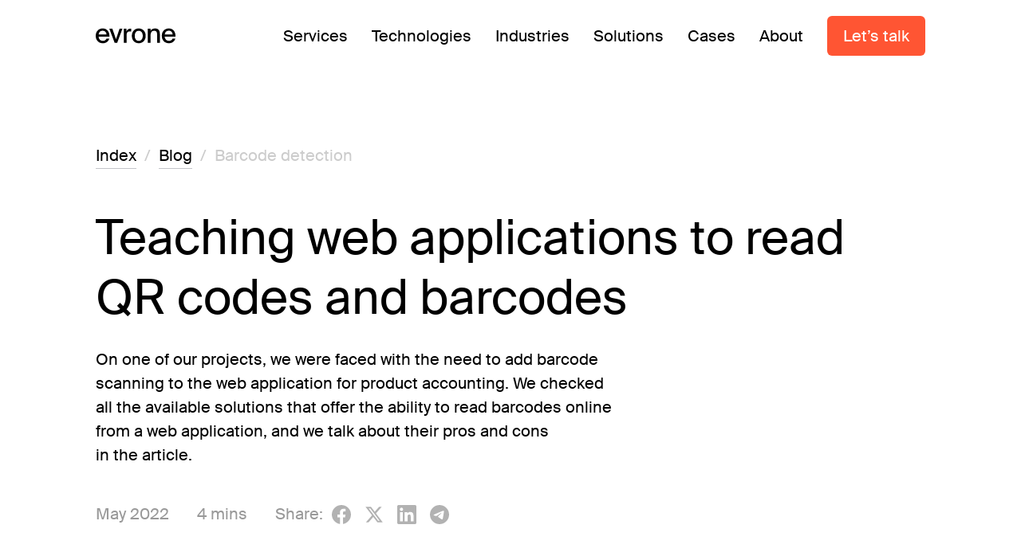

--- FILE ---
content_type: text/html; charset=utf-8
request_url: https://evrone.com/blog/barcode-detection
body_size: 24523
content:
<!DOCTYPE html>
<html  lang="en" dir="ltr" prefix="og: http://ogp.me/ns# article: http://ogp.me/ns/article# book: http://ogp.me/ns/book# profile: http://ogp.me/ns/profile# video: http://ogp.me/ns/video# product: http://ogp.me/ns/product# content: http://purl.org/rss/1.0/modules/content/ dc: http://purl.org/dc/terms/ foaf: http://xmlns.com/foaf/0.1/ rdfs: http://www.w3.org/2000/01/rdf-schema# sioc: http://rdfs.org/sioc/ns# sioct: http://rdfs.org/sioc/types# skos: http://www.w3.org/2004/02/skos/core# xsd: http://www.w3.org/2001/XMLSchema#">
<head>
    
            <!-- Global site tag (gtag.js) - Google Analytics -->
        <script async src="https://www.googletagmanager.com/gtag/js?id=G-VDNV9KLZM1"></script>
        <script>
          window.dataLayer = window.dataLayer || [];
          function gtag(){dataLayer.push(arguments);}
          gtag('js', new Date());
          gtag('config', 'G-VDNV9KLZM1');
        </script>

        <!-- Google Tag Manager -->
        <script>(function(w,d,s,l,i){w[l]=w[l]||[];w[l].push({'gtm.start':
              new Date().getTime(),event:'gtm.js'});var f=d.getElementsByTagName(s)[0],
            j=d.createElement(s),dl=l!='dataLayer'?'&l='+l:'';j.async=true;j.src=
            'https://www.googletagmanager.com/gtm.js?id='+i+dl;f.parentNode.insertBefore(j,f);
          })(window,document,'script','dataLayer','GTM-MMJDQWS');</script>
        <!-- End Google Tag Manager -->
    
    <meta content='6fdc9fa576ce8ee3' name='yandex-verification'>
    <meta name="mailru-verification" content="9e6766345323c397" />
  <meta name="facebook-domain-verification" content="er8dlptn0mkfb5cs6zlqsmchmu9u99" />
  <meta name="google-site-verification" content="zMLqWOCDM4f9vhbv1t8DxFmGG8-qePlfSxUOhi9hYWA" />

  <!--[if IE]><![endif]-->
<meta charset="utf-8" />
<link rel="preload" fetchpriority="high" as="image" href="https://evrone.com/sites/default/files/styles/card_w1920/public/n-fields/cases/barcode.png.webp?itok=Mu3UpSX8" />
<link rel="shortcut icon" href="https://evrone.com/images/favicon.ico" type="image/vnd.microsoft.icon" />
<script type="application/ld+json">{
    "@context": "http://schema.org",
    "@graph": [
        {
            "@type": "Article",
            "headline": "Teaching web applications to read QR codes and barcodes",
            "description": "On one of our projects, we were faced with the need to add barcode scanning to the web application for product accounting. We checked all the available solutions that offer the ability to read barcodes online from a web application, and we talk about their pros and cons in the article.",
            "author": {
                "@type": "Organization",
                "name": "Evrone"
            },
            "publisher": {
                "@type": "Organization",
                "name": "Evrone",
                "logo": {
                    "@type": "ImageObject",
                    "url": "https://evrone.com/images/evrone-logo-288x48.png"
                }
            },
            "datePublished": "2022-05-20T17:24:32+03:00",
            "dateModified": "2022-05-20T17:24:32+03:00",
            "image": {
                "@type": "ImageObject",
                "url": "https://evrone.com/sites/default/files/n-fields/cases/barcode.png"
            },
            "mainEntityOfPage": "https://evrone.com/blog/barcode-detection"
        },
        {
            "@type": "BreadcrumbList",
            "itemListElement": [
                {
                    "@type": "ListItem",
                    "position": 1,
                    "name": "Home",
                    "item": "https://evrone.com/"
                },
                {
                    "@type": "ListItem",
                    "position": 2,
                    "name": "Teaching web applications to read QR codes and barcodes",
                    "item": "https://evrone.com/blog/barcode-detection"
                }
            ]
        },
        {
            "@type": "LocalBusiness",
            "name": "Evrone",
            "email": "mail@evrone.com",
            "openingHours": "Mo,Tu,We,Th,Fr, 10:00-19:00",
            "image": "https://evrone.com/sites/all/themes/evrone18/img/meta/cover.png",
            "address": [
                {
                    "@type": "PostalAddress",
                    "streetAddress": "Kemperplatz 1",
                    "addressLocality": "Berlin",
                    "addressRegion": "Brandenburg",
                    "postalCode": "10785",
                    "addressCountry": "Germany"
                },
                {
                    "@type": "PostalAddress",
                    "streetAddress": "44 Tehama St",
                    "addressLocality": "San Francisco",
                    "addressRegion": "California",
                    "postalCode": "CA 94105",
                    "addressCountry": "USA"
                }
            ],
            "telephone": "+14152994883",
            "openingHoursSpecification": {
                "@type": "OpeningHoursSpecification",
                "dayOfWeek": [
                    "Monday",
                    "Tuesday",
                    "Wednesday",
                    "Thursday",
                    "Friday"
                ],
                "opens": "10:00",
                "closes": "19:00"
            }
        },
        {
            "@type": "SiteNavigationElement",
            "name": [
                "Home",
                "About",
                "Blog",
                "Cases",
                "Testimonials",
                "Contact"
            ],
            "url": [
                "https://evrone.com",
                "https://evrone.com/about",
                "https://evrone.com/blog",
                "https://evrone.com/cases",
                "https://evrone.com/testimonials",
                "https://evrone.com/contact"
            ]
        },
        {
            "@type": "Organization",
            "@id": "https://evrone.com/#organization",
            "name": "Evrone",
            "address": [
                {
                    "@type": "PostalAddress",
                    "streetAddress": "Kemperplatz 1",
                    "addressLocality": "Berlin",
                    "addressRegion": "Brandenburg",
                    "postalCode": "10785",
                    "addressCountry": "Germany"
                },
                {
                    "@type": "PostalAddress",
                    "streetAddress": "44 Tehama St",
                    "addressLocality": "San Francisco",
                    "addressRegion": "California",
                    "postalCode": "CA 94105",
                    "addressCountry": "USA"
                }
            ],
            "telephone": "+14152994883",
            "url": "https://evrone.com/",
            "sameAs": [
                "https://www.facebook.com/evrone",
                "https://twitter.com/evronecom",
                "https://github.com/evrone",
                "https://dribbble.com/Evrone",
                "https://www.behance.net/evronedesign",
                "https://www.linkedin.com/company/evrone",
                "https://vimeo.com/evrone"
            ]
        },
        {
            "@type": "WebSite",
            "@id": "https://evrone.com/#website",
            "name": "Evrone",
            "description": "We are the IT Outsourcing Company specializing in the development of services for high-load systems in the web, mobile, blockchain, and other areas. Find a quality team to get reliable custom software solutions delivered by expert developers."
        }
    ]
}</script>
<meta name="description" content="On one of our projects, we were faced with the need to add barcode scanning to the web application for product accounting. We checked all the available solutions that offer the ability to read barcodes online from a web application, and we talk about their pros and cons in the article." />
<link rel="canonical" href="https://evrone.com/blog/barcode-detection" />
<meta property="og:type" content="article" />
<meta property="og:url" content="https://evrone.com/blog/barcode-detection" />
<meta property="og:title" content="Teaching web applications to read QR codes and barcodes by Evrone" />
<meta property="og:description" content="On one of our projects, we were faced with the need to add barcode scanning to the web application for product accounting. We checked all the available solutions that offer the ability to read barcodes online from a web application, and we talk about their pros and cons in the article." />
<meta property="og:image" content="https://evrone.com/sites/default/files/n-fields/cases/barcode.png" />
<meta name="twitter:card" content="summary_large_image" />
<meta name="twitter:image" content="https://evrone.com/sites/default/files/n-fields/cases/barcode.png" />
  <title>Teaching web applications to read QR codes and barcodes by Evrone</title>
  <link rel="alternate" type="application/rss+xml" title="Evrone feed" href="https://evrone.com/feed.xml">

    <meta name="theme-color" content="#000000">
    <link rel="apple-touch-icon" sizes="57x57" href="https://evrone.com/images/apple-icon-57x57.png">
    <link rel="apple-touch-icon" sizes="60x60" href="https://evrone.com/images/apple-icon-60x60.png">
    <link rel="apple-touch-icon" sizes="72x72" href="https://evrone.com/images/apple-icon-72x72.png">
    <link rel="apple-touch-icon" sizes="76x76" href="https://evrone.com/images/apple-icon-76x76.png">
    <link rel="apple-touch-icon" sizes="114x114" href="https://evrone.com/images/apple-icon-114x114.png">
    <link rel="apple-touch-icon" sizes="120x120" href="https://evrone.com/images/apple-icon-120x120.png">
    <link rel="apple-touch-icon" sizes="144x144" href="https://evrone.com/images/apple-icon-144x144.png">
    <link rel="apple-touch-icon" sizes="152x152" href="https://evrone.com/images/apple-icon-152x152.png">
    <link rel="apple-touch-icon" sizes="180x180" href="https://evrone.com/images/apple-icon-180x180.png">
    <link rel="icon" type="image/png" sizes="192x192"  href="https://evrone.com/images/android-icon-192x192.png">
    <link rel="icon" type="image/png" sizes="32x32" href="https://evrone.com/images/favicon-32x32.png">
    <link rel="icon" type="image/png" sizes="96x96" href="https://evrone.com/images/favicon-96x96.png">
    <link rel="icon" type="image/png" sizes="16x16" href="https://evrone.com/images/favicon-16x16.png">

      <meta name="MobileOptimized" content="width">
    <meta name="HandheldFriendly" content="true">
    <meta name="viewport" content="width=device-width">
  
  <link type="text/css" rel="stylesheet" href="/sites/default/files/advagg_css/css__vm747oBcBCX9J6oa4DUGXnQTjjl7Hn_gcG3B92hQKgg__16CwzXYBPJApwU30F9xgnsubrkP2YMfbxkARMh__Dmo__fUrIzubq1NcMZHwArnJMZUx2NhtoqMOMaNrEQF9A6jI.css" media="all" />
  
<!--[if lte IE 9]>
<script src="/sites/default/files/advagg_js/js__QsD7bC4AKC7mW4hWbC-IjYt3SzUgUUGpKAKkMlwa52Y__8l1gWOEO90OVBWSXdcXvojgCCqHsaVKAbTqbsG-LDF4__fUrIzubq1NcMZHwArnJMZUx2NhtoqMOMaNrEQF9A6jI.js#ie9-" onload="if(jQuery.isFunction(jQuery.holdReady)){jQuery.holdReady(true);};
function advagg_mod_1() {
  // Count how many times this function is called.
  advagg_mod_1.count = ++advagg_mod_1.count || 1;
  try {
    if (advagg_mod_1.count <= 40) {
      init_drupal_core_settings();

      // Set this to 100 so that this function only runs once.
      advagg_mod_1.count = 100;
    }
  }
  catch(e) {
    if (advagg_mod_1.count >= 40) {
      // Throw the exception if this still fails after running 40 times.
      throw e;
    }
    else {
      // Try again in 1 ms.
      window.setTimeout(advagg_mod_1, 1);
    }
  }
}
function advagg_mod_1_check() {
  if (window.init_drupal_core_settings && window.jQuery && window.Drupal) {
    advagg_mod_1();
  }
  else {
    window.setTimeout(advagg_mod_1_check, 1);
  }
}
advagg_mod_1_check();"></script>
<![endif]-->

<!--[if gt IE 9]>
<script src="/sites/default/files/advagg_js/js__QsD7bC4AKC7mW4hWbC-IjYt3SzUgUUGpKAKkMlwa52Y__8l1gWOEO90OVBWSXdcXvojgCCqHsaVKAbTqbsG-LDF4__fUrIzubq1NcMZHwArnJMZUx2NhtoqMOMaNrEQF9A6jI.js#ie10+" defer="defer" onload="if(jQuery.isFunction(jQuery.holdReady)){jQuery.holdReady(true);};
function advagg_mod_1() {
  // Count how many times this function is called.
  advagg_mod_1.count = ++advagg_mod_1.count || 1;
  try {
    if (advagg_mod_1.count <= 40) {
      init_drupal_core_settings();

      // Set this to 100 so that this function only runs once.
      advagg_mod_1.count = 100;
    }
  }
  catch(e) {
    if (advagg_mod_1.count >= 40) {
      // Throw the exception if this still fails after running 40 times.
      throw e;
    }
    else {
      // Try again in 1 ms.
      window.setTimeout(advagg_mod_1, 1);
    }
  }
}
function advagg_mod_1_check() {
  if (window.init_drupal_core_settings && window.jQuery && window.Drupal) {
    advagg_mod_1();
  }
  else {
    window.setTimeout(advagg_mod_1_check, 1);
  }
}
advagg_mod_1_check();"></script>
<![endif]-->

<!--[if !IE]><!-->
<script src="/sites/default/files/advagg_js/js__QsD7bC4AKC7mW4hWbC-IjYt3SzUgUUGpKAKkMlwa52Y__8l1gWOEO90OVBWSXdcXvojgCCqHsaVKAbTqbsG-LDF4__fUrIzubq1NcMZHwArnJMZUx2NhtoqMOMaNrEQF9A6jI.js" defer="defer" onload="if(jQuery.isFunction(jQuery.holdReady)){jQuery.holdReady(true);};
function advagg_mod_1() {
  // Count how many times this function is called.
  advagg_mod_1.count = ++advagg_mod_1.count || 1;
  try {
    if (advagg_mod_1.count <= 40) {
      init_drupal_core_settings();

      // Set this to 100 so that this function only runs once.
      advagg_mod_1.count = 100;
    }
  }
  catch(e) {
    if (advagg_mod_1.count >= 40) {
      // Throw the exception if this still fails after running 40 times.
      throw e;
    }
    else {
      // Try again in 1 ms.
      window.setTimeout(advagg_mod_1, 1);
    }
  }
}
function advagg_mod_1_check() {
  if (window.init_drupal_core_settings && window.jQuery && window.Drupal) {
    advagg_mod_1();
  }
  else {
    window.setTimeout(advagg_mod_1_check, 1);
  }
}
advagg_mod_1_check();"></script>
<!--<![endif]-->
<script src="https://www.google.com/recaptcha/api.js?render=6LeWG-cUAAAAAFuYPNDt0iR2S10rWWzsbrxHJsfV"></script>
<script src="/sites/default/files/advagg_js/js__8xXdI7TB-s5Ks-9L5MNVhrgyR39xX3L8J2NeHoybqhE__ESrY-227IthLCyjxJNFOWhidjHQjZ13o7SVvnJvYmTo__fUrIzubq1NcMZHwArnJMZUx2NhtoqMOMaNrEQF9A6jI.js" defer="defer"></script>
<script>function init_drupal_core_settings() {jQuery.extend(Drupal.settings, {"basePath":"\/","pathPrefix":"","ajaxPageState":{"theme":"evrone18","theme_token":"H7g0UF5nI9wtGpvbvTq4pTDhvj4pdvJmFGfN90YmHbs","jquery_version":"1.10","css":{"modules\/system\/system.base.css":1,"modules\/system\/system.menus.css":1,"modules\/system\/system.messages.css":1,"modules\/system\/system.theme.css":1,"sites\/all\/modules\/date\/date_api\/date.css":1,"sites\/all\/modules\/date\/date_popup\/themes\/datepicker.1.7.css":1,"modules\/field\/theme\/field.css":1,"modules\/node\/node.css":1,"modules\/user\/user.css":1,"sites\/all\/modules\/views\/css\/views.css":1,"sites\/all\/modules\/ckeditor\/css\/ckeditor.css":1,"sites\/all\/modules\/ctools\/css\/ctools.css":1,"modules\/file\/file.css":1,"sites\/all\/modules\/webform\/css\/webform.css":1,"sites\/all\/themes\/evrone18\/system.base.css":1,"sites\/all\/themes\/evrone18\/system.menus.css":1,"sites\/all\/themes\/evrone18\/system.messages.css":1,"sites\/all\/themes\/evrone18\/system.theme.css":1,"sites\/all\/themes\/evrone18\/comment.css":1,"sites\/all\/themes\/evrone18\/node.css":1,"sites\/all\/themes\/evrone18\/webpack-drupal-zen\/dist\/css\/main.css":1},"js":{"sites\/all\/modules\/recaptcha_v3\/js\/recaptcha_v3.js":1,"sites\/all\/modules\/jquery_update\/replace\/jquery\/1.10\/jquery.min.js":1,"misc\/jquery-extend-3.4.0.js":1,"misc\/jquery-html-prefilter-3.5.0-backport.js":1,"misc\/jquery.once.js":1,"misc\/drupal.js":1,"sites\/all\/modules\/jquery_update\/replace\/ui\/external\/jquery.cookie.js":1,"sites\/all\/modules\/jquery_update\/replace\/misc\/jquery.form.min.js":1,"https:\/\/www.google.com\/recaptcha\/api.js?render=6LeWG-cUAAAAAFuYPNDt0iR2S10rWWzsbrxHJsfV":1,"misc\/ajax.js":1,"sites\/all\/modules\/jquery_update\/js\/jquery_update.js":1,"sites\/all\/modules\/admin_menu\/admin_devel\/admin_devel.js":1,"sites\/all\/modules\/m_custom_blocks\/js\/m-select-cases.js":1,"misc\/tabledrag.js":1,"sites\/all\/modules\/prevent_js_alerts\/prevent_js_alerts.js":1,"sites\/all\/modules\/captcha\/captcha.js":1,"misc\/progress.js":1,"modules\/file\/file.js":1,"sites\/all\/modules\/webform\/js\/webform.js":1,"sites\/all\/themes\/evrone18\/js\/script.js":1,"sites\/all\/themes\/evrone18\/webpack-drupal-zen\/dist\/js\/common.js":1,"sites\/all\/themes\/evrone18\/webpack-drupal-zen\/dist\/js\/main.js":1,"sites\/all\/themes\/evrone18\/js\/lazysizes.min.js":1,"sites\/all\/themes\/evrone18\/js\/ls.unveilhooks.min.js":1}},"ckeditorHtmlbuttons":[{"title":"2 col","icon":"..\/..\/..\/..\/..\/..\/sites\/default\/files\/ckeditor_htmlbuttons\/ck_2col.png","icon_clean":"\/sites\/default\/files\/ckeditor_htmlbuttons\/ck_2col.png","html":"\u003Cdiv class = \u0022ck-2col\u0022\u003E\r\n\r\n \u003Cdiv class = \u0022ck-2col_col\u0022\u003E\r\n  \u003Cspan class = \u0022col-text ck-t-ml\u0022\u003EText\u003C\/span\u003E\r\n  \u003Cspan class = \u0022col-text ck-t-s-grey\u0022\u003EText\u003C\/span\u003E\r\n \u003C\/div\u003E\r\n\r\n \u003Cdiv class = \u0022ck-2col_col\u0022\u003E\r\n  \u003Cspan class = \u0022col-text ck-t-ml\u0022\u003EText\u003C\/span\u003E\r\n  \u003Cspan class = \u0022col-text ck-t-s-grey\u0022\u003EText\u003C\/span\u003E\r\n \u003C\/div\u003E\r\n\r\n\u003C\/div\u003E\r\n","name":"2_col"},{"title":"3 col","icon":"..\/..\/..\/..\/..\/..\/sites\/default\/files\/ckeditor_htmlbuttons\/ck_3col.png","icon_clean":"\/sites\/default\/files\/ckeditor_htmlbuttons\/ck_3col.png","html":"\u003Cdiv class = \u0022ck-3col\u0022\u003E\r\n \u003Cdiv class = \u0022ck-3col_col\u0022\u003E\r\n  \u003Cspan class = \u0022col-text ck-t-ml\u0022\u003EText\u003C\/span\u003E\r\n  \u003Cspan class = \u0022col-text ck-t-s-grey\u0022\u003EText\u003C\/span\u003E\r\n \u003C\/div\u003E\r\n\r\n \u003Cdiv class = \u0022ck-3col_col\u0022\u003E\r\n  \u003Cspan class = \u0022col-text ck-t-ml\u0022\u003EText\u003C\/span\u003E\r\n  \u003Cspan class = \u0022col-text ck-t-s-grey\u0022\u003EText\u003C\/span\u003E\r\n \u003C\/div\u003E\r\n\r\n \u003Cdiv class = \u0022ck-3col_col\u0022\u003E\r\n  \u003Cspan class = \u0022col-text ck-t-ml\u0022\u003EText\u003C\/span\u003E\r\n  \u003Cspan class = \u0022col-text ck-t-s-grey\u0022\u003EText\u003C\/span\u003E\r\n \u003C\/div\u003E\r\n\u003C\/div\u003E\r\n","name":"3_col"},{"title":"autor","icon":"..\/..\/..\/..\/..\/..\/sites\/default\/files\/ckeditor_htmlbuttons\/ck_autor.png","icon_clean":"\/sites\/default\/files\/ckeditor_htmlbuttons\/ck_autor.png","html":"\u003Cdiv class=\u0022ck-author\u0022\u003E\u003Cspan class=\u0022ck-author_img\u0022\u003E\u003Cimg alt=\u0027author\u0027\/\u003E\u003C\/span\u003E \u003Cspan class=\u0022ck-author_wrap\u0022\u003E \u003Cspan class=\u0022ck-author_name\u0022\u003EName\u003C\/span\u003E \u003Cspan class=\u0022ck-author_description\u0022\u003EDescription\u003C\/span\u003E \u003C\/span\u003E\u003C\/div\u003E\r\n","name":"autor"},{"title":"a-Items","icon":"..\/..\/..\/..\/..\/..\/sites\/default\/files\/ckeditor_htmlbuttons\/ck_a-items.png","icon_clean":"\/sites\/default\/files\/ckeditor_htmlbuttons\/ck_a-items.png","html":"\u003Cdiv class = \u0022ck-base-items ck-base-items_a\u0022\u003E\r\n\u003Cdiv class = \u0022ck-base-items-wrap\u0022\u003E\r\n \u003Ca class = \u0022ck-base-items-item\u0022 href=\u0022\/\u0022\u003E\r\n  \u003Cspan class = \u0022ck-base-items-caption\u0022\u003EText\u003C\/span\u003E\r\n  \u003Cspan class = \u0022ck-base-items-text\u0022\u003EText\u003C\/span\u003E\r\n \u003C\/a\u003E\r\n\r\n \u003Ca class = \u0022ck-base-items-item\u0022 href=\u0022\/\u0022\u003E\r\n  \u003Cspan class = \u0022ck-base-items-caption\u0022\u003EText\u003C\/span\u003E\r\n  \u003Cspan class = \u0022ck-base-items-text\u0022\u003EText\u003C\/span\u003E\r\n \u003C\/a\u003E\r\n\r\n \u003Ca class = \u0022ck-base-items-item\u0022 href=\u0022\/\u0022\u003E\r\n  \u003Cspan class = \u0022ck-base-items-caption\u0022\u003EText\u003C\/span\u003E\r\n  \u003Cspan class = \u0022ck-base-items-text\u0022\u003EText\u003C\/span\u003E\r\n \u003C\/a\u003E\r\n\r\n \u003Ca class = \u0022ck-base-items-item\u0022 href=\u0022\/\u0022\u003E\r\n  \u003Cspan class = \u0022ck-base-items-caption\u0022\u003EText\u003C\/span\u003E\r\n  \u003Cspan class = \u0022ck-base-items-text\u0022\u003EText\u003C\/span\u003E\r\n \u003C\/a\u003E\r\n\r\n \u003Ca class = \u0022ck-base-items-item\u0022 href=\u0022\/\u0022\u003E\r\n  \u003Cspan class = \u0022ck-base-items-caption\u0022\u003EText\u003C\/span\u003E\r\n  \u003Cspan class = \u0022ck-base-items-text\u0022\u003EText\u003C\/span\u003E\r\n \u003C\/a\u003E\r\n\r\n \u003Ca class = \u0022ck-base-items-item\u0022 href=\u0022\/\u0022\u003E\r\n  \u003Cspan class = \u0022ck-base-items-caption\u0022\u003EText\u003C\/span\u003E\r\n  \u003Cspan class = \u0022ck-base-items-text\u0022\u003EText\u003C\/span\u003E\r\n \u003C\/a\u003E\r\n\u003C\/div\u003E\r\n\u003C\/div\u003E\r\n","name":"a_items"},{"title":"base-items","icon":"..\/..\/..\/..\/..\/..\/sites\/default\/files\/ckeditor_htmlbuttons\/ck_base-items.png","icon_clean":"\/sites\/default\/files\/ckeditor_htmlbuttons\/ck_base-items.png","html":"\u003Cdiv class = \u0022ck-base-items\u0022\u003E\r\n\u003Cdiv class = \u0022ck-base-items-wrap\u0022\u003E\r\n \u003Cdiv class = \u0022ck-base-items-item\u0022\u003E\r\n  \u003Cdiv class = \u0022ck-base-items-caption\u0022\u003EText\u003C\/div\u003E\r\n  \u003Cdiv class = \u0022ck-base-items-text\u0022\u003EText\u003C\/div\u003E\r\n \u003C\/div\u003E\r\n\r\n \u003Cdiv class = \u0022ck-base-items-item\u0022\u003E\r\n  \u003Cdiv class = \u0022ck-base-items-caption\u0022\u003EText\u003C\/div\u003E\r\n  \u003Cdiv class = \u0022ck-base-items-text\u0022\u003EText\u003C\/div\u003E\r\n \u003C\/div\u003E\r\n\r\n \u003Cdiv class = \u0022ck-base-items-item\u0022\u003E\r\n  \u003Cdiv class = \u0022ck-base-items-caption\u0022\u003EText\u003C\/div\u003E\r\n  \u003Cdiv class = \u0022ck-base-items-text\u0022\u003EText\u003C\/div\u003E\r\n \u003C\/div\u003E\r\n\r\n \u003Cdiv class = \u0022ck-base-items-item\u0022\u003E\r\n  \u003Cdiv class = \u0022ck-base-items-caption\u0022\u003EText\u003C\/div\u003E\r\n  \u003Cdiv class = \u0022ck-base-items-text\u0022\u003EText\u003C\/div\u003E\r\n \u003C\/div\u003E\r\n\r\n \u003Cdiv class = \u0022ck-base-items-item\u0022\u003E\r\n  \u003Cdiv class = \u0022ck-base-items-caption\u0022\u003EText\u003C\/div\u003E\r\n  \u003Cdiv class = \u0022ck-base-items-text\u0022\u003EText\u003C\/div\u003E\r\n \u003C\/div\u003E\r\n\r\n \u003Cdiv class = \u0022ck-base-items-item\u0022\u003E\r\n  \u003Cdiv class = \u0022ck-base-items-caption\u0022\u003EText\u003C\/div\u003E\r\n  \u003Cdiv class = \u0022ck-base-items-text\u0022\u003EText\u003C\/div\u003E\r\n \u003C\/div\u003E\r\n\u003C\/div\u003E\r\n\u003C\/div\u003E\r\n","name":"base_items"},{"title":"block-clients","icon":"..\/..\/..\/..\/..\/..\/sites\/default\/files\/ckeditor_htmlbuttons\/ck_block-clients.png","icon_clean":"\/sites\/default\/files\/ckeditor_htmlbuttons\/ck_block-clients.png","html":"\u003Cp\u003E[block:clients]\u003C\/p\u003E\r\n","name":"block_clients"},{"title":"block-process","icon":"..\/..\/..\/..\/..\/..\/sites\/default\/files\/ckeditor_htmlbuttons\/ck_block-process.png","icon_clean":"\/sites\/default\/files\/ckeditor_htmlbuttons\/ck_block-process.png","html":"\u003Cp\u003E[block:process]\u003C\/p\u003E\r\n","name":"block_process"},{"title":"block-publications","icon":"..\/..\/..\/..\/..\/..\/sites\/default\/files\/ckeditor_htmlbuttons\/ck_block-publications.png","icon_clean":"\/sites\/default\/files\/ckeditor_htmlbuttons\/ck_block-publications.png","html":"\u003Cp\u003E[block:publications]\u003C\/p\u003E\r\n","name":"block_publications"},{"title":"block-related_services","icon":"..\/..\/..\/..\/..\/..\/sites\/default\/files\/ckeditor_htmlbuttons\/ck_block-related_services.png","icon_clean":"\/sites\/default\/files\/ckeditor_htmlbuttons\/ck_block-related_services.png","html":"\u003Cp\u003E[block:related_services]\u003C\/p\u003E\r\n","name":"block_related_services"},{"title":"block-short_form","icon":"..\/..\/..\/..\/..\/..\/sites\/default\/files\/ckeditor_htmlbuttons\/ck_block-short_form.png","icon_clean":"\/sites\/default\/files\/ckeditor_htmlbuttons\/ck_block-short_form.png","html":"\u003Cp\u003E[block:short_form]\u003C\/p\u003E\r\n","name":"block_short_form"},{"title":"block-techlogos","icon":"..\/..\/..\/..\/..\/..\/sites\/default\/files\/ckeditor_htmlbuttons\/ck_block-techlogos.png","icon_clean":"\/sites\/default\/files\/ckeditor_htmlbuttons\/ck_block-techlogos.png","html":"\u003Cp\u003E[block:techlogos]\u003C\/p\u003E\r\n","name":"block_techlogos"},{"title":"bord-black","icon":"..\/..\/..\/..\/..\/..\/sites\/default\/files\/ckeditor_htmlbuttons\/ck_bord-black.png","icon_clean":"\/sites\/default\/files\/ckeditor_htmlbuttons\/ck_bord-black.png","html":"\u003Cdiv class=\u0022ck-bord_black\u0022\u003E\r\n\u003Cp\u003EText \u003C\/p\u003E\r\n\u003Cp\u003E\u003Ca class=\u0022ck-bord_black__button\u0022 href=\u0022#hire_us\u0022\u003ELet\u2019s talk\u003C\/a\u003E\u003C\/p\u003E\r\n\u003C\/div\u003E\r\n","name":"bord_black"},{"title":"FAQ item","icon":"..\/..\/..\/..\/..\/..\/sites\/default\/files\/ckeditor_htmlbuttons\/ck_faq_item.png","icon_clean":"\/sites\/default\/files\/ckeditor_htmlbuttons\/ck_faq_item.png","html":"\u003Cdiv class=\u0022ck-faq-item\u0022\u003E\r\n        \u003Cdiv class=\u0022ck-faq-question js-acc-title\u0022 \u003E\u003Cspan class=\u0022a-inline-gray-black\u0022\u003EQuestion\u003C\/span\u003E\u003C\/div\u003E\r\n        \u003Cdiv class=\u0022ck-faq-answer js-acc-description\u0022\u003EAnswer\u003C\/div\u003E\r\n\u003C\/div\u003E\r\n","name":"faq_item"},{"title":"num-items","icon":"..\/..\/..\/..\/..\/..\/sites\/default\/files\/ckeditor_htmlbuttons\/ck_num-items.png","icon_clean":"\/sites\/default\/files\/ckeditor_htmlbuttons\/ck_num-items.png","html":"\u003Cdiv class = \u0022ck-base-items ck-base-items_num\u0022\u003E\r\n\u003Cdiv class = \u0022ck-base-items-wrap\u0022\u003E\r\n \u003Cdiv class = \u0022ck-base-items-item\u0022\u003E\r\n  \u003Cdiv class = \u0022ck-base-items-number\u0022\u003E01\u003C\/div\u003E\r\n  \u003Cdiv class = \u0022ck-base-items-caption\u0022\u003EText\u003C\/div\u003E\r\n  \u003Cdiv class = \u0022ck-base-items-text\u0022\u003EText\u003C\/div\u003E\r\n \u003C\/div\u003E\r\n\r\n \u003Cdiv class = \u0022ck-base-items-item\u0022\u003E\r\n  \u003Cdiv class = \u0022ck-base-items-number\u0022\u003E02\u003C\/div\u003E\r\n  \u003Cdiv class = \u0022ck-base-items-caption\u0022\u003EText\u003C\/div\u003E\r\n  \u003Cdiv class = \u0022ck-base-items-text\u0022\u003EText\u003C\/div\u003E\r\n \u003C\/div\u003E\r\n\r\n \u003Cdiv class = \u0022ck-base-items-item\u0022\u003E\r\n  \u003Cdiv class = \u0022ck-base-items-number\u0022\u003E03\u003C\/div\u003E\r\n  \u003Cdiv class = \u0022ck-base-items-caption\u0022\u003EText\u003C\/div\u003E\r\n  \u003Cdiv class = \u0022ck-base-items-text\u0022\u003EText\u003C\/div\u003E\r\n \u003C\/div\u003E\r\n\r\n\u003Cdiv class = \u0022ck-base-items-item\u0022\u003E\r\n  \u003Cdiv class = \u0022ck-base-items-number\u0022\u003E04\u003C\/div\u003E\r\n  \u003Cdiv class = \u0022ck-base-items-caption\u0022\u003EText\u003C\/div\u003E\r\n  \u003Cdiv class = \u0022ck-base-items-text\u0022\u003EText\u003C\/div\u003E\r\n \u003C\/div\u003E\r\n\r\n \u003Cdiv class = \u0022ck-base-items-item\u0022\u003E\r\n  \u003Cdiv class = \u0022ck-base-items-number\u0022\u003E05\u003C\/div\u003E\r\n  \u003Cdiv class = \u0022ck-base-items-caption\u0022\u003EText\u003C\/div\u003E\r\n  \u003Cdiv class = \u0022ck-base-items-text\u0022\u003EText\u003C\/div\u003E\r\n \u003C\/div\u003E\r\n\r\n \u003Cdiv class = \u0022ck-base-items-item\u0022\u003E\r\n  \u003Cdiv class = \u0022ck-base-items-number\u0022\u003E06\u003C\/div\u003E\r\n  \u003Cdiv class = \u0022ck-base-items-caption\u0022\u003EText\u003C\/div\u003E\r\n  \u003Cdiv class = \u0022ck-base-items-text\u0022\u003EText\u003C\/div\u003E\r\n \u003C\/div\u003E\r\n\u003C\/div\u003E\r\n\u003C\/div\u003E\r\n","name":"num_items"},{"title":"offer-items","icon":"..\/..\/..\/..\/..\/..\/sites\/default\/files\/ckeditor_htmlbuttons\/ck_offer-items.png","icon_clean":"\/sites\/default\/files\/ckeditor_htmlbuttons\/ck_offer-items.png","html":"\u003Cdiv class = \u0022ck-base-items ck-base-items_offer\u0022\u003E\r\n\u003Cdiv class = \u0022ck-base-items-wrap\u0022\u003E\r\n \u003Cdiv class = \u0022ck-base-items-item\u0022\u003E\r\n  \u003Cdiv class = \u0022ck-base-items-caption\u0022\u003EText\u003C\/div\u003E\r\n  \u003Cdiv class = \u0022ck-base-items-offer\u0022\u003E\u043e\u0442 ?? 000 \u20bd\u003C\/div\u003E\r\n  \u003Cdiv class = \u0022ck-base-items-text\u0022\u003EText\u003C\/div\u003E\r\n \u003C\/div\u003E\r\n\r\n \u003Cdiv class = \u0022ck-base-items-item\u0022\u003E\r\n  \u003Cdiv class = \u0022ck-base-items-caption\u0022\u003EText\u003C\/div\u003E\r\n  \u003Cdiv class = \u0022ck-base-items-offer\u0022\u003E\u043e\u0442 ?? 000 \u20bd\u003C\/div\u003E\r\n  \u003Cdiv class = \u0022ck-base-items-text\u0022\u003EText\u003C\/div\u003E\r\n \u003C\/div\u003E\r\n\r\n \u003Cdiv class = \u0022ck-base-items-item\u0022\u003E\r\n  \u003Cdiv class = \u0022ck-base-items-caption\u0022\u003EText\u003C\/div\u003E\r\n  \u003Cdiv class = \u0022ck-base-items-offer\u0022\u003E\u043e\u0442 ?? 000 \u20bd\u003C\/div\u003E\r\n  \u003Cdiv class = \u0022ck-base-items-text\u0022\u003EText\u003C\/div\u003E\r\n \u003C\/div\u003E\r\n\r\n \u003Cdiv class = \u0022ck-base-items-item\u0022\u003E\r\n  \u003Cdiv class = \u0022ck-base-items-caption\u0022\u003EText\u003C\/div\u003E\r\n  \u003Cdiv class = \u0022ck-base-items-offer\u0022\u003E\u043e\u0442 ?? 000 \u20bd\u003C\/div\u003E\r\n  \u003Cdiv class = \u0022ck-base-items-text\u0022\u003EText\u003C\/div\u003E\r\n \u003C\/div\u003E\r\n\r\n \u003Cdiv class = \u0022ck-base-items-item\u0022\u003E\r\n  \u003Cdiv class = \u0022ck-base-items-caption\u0022\u003EText\u003C\/div\u003E\r\n  \u003Cdiv class = \u0022ck-base-items-offer\u0022\u003E\u043e\u0442 ?? 000 \u20bd\u003C\/div\u003E\r\n  \u003Cdiv class = \u0022ck-base-items-text\u0022\u003EText\u003C\/div\u003E\r\n \u003C\/div\u003E\r\n\r\n \u003Cdiv class = \u0022ck-base-items-item\u0022\u003E\r\n  \u003Cdiv class = \u0022ck-base-items-caption\u0022\u003EText\u003C\/div\u003E\r\n  \u003Cdiv class = \u0022ck-base-items-offer\u0022\u003E\u043e\u0442 ?? 000 \u20bd\u003C\/div\u003E\r\n  \u003Cdiv class = \u0022ck-base-items-text\u0022\u003EText\u003C\/div\u003E\r\n \u003C\/div\u003E\r\n\u003C\/div\u003E\r\n\u003C\/div\u003E\r\n","name":"offer_items"},{"title":"p-large","icon":"..\/..\/..\/..\/..\/..\/sites\/default\/files\/ckeditor_htmlbuttons\/ck_p-large.png","icon_clean":"\/sites\/default\/files\/ckeditor_htmlbuttons\/ck_p-large.png","html":"\u003Cdiv class = \u0022ck-p-large\u0022\u003E\r\n\u003Cdiv class = \u0022ck-p-large-wrap\u0022\u003E\r\n\u003Cp\u003EText\u003C\/p\u003E\r\n\u003C\/div\u003E\r\n\u003C\/div\u003E\r\n","name":"p_large"},{"title":"quote","icon":"..\/..\/..\/..\/..\/..\/sites\/default\/files\/ckeditor_htmlbuttons\/ck_quote.png","icon_clean":"\/sites\/default\/files\/ckeditor_htmlbuttons\/ck_quote.png","html":"\u003Cblockquote class =\u0022ck-blockquote\u0022\u003E\r\n\u003Cdiv class =\u0022ck-blockquote_text\u0022\u003EText\u003C\/div\u003E\r\n\u003Cdiv class =\u0022ck-blockquote_author\u0022\u003E\r\n  \u003Cspan class =\u0022ck-author_img\u0022\u003E \u003Cimg \u003E\u003C\/span\u003E\r\n  \u003Cspan class =\u0022ck-author_wrap\u0022\u003E\r\n    \u003Cspan class =\u0022ck-author_name\u0022\u003EName\u003C\/span\u003E\r\n    \u003Cspan class =\u0022ck-author_description\u0022\u003EDescription\u003C\/span\u003E\r\n  \u003C\/span\u003E\r\n\u003C\/div\u003E\r\n\u003C\/blockquote\u003E\r\n","name":"quote"}],"prevent_js_alerts":{"module_path":"sites\/all\/modules\/prevent_js_alerts"},"smart_ip":{"location":{"original_data":{"ipNumber":"51816896","ipVersion":4,"ipAddress":"3.22.169.192","mcc":null,"mnc":null,"mobileCarrierName":null,"weatherStationName":null,"weatherStationCode":null,"iddCode":null,"areaCode":null,"latitude":null,"longitude":null,"countryName":"United States of America","countryCode":"US","usageType":null,"elevation":null,"netSpeed":null,"timeZone":null,"zipCode":null,"domainName":null,"isp":null,"cityName":null,"regionName":null},"country_code":"US","country":"United States of America","region":"","region_code":"","city":"","zip":"","latitude":"","longitude":"","time_zone":"","source":"smart_ip","ip_address":"3.22.169.192","timestamp":1768681882,"is_eu_country":false,"is_gdpr_country":false}},"smart_ip_src":{"smart_ip":"smart_ip","geocoded_smart_ip":"geocoded_smart_ip","w3c":"w3c"},"ajax":{"edit-submit--2":{"callback":"webform_ajax_callback","wrapper":"webform-ajax-wrapper-400","progress":{"message":"","type":"throbber"},"event":"click","url":"\/system\/ajax","submit":{"_triggering_element_name":"op","_triggering_element_value":"Submit"}},"edit-submitted-attach-file-0-upload-button":{"wrapper":"edit-submitted-attach-file-ajax-wrapper","effect":"fade","progress":{"type":"throbber","message":null},"event":"mousedown","keypress":true,"prevent":"click","url":"\/file\/ajax\/submitted\/attach_file\/form-T017Cc9YkKO2y4IUBPYOQL4z_oHmJ9o-zRQmi-5R_wk","submit":{"_triggering_element_name":"submitted_attach_file_0_upload_button","_triggering_element_value":"Upload"}},"edit-submit":{"callback":"webform_ajax_callback","wrapper":"webform-ajax-wrapper-23","progress":{"message":"","type":"throbber"},"event":"click","url":"\/system\/ajax","submit":{"_triggering_element_name":"op","_triggering_element_value":"Send message"}}},"urlIsAjaxTrusted":{"\/system\/ajax":true,"\/blog\/barcode-detection":true,"\/file\/ajax\/submitted\/attach_file\/form-T017Cc9YkKO2y4IUBPYOQL4z_oHmJ9o-zRQmi-5R_wk":true},"tableDrag":{"edit-submitted-attach-file-table":{"edit-submitted-attach-file-weight":[{"target":"edit-submitted-attach-file-weight","source":"edit-submitted-attach-file-weight","relationship":"sibling","action":"order","hidden":true,"limit":0}]}},"file":{"elements":{"#edit-submitted-attach-file-0-upload":"jpg,jpeg,png,txt,rtf,pdf,doc,docx,ppt,pptx"}}}); 
if(jQuery.isFunction(jQuery.holdReady)){jQuery.holdReady(false);}} if(window.jQuery && window.Drupal){init_drupal_core_settings();}</script>
      <!--[if lt IE 9]>
    <script src="/sites/all/themes/zen/js/html5shiv.min.js"></script>
    <![endif]-->
  

</head>
<body class="html not-front not-logged-in no-sidebars page-node page-node- page-node-363 node-type-cases i18n-en section-blog" >

    <!-- Google Tag Manager (noscript) -->
    <noscript><iframe src="https://www.googletagmanager.com/ns.html?id=GTM-MMJDQWS"
                      height="0" width="0" style="display:none;visibility:hidden"></iframe></noscript>
    <!-- End Google Tag Manager (noscript) -->

    
<div class="layout-center">

  <header class="header" >

    
          <div class="header__name-and-slogan">
                                      <a href="/" title="Evrone" class="header__site-link" rel="home" aria-label="Evrone"><span><svg width="100" height="20" viewBox="0 0 100 20" fill="none" xmlns="http://www.w3.org/2000/svg">
<path d="M8.78281 0.714844C3.71284 0.714844 0 4.38831 0 9.92406C0 15.0771 3.14952 19.2862 8.88525 19.2862C13.3919 19.2862 16.1317 16.5822 16.9254 13.623H13.4431C12.6749 15.3067 11.2922 16.3271 8.75719 16.3271C5.94055 16.3271 3.91769 14.3118 3.53361 10.9954H17.1559C17.5144 5.20464 14.3136 0.714844 8.78281 0.714844ZM3.61042 8.29137C4.09693 4.89852 6.06858 3.52096 8.75719 3.52096C11.5738 3.52096 13.4687 5.66382 13.5711 8.29137H3.61042ZM29.9076 1.04647H33.4924L26.8861 18.8271H23.7366L17.0791 1.04647H20.8944L25.401 14.2352L29.9076 1.04647ZM43.5555 0.969944C43.8884 0.969944 44.1956 0.969944 44.5285 0.995456V4.56688C43.9396 4.49036 43.3251 4.46484 42.7361 4.46484C40.0731 4.46484 38.6904 5.74035 38.6904 9.49037V18.8016H35.2336V1.04647H38.6136V4.18423C39.4586 2.21994 41.4046 0.944437 43.5555 0.969944ZM53.9259 0.714844C49.7009 0.714844 45.2711 3.54647 45.2711 10.0006C45.2711 16.4546 49.7265 19.2607 53.9259 19.2607C58.1252 19.2607 62.6319 16.4036 62.6319 10.0006C62.6319 3.59749 58.1508 0.714844 53.9259 0.714844ZM53.9259 16.3781C51.3397 16.3781 48.9071 14.3883 48.9071 10.0006C48.9071 5.51076 51.3397 3.62301 53.9259 3.62301C56.5889 3.62301 58.9702 5.6128 58.9702 10.0006C58.9702 14.3373 56.5632 16.3526 53.9259 16.3781ZM80.4025 7.62812V18.8271H76.9456V8.54649C76.9456 5.99546 76.5356 3.59749 73.2581 3.59749C70.2369 3.59749 68.8031 5.71484 68.8031 9.28624V18.8526H65.3462V1.04647H68.8031V3.62301C69.8269 1.8628 71.6194 0.714844 74.4106 0.714844C78.7381 0.714844 80.4025 3.49546 80.4025 7.62812ZM91.6431 0.714844C86.5731 0.714844 82.835 4.38831 82.835 9.89849C82.835 15.0516 85.9844 19.2607 91.72 19.2607C96.2269 19.2607 98.9406 16.5567 99.76 13.5975H96.2781C95.51 15.2812 94.1269 16.3016 91.5919 16.3016C88.7756 16.3016 86.7525 14.2862 86.3687 10.9699H99.965C100.375 5.20464 97.1487 0.714844 91.6431 0.714844ZM86.4706 8.29137C86.9575 4.89852 88.9287 3.52096 91.6175 3.52096C94.4344 3.52096 96.3294 5.66382 96.4312 8.29137H86.4706Z" fill="black"/>
</svg></span></a>                  
              </div>
    
    
    <div class='wrap-menu'>
      <div class="header__region region region-header">
    <div class="block block-system block-menu first last odd" role="navigation" id="block-system-main-menu">

      
  <ul class="menu"  data-menu-tags-info="{&quot;nodescount&quot;:102,&quot;terms&quot;:[{&quot;tid&quot;:&quot;24&quot;,&quot;name&quot;:&quot;React Native&quot;,&quot;sid&quot;:&quot;1&quot;,&quot;count&quot;:3},{&quot;tid&quot;:&quot;111&quot;,&quot;name&quot;:&quot;Agile Software Development&quot;,&quot;sid&quot;:&quot;3&quot;,&quot;count&quot;:13},{&quot;tid&quot;:&quot;83&quot;,&quot;name&quot;:&quot;Backend&quot;,&quot;sid&quot;:&quot;3&quot;,&quot;count&quot;:48},{&quot;tid&quot;:&quot;19&quot;,&quot;name&quot;:&quot;Branding&quot;,&quot;sid&quot;:&quot;3&quot;,&quot;count&quot;:14},{&quot;tid&quot;:&quot;96&quot;,&quot;name&quot;:&quot;Business solutions&quot;,&quot;sid&quot;:&quot;3&quot;,&quot;count&quot;:7},{&quot;tid&quot;:&quot;113&quot;,&quot;name&quot;:&quot;Cloud Migration&quot;,&quot;sid&quot;:&quot;3&quot;,&quot;count&quot;:5},{&quot;tid&quot;:&quot;38&quot;,&quot;name&quot;:&quot;Cross-platform apps&quot;,&quot;sid&quot;:&quot;3&quot;,&quot;count&quot;:5},{&quot;tid&quot;:&quot;39&quot;,&quot;name&quot;:&quot;DevOps&quot;,&quot;sid&quot;:&quot;3&quot;,&quot;count&quot;:25},{&quot;tid&quot;:&quot;110&quot;,&quot;name&quot;:&quot;Digital Transformation&quot;,&quot;sid&quot;:&quot;3&quot;,&quot;count&quot;:24},{&quot;tid&quot;:&quot;122&quot;,&quot;name&quot;:&quot;Drupal&quot;,&quot;sid&quot;:&quot;3&quot;,&quot;count&quot;:4},{&quot;tid&quot;:&quot;102&quot;,&quot;name&quot;:&quot;Enterprise Development&quot;,&quot;sid&quot;:&quot;3&quot;,&quot;count&quot;:3},{&quot;tid&quot;:&quot;84&quot;,&quot;name&quot;:&quot;Frontend&quot;,&quot;sid&quot;:&quot;3&quot;,&quot;count&quot;:29},{&quot;tid&quot;:&quot;100&quot;,&quot;name&quot;:&quot;IT Consulting&quot;,&quot;sid&quot;:&quot;3&quot;,&quot;count&quot;:6},{&quot;tid&quot;:&quot;115&quot;,&quot;name&quot;:&quot;Kubernetes Consulting&quot;,&quot;sid&quot;:&quot;3&quot;,&quot;count&quot;:10},{&quot;tid&quot;:&quot;27&quot;,&quot;name&quot;:&quot;Mobile design&quot;,&quot;sid&quot;:&quot;3&quot;,&quot;count&quot;:13},{&quot;tid&quot;:&quot;94&quot;,&quot;name&quot;:&quot;Mobile development&quot;,&quot;sid&quot;:&quot;3&quot;,&quot;count&quot;:6},{&quot;tid&quot;:&quot;29&quot;,&quot;name&quot;:&quot;Product design&quot;,&quot;sid&quot;:&quot;3&quot;,&quot;count&quot;:13},{&quot;tid&quot;:&quot;78&quot;,&quot;name&quot;:&quot;QA&quot;,&quot;sid&quot;:&quot;3&quot;,&quot;count&quot;:6},{&quot;tid&quot;:&quot;112&quot;,&quot;name&quot;:&quot;Software Architecture Consulting&quot;,&quot;sid&quot;:&quot;3&quot;,&quot;count&quot;:12},{&quot;tid&quot;:&quot;106&quot;,&quot;name&quot;:&quot;Sprint Zero&quot;,&quot;sid&quot;:&quot;3&quot;,&quot;count&quot;:4},{&quot;tid&quot;:&quot;20&quot;,&quot;name&quot;:&quot;UI design&quot;,&quot;sid&quot;:&quot;3&quot;,&quot;count&quot;:31},{&quot;tid&quot;:&quot;28&quot;,&quot;name&quot;:&quot;Web design&quot;,&quot;sid&quot;:&quot;3&quot;,&quot;count&quot;:26},{&quot;tid&quot;:&quot;93&quot;,&quot;name&quot;:&quot;Web development&quot;,&quot;sid&quot;:&quot;3&quot;,&quot;count&quot;:22},{&quot;tid&quot;:&quot;89&quot;,&quot;name&quot;:&quot;.NET&quot;,&quot;sid&quot;:&quot;1&quot;,&quot;count&quot;:3},{&quot;tid&quot;:&quot;22&quot;,&quot;name&quot;:&quot;Android&quot;,&quot;sid&quot;:&quot;1&quot;,&quot;count&quot;:10},{&quot;tid&quot;:&quot;14&quot;,&quot;name&quot;:&quot;Bitcoin&quot;,&quot;sid&quot;:&quot;1&quot;,&quot;count&quot;:7},{&quot;tid&quot;:&quot;90&quot;,&quot;name&quot;:&quot;C# (c sharp)&quot;,&quot;sid&quot;:&quot;1&quot;,&quot;count&quot;:2},{&quot;tid&quot;:&quot;23&quot;,&quot;name&quot;:&quot;Cordova&quot;,&quot;sid&quot;:&quot;1&quot;,&quot;count&quot;:4},{&quot;tid&quot;:&quot;7&quot;,&quot;name&quot;:&quot;Elixir&quot;,&quot;sid&quot;:&quot;1&quot;,&quot;count&quot;:5},{&quot;tid&quot;:&quot;13&quot;,&quot;name&quot;:&quot;ETH&quot;,&quot;sid&quot;:&quot;1&quot;,&quot;count&quot;:5},{&quot;tid&quot;:&quot;25&quot;,&quot;name&quot;:&quot;Flutter&quot;,&quot;sid&quot;:&quot;1&quot;,&quot;count&quot;:3},{&quot;tid&quot;:&quot;9&quot;,&quot;name&quot;:&quot;Golang&quot;,&quot;sid&quot;:&quot;1&quot;,&quot;count&quot;:10},{&quot;tid&quot;:&quot;8&quot;,&quot;name&quot;:&quot;Haskell&quot;,&quot;sid&quot;:&quot;1&quot;,&quot;count&quot;:1},{&quot;tid&quot;:&quot;16&quot;,&quot;name&quot;:&quot;Hyperledger&quot;,&quot;sid&quot;:&quot;1&quot;,&quot;count&quot;:1},{&quot;tid&quot;:&quot;21&quot;,&quot;name&quot;:&quot;iOS&quot;,&quot;sid&quot;:&quot;1&quot;,&quot;count&quot;:7},{&quot;tid&quot;:&quot;81&quot;,&quot;name&quot;:&quot;Java&quot;,&quot;sid&quot;:&quot;1&quot;,&quot;count&quot;:4},{&quot;tid&quot;:&quot;104&quot;,&quot;name&quot;:&quot;Native&quot;,&quot;sid&quot;:&quot;1&quot;,&quot;count&quot;:3},{&quot;tid&quot;:&quot;15&quot;,&quot;name&quot;:&quot;NEM&quot;,&quot;sid&quot;:&quot;1&quot;,&quot;count&quot;:3},{&quot;tid&quot;:&quot;116&quot;,&quot;name&quot;:&quot;Next JS&quot;,&quot;sid&quot;:&quot;1&quot;,&quot;count&quot;:6},{&quot;tid&quot;:&quot;37&quot;,&quot;name&quot;:&quot;Node.js&quot;,&quot;sid&quot;:&quot;1&quot;,&quot;count&quot;:6},{&quot;tid&quot;:&quot;82&quot;,&quot;name&quot;:&quot;PHP&quot;,&quot;sid&quot;:&quot;1&quot;,&quot;count&quot;:6},{&quot;tid&quot;:&quot;6&quot;,&quot;name&quot;:&quot;Python&quot;,&quot;sid&quot;:&quot;1&quot;,&quot;count&quot;:21},{&quot;tid&quot;:&quot;11&quot;,&quot;name&quot;:&quot;React&quot;,&quot;sid&quot;:&quot;1&quot;,&quot;count&quot;:32},{&quot;tid&quot;:&quot;5&quot;,&quot;name&quot;:&quot;Ruby&quot;,&quot;sid&quot;:&quot;1&quot;,&quot;count&quot;:56},{&quot;tid&quot;:&quot;10&quot;,&quot;name&quot;:&quot;Rust&quot;,&quot;sid&quot;:&quot;1&quot;,&quot;count&quot;:5},{&quot;tid&quot;:&quot;18&quot;,&quot;name&quot;:&quot;Smart Contract&quot;,&quot;sid&quot;:&quot;1&quot;,&quot;count&quot;:5},{&quot;tid&quot;:&quot;17&quot;,&quot;name&quot;:&quot;Solidity&quot;,&quot;sid&quot;:&quot;1&quot;,&quot;count&quot;:4},{&quot;tid&quot;:&quot;103&quot;,&quot;name&quot;:&quot;Swift&quot;,&quot;sid&quot;:&quot;1&quot;,&quot;count&quot;:1},{&quot;tid&quot;:&quot;75&quot;,&quot;name&quot;:&quot;Vue.js&quot;,&quot;sid&quot;:&quot;1&quot;,&quot;count&quot;:6},{&quot;tid&quot;:&quot;36&quot;,&quot;name&quot;:&quot;eCommerce&quot;,&quot;sid&quot;:&quot;4&quot;,&quot;count&quot;:16},{&quot;tid&quot;:&quot;76&quot;,&quot;name&quot;:&quot;EdTech&quot;,&quot;sid&quot;:&quot;4&quot;,&quot;count&quot;:7},{&quot;tid&quot;:&quot;71&quot;,&quot;name&quot;:&quot;eHealth&quot;,&quot;sid&quot;:&quot;4&quot;,&quot;count&quot;:8},{&quot;tid&quot;:&quot;70&quot;,&quot;name&quot;:&quot;Fintech&quot;,&quot;sid&quot;:&quot;4&quot;,&quot;count&quot;:18},{&quot;tid&quot;:&quot;79&quot;,&quot;name&quot;:&quot;Foodtech&quot;,&quot;sid&quot;:&quot;4&quot;,&quot;count&quot;:3},{&quot;tid&quot;:&quot;86&quot;,&quot;name&quot;:&quot;HR-tech&quot;,&quot;sid&quot;:&quot;4&quot;,&quot;count&quot;:8},{&quot;tid&quot;:&quot;101&quot;,&quot;name&quot;:&quot;Logistics&quot;,&quot;sid&quot;:&quot;4&quot;,&quot;count&quot;:2},{&quot;tid&quot;:&quot;108&quot;,&quot;name&quot;:&quot;Manufacturing&quot;,&quot;sid&quot;:&quot;4&quot;,&quot;count&quot;:2},{&quot;tid&quot;:&quot;105&quot;,&quot;name&quot;:&quot;Real Estate&quot;,&quot;sid&quot;:&quot;4&quot;,&quot;count&quot;:1},{&quot;tid&quot;:&quot;80&quot;,&quot;name&quot;:&quot;Retail&quot;,&quot;sid&quot;:&quot;4&quot;,&quot;count&quot;:7},{&quot;tid&quot;:&quot;77&quot;,&quot;name&quot;:&quot;Startups&quot;,&quot;sid&quot;:&quot;4&quot;,&quot;count&quot;:41},{&quot;tid&quot;:&quot;85&quot;,&quot;name&quot;:&quot;Video streaming&quot;,&quot;sid&quot;:&quot;4&quot;,&quot;count&quot;:9},{&quot;tid&quot;:&quot;31&quot;,&quot;name&quot;:&quot;Artificial intelligence&quot;,&quot;sid&quot;:&quot;2&quot;,&quot;count&quot;:8},{&quot;tid&quot;:&quot;32&quot;,&quot;name&quot;:&quot;Machine Learning&quot;,&quot;sid&quot;:&quot;2&quot;,&quot;count&quot;:8},{&quot;tid&quot;:&quot;33&quot;,&quot;name&quot;:&quot;ERP&quot;,&quot;sid&quot;:&quot;2&quot;,&quot;count&quot;:7},{&quot;tid&quot;:&quot;34&quot;,&quot;name&quot;:&quot;CRM&quot;,&quot;sid&quot;:&quot;2&quot;,&quot;count&quot;:11},{&quot;tid&quot;:&quot;35&quot;,&quot;name&quot;:&quot;Media&quot;,&quot;sid&quot;:&quot;2&quot;,&quot;count&quot;:10},{&quot;tid&quot;:&quot;97&quot;,&quot;name&quot;:&quot;Blockchain&quot;,&quot;sid&quot;:&quot;2&quot;,&quot;count&quot;:6},{&quot;tid&quot;:&quot;98&quot;,&quot;name&quot;:&quot;Marketplace&quot;,&quot;sid&quot;:&quot;2&quot;,&quot;count&quot;:4},{&quot;tid&quot;:&quot;114&quot;,&quot;name&quot;:&quot;Cloud Application Development&quot;,&quot;sid&quot;:&quot;2&quot;,&quot;count&quot;:5}]}"><li class="menu__item item-dropdown"><a href="javascript:;" class="menu__link">Services</a><div class="view view-st2-v-mainmenu-tax view-id-st2_v_mainmenu_tax view-display-id-block_1 submenu b-menu-tags view-dom-id-aea4de093c87c540d9f4fcac016405a6">
            <div class="view-header">
      <ul class="b-menu-tags_switcher">  
  <li class="b-menu-tags_switch active ud-a-inline-black" data-tags-switch='1'>Popular</li>
  <li class="b-menu-tags_switch ud-a-inline-black" data-tags-switch='0'>All</li>
</ul>    </div>
  
  
  
      <div class="view-content">
      


    

    <div class="row-submenu " >
  <div class="row-submenu__wrap" >
    <div class="caption"><a href="/services/digital-transformation">Digital Transformation</a><span></span></div>
  </div>
</div>

      

    <div class="row-submenu " >
  <div class="row-submenu__wrap" >
    <div class="caption"><a href="/services/agile-software-development">Agile Software Development</a><span></span></div>
  </div>
</div>

      

    <div class="row-submenu " >
  <div class="row-submenu__wrap" >
    <div class="caption"><a href="/services/software-architecture-consulting">Software Architecture Consulting</a><span></span></div>
  </div>
</div>

      

    <div class="row-submenu " >
  <div class="row-submenu__wrap" >
    <div class="caption"><a href="/services/cloud-migration">Cloud Migration</a><span></span></div>
  </div>
</div>

      

    <div class="row-submenu " >
  <div class="row-submenu__wrap" >
    <div class="caption"><a href="/services/kubernetes-consulting">Kubernetes Consulting</a><span></span></div>
  </div>
</div>

      

    <div class="row-submenu " >
  <div class="row-submenu__wrap" >
    <div class="caption"><a href="/services/drupal">Drupal</a><span></span></div>
  </div>
</div>

      

    <div class="row-submenu tag-selected" >
  <div class="row-submenu__wrap" >
    <div class="caption"><a href="/services/sprint-zero">Sprint Zero</a><span></span></div>
  </div>
</div>

      

    <div class="row-submenu tag-selected" >
  <div class="row-submenu__wrap" >
    <div class="caption"><a href="/services/software-development-consulting">IT Consulting</a><span></span></div>
  </div>
</div>

      

    <div class="row-submenu tag-selected" >
  <div class="row-submenu__wrap" >
    <div class="caption"><a href="/services/web-development">Web development</a><span></span></div>
  </div>
</div>

      

    <div class="row-submenu tag-selected" >
  <div class="row-submenu__wrap" >
    <div class="caption"><a href="/services/mobile-development">Mobile development</a><span></span></div>
  </div>
</div>

      

    <div class="row-submenu tag-selected" >
  <div class="row-submenu__wrap" >
    <div class="caption"><a href="/services/ui-design">UI design</a><span></span></div>
  </div>
</div>

      

    <div class="row-submenu tag-selected" >
  <div class="row-submenu__wrap" >
    <div class="caption"><a href="/services/frontend">Frontend</a><span></span></div>
  </div>
</div>

      

    <div class="row-submenu " >
  <div class="row-submenu__wrap" >
    <div class="caption"><a href="/services/backend">Backend</a><span></span></div>
  </div>
</div>

      

    <div class="row-submenu tag-selected" >
  <div class="row-submenu__wrap" >
    <div class="caption"><a href="/services/devops">DevOps</a><span></span></div>
  </div>
</div>

      

    <div class="row-submenu tag-selected" >
  <div class="row-submenu__wrap" >
    <div class="caption"><a href="/services/qa">QA</a><span></span></div>
  </div>
</div>

      

    <div class="row-submenu " >
  <div class="row-submenu__wrap" >
    <div class="caption"><a href="/solutions/business-solutions">Business solutions</a><span></span></div>
  </div>
</div>

      

    <div class="row-submenu " >
  <div class="row-submenu__wrap" >
    <div class="caption"><a href="/services/enterprise-development">Enterprise Development</a><span></span></div>
  </div>
</div>

      

    <div class="row-submenu " >
  <div class="row-submenu__wrap" >
    <div class="caption"><a href="/services/branding">Branding</a><span></span></div>
  </div>
</div>

      

    <div class="row-submenu " >
  <div class="row-submenu__wrap" >
    <div class="caption"><a href="/services/mobile-design">Mobile design</a><span></span></div>
  </div>
</div>

      

    <div class="row-submenu " >
  <div class="row-submenu__wrap" >
    <div class="caption"><a href="/services/web-design">Web design</a><span></span></div>
  </div>
</div>

      

    <div class="row-submenu " >
  <div class="row-submenu__wrap" >
    <div class="caption"><a href="/services/product-design">Product design</a><span></span></div>
  </div>
</div>

      

    <div class="row-submenu " >
  <div class="row-submenu__wrap" >
    <div class="caption"><a href="/services/cross-platform-apps">Cross-platform apps</a><span></span></div>
  </div>
</div>

      </div>
  
  
  
  
  
  
</div></li><li class="menu__item item-dropdown"><a href="javascript:;" class="menu__link">Technologies</a><div class="view view-st2-v-mainmenu-tax view-id-st2_v_mainmenu_tax view-display-id-block_2 submenu b-menu-tags view-dom-id-b8a69aef08514594c5eb1add52f1ec5d">
            <div class="view-header">
      <ul class="b-menu-tags_switcher">  
  <li class="b-menu-tags_switch active ud-a-inline-black" data-tags-switch='1'>Popular</li>
  <li class="b-menu-tags_switch ud-a-inline-black" data-tags-switch='0'>All</li>
</ul>    </div>
  
  
  
      <div class="view-content">
      


    

    <div class="row-submenu " >
  <div class="row-submenu__wrap" >
    <div class="caption"><a href="/technologies/nextjs">Next JS</a><span></span></div>
  </div>
</div>

      

    <div class="row-submenu " >
  <div class="row-submenu__wrap" >
    <div class="caption"><a href="/technologies/native">Native</a><span></span></div>
  </div>
</div>

      

    <div class="row-submenu " >
  <div class="row-submenu__wrap" >
    <div class="caption"><a href="/technologies/swift">Swift</a><span></span></div>
  </div>
</div>

      

    <div class="row-submenu tag-selected" >
  <div class="row-submenu__wrap" >
    <div class="caption"><a href="/technologies/ruby">Ruby</a><span></span></div>
  </div>
</div>

      

    <div class="row-submenu tag-selected" >
  <div class="row-submenu__wrap" >
    <div class="caption"><a href="/technologies/python">Python</a><span></span></div>
  </div>
</div>

      

    <div class="row-submenu tag-selected" >
  <div class="row-submenu__wrap" >
    <div class="caption"><a href="/technologies/golang">Golang</a><span></span></div>
  </div>
</div>

      

    <div class="row-submenu " >
  <div class="row-submenu__wrap" >
    <div class="caption"><a href="/technologies/vue-js">Vue.js</a><span></span></div>
  </div>
</div>

      

    <div class="row-submenu tag-selected" >
  <div class="row-submenu__wrap" >
    <div class="caption"><a href="/technologies/react">React</a><span></span></div>
  </div>
</div>

      

    <div class="row-submenu tag-selected" >
  <div class="row-submenu__wrap" >
    <div class="caption"><a href="/technologies/rust">Rust</a><span></span></div>
  </div>
</div>

      

    <div class="row-submenu tag-selected" >
  <div class="row-submenu__wrap" >
    <div class="caption"><a href="/technologies/flutter">Flutter</a><span></span></div>
  </div>
</div>

      

    <div class="row-submenu " >
  <div class="row-submenu__wrap" >
    <div class="caption"><a href="/technologies/node-js">Node.js</a><span></span></div>
  </div>
</div>

      

    <div class="row-submenu " >
  <div class="row-submenu__wrap" >
    <div class="caption"><a href="/technologies/android">Android</a><span></span></div>
  </div>
</div>

      

    <div class="row-submenu " >
  <div class="row-submenu__wrap" >
    <div class="caption"><a href="/technologies/react-native">React Native</a><span></span></div>
  </div>
</div>

      

    <div class="row-submenu " >
  <div class="row-submenu__wrap" >
    <div class="caption"><a href="/technologies/elixir">Elixir</a><span></span></div>
  </div>
</div>

      

    <div class="row-submenu " >
  <div class="row-submenu__wrap" >
    <div class="caption"><a href="/technologies/java">Java</a><span></span></div>
  </div>
</div>

      

    <div class="row-submenu " >
  <div class="row-submenu__wrap" >
    <div class="caption"><a href="/technologies/haskell">Haskell</a><span></span></div>
  </div>
</div>

      

    <div class="row-submenu " >
  <div class="row-submenu__wrap" >
    <div class="caption"><a href="/technologies/php">PHP</a><span></span></div>
  </div>
</div>

      

    <div class="row-submenu " >
  <div class="row-submenu__wrap" >
    <div class="caption"><a href="/technologies/ios">iOS</a><span></span></div>
  </div>
</div>

      

    <div class="row-submenu " >
  <div class="row-submenu__wrap" >
    <div class="caption"><a href="/technologies/nem">NEM</a><span></span></div>
  </div>
</div>

      

    <div class="row-submenu " >
  <div class="row-submenu__wrap" >
    <div class="caption"><a href="/technologies/eth">ETH</a><span></span></div>
  </div>
</div>

      

    <div class="row-submenu " >
  <div class="row-submenu__wrap" >
    <div class="caption"><a href="/technologies/cordova">Cordova</a><span></span></div>
  </div>
</div>

      

    <div class="row-submenu " >
  <div class="row-submenu__wrap" >
    <div class="caption"><a href="/technologies/hyperledger">Hyperledger</a><span></span></div>
  </div>
</div>

      

    <div class="row-submenu " >
  <div class="row-submenu__wrap" >
    <div class="caption"><a href="/technologies/c-sharp">C# (c sharp)</a><span></span></div>
  </div>
</div>

      

    <div class="row-submenu " >
  <div class="row-submenu__wrap" >
    <div class="caption"><a href="/technologies/dot-net">.NET</a><span></span></div>
  </div>
</div>

      

    <div class="row-submenu " >
  <div class="row-submenu__wrap" >
    <div class="caption"><a href="/technologies/bitcoin">Bitcoin</a><span></span></div>
  </div>
</div>

      

    <div class="row-submenu " >
  <div class="row-submenu__wrap" >
    <div class="caption"><a href="/technologies/solidity">Solidity</a><span></span></div>
  </div>
</div>

      

    <div class="row-submenu " >
  <div class="row-submenu__wrap" >
    <div class="caption"><a href="/technologies/smart-contract">Smart Contract</a><span></span></div>
  </div>
</div>

      </div>
  
  
  
  
  
  
</div></li><li class="menu__item item-dropdown"><a href="javascript:;" class="menu__link">Industries</a><div class="view view-st2-v-mainmenu-tax view-id-st2_v_mainmenu_tax view-display-id-block_3 submenu b-menu-tags view-dom-id-cea2e630f49859937cc1246a488568c2">
            <div class="view-header">
      <ul class="b-menu-tags_switcher">  
  <li class="b-menu-tags_switch active ud-a-inline-black" data-tags-switch='1'>Popular</li>
  <li class="b-menu-tags_switch ud-a-inline-black" data-tags-switch='0'>All</li>
</ul>    </div>
  
  
  
      <div class="view-content">
      


    

    <div class="row-submenu tag-selected" >
  <div class="row-submenu__wrap" >
    <div class="caption"><a href="/industries/ehealth">eHealth</a><span></span></div>
  </div>
</div>

      

    <div class="row-submenu tag-selected" >
  <div class="row-submenu__wrap" >
    <div class="caption"><a href="/industries/edtech">EdTech</a><span></span></div>
  </div>
</div>

      

    <div class="row-submenu tag-selected" >
  <div class="row-submenu__wrap" >
    <div class="caption"><a href="/industries/fintech">Fintech</a><span></span></div>
  </div>
</div>

      

    <div class="row-submenu " >
  <div class="row-submenu__wrap" >
    <div class="caption"><a href="/industries/real-estate">Real Estate</a><span></span></div>
  </div>
</div>

      

    <div class="row-submenu " >
  <div class="row-submenu__wrap" >
    <div class="caption"><a href="/industries/foodtech">Foodtech</a><span></span></div>
  </div>
</div>

      

    <div class="row-submenu tag-selected" >
  <div class="row-submenu__wrap" >
    <div class="caption"><a href="/industries/hr-tech">HR-tech</a><span></span></div>
  </div>
</div>

      

    <div class="row-submenu tag-selected" >
  <div class="row-submenu__wrap" >
    <div class="caption"><a href="/industries/retail">Retail</a><span></span></div>
  </div>
</div>

      

    <div class="row-submenu " >
  <div class="row-submenu__wrap" >
    <div class="caption"><a href="/industries/ecommerce">eCommerce</a><span></span></div>
  </div>
</div>

      

    <div class="row-submenu tag-selected" >
  <div class="row-submenu__wrap" >
    <div class="caption"><a href="/industries/video-streaming">Video streaming</a><span></span></div>
  </div>
</div>

      

    <div class="row-submenu " >
  <div class="row-submenu__wrap" >
    <div class="caption"><a href="/industries/startups">Startups</a><span></span></div>
  </div>
</div>

      

    <div class="row-submenu " >
  <div class="row-submenu__wrap" >
    <div class="caption"><a href="/industries/logistics">Logistics</a><span></span></div>
  </div>
</div>

      

    <div class="row-submenu " >
  <div class="row-submenu__wrap" >
    <div class="caption"><a href="/industries/manufacturing">Manufacturing</a><span></span></div>
  </div>
</div>

      </div>
  
  
  
  
  
  
</div></li><li class="menu__item item-dropdown"><a href="javascript:;" class="menu__link">Solutions</a><div class="view view-st2-v-mainmenu-tax view-id-st2_v_mainmenu_tax view-display-id-block_4 submenu b-menu-tags view-dom-id-1d7b25e44e612e9a34cdebe5048411dc">
            <div class="view-header">
      <ul class="b-menu-tags_switcher">  
  <li class="b-menu-tags_switch active ud-a-inline-black" data-tags-switch='1'>Popular</li>
  <li class="b-menu-tags_switch ud-a-inline-black" data-tags-switch='0'>All</li>
</ul>    </div>
  
  
  
      <div class="view-content">
      


    

    <div class="row-submenu " >
  <div class="row-submenu__wrap" >
    <div class="caption"><a href="/solutions/cloud-application-development">Cloud Application Development</a><span></span></div>
  </div>
</div>

      

    <div class="row-submenu tag-selected" >
  <div class="row-submenu__wrap" >
    <div class="caption"><a href="/solutions/crm">CRM</a><span></span></div>
  </div>
</div>

      

    <div class="row-submenu tag-selected" >
  <div class="row-submenu__wrap" >
    <div class="caption"><a href="/solutions/erp">ERP</a><span></span></div>
  </div>
</div>

      

    <div class="row-submenu tag-selected" >
  <div class="row-submenu__wrap" >
    <div class="caption"><a href="/solutions/web-portals">Media</a><span></span></div>
  </div>
</div>

      

    <div class="row-submenu tag-selected" >
  <div class="row-submenu__wrap" >
    <div class="caption"><a href="/solutions/marketplace">Marketplace</a><span></span></div>
  </div>
</div>

      

    <div class="row-submenu " >
  <div class="row-submenu__wrap" >
    <div class="caption"><a href="/solutions/blockchain">Blockchain</a><span></span></div>
  </div>
</div>

      

    <div class="row-submenu tag-selected" >
  <div class="row-submenu__wrap" >
    <div class="caption"><a href="/solutions/machine-learning">Machine Learning</a><span></span></div>
  </div>
</div>

      

    <div class="row-submenu tag-selected" >
  <div class="row-submenu__wrap" >
    <div class="caption"><a href="/solutions/artificial-intelligence">Artificial intelligence</a><span></span></div>
  </div>
</div>

      </div>
  
  
  
  
  
  
</div></li><li class="menu__item is-leaf first last leaf"><a href="/cases" class="menu__link">Cases</a></li>
<li class="menu__item item-dropdown"><a href="javascript:;" class="menu__link">About</a><div class="submenu">
  <div class="view-header">
    <div>
      <div class="st2-mb-5">Can't find what you need?</div>
      <div><a href="/contact" class="a-inline-gray-black add-arrow">Contact us</a></div>
    </div>
  </div>
  <div class="view-content">
    <div class="row-submenu">
      <div class="row-submenu__wrap">
        <div class="caption"><a href="/about">About Evrone</a></div>
      </div>
    </div>
    <div class="row-submenu">
      <div class="row-submenu__wrap">
        <div class="caption"><a href="/testimonials">Testimonials</a></div>
      </div>
    </div>
    <div class="row-submenu">
      <div class="row-submenu__wrap">
        <div class="caption"><a href="/blog">Company Blog</a></div>
      </div>
    </div>
    <div class="row-submenu">
      <div class="row-submenu__wrap">
        <div class="caption"><a href="/privacy">Privacy Policy</a></div>
      </div>
    </div>
    <div class="row-submenu">
      <div class="row-submenu__wrap">
        <div class="caption"><a href="/news">News &amp; Events</a></div>
      </div>
    </div>
    <div class="row-submenu">
      <div class="row-submenu__wrap">
        <div class="caption"><a href="/terms">Terms of Use</a></div>
      </div>
    </div>
    <div class="row-submenu">
      <div class="row-submenu__wrap">
        <div class="caption"><a href="https://jobs.evrone.com/">Careers</a></div>
      </div>
    </div>
    <div class="row-submenu">
      <div class="row-submenu__wrap">
        <div class="caption"><a href="/contact">Contact</a></div>
      </div>
    </div>
  </div>
</div>
</li><li class="menu__item item-mobile"><span><a href="#hire_us" class="btn-hire_us js-hire_us-link">Let’s talk</a> </span></li></ul>
</div>
  </div>
    </div>
    <div class='wrap-menu-toggle'>
          <ul class="menu-extension">
        <li class="menu__item item_toggle"><a href="javascript:;" class="menu-toggle__open">Menu</a></li>
        <li class="menu__item item_button"><a href="#hire_us" class="btn-hire_us js-hire_us-link">Let’s talk</a></li>
      </ul>
      <div class="menu-toggle"></div>
    </div>

  </header>

  <div class="layout-3col layout-swap">

    
    <main class="layout-3col__full" >
            
      
      
      

                              


<article class="node node-cases view-mode-full clearfix node-363" about="/blog/barcode-detection" typeof="sioc:Item foaf:Document">
  <div class="st2-grid-container" >
      <header>
                  <span property="dc:title" content="Teaching web applications to read QR codes and barcodes" class="rdf-meta element-hidden"></span>
      
          </header>
    

  
  
      <div class="st2-breadcrumbs st2-t5 st2-mb-4"><a class="st2-breadcrumbs__item" href="/">Index</a> <span class="st2-breadcrumbs__sep">/</span> <a class="st2-breadcrumbs__item" href="/blog"> Blog</a> <span class="st2-breadcrumbs__sep">/</span> <span class="st2-breadcrumbs__item active"> Barcode detection</span></div>
  
          <h1>Teaching web applications to read QR codes and barcodes</h1>
    <span property="dc:title" content="Teaching web applications to read QR codes and barcodes" class="rdf-meta element-hidden"></span>  
  <div class="st2-grid-row">
    <div class="st2-grid-col col-4 col-s0s1-6 st2-t5 st2-mb-3">
      <div class="p-case__lid st2-mb-4">
        <p>On one of our projects, we were faced with the need to add barcode scanning to the web application for product accounting. We checked all the available solutions that offer the ability to read barcodes online from a web application, and we talk about their pros and cons in the article.</p>
      </div>
      <div class="p-case__info">
        <span class="p-case__date">May 2022</span>
        <span class="read-time">4 mins</span>      </div>
    </div>
  </div>
  

<div class="field field-name-field-case-pict field-type-image field-label-hidden">
      <div class="field-item case-pict lazyload22" data-bg="https://evrone.com/sites/default/files/styles/card_w1920/public/n-fields/cases/barcode.png.webp?itok=Mu3UpSX8"  style="background-image: url(https://evrone.com/sites/default/files/styles/card_w1920/public/n-fields/cases/barcode.png.webp?itok=Mu3UpSX8)">
          </div>
  </div>


  <div class="p-case__content">
  <p class="st2-t3">
  We explore the technology behind barcode detection, discussing its applications, the algorithms involved, and how it's implemented in various industries. The article provides insights into the challenges of barcode recognition and the solutions available to overcome them.</p>
  <div class="node node-managers node-teaser clearfix node-83 st2-mb-2" about="/grigory-petrov" typeof="sioc:Item foaf:Document">

    
  <a class="ck-author link-decoration-object" href="/grigory-petrov">
    <span class="ck-author_img">
      <img
        class="lazyload"
        alt="Grigory Petrov"
        src="[data-uri]"
        data-src="/sites/default/files/styles/review_w160/public/n-fields/manager-photo/grpe.jpg?itok=0Y0PDpUH"
      >
    </span>
    <span class="ck-author_wrap">
      <span class="ck-author_name"><span class="link-decoration-object_hover">Grigory Petrov</span></span>
      <span class="ck-author_description">Evrone DevRel</span>
    </span>
  </a>

</div>
<div class="field field-name-body field-type-text-with-summary field-label-hidden"><div class="field-items"><div class="field-item even" property="content:encoded"><p dir="ltr">Barcodes and QR codes are almost everywhere. We buy goods, pay bills, and even make purchases with them. Therefore, our customers require barcode scanner software solutions. On one of our projects in 2020, we were faced with the need to add barcode scanning to the <a href="https://evrone.com/cases/loreal">Loreal Academy</a> web application for product accounting. As a result, we checked all the available solutions that offer the ability to read barcodes online from a web application, and we will talk about their pros and cons below.</p>
<p dir="ltr">If the main product is a mobile application, there is no recognition problem. Most modern smartphones have separate cores for processing graphics and video, and then the main application can use their power to recognize codes.</p>
<p dir="ltr">However, most corporate software and CRMs are web applications, so B2B requires browser-based barcode reader software solutions. Teaching a web application to read barcodes was a very difficult task a couple of years ago, since it is impossible to access computing power through a browser. More often, businesses chose separate devices for this purpose, which worked well, but was quite expensive. Later, smartphones came to the rescue, but they required a separate application that needed to be synchronized with the main system. There are also paid services and huge libraries, and we will talk about them and other SDKs for decoding barcodes below.</p>
<h2 dir="ltr">JavaScript libraries for image recognition</h2>
<p dir="ltr"><strong>How do they work?</strong> Usually, these free JavaScript QR code scanner libraries are easily integrated into web applications, but they typically do not work well. They try to recognize bitmap images from the camera right in the browser, but they are very unreliable at this task. For example, one of the popular JS QR code decoder libraries in our tests gave only one correct recognition out of five. Also, a huge disadvantage of this type of free barcode reader software is its gigantic size, which affects the performance of the entire application.</p>
<p dir="ltr"><strong>Pros:</strong> easy integration, low cost or free</p>
<p dir="ltr"><strong>Cons: </strong>extremely low percentage of correct recognitions</p>
<h3 dir="ltr">Paid services</h3>
<p dir="ltr"><strong>How do they work?</strong> They allow you to scan a QR code with a browser by delegating recognition to a third-party service that processes your images on their servers for a fee. An external API, similar to payment gateways, is simply added to the application. The main issue is paying for this service on time. Fees vary by plan and provider; for example, you can pay by the number of scans or by time. But this kind of barcode scanning software is usually quite expensive.</p>
<p dir="ltr"><strong>Pros:</strong> easy integration, high performance</p>
<p dir="ltr"><strong>Cons:</strong> high costs, strict payment schedule</p>
<h3 dir="ltr">Standalone application</h3>
<p dir="ltr"><strong>How does it work?</strong> You can create a barcode reader application in React Native that will pass information to the main system. In this case, recognition is reliable, but the system is incohesive. The user has to exit the main application, switch to the application for recognition, and generally use a mobile device. Authorization may also be required. This reduces the speed of work. You can, of course, make a full-fledged mobile version of the main web application, but this is a long, expensive task and requires further support. There is also the option to create a small application that will only take on the function of reading codes.</p>
<p dir="ltr"><strong>Pros:</strong> high percentage of recognition, flexibility, huge customization options</p>
<p dir="ltr"><strong>Cons: </strong>development time, need for further support, cost</p>
<h4 dir="ltr">Shape Detection API</h4>
<p dir="ltr"><strong>How does it work?</strong> This is an API developed by Mozilla that allows you to access your computer's computing resources through a browser. In general, the tool can be used to recognize any images and even faces, and there is a separate Barcode Detection API for barcodes, made on the same platform. This free barcode scanner API for web applications is currently available on all Chromium-based browsers.</p>
<p dir="ltr">It is free of charge and does an excellent job of recognizing even blurry images. Our Loreal Academy project was one of the first to use it. It went into production a week after the release of the API. Before that, we tested the beta version, and it turned out that this was the easiest and most convenient option.</p>
<p dir="ltr"><strong>Pros:</strong> free, high recognition rate</p>
<p dir="ltr"><strong>Cons:</strong> not supported by all browsers (compatibility can be checked <i class="ssjs" data-ssjs="https://wicg.github.io/shape-detection-api/#barcode-detection-api">here</i>)</p>
<h4 dir="ltr">Conclusion</h4>
<p dir="ltr">The introduction of the Shape Detection barcode scanning API has revolutionized the market for browser-based barcode reading solutions. It can compete with both paid services and free solutions, due to easy integration and a high percentage of correct recognitions. Plus, with the growth in popularity, the algorithm is constantly being improved. Perhaps, other companies will soon develop similar solutions for barcode scanning in browsers, offering more features or code formats.</p>
<p dir="ltr">If you are looking for the best solutions for corporate software, please contact us using the form below, and our experts will determine which tools are ideal for your project.</p>
<blockquote class="ck-blockquote"><div class="ck-blockquote_text">Surprisingly, barcodes have been a headache for web application developers for quite some time. Probably, the pandemic and the explosive popularity of delivery services influenced the development of tools for their recognition. It's great that we were among the first to test and implement a new API in a project for our client.</div>
<div class="ck-blockquote_author"><span class="ck-author_img"><img alt="Teaching web applications to read QR codes and barcodes 1" class="lazyload" src="[data-uri]" data-src="https://evrone.com/sites/default/files/n-fields/client-phto/untitled_4_2_0.png" /></span> <span class="ck-author_wrap"> <span class="ck-author_name">Dmitry Karpunin</span> <span class="ck-author_description">Head of Frontend, Evrone</span> </span></div>
</blockquote>
</div></div></div>

<div class="field field-name-field-technologies-link field-type-taxonomy-term-reference field-label-above">

      <h2 class="field-label">Related tags:&nbsp;</h2>
  
<div class="field-items">
<div class="field-item even"><a href="/industries/ecommerce" typeof="skos:Concept" property="rdfs:label skos:prefLabel">eCommerce</a></div>
<div class="field-item odd"><a href="/solutions/crm" typeof="skos:Concept" property="rdfs:label skos:prefLabel">CRM</a></div>
<div class="field-item even"><a href="/services/frontend" typeof="skos:Concept" property="rdfs:label skos:prefLabel">Frontend</a></div>
<div class="field-item odd"><a href="/technologies/react-native" typeof="skos:Concept" property="rdfs:label skos:prefLabel">React Native</a></div>
</div>
</div>
  </div>


    </div>
</article>
<div id="block-views-st2-v-publications-block-2"><div class="view view-st2-v-publications view-id-st2_v_publications view-display-id-block_2 st2-grid-container view-dom-id-51b8b68d8bd4d712b5e31bbc270fbdb0">
            <div class="view-header">
      <h2 class="st2-t2 st2-mb-3 st2-mt-5">Related Publications</h2>    </div>
  
  
  
      <div class="view-content">
      <div class="control-wrap">
  <div class="st2-button-prev button-prev"></div>
  <div class="st2-button-next button-next"></div>
</div>
<div class="swiper-wrapper">
  <div class="swiper-slide">
    

            
<a class="st2-card-small  simple-link" href="/blog/from-java-to-go">
  <span class="st2-card-small_pict st2-block lazyload"  data-bg="/sites/default/files/styles/card_w1056/public/n-fields/cases/java-to-go.webp?itok=MvN11S57" > </span>
  <span class="st2-block">
    <span class="st2-block st2-t4 st2-mt-4"><span class="st2-card-small_title">From Java to Go</span></span>
    <span class="st2-block st2-t5 st2-mt-5">
      <span class="field-content">Why Teams Migrate from Java to Go — Benefits, Trade-Offs, and the Right Time</span>    </span>
    <span class="st2-card-small_date st2-block st2-mt-5"><span class="field-content">May 2025</span></span>
  </span>
</a>
  </div>
  <div class="swiper-slide">
    

            
<a class="st2-card-small  simple-link" href="/blog/remote-developers">
  <span class="st2-card-small_pict st2-block lazyload"  data-bg="/sites/default/files/styles/card_w1056/public/n-fields/cases/rvsr_c.webp?itok=fKtcQI_2" > </span>
  <span class="st2-block">
    <span class="st2-block st2-t4 st2-mt-4"><span class="st2-card-small_title">Remote Developers Vs. Developer Relocation</span></span>
    <span class="st2-block st2-t5 st2-mt-5">
      <span class="field-content">Hiring Remote Developers Vs. Developer Relocation – What To Choose in 2023?</span>    </span>
    <span class="st2-card-small_date st2-block st2-mt-5"><span class="field-content">February 2023</span></span>
  </span>
</a>
  </div>
  <div class="swiper-slide">
    

            
<a class="st2-card-small  simple-link" href="/blog/ruby-python">
  <span class="st2-card-small_pict st2-block lazyload"  data-bg="/sites/default/files/styles/card_w1056/public/n-fields/cases/ruby-to-python.webp?itok=e9TFSMh3" > </span>
  <span class="st2-block">
    <span class="st2-block st2-t4 st2-mt-4"><span class="st2-card-small_title">From Ruby to Python</span></span>
    <span class="st2-block st2-t5 st2-mt-5">
      <span class="field-content">A Step-by-Step Guide on Moving from Ruby to Python</span>    </span>
    <span class="st2-card-small_date st2-block st2-mt-5"><span class="field-content">April 2025</span></span>
  </span>
</a>
  </div>
  <div class="swiper-slide">
    

            
<a class="st2-card-small  simple-link" href="/blog/how-hire-ruby-developers">
  <span class="st2-card-small_pict st2-block lazyload"  data-bg="/sites/default/files/styles/card_w1056/public/n-fields/cases/hire_ruby_dev.png.webp?itok=2uLzuBqn" > </span>
  <span class="st2-block">
    <span class="st2-block st2-t4 st2-mt-4"><span class="st2-card-small_title">Hire Ruby developers</span></span>
    <span class="st2-block st2-t5 st2-mt-5">
      <span class="field-content">How to hire Ruby on Rails developers on a budget</span>    </span>
    <span class="st2-card-small_date st2-block st2-mt-5"><span class="field-content">April 2024</span></span>
  </span>
</a>
  </div>
  <div class="swiper-slide">
    

            
<a class="st2-card-small  simple-link" href="/blog/why-ruby">
  <span class="st2-card-small_pict st2-block lazyload"  data-bg="/sites/default/files/styles/card_w1056/public/n-fields/cases/what_is_ruby_and_ruby_on_rails.png.webp?itok=1ndfFNbr" > </span>
  <span class="st2-block">
    <span class="st2-block st2-t4 st2-mt-4"><span class="st2-card-small_title">Why Ruby?</span></span>
    <span class="st2-block st2-t5 st2-mt-5">
      <span class="field-content">Why choose Ruby for your project?</span>    </span>
    <span class="st2-card-small_date st2-block st2-mt-5"><span class="field-content">May 2024</span></span>
  </span>
</a>
  </div>
</div>
    </div>
  
  
  
  
  
  
</div></div><div id="block-webform-client-block-23" class="block block-webform last even">


            


  

    <div id="hire_us" class="st2-b-hireus st2-grid-container">
        <h2 class="st2-t1 st2-mb-3 st2-mt-zero">Let’s talk about you</h2>
        <div class="st2-b-hireus__contacts st2-t5 st2-mb-3">
          <div><a class="phone a-inline-gray-black" href="tel:+14154252526">+1 415 425 2526 </a></div>
          <div><a rel="noreferrer" class="address a-inline-gray-black" target="_blank" href="https://goo.gl/maps/p4FZtt7kdWND2C8s8">44 Tehama St, San Francisco, CA 94105</a></div>
          <div><a class="mail a-inline-gray-black" href="mailto:mail@evrone.com"> mail@evrone.com </a></div>
        </div>

        <div class="st2-b-hireus__content">
            <div class="st2-b-hireus_form">
              <div id="webform-ajax-wrapper-23"><form class="webform-client-form webform-client-form-23" autocomplete="on" enctype="multipart/form-data" action="/blog/barcode-detection" method="post" id="webform-client-form-23" accept-charset="UTF-8"><div><div  class="form-item webform-component webform-component-textfield webform-component--name">
 <input required="required" placeholder="Full name" autocomplete="name" type="text" id="edit-submitted-name" name="submitted[name]" value="" size="60" maxlength="128" class="form-text required" />  <label class="option" for="edit-submitted-name">Your name <span class="form-required" title="This field is required.">*</span></label>

</div>
<div  class="form-item webform-component webform-component-email webform-component--email">
 <input required="required" class="email form-text form-email required" placeholder="Email" autocomplete="email" type="email" id="edit-submitted-email" name="submitted[email]" size="60" />  <label class="option" for="edit-submitted-email">Your email address <span class="form-required" title="This field is required.">*</span></label>

</div>
<div  class="form-item webform-component webform-component-select webform-component--budget">
 <select id="edit-submitted-budget" name="submitted[budget]" class="form-select"><option value="" selected="selected"> - None -</option><option value="1">Up to $20,000</option><option value="2">Up to $40,000</option><option value="3">Up to $60,000</option><option value="4">Up to $100,000</option><option value="5">More than $100,000</option><option value="6">Not defined</option></select>  <label class="option" for="edit-submitted-budget">Budget </label>

</div>
<div  class="form-item webform-component webform-component-select webform-component--position">
 <select id="edit-submitted-position" name="submitted[position]" class="form-select"><option value="" selected="selected"> - None -</option><option value="1">C-level Executive</option><option value="2">Investor</option><option value="3">Manager</option><option value="4">Other</option></select>  <label class="option" for="edit-submitted-position">Position </label>

</div>
<div  class="form-item webform-component webform-component-textfield webform-component--phone">
 <input placeholder="Phone" type="text" id="edit-submitted-phone" name="submitted[phone]" value="" size="60" maxlength="128" class="form-text" />  <label class="option" for="edit-submitted-phone">Your phone number </label>

</div>
<div id="edit-submitted-attach-file-ajax-wrapper"><fieldset class="webform-component--attach_file attach_file form-wrapper" id="edit-submitted-attach-file"><legend><span class="fieldset-legend">Attach file</span></legend><div class="fieldset-wrapper"><div  class="form-item webform-component webform-component-multiple-file webform-component--attach-file--0">
 <div class="file-widget form-managed-file clearfix"><input aria-label="Attach file" type="file" id="edit-submitted-attach-file-0-upload" name="files[submitted_attach_file_0]" size="22" class="form-file" /><input type="submit" id="edit-submitted-attach-file-0-upload-button" name="submitted_attach_file_0_upload_button" value="Upload" class="form-submit" /><input type="hidden" name="submitted[attach_file][0][_weight]" value="0" />
<input type="hidden" name="submitted[attach_file][0][fid]" value="0" />
</div>  <label class="option" for="edit-submitted-attach-file-0-upload">Add a new file </label>

 <div class="description">Files must be less than <strong>8 MB</strong>.<br />Allowed file types: <strong>jpg jpeg png txt rtf pdf doc docx ppt pptx</strong>.</div>
</div>
</div></fieldset>
</div><div  class="form-item webform-component webform-component-textarea webform-component--message">
 <div class="form-textarea-wrapper"><textarea placeholder="Message" id="edit-submitted-message" name="submitted[message]" cols="60" rows="1" class="form-textarea"></textarea></div>  <label class="option" for="edit-submitted-message">Write your message here </label>

</div>
<input type="hidden" name="details[sid]" />
<input type="hidden" name="details[page_num]" value="1" />
<input type="hidden" name="details[page_count]" value="1" />
<input type="hidden" name="details[finished]" value="0" />
<input type="hidden" name="form_build_id" value="form-T017Cc9YkKO2y4IUBPYOQL4z_oHmJ9o-zRQmi-5R_wk" />
<input type="hidden" name="form_id" value="webform_client_form_23" />
<input type="hidden" name="webform_ajax_wrapper_id" value="webform-ajax-wrapper-23" />
<div class="captcha"><input type="hidden" name="captcha_sid" value="24416585" />
<input type="hidden" name="captcha_token" value="cfffd90d7a1c782cfe9b4003941a6a61" />
<input data-recaptcha-v3-action="hire" data-recaptcha-v3-sitekey="6LeWG-cUAAAAAFuYPNDt0iR2S10rWWzsbrxHJsfV" type="hidden" name="recaptcha_v3_token" value="" />
<input type="hidden" name="captcha_response" value="Google recaptcha v3" />
<input type="hidden" name="captcha_cacheable" value="1" />
</div><div class="form-actions"><input class="webform-submit button-primary form-submit" type="submit" id="edit-submit" name="op" value="Send message" /></div></div></form></div>              <div class="info-recaptcha">
                  This site is protected by reCAPTCHA and the Google
                  <a href="https://policies.google.com/privacy">Privacy Policy</a> and
                  <a href="https://policies.google.com/terms">Terms of Service</a> apply.
              </div>
            </div>

        </div>

    </div>


</div>
          </main>

    
    
    
  </div>

    <footer class="footer region region-footer" >
    <div class="block block-m-custom-blocks first last odd" id="block-m-custom-blocks-m-footer-block">

      
  
<div class="st2-footer st2-grid-container js-acc-wrap">
  <div class="st2-footer_row">
    <div class="st2-footer_col">
      <div class="st2-footer_caption js-acc-title">Services</div>
      <div class="js-acc-description">
        <div class="st2-footer_item">
          <a href="/services/web-development">Web development</a>        </div>
        <div class="st2-footer_item">
          <a href="/services/mobile-development">App Development</a>        </div>
        <div class="st2-footer_item">
          <a href="/services/ui-design">UI/UX Design</a>        </div>
        <div class="st2-footer_item">
          <a href="/services/frontend">Frontend</a>        </div>
        <div class="st2-footer_item">
          <a href="/services/devops">DevOps</a>        </div>
        <div class="st2-footer_item">
          <a href="/services/qa">QA</a>        </div>
      </div>
    </div>
    <div class="st2-footer_col">
      <div class="st2-footer_caption js-acc-title">Solutions</div>
      <div class="js-acc-description">
        <div class="st2-footer_item">
          <a href="/solutions/crm">CRM</a>        </div>
        <div class="st2-footer_item">
          <a href="/solutions/erp">ERP</a>        </div>
        <div class="st2-footer_item">
          <a href="/solutions/web-portals">Web Portals</a>        </div>
        <div class="st2-footer_item">
          <a href="/solutions/artificial-intelligence">AI</a>        </div>
        <div class="st2-footer_item">
          <a href="/solutions/machine-learning">Machine Learning</a>        </div>
        <div class="st2-footer_item">
          <a href="/solutions/marketplace">Marketplace</a>        </div>
      </div>
    </div>
    <div class="st2-footer_col">
      <div class="st2-footer_caption js-acc-title">Industries</div>
      <div class="js-acc-description">
        <div class="st2-footer_item">
          <a href="/industries/fintech">FinTech</a>        </div>
        <div class="st2-footer_item">
          <a href="/industries/edtech">EdTech</a>        </div>
        <div class="st2-footer_item">
          <a href="/industries/ehealth">eHealth</a>        </div>
        <div class="st2-footer_item">
          <a href="/industries/foodtech">Foodtech</a>        </div>
        <div class="st2-footer_item">
          <a href="/industries/retail">Retail</a>        </div>
        <div class="st2-footer_item">
          <a href="/industries/hr-tech">HR-tech</a>        </div>
      </div>
    </div>
    <div class="st2-footer_col">
      <div class="st2-footer_caption js-acc-title">Technologies</div>
      <div class="js-acc-description">
        <div class="st2-footer_item">
          <a href="/technologies/ruby">Ruby</a>        </div>
        <div class="st2-footer_item">
          <a href="/technologies/python">Python</a>        </div>
        <div class="st2-footer_item">
          <a href="/technologies/golang">Golang</a>        </div>
        <div class="st2-footer_item">
                    <a href="/technologies/flutter">Flutter</a>        </div>
        <div class="st2-footer_item">
          <a href="/technologies/react">React</a>        </div>
        <div class="st2-footer_item">
          <a href="/technologies/rust">Rust</a>        </div>
      </div>
    </div>
    <div class="st2-footer_col">
      <div class="st2-footer_caption js-acc-title">Company</div>
      <div class="js-acc-description">
        <div class="st2-footer_item">
          <a href="/about">About</a>        </div>
        <div class="st2-footer_item">
          <a href="/contact">Contact</a>        </div>
        <div class="st2-footer_item">
          <a href="/cases">Cases</a>        </div>
        <div class="st2-footer_item">
          <a href="/news">News</a>        </div>
        <div class="st2-footer_item">
          <a href="/blog">Blog</a>        </div>
        <div class="st2-footer_item">
          <a href="https://jobs.evrone.com/">Jobs</a>
        </div>
      </div>
    </div>
    <div class="st2-footer_col">
      <div class="st2-footer_caption js-acc-title">Legal</div>
      <div class="js-acc-description">
        <div class="st2-footer_item">
          <a href="/privacy">Privacy Policy</a>        </div>
        <div class="st2-footer_item">
          <a href="/terms">Terms of Service</a>        </div>
        <div class="st2-footer_item">
          <a href="/sitemap">Site map</a>        </div>
        <div class="st2-footer_item">
          <a href="/pomodoro-timer">Pomodoro Timer</a>        </div>
        <div class="st2-footer_item">
          <span> &nbsp;</span>
        </div>
        <div class="st2-footer_item">
          <div style="margin-top: 0.2em; height: 1.3em; overflow: hidden;">
            <a href="/">©2008—2026</a><span style="width: 0.4em;"> </span> <span><a href="/">Evrone</a></span>          </div>
        </div>
      </div>
    </div>
  </div>
  <div class="st2-footer_social">
    <a class="st2-footer_soc-link" href="https://www.facebook.com/evrone/" target="_blank" rel="noopener" aria-label="Facebook">
      <svg width="24" height="24" viewBox="0 0 24 24" fill="none" xmlns="http://www.w3.org/2000/svg">
        <g clip-path="url(#clip0_1842_8)">
          <path d="M24 12C24 5.37258 18.6274 0 12 0C5.37258 0 0 5.37258 0 12C0 17.9895 4.3882 22.954 10.125 23.8542V15.4688H7.07812V12H10.125V9.35625C10.125 6.34875 11.9166 4.6875 14.6576 4.6875C15.9701 4.6875 17.3438 4.92188 17.3438 4.92188V7.875H15.8306C14.34 7.875 13.875 8.80008 13.875 9.75V12H17.2031L16.6711 15.4688H13.875V23.8542C19.6118 22.954 24 17.9895 24 12Z" fill="#666666"/>
        </g>
        <defs>
          <clipPath id="clip0_1842_8">
            <rect width="24" height="24" fill="white"/>
          </clipPath>
        </defs>
      </svg>
    </a>
    <a class="st2-footer_soc-link" href="https://www.instagram.com/evrone_com/" target="_blank" rel="noopener" aria-label="Instagram">
      <svg width="24" height="24" viewBox="0 0 24 24" fill="none" xmlns="http://www.w3.org/2000/svg">
        <g clip-path="url(#clip0_1842_14)">
          <path d="M12 2.16094C15.2063 2.16094 15.5859 2.175 16.8469 2.23125C18.0188 2.28281 18.6516 2.47969 19.0734 2.64375C19.6313 2.85938 20.0344 3.12188 20.4516 3.53906C20.8734 3.96094 21.1313 4.35938 21.3469 4.91719C21.5109 5.33906 21.7078 5.97656 21.7594 7.14375C21.8156 8.40937 21.8297 8.78906 21.8297 11.9906C21.8297 15.1969 21.8156 15.5766 21.7594 16.8375C21.7078 18.0094 21.5109 18.6422 21.3469 19.0641C21.1313 19.6219 20.8688 20.025 20.4516 20.4422C20.0297 20.8641 19.6313 21.1219 19.0734 21.3375C18.6516 21.5016 18.0141 21.6984 16.8469 21.75C15.5813 21.8063 15.2016 21.8203 12 21.8203C8.79375 21.8203 8.41406 21.8063 7.15313 21.75C5.98125 21.6984 5.34844 21.5016 4.92656 21.3375C4.36875 21.1219 3.96563 20.8594 3.54844 20.4422C3.12656 20.0203 2.86875 19.6219 2.65313 19.0641C2.48906 18.6422 2.29219 18.0047 2.24063 16.8375C2.18438 15.5719 2.17031 15.1922 2.17031 11.9906C2.17031 8.78438 2.18438 8.40469 2.24063 7.14375C2.29219 5.97187 2.48906 5.33906 2.65313 4.91719C2.86875 4.35938 3.13125 3.95625 3.54844 3.53906C3.97031 3.11719 4.36875 2.85938 4.92656 2.64375C5.34844 2.47969 5.98594 2.28281 7.15313 2.23125C8.41406 2.175 8.79375 2.16094 12 2.16094ZM12 0C8.74219 0 8.33438 0.0140625 7.05469 0.0703125C5.77969 0.126563 4.90313 0.332812 4.14375 0.628125C3.35156 0.9375 2.68125 1.34531 2.01563 2.01562C1.34531 2.68125 0.9375 3.35156 0.628125 4.13906C0.332812 4.90313 0.126563 5.775 0.0703125 7.05C0.0140625 8.33437 0 8.74219 0 12C0 15.2578 0.0140625 15.6656 0.0703125 16.9453C0.126563 18.2203 0.332812 19.0969 0.628125 19.8563C0.9375 20.6484 1.34531 21.3188 2.01563 21.9844C2.68125 22.65 3.35156 23.0625 4.13906 23.3672C4.90313 23.6625 5.775 23.8687 7.05 23.925C8.32969 23.9812 8.7375 23.9953 11.9953 23.9953C15.2531 23.9953 15.6609 23.9812 16.9406 23.925C18.2156 23.8687 19.0922 23.6625 19.8516 23.3672C20.6391 23.0625 21.3094 22.65 21.975 21.9844C22.6406 21.3188 23.0531 20.6484 23.3578 19.8609C23.6531 19.0969 23.8594 18.225 23.9156 16.95C23.9719 15.6703 23.9859 15.2625 23.9859 12.0047C23.9859 8.74688 23.9719 8.33906 23.9156 7.05938C23.8594 5.78438 23.6531 4.90781 23.3578 4.14844C23.0625 3.35156 22.6547 2.68125 21.9844 2.01562C21.3188 1.35 20.6484 0.9375 19.8609 0.632812C19.0969 0.3375 18.225 0.13125 16.95 0.075C15.6656 0.0140625 15.2578 0 12 0Z" fill="#666666"/>
          <path d="M12 5.83594C8.59688 5.83594 5.83594 8.59688 5.83594 12C5.83594 15.4031 8.59688 18.1641 12 18.1641C15.4031 18.1641 18.1641 15.4031 18.1641 12C18.1641 8.59688 15.4031 5.83594 12 5.83594ZM12 15.9984C9.79219 15.9984 8.00156 14.2078 8.00156 12C8.00156 9.79219 9.79219 8.00156 12 8.00156C14.2078 8.00156 15.9984 9.79219 15.9984 12C15.9984 14.2078 14.2078 15.9984 12 15.9984Z" fill="#666666"/>
          <path d="M19.8469 5.59141C19.8469 6.38828 19.2 7.03047 18.4078 7.03047C17.6109 7.03047 16.9688 6.3836 16.9688 5.59141C16.9688 4.79453 17.6156 4.15234 18.4078 4.15234C19.2 4.15234 19.8469 4.79922 19.8469 5.59141Z" fill="#666666"/>
        </g>
        <defs>
          <clipPath id="clip0_1842_14">
            <rect width="24" height="24" fill="white"/>
          </clipPath>
        </defs>
      </svg>
    </a>
    <a class="st2-footer_soc-link" href="https://twitter.com/evronecom" target="_blank" rel="noopener" aria-label="Twitter">
      <svg width="24" height="24" viewBox="0 0 24 24" fill="none" xmlns="http://www.w3.org/2000/svg">
        <path d="M18.2439 2.25H21.5519L14.3249 10.51L22.8269 21.75H16.1699L10.9559 14.933L4.98991 21.75H1.67991L9.40991 12.915L1.25391 2.25H8.07991L12.7929 8.481L18.2439 2.25ZM17.0829 19.77H18.9159L7.08391 4.126H5.11691L17.0829 19.77Z" fill="#666666"/>
      </svg>
    </a>
    <a class="st2-footer_soc-link" href="https://github.com/evrone" target="_blank" rel="noopener" aria-label="Github">
      <svg width="24" height="24" viewBox="0 0 24 24" fill="none" xmlns="http://www.w3.org/2000/svg">
        <g clip-path="url(#clip0_1842_24)">
          <path fill-rule="evenodd" clip-rule="evenodd" d="M11.9997 0.5C9.15088 0.501478 6.39552 1.51046 4.22626 3.34652C2.057 5.18259 0.615293 7.72601 0.158934 10.522C-0.297425 13.318 0.261316 16.1842 1.73526 18.6082C3.2092 21.0321 5.50223 22.8558 8.20432 23.753C8.80044 23.8636 9.02499 23.4941 9.02499 23.18C9.02499 22.8658 9.01306 21.955 9.00909 20.9592C5.67079 21.6804 4.96538 19.5505 4.96538 19.5505C4.42091 18.1674 3.63403 17.8039 3.63403 17.8039C2.5451 17.065 3.7155 17.0788 3.7155 17.0788C4.92166 17.1637 5.55555 18.3097 5.55555 18.3097C6.6246 20.1333 8.36328 19.6058 9.04684 19.2976C9.15414 18.5251 9.46612 17.9995 9.80989 17.7012C7.14322 17.4008 4.34143 16.3774 4.34143 11.8054C4.3249 10.6197 4.76741 9.47305 5.5774 8.60268C5.4542 8.30236 5.04287 7.08923 5.69463 5.44143C5.69463 5.44143 6.70209 5.12135 8.99519 6.66444C10.9621 6.12962 13.0373 6.12962 15.0041 6.66444C17.2952 5.12135 18.3007 5.44143 18.3007 5.44143C18.9544 7.08528 18.5431 8.29841 18.4199 8.60268C19.2325 9.47319 19.6759 10.6218 19.6579 11.8094C19.6579 16.3912 16.8501 17.4008 14.1795 17.6952C14.6087 18.0667 14.9922 18.7918 14.9922 19.9061C14.9922 21.5026 14.9783 22.7868 14.9783 23.18C14.9783 23.4981 15.1949 23.8695 15.8029 23.753C18.5053 22.8557 20.7986 21.0317 22.2725 18.6073C23.7464 16.183 24.3049 13.3163 23.848 10.5201C23.3911 7.7238 21.9487 5.18035 19.7787 3.34461C17.6087 1.50886 14.8527 0.500541 12.0036 0.5H11.9997Z" fill="#666666"/>
          <path d="M8.03027 19.9747C8.03027 20.0715 7.919 20.1545 7.77593 20.1565C7.63286 20.1584 7.51562 20.0794 7.51562 19.9826C7.51562 19.8858 7.6269 19.8028 7.76997 19.8008C7.91304 19.7988 8.03027 19.8759 8.03027 19.9747Z" fill="#666666"/>
          <path d="M8.94238 19.8239C8.96027 19.9207 8.86091 20.0215 8.71784 20.0452C8.57477 20.0689 8.44959 20.0116 8.4317 19.9168C8.41382 19.8219 8.51715 19.7192 8.65624 19.6935C8.79534 19.6678 8.9245 19.7271 8.94238 19.8239Z" fill="#666666"/>
          <path d="M7.04617 19.9084C7.01637 20.0012 6.88124 20.0427 6.74612 20.0032C6.611 19.9637 6.52158 19.8531 6.54741 19.7582C6.57325 19.6634 6.71036 19.6199 6.84747 19.6634C6.98457 19.7069 7.07201 19.8116 7.04617 19.9084Z" fill="#666666"/>
          <path d="M6.14758 19.5212C6.08201 19.5943 5.94887 19.5746 5.83959 19.4758C5.7303 19.377 5.70446 19.2427 5.77003 19.1715C5.8356 19.1004 5.96874 19.1202 6.082 19.217C6.19527 19.3138 6.21713 19.4501 6.14758 19.5212V19.5212Z" fill="#666666"/>
          <path d="M5.50486 18.8558C5.43133 18.9072 5.30614 18.8558 5.23659 18.7531C5.21736 18.7346 5.20207 18.7125 5.19162 18.6881C5.18117 18.6637 5.17578 18.6374 5.17578 18.6108C5.17578 18.5843 5.18117 18.558 5.19162 18.5335C5.20207 18.5091 5.21736 18.487 5.23659 18.4686C5.31011 18.4192 5.43531 18.4686 5.50486 18.5693C5.5744 18.6701 5.57639 18.8044 5.50486 18.8558V18.8558Z" fill="#666666"/>
          <path d="M5.03123 18.1711C4.99008 18.1918 4.943 18.1975 4.89805 18.1874C4.8531 18.1773 4.81308 18.152 4.78483 18.1158C4.70734 18.0328 4.69143 17.9182 4.75104 17.8669C4.81066 17.8155 4.91797 17.8392 4.99546 17.9222C5.07296 18.0052 5.09084 18.1198 5.03123 18.1711Z" fill="#666666"/>
          <path d="M4.54358 17.6326C4.51775 17.6919 4.42237 17.7097 4.34487 17.6682C4.26738 17.6267 4.20976 17.5496 4.23758 17.4884C4.26539 17.4271 4.35879 17.4113 4.43628 17.4528C4.51378 17.4943 4.57339 17.5733 4.54358 17.6326Z" fill="#666666"/>
        </g>
        <defs>
          <clipPath id="clip0_1842_24">
            <rect width="24" height="24" fill="white"/>
          </clipPath>
        </defs>
      </svg>
    </a>
    <a class="st2-footer_soc-link" href="https://www.linkedin.com/company/evrone" target="_blank" rel="noopener" aria-label="Linkedin">
      <svg width="24" height="24" viewBox="0 0 24 24" fill="none" xmlns="http://www.w3.org/2000/svg">
        <g clip-path="url(#clip0_1842_18)">
          <path d="M22.2234 0H1.77187C0.792187 0 0 0.773438 0 1.72969V22.2656C0 23.2219 0.792187 24 1.77187 24H22.2234C23.2031 24 24 23.2219 24 22.2703V1.72969C24 0.773438 23.2031 0 22.2234 0ZM7.12031 20.4516H3.55781V8.99531H7.12031V20.4516ZM5.33906 7.43438C4.19531 7.43438 3.27188 6.51094 3.27188 5.37187C3.27188 4.23281 4.19531 3.30937 5.33906 3.30937C6.47813 3.30937 7.40156 4.23281 7.40156 5.37187C7.40156 6.50625 6.47813 7.43438 5.33906 7.43438ZM20.4516 20.4516H16.8937V14.8828C16.8937 13.5563 16.8703 11.8453 15.0422 11.8453C13.1906 11.8453 12.9094 13.2938 12.9094 14.7891V20.4516H9.35625V8.99531H12.7687V10.5609H12.8156C13.2891 9.66094 14.4516 8.70938 16.1813 8.70938C19.7859 8.70938 20.4516 11.0813 20.4516 14.1656V20.4516V20.4516Z" fill="#666666"/>
        </g>
        <defs>
          <clipPath id="clip0_1842_18">
            <rect width="24" height="24" fill="white"/>
          </clipPath>
        </defs>
      </svg>
    </a>
    <a class="st2-footer_soc-link" href="https://t.me/evrone" target="_blank" rel="noopener" aria-label="Telegram">
      <svg width="24" height="24" viewBox="0 0 24 24" fill="none" xmlns="http://www.w3.org/2000/svg">
        <g clip-path="url(#clip0_1842_22)">
          <path fill-rule="evenodd" clip-rule="evenodd" d="M24 12C24 18.6274 18.6274 24 12 24C5.37258 24 0 18.6274 0 12C0 5.37258 5.37258 0 12 0C18.6274 0 24 5.37258 24 12ZM12.43 8.85893C11.2628 9.3444 8.93014 10.3492 5.43189 11.8733C4.86383 12.0992 4.56626 12.3202 4.53917 12.5363C4.49339 12.9015 4.95071 13.0453 5.57347 13.2411C5.65818 13.2678 5.74595 13.2954 5.83594 13.3246C6.44864 13.5238 7.27283 13.7568 7.70129 13.766C8.08994 13.7744 8.52373 13.6142 9.00264 13.2853C12.2712 11.079 13.9584 9.96381 14.0643 9.93977C14.139 9.92281 14.2426 9.90148 14.3128 9.96385C14.3829 10.0262 14.376 10.1443 14.3686 10.176C14.3233 10.3691 12.5281 12.0381 11.5991 12.9018C11.3095 13.171 11.1041 13.362 11.0621 13.4056C10.968 13.5033 10.8721 13.5958 10.78 13.6846C10.2108 14.2333 9.78391 14.6448 10.8036 15.3168C11.2936 15.6397 11.6858 15.9067 12.077 16.1731C12.5042 16.4641 12.9303 16.7543 13.4816 17.1157C13.6221 17.2077 13.7562 17.3034 13.8869 17.3965C14.3841 17.751 14.8307 18.0694 15.3826 18.0186C15.7032 17.9891 16.0345 17.6876 16.2027 16.7884C16.6002 14.6631 17.3816 10.0585 17.5622 8.16097C17.578 7.99473 17.5581 7.78197 17.5422 7.68857C17.5262 7.59518 17.4928 7.46211 17.3714 7.3636C17.2276 7.24694 17.0056 7.22234 16.9064 7.22408C16.455 7.23203 15.7626 7.47282 12.43 8.85893Z" fill="#666666"/>
        </g>
        <defs>
          <clipPath id="clip0_1842_22">
            <rect width="24" height="24" fill="white"/>
          </clipPath>
        </defs>
      </svg>
    </a>
    <a class="st2-footer_soc-link" href="https://www.youtube.com/EvroneDevelopment" target="_blank" rel="noopener" aria-label="Youtube">
      <svg width="24" height="24" viewBox="0 0 24 24" fill="none" xmlns="http://www.w3.org/2000/svg">
        <path d="M23.7609 7.20078C23.7609 7.20078 23.5266 5.54609 22.8047 4.81953C21.8906 3.86328 20.8688 3.85859 20.4 3.80234C17.0438 3.55859 12.0047 3.55859 12.0047 3.55859H11.9953C11.9953 3.55859 6.95625 3.55859 3.6 3.80234C3.13125 3.85859 2.10938 3.86328 1.19531 4.81953C0.473438 5.54609 0.24375 7.20078 0.24375 7.20078C0.24375 7.20078 0 9.14609 0 11.0867V12.9055C0 14.8461 0.239062 16.7914 0.239062 16.7914C0.239062 16.7914 0.473437 18.4461 1.19062 19.1727C2.10469 20.1289 3.30469 20.0961 3.83906 20.1992C5.76094 20.382 12 20.4383 12 20.4383C12 20.4383 17.0438 20.4289 20.4 20.1898C20.8688 20.1336 21.8906 20.1289 22.8047 19.1727C23.5266 18.4461 23.7609 16.7914 23.7609 16.7914C23.7609 16.7914 24 14.8508 24 12.9055V11.0867C24 9.14609 23.7609 7.20078 23.7609 7.20078ZM9.52031 15.1133V8.36797L16.0031 11.7523L9.52031 15.1133Z" fill="#666666"/>
      </svg>
    </a>
    <a class="st2-footer_soc-link" href="https://www.behance.net/evronedesign" target="_blank" rel="noopener" aria-label="Behance">
      <svg width="24" height="24" viewBox="0 0 24 24" fill="none" xmlns="http://www.w3.org/2000/svg">
        <path fill-rule="evenodd" clip-rule="evenodd" d="M0 12C0 5.37258 5.37258 0 12 0C18.6274 0 24 5.37258 24 12C24 18.6274 18.6274 24 12 24C5.37258 24 0 18.6274 0 12ZM7.17582 9.35547H8.89774C9.2763 9.35547 9.58787 9.3963 9.83321 9.47723C10.1162 9.59454 10.2577 9.83436 10.2577 10.1989C10.2577 10.5256 10.1501 10.7543 9.93632 10.8835C9.72108 11.0126 9.44186 11.0772 9.09944 11.0772H7.17582V9.35547ZM14.5798 11.4547C14.7958 11.2349 15.1013 11.125 15.4927 11.125C15.8539 11.125 16.1557 11.2282 16.401 11.4353C16.6434 11.644 16.7803 11.9469 16.8082 12.3478H14.1719C14.2276 11.9721 14.3638 11.6744 14.5798 11.4547ZM9.12348 12.3672H7.17578V14.4483H9.09639C9.43957 14.4483 9.70749 14.4023 9.8979 14.3109C10.2448 14.1402 10.4179 13.8165 10.4179 13.3368C10.4179 12.93 10.2509 12.6515 9.91445 12.4993C9.72631 12.4147 9.46215 12.3702 9.12348 12.3672ZM17.1709 9.33442H13.7812V8.36328H17.1709V9.33442ZM16.8701 10.1499C16.4622 9.96949 16.0039 9.87891 15.4944 9.87891C14.6372 9.87891 13.941 10.1469 13.4029 10.6793C12.8663 11.2131 12.5977 11.9801 12.5977 12.9802C12.5977 14.0463 12.8942 14.817 13.491 15.29C14.0848 15.7636 14.7719 15.9997 15.5508 15.9997C16.4938 15.9997 17.2276 15.7191 17.7514 15.1585C18.087 14.8051 18.2767 14.4569 18.3181 14.1154H16.7565C16.6662 14.2847 16.5608 14.4168 16.4411 14.5126C16.2236 14.6886 15.9399 14.7769 15.593 14.7769C15.2633 14.7769 14.9826 14.7042 14.7493 14.5594C14.364 14.327 14.1623 13.9209 14.1367 13.3425H18.3986C18.4054 12.8443 18.3888 12.4612 18.3474 12.1969C18.2767 11.7447 18.1217 11.3467 17.8801 11.0037C17.6152 10.6147 17.2788 10.3296 16.8701 10.1499ZM9.42396 8C10.3888 8.01411 11.0714 8.29104 11.474 8.83155C11.7156 9.16343 11.8368 9.55991 11.8368 10.0225C11.8368 10.4984 11.7156 10.8822 11.471 11.1718C11.334 11.3336 11.1331 11.4821 10.8674 11.6158C11.2708 11.7613 11.5749 11.9907 11.7818 12.3048C11.9865 12.6181 12.0896 12.9997 12.0896 13.4482C12.0896 13.9107 11.9722 14.3258 11.7367 14.6925C11.5877 14.9353 11.401 15.1402 11.1767 15.3065C10.9246 15.4974 10.6274 15.6273 10.2834 15.6986C9.93949 15.7691 9.56771 15.8032 9.16582 15.8032H5.60156V8H9.42396Z" fill="#666666"/>
      </svg>
    </a>
    <a class="st2-footer_soc-link" href="https://dribbble.com/Evrone" target="_blank" rel="noopener" aria-label="Dribbble">
      <svg width="24" height="24" viewBox="0 0 24 24" fill="none" xmlns="http://www.w3.org/2000/svg">
        <path fill-rule="evenodd" clip-rule="evenodd" d="M12 0C5.37527 0 0 5.37527 0 12C0 18.6248 5.37527 24 12 24C18.6117 24 24 18.6248 24 12C24 5.37527 18.6117 0 12 0ZM19.9262 5.53145C21.3579 7.27549 22.217 9.50107 22.243 11.9089C21.9046 11.8438 18.5206 11.154 15.1106 11.5835C15.0325 11.4143 14.9675 11.2321 14.8894 11.0499C14.6811 10.5554 14.4469 10.0477 14.2126 9.56617C17.9869 8.0304 19.705 5.81779 19.9262 5.53145ZM12 1.77007C14.603 1.77007 16.9848 2.74621 18.7939 4.34708C18.6117 4.60738 17.0629 6.67679 13.4186 8.04337C11.7397 4.95878 9.87855 2.43384 9.5922 2.04338C10.3601 1.86117 11.1671 1.77007 12 1.77007ZM7.63995 2.73319C7.91325 3.09761 9.73538 5.63558 11.4404 8.65508C6.65076 9.9306 2.42083 9.90458 1.96529 9.90458C2.62906 6.72885 4.77657 4.08676 7.63995 2.73319ZM1.74404 12.0131C1.74404 11.9089 1.74404 11.8048 1.74404 11.7007C2.18655 11.7136 7.15835 11.7787 12.2733 10.243C12.5727 10.8156 12.846 11.4013 13.1063 11.987C12.9761 12.026 12.8329 12.0651 12.7028 12.1041C7.41865 13.8091 4.60738 18.4685 4.3731 18.859C2.7462 17.0499 1.74404 14.6421 1.74404 12.0131ZM12 22.256C9.6312 22.256 7.44469 21.449 5.71366 20.0954C5.89588 19.718 7.97827 15.7094 13.757 13.692C13.783 13.679 13.7961 13.679 13.8221 13.666C15.2668 17.4013 15.8525 20.5379 16.0087 21.436C14.7722 21.9696 13.4186 22.256 12 22.256ZM17.7137 20.4989C17.6096 19.8742 17.0629 16.8807 15.7223 13.1974C18.9371 12.6898 21.7484 13.5228 22.0998 13.6399C21.6573 16.4902 20.0174 18.9501 17.7137 20.4989Z" fill="#666666"/>
      </svg>
    </a>
  </div>


</div>

</div>
  </footer>

</div>

  <script src="/sites/default/files/advagg_js/js__js0OUrbLJB9H_lecFcrCvfwq5GCj48PmVkP_biJ7axw___bHTyYUzCH7M9kJggWEYZSqrrgMAiM1YUQ5MrPqEsv4__fUrIzubq1NcMZHwArnJMZUx2NhtoqMOMaNrEQF9A6jI.js" defer="defer"></script>

          <!-- Yandex.Metrika counter -->
      <script >
        (function(m,e,t,r,i,k,a){m[i]=m[i]||function(){(m[i].a=m[i].a||[]).push(arguments)};
          m[i].l=1*new Date();
          for (var j = 0; j < document.scripts.length; j++) {if (document.scripts[j].src === r) { return; }}
          k=e.createElement(t),a=e.getElementsByTagName(t)[0],k.async=1,k.src=r,a.parentNode.insertBefore(k,a)})
        (window, document, "script", "https://mc.yandex.ru/metrika/tag.js", "ym");

        ym(56007949, "init", {
          clickmap:true,
          trackLinks:true,
          accurateTrackBounce:true,
          webvisor:true,
          ecommerce:"dataLayer"
        });
      </script>
      <!-- /Yandex.Metrika counter -->
      <!-- Chat -->
      <script>
        window.embeddedChatbotConfig = {
          chatbotId: "LhFxABZYO1XgUPW1sMnB-",
          domain: "www.chatbase.co"
        }
      </script>
      <script
        src="https://www.chatbase.co/embed.min.js"
        chatbotId="LhFxABZYO1XgUPW1sMnB-"
        domain="www.chatbase.co"
        defer>
      </script>
      <!-- Chat End -->
    </body>
</html>


--- FILE ---
content_type: text/html; charset=utf-8
request_url: https://www.google.com/recaptcha/api2/anchor?ar=1&k=6LeWG-cUAAAAAFuYPNDt0iR2S10rWWzsbrxHJsfV&co=aHR0cHM6Ly9ldnJvbmUuY29tOjQ0Mw..&hl=en&v=PoyoqOPhxBO7pBk68S4YbpHZ&size=invisible&anchor-ms=20000&execute-ms=30000&cb=46qdtsm19loa
body_size: 48368
content:
<!DOCTYPE HTML><html dir="ltr" lang="en"><head><meta http-equiv="Content-Type" content="text/html; charset=UTF-8">
<meta http-equiv="X-UA-Compatible" content="IE=edge">
<title>reCAPTCHA</title>
<style type="text/css">
/* cyrillic-ext */
@font-face {
  font-family: 'Roboto';
  font-style: normal;
  font-weight: 400;
  font-stretch: 100%;
  src: url(//fonts.gstatic.com/s/roboto/v48/KFO7CnqEu92Fr1ME7kSn66aGLdTylUAMa3GUBHMdazTgWw.woff2) format('woff2');
  unicode-range: U+0460-052F, U+1C80-1C8A, U+20B4, U+2DE0-2DFF, U+A640-A69F, U+FE2E-FE2F;
}
/* cyrillic */
@font-face {
  font-family: 'Roboto';
  font-style: normal;
  font-weight: 400;
  font-stretch: 100%;
  src: url(//fonts.gstatic.com/s/roboto/v48/KFO7CnqEu92Fr1ME7kSn66aGLdTylUAMa3iUBHMdazTgWw.woff2) format('woff2');
  unicode-range: U+0301, U+0400-045F, U+0490-0491, U+04B0-04B1, U+2116;
}
/* greek-ext */
@font-face {
  font-family: 'Roboto';
  font-style: normal;
  font-weight: 400;
  font-stretch: 100%;
  src: url(//fonts.gstatic.com/s/roboto/v48/KFO7CnqEu92Fr1ME7kSn66aGLdTylUAMa3CUBHMdazTgWw.woff2) format('woff2');
  unicode-range: U+1F00-1FFF;
}
/* greek */
@font-face {
  font-family: 'Roboto';
  font-style: normal;
  font-weight: 400;
  font-stretch: 100%;
  src: url(//fonts.gstatic.com/s/roboto/v48/KFO7CnqEu92Fr1ME7kSn66aGLdTylUAMa3-UBHMdazTgWw.woff2) format('woff2');
  unicode-range: U+0370-0377, U+037A-037F, U+0384-038A, U+038C, U+038E-03A1, U+03A3-03FF;
}
/* math */
@font-face {
  font-family: 'Roboto';
  font-style: normal;
  font-weight: 400;
  font-stretch: 100%;
  src: url(//fonts.gstatic.com/s/roboto/v48/KFO7CnqEu92Fr1ME7kSn66aGLdTylUAMawCUBHMdazTgWw.woff2) format('woff2');
  unicode-range: U+0302-0303, U+0305, U+0307-0308, U+0310, U+0312, U+0315, U+031A, U+0326-0327, U+032C, U+032F-0330, U+0332-0333, U+0338, U+033A, U+0346, U+034D, U+0391-03A1, U+03A3-03A9, U+03B1-03C9, U+03D1, U+03D5-03D6, U+03F0-03F1, U+03F4-03F5, U+2016-2017, U+2034-2038, U+203C, U+2040, U+2043, U+2047, U+2050, U+2057, U+205F, U+2070-2071, U+2074-208E, U+2090-209C, U+20D0-20DC, U+20E1, U+20E5-20EF, U+2100-2112, U+2114-2115, U+2117-2121, U+2123-214F, U+2190, U+2192, U+2194-21AE, U+21B0-21E5, U+21F1-21F2, U+21F4-2211, U+2213-2214, U+2216-22FF, U+2308-230B, U+2310, U+2319, U+231C-2321, U+2336-237A, U+237C, U+2395, U+239B-23B7, U+23D0, U+23DC-23E1, U+2474-2475, U+25AF, U+25B3, U+25B7, U+25BD, U+25C1, U+25CA, U+25CC, U+25FB, U+266D-266F, U+27C0-27FF, U+2900-2AFF, U+2B0E-2B11, U+2B30-2B4C, U+2BFE, U+3030, U+FF5B, U+FF5D, U+1D400-1D7FF, U+1EE00-1EEFF;
}
/* symbols */
@font-face {
  font-family: 'Roboto';
  font-style: normal;
  font-weight: 400;
  font-stretch: 100%;
  src: url(//fonts.gstatic.com/s/roboto/v48/KFO7CnqEu92Fr1ME7kSn66aGLdTylUAMaxKUBHMdazTgWw.woff2) format('woff2');
  unicode-range: U+0001-000C, U+000E-001F, U+007F-009F, U+20DD-20E0, U+20E2-20E4, U+2150-218F, U+2190, U+2192, U+2194-2199, U+21AF, U+21E6-21F0, U+21F3, U+2218-2219, U+2299, U+22C4-22C6, U+2300-243F, U+2440-244A, U+2460-24FF, U+25A0-27BF, U+2800-28FF, U+2921-2922, U+2981, U+29BF, U+29EB, U+2B00-2BFF, U+4DC0-4DFF, U+FFF9-FFFB, U+10140-1018E, U+10190-1019C, U+101A0, U+101D0-101FD, U+102E0-102FB, U+10E60-10E7E, U+1D2C0-1D2D3, U+1D2E0-1D37F, U+1F000-1F0FF, U+1F100-1F1AD, U+1F1E6-1F1FF, U+1F30D-1F30F, U+1F315, U+1F31C, U+1F31E, U+1F320-1F32C, U+1F336, U+1F378, U+1F37D, U+1F382, U+1F393-1F39F, U+1F3A7-1F3A8, U+1F3AC-1F3AF, U+1F3C2, U+1F3C4-1F3C6, U+1F3CA-1F3CE, U+1F3D4-1F3E0, U+1F3ED, U+1F3F1-1F3F3, U+1F3F5-1F3F7, U+1F408, U+1F415, U+1F41F, U+1F426, U+1F43F, U+1F441-1F442, U+1F444, U+1F446-1F449, U+1F44C-1F44E, U+1F453, U+1F46A, U+1F47D, U+1F4A3, U+1F4B0, U+1F4B3, U+1F4B9, U+1F4BB, U+1F4BF, U+1F4C8-1F4CB, U+1F4D6, U+1F4DA, U+1F4DF, U+1F4E3-1F4E6, U+1F4EA-1F4ED, U+1F4F7, U+1F4F9-1F4FB, U+1F4FD-1F4FE, U+1F503, U+1F507-1F50B, U+1F50D, U+1F512-1F513, U+1F53E-1F54A, U+1F54F-1F5FA, U+1F610, U+1F650-1F67F, U+1F687, U+1F68D, U+1F691, U+1F694, U+1F698, U+1F6AD, U+1F6B2, U+1F6B9-1F6BA, U+1F6BC, U+1F6C6-1F6CF, U+1F6D3-1F6D7, U+1F6E0-1F6EA, U+1F6F0-1F6F3, U+1F6F7-1F6FC, U+1F700-1F7FF, U+1F800-1F80B, U+1F810-1F847, U+1F850-1F859, U+1F860-1F887, U+1F890-1F8AD, U+1F8B0-1F8BB, U+1F8C0-1F8C1, U+1F900-1F90B, U+1F93B, U+1F946, U+1F984, U+1F996, U+1F9E9, U+1FA00-1FA6F, U+1FA70-1FA7C, U+1FA80-1FA89, U+1FA8F-1FAC6, U+1FACE-1FADC, U+1FADF-1FAE9, U+1FAF0-1FAF8, U+1FB00-1FBFF;
}
/* vietnamese */
@font-face {
  font-family: 'Roboto';
  font-style: normal;
  font-weight: 400;
  font-stretch: 100%;
  src: url(//fonts.gstatic.com/s/roboto/v48/KFO7CnqEu92Fr1ME7kSn66aGLdTylUAMa3OUBHMdazTgWw.woff2) format('woff2');
  unicode-range: U+0102-0103, U+0110-0111, U+0128-0129, U+0168-0169, U+01A0-01A1, U+01AF-01B0, U+0300-0301, U+0303-0304, U+0308-0309, U+0323, U+0329, U+1EA0-1EF9, U+20AB;
}
/* latin-ext */
@font-face {
  font-family: 'Roboto';
  font-style: normal;
  font-weight: 400;
  font-stretch: 100%;
  src: url(//fonts.gstatic.com/s/roboto/v48/KFO7CnqEu92Fr1ME7kSn66aGLdTylUAMa3KUBHMdazTgWw.woff2) format('woff2');
  unicode-range: U+0100-02BA, U+02BD-02C5, U+02C7-02CC, U+02CE-02D7, U+02DD-02FF, U+0304, U+0308, U+0329, U+1D00-1DBF, U+1E00-1E9F, U+1EF2-1EFF, U+2020, U+20A0-20AB, U+20AD-20C0, U+2113, U+2C60-2C7F, U+A720-A7FF;
}
/* latin */
@font-face {
  font-family: 'Roboto';
  font-style: normal;
  font-weight: 400;
  font-stretch: 100%;
  src: url(//fonts.gstatic.com/s/roboto/v48/KFO7CnqEu92Fr1ME7kSn66aGLdTylUAMa3yUBHMdazQ.woff2) format('woff2');
  unicode-range: U+0000-00FF, U+0131, U+0152-0153, U+02BB-02BC, U+02C6, U+02DA, U+02DC, U+0304, U+0308, U+0329, U+2000-206F, U+20AC, U+2122, U+2191, U+2193, U+2212, U+2215, U+FEFF, U+FFFD;
}
/* cyrillic-ext */
@font-face {
  font-family: 'Roboto';
  font-style: normal;
  font-weight: 500;
  font-stretch: 100%;
  src: url(//fonts.gstatic.com/s/roboto/v48/KFO7CnqEu92Fr1ME7kSn66aGLdTylUAMa3GUBHMdazTgWw.woff2) format('woff2');
  unicode-range: U+0460-052F, U+1C80-1C8A, U+20B4, U+2DE0-2DFF, U+A640-A69F, U+FE2E-FE2F;
}
/* cyrillic */
@font-face {
  font-family: 'Roboto';
  font-style: normal;
  font-weight: 500;
  font-stretch: 100%;
  src: url(//fonts.gstatic.com/s/roboto/v48/KFO7CnqEu92Fr1ME7kSn66aGLdTylUAMa3iUBHMdazTgWw.woff2) format('woff2');
  unicode-range: U+0301, U+0400-045F, U+0490-0491, U+04B0-04B1, U+2116;
}
/* greek-ext */
@font-face {
  font-family: 'Roboto';
  font-style: normal;
  font-weight: 500;
  font-stretch: 100%;
  src: url(//fonts.gstatic.com/s/roboto/v48/KFO7CnqEu92Fr1ME7kSn66aGLdTylUAMa3CUBHMdazTgWw.woff2) format('woff2');
  unicode-range: U+1F00-1FFF;
}
/* greek */
@font-face {
  font-family: 'Roboto';
  font-style: normal;
  font-weight: 500;
  font-stretch: 100%;
  src: url(//fonts.gstatic.com/s/roboto/v48/KFO7CnqEu92Fr1ME7kSn66aGLdTylUAMa3-UBHMdazTgWw.woff2) format('woff2');
  unicode-range: U+0370-0377, U+037A-037F, U+0384-038A, U+038C, U+038E-03A1, U+03A3-03FF;
}
/* math */
@font-face {
  font-family: 'Roboto';
  font-style: normal;
  font-weight: 500;
  font-stretch: 100%;
  src: url(//fonts.gstatic.com/s/roboto/v48/KFO7CnqEu92Fr1ME7kSn66aGLdTylUAMawCUBHMdazTgWw.woff2) format('woff2');
  unicode-range: U+0302-0303, U+0305, U+0307-0308, U+0310, U+0312, U+0315, U+031A, U+0326-0327, U+032C, U+032F-0330, U+0332-0333, U+0338, U+033A, U+0346, U+034D, U+0391-03A1, U+03A3-03A9, U+03B1-03C9, U+03D1, U+03D5-03D6, U+03F0-03F1, U+03F4-03F5, U+2016-2017, U+2034-2038, U+203C, U+2040, U+2043, U+2047, U+2050, U+2057, U+205F, U+2070-2071, U+2074-208E, U+2090-209C, U+20D0-20DC, U+20E1, U+20E5-20EF, U+2100-2112, U+2114-2115, U+2117-2121, U+2123-214F, U+2190, U+2192, U+2194-21AE, U+21B0-21E5, U+21F1-21F2, U+21F4-2211, U+2213-2214, U+2216-22FF, U+2308-230B, U+2310, U+2319, U+231C-2321, U+2336-237A, U+237C, U+2395, U+239B-23B7, U+23D0, U+23DC-23E1, U+2474-2475, U+25AF, U+25B3, U+25B7, U+25BD, U+25C1, U+25CA, U+25CC, U+25FB, U+266D-266F, U+27C0-27FF, U+2900-2AFF, U+2B0E-2B11, U+2B30-2B4C, U+2BFE, U+3030, U+FF5B, U+FF5D, U+1D400-1D7FF, U+1EE00-1EEFF;
}
/* symbols */
@font-face {
  font-family: 'Roboto';
  font-style: normal;
  font-weight: 500;
  font-stretch: 100%;
  src: url(//fonts.gstatic.com/s/roboto/v48/KFO7CnqEu92Fr1ME7kSn66aGLdTylUAMaxKUBHMdazTgWw.woff2) format('woff2');
  unicode-range: U+0001-000C, U+000E-001F, U+007F-009F, U+20DD-20E0, U+20E2-20E4, U+2150-218F, U+2190, U+2192, U+2194-2199, U+21AF, U+21E6-21F0, U+21F3, U+2218-2219, U+2299, U+22C4-22C6, U+2300-243F, U+2440-244A, U+2460-24FF, U+25A0-27BF, U+2800-28FF, U+2921-2922, U+2981, U+29BF, U+29EB, U+2B00-2BFF, U+4DC0-4DFF, U+FFF9-FFFB, U+10140-1018E, U+10190-1019C, U+101A0, U+101D0-101FD, U+102E0-102FB, U+10E60-10E7E, U+1D2C0-1D2D3, U+1D2E0-1D37F, U+1F000-1F0FF, U+1F100-1F1AD, U+1F1E6-1F1FF, U+1F30D-1F30F, U+1F315, U+1F31C, U+1F31E, U+1F320-1F32C, U+1F336, U+1F378, U+1F37D, U+1F382, U+1F393-1F39F, U+1F3A7-1F3A8, U+1F3AC-1F3AF, U+1F3C2, U+1F3C4-1F3C6, U+1F3CA-1F3CE, U+1F3D4-1F3E0, U+1F3ED, U+1F3F1-1F3F3, U+1F3F5-1F3F7, U+1F408, U+1F415, U+1F41F, U+1F426, U+1F43F, U+1F441-1F442, U+1F444, U+1F446-1F449, U+1F44C-1F44E, U+1F453, U+1F46A, U+1F47D, U+1F4A3, U+1F4B0, U+1F4B3, U+1F4B9, U+1F4BB, U+1F4BF, U+1F4C8-1F4CB, U+1F4D6, U+1F4DA, U+1F4DF, U+1F4E3-1F4E6, U+1F4EA-1F4ED, U+1F4F7, U+1F4F9-1F4FB, U+1F4FD-1F4FE, U+1F503, U+1F507-1F50B, U+1F50D, U+1F512-1F513, U+1F53E-1F54A, U+1F54F-1F5FA, U+1F610, U+1F650-1F67F, U+1F687, U+1F68D, U+1F691, U+1F694, U+1F698, U+1F6AD, U+1F6B2, U+1F6B9-1F6BA, U+1F6BC, U+1F6C6-1F6CF, U+1F6D3-1F6D7, U+1F6E0-1F6EA, U+1F6F0-1F6F3, U+1F6F7-1F6FC, U+1F700-1F7FF, U+1F800-1F80B, U+1F810-1F847, U+1F850-1F859, U+1F860-1F887, U+1F890-1F8AD, U+1F8B0-1F8BB, U+1F8C0-1F8C1, U+1F900-1F90B, U+1F93B, U+1F946, U+1F984, U+1F996, U+1F9E9, U+1FA00-1FA6F, U+1FA70-1FA7C, U+1FA80-1FA89, U+1FA8F-1FAC6, U+1FACE-1FADC, U+1FADF-1FAE9, U+1FAF0-1FAF8, U+1FB00-1FBFF;
}
/* vietnamese */
@font-face {
  font-family: 'Roboto';
  font-style: normal;
  font-weight: 500;
  font-stretch: 100%;
  src: url(//fonts.gstatic.com/s/roboto/v48/KFO7CnqEu92Fr1ME7kSn66aGLdTylUAMa3OUBHMdazTgWw.woff2) format('woff2');
  unicode-range: U+0102-0103, U+0110-0111, U+0128-0129, U+0168-0169, U+01A0-01A1, U+01AF-01B0, U+0300-0301, U+0303-0304, U+0308-0309, U+0323, U+0329, U+1EA0-1EF9, U+20AB;
}
/* latin-ext */
@font-face {
  font-family: 'Roboto';
  font-style: normal;
  font-weight: 500;
  font-stretch: 100%;
  src: url(//fonts.gstatic.com/s/roboto/v48/KFO7CnqEu92Fr1ME7kSn66aGLdTylUAMa3KUBHMdazTgWw.woff2) format('woff2');
  unicode-range: U+0100-02BA, U+02BD-02C5, U+02C7-02CC, U+02CE-02D7, U+02DD-02FF, U+0304, U+0308, U+0329, U+1D00-1DBF, U+1E00-1E9F, U+1EF2-1EFF, U+2020, U+20A0-20AB, U+20AD-20C0, U+2113, U+2C60-2C7F, U+A720-A7FF;
}
/* latin */
@font-face {
  font-family: 'Roboto';
  font-style: normal;
  font-weight: 500;
  font-stretch: 100%;
  src: url(//fonts.gstatic.com/s/roboto/v48/KFO7CnqEu92Fr1ME7kSn66aGLdTylUAMa3yUBHMdazQ.woff2) format('woff2');
  unicode-range: U+0000-00FF, U+0131, U+0152-0153, U+02BB-02BC, U+02C6, U+02DA, U+02DC, U+0304, U+0308, U+0329, U+2000-206F, U+20AC, U+2122, U+2191, U+2193, U+2212, U+2215, U+FEFF, U+FFFD;
}
/* cyrillic-ext */
@font-face {
  font-family: 'Roboto';
  font-style: normal;
  font-weight: 900;
  font-stretch: 100%;
  src: url(//fonts.gstatic.com/s/roboto/v48/KFO7CnqEu92Fr1ME7kSn66aGLdTylUAMa3GUBHMdazTgWw.woff2) format('woff2');
  unicode-range: U+0460-052F, U+1C80-1C8A, U+20B4, U+2DE0-2DFF, U+A640-A69F, U+FE2E-FE2F;
}
/* cyrillic */
@font-face {
  font-family: 'Roboto';
  font-style: normal;
  font-weight: 900;
  font-stretch: 100%;
  src: url(//fonts.gstatic.com/s/roboto/v48/KFO7CnqEu92Fr1ME7kSn66aGLdTylUAMa3iUBHMdazTgWw.woff2) format('woff2');
  unicode-range: U+0301, U+0400-045F, U+0490-0491, U+04B0-04B1, U+2116;
}
/* greek-ext */
@font-face {
  font-family: 'Roboto';
  font-style: normal;
  font-weight: 900;
  font-stretch: 100%;
  src: url(//fonts.gstatic.com/s/roboto/v48/KFO7CnqEu92Fr1ME7kSn66aGLdTylUAMa3CUBHMdazTgWw.woff2) format('woff2');
  unicode-range: U+1F00-1FFF;
}
/* greek */
@font-face {
  font-family: 'Roboto';
  font-style: normal;
  font-weight: 900;
  font-stretch: 100%;
  src: url(//fonts.gstatic.com/s/roboto/v48/KFO7CnqEu92Fr1ME7kSn66aGLdTylUAMa3-UBHMdazTgWw.woff2) format('woff2');
  unicode-range: U+0370-0377, U+037A-037F, U+0384-038A, U+038C, U+038E-03A1, U+03A3-03FF;
}
/* math */
@font-face {
  font-family: 'Roboto';
  font-style: normal;
  font-weight: 900;
  font-stretch: 100%;
  src: url(//fonts.gstatic.com/s/roboto/v48/KFO7CnqEu92Fr1ME7kSn66aGLdTylUAMawCUBHMdazTgWw.woff2) format('woff2');
  unicode-range: U+0302-0303, U+0305, U+0307-0308, U+0310, U+0312, U+0315, U+031A, U+0326-0327, U+032C, U+032F-0330, U+0332-0333, U+0338, U+033A, U+0346, U+034D, U+0391-03A1, U+03A3-03A9, U+03B1-03C9, U+03D1, U+03D5-03D6, U+03F0-03F1, U+03F4-03F5, U+2016-2017, U+2034-2038, U+203C, U+2040, U+2043, U+2047, U+2050, U+2057, U+205F, U+2070-2071, U+2074-208E, U+2090-209C, U+20D0-20DC, U+20E1, U+20E5-20EF, U+2100-2112, U+2114-2115, U+2117-2121, U+2123-214F, U+2190, U+2192, U+2194-21AE, U+21B0-21E5, U+21F1-21F2, U+21F4-2211, U+2213-2214, U+2216-22FF, U+2308-230B, U+2310, U+2319, U+231C-2321, U+2336-237A, U+237C, U+2395, U+239B-23B7, U+23D0, U+23DC-23E1, U+2474-2475, U+25AF, U+25B3, U+25B7, U+25BD, U+25C1, U+25CA, U+25CC, U+25FB, U+266D-266F, U+27C0-27FF, U+2900-2AFF, U+2B0E-2B11, U+2B30-2B4C, U+2BFE, U+3030, U+FF5B, U+FF5D, U+1D400-1D7FF, U+1EE00-1EEFF;
}
/* symbols */
@font-face {
  font-family: 'Roboto';
  font-style: normal;
  font-weight: 900;
  font-stretch: 100%;
  src: url(//fonts.gstatic.com/s/roboto/v48/KFO7CnqEu92Fr1ME7kSn66aGLdTylUAMaxKUBHMdazTgWw.woff2) format('woff2');
  unicode-range: U+0001-000C, U+000E-001F, U+007F-009F, U+20DD-20E0, U+20E2-20E4, U+2150-218F, U+2190, U+2192, U+2194-2199, U+21AF, U+21E6-21F0, U+21F3, U+2218-2219, U+2299, U+22C4-22C6, U+2300-243F, U+2440-244A, U+2460-24FF, U+25A0-27BF, U+2800-28FF, U+2921-2922, U+2981, U+29BF, U+29EB, U+2B00-2BFF, U+4DC0-4DFF, U+FFF9-FFFB, U+10140-1018E, U+10190-1019C, U+101A0, U+101D0-101FD, U+102E0-102FB, U+10E60-10E7E, U+1D2C0-1D2D3, U+1D2E0-1D37F, U+1F000-1F0FF, U+1F100-1F1AD, U+1F1E6-1F1FF, U+1F30D-1F30F, U+1F315, U+1F31C, U+1F31E, U+1F320-1F32C, U+1F336, U+1F378, U+1F37D, U+1F382, U+1F393-1F39F, U+1F3A7-1F3A8, U+1F3AC-1F3AF, U+1F3C2, U+1F3C4-1F3C6, U+1F3CA-1F3CE, U+1F3D4-1F3E0, U+1F3ED, U+1F3F1-1F3F3, U+1F3F5-1F3F7, U+1F408, U+1F415, U+1F41F, U+1F426, U+1F43F, U+1F441-1F442, U+1F444, U+1F446-1F449, U+1F44C-1F44E, U+1F453, U+1F46A, U+1F47D, U+1F4A3, U+1F4B0, U+1F4B3, U+1F4B9, U+1F4BB, U+1F4BF, U+1F4C8-1F4CB, U+1F4D6, U+1F4DA, U+1F4DF, U+1F4E3-1F4E6, U+1F4EA-1F4ED, U+1F4F7, U+1F4F9-1F4FB, U+1F4FD-1F4FE, U+1F503, U+1F507-1F50B, U+1F50D, U+1F512-1F513, U+1F53E-1F54A, U+1F54F-1F5FA, U+1F610, U+1F650-1F67F, U+1F687, U+1F68D, U+1F691, U+1F694, U+1F698, U+1F6AD, U+1F6B2, U+1F6B9-1F6BA, U+1F6BC, U+1F6C6-1F6CF, U+1F6D3-1F6D7, U+1F6E0-1F6EA, U+1F6F0-1F6F3, U+1F6F7-1F6FC, U+1F700-1F7FF, U+1F800-1F80B, U+1F810-1F847, U+1F850-1F859, U+1F860-1F887, U+1F890-1F8AD, U+1F8B0-1F8BB, U+1F8C0-1F8C1, U+1F900-1F90B, U+1F93B, U+1F946, U+1F984, U+1F996, U+1F9E9, U+1FA00-1FA6F, U+1FA70-1FA7C, U+1FA80-1FA89, U+1FA8F-1FAC6, U+1FACE-1FADC, U+1FADF-1FAE9, U+1FAF0-1FAF8, U+1FB00-1FBFF;
}
/* vietnamese */
@font-face {
  font-family: 'Roboto';
  font-style: normal;
  font-weight: 900;
  font-stretch: 100%;
  src: url(//fonts.gstatic.com/s/roboto/v48/KFO7CnqEu92Fr1ME7kSn66aGLdTylUAMa3OUBHMdazTgWw.woff2) format('woff2');
  unicode-range: U+0102-0103, U+0110-0111, U+0128-0129, U+0168-0169, U+01A0-01A1, U+01AF-01B0, U+0300-0301, U+0303-0304, U+0308-0309, U+0323, U+0329, U+1EA0-1EF9, U+20AB;
}
/* latin-ext */
@font-face {
  font-family: 'Roboto';
  font-style: normal;
  font-weight: 900;
  font-stretch: 100%;
  src: url(//fonts.gstatic.com/s/roboto/v48/KFO7CnqEu92Fr1ME7kSn66aGLdTylUAMa3KUBHMdazTgWw.woff2) format('woff2');
  unicode-range: U+0100-02BA, U+02BD-02C5, U+02C7-02CC, U+02CE-02D7, U+02DD-02FF, U+0304, U+0308, U+0329, U+1D00-1DBF, U+1E00-1E9F, U+1EF2-1EFF, U+2020, U+20A0-20AB, U+20AD-20C0, U+2113, U+2C60-2C7F, U+A720-A7FF;
}
/* latin */
@font-face {
  font-family: 'Roboto';
  font-style: normal;
  font-weight: 900;
  font-stretch: 100%;
  src: url(//fonts.gstatic.com/s/roboto/v48/KFO7CnqEu92Fr1ME7kSn66aGLdTylUAMa3yUBHMdazQ.woff2) format('woff2');
  unicode-range: U+0000-00FF, U+0131, U+0152-0153, U+02BB-02BC, U+02C6, U+02DA, U+02DC, U+0304, U+0308, U+0329, U+2000-206F, U+20AC, U+2122, U+2191, U+2193, U+2212, U+2215, U+FEFF, U+FFFD;
}

</style>
<link rel="stylesheet" type="text/css" href="https://www.gstatic.com/recaptcha/releases/PoyoqOPhxBO7pBk68S4YbpHZ/styles__ltr.css">
<script nonce="2tjqGPbX1Y_hZ1_56DnhPg" type="text/javascript">window['__recaptcha_api'] = 'https://www.google.com/recaptcha/api2/';</script>
<script type="text/javascript" src="https://www.gstatic.com/recaptcha/releases/PoyoqOPhxBO7pBk68S4YbpHZ/recaptcha__en.js" nonce="2tjqGPbX1Y_hZ1_56DnhPg">
      
    </script></head>
<body><div id="rc-anchor-alert" class="rc-anchor-alert"></div>
<input type="hidden" id="recaptcha-token" value="[base64]">
<script type="text/javascript" nonce="2tjqGPbX1Y_hZ1_56DnhPg">
      recaptcha.anchor.Main.init("[\x22ainput\x22,[\x22bgdata\x22,\x22\x22,\[base64]/[base64]/[base64]/[base64]/[base64]/[base64]/[base64]/[base64]/[base64]/[base64]\\u003d\x22,\[base64]\\u003d\\u003d\x22,\x22wow3w4cJMUzDjMOgw7dvFHbCnMK/dSPDuVIIwrDCvxbCt0DDlwU4wq7DgS/DvBVaHnhkw6LCuD/ClsK3ZxNmV8ObHVbClsOxw7XDpgXCqcK2U1Zrw7JGwr9/TSbCgz/DjcOFw4olw7bChDLDjhh3wrLDtxlNNmYgwooTwr7DsMOlw5ICw4dMasO4anElMxJQZ03Cq8Khw58RwpI1w5PDmMO3OMKzS8KODl/[base64]/CpcOQwrjCicOwwocQV8Kkch/CuXDDisOHwohEMcK/LUfCujfDisOrw7zDisKNVznCl8KBMgnCvn4xSsOQwqPDncKlw4oAH3NLZH7CgsKcw6gdZsOjF2LDuMK7YHPCv8Opw7FYSMKZE8KSbcKeLsKdwrpfwoDChDobwqtkw4/DgRhMwrLCrmoVwqTDsndMCMOPwrhYw6/DjljCpmsPwrTCq8OLw67ClcK5w6pEFX9oQk3CkAZJWcKCSWLDiMKnYTd4VsO/[base64]/[base64]/w43DrxdueinDolV0wqDCtsOMwrZUL8OKwr/Dj2wTLcKJGB3CvF7Cg2d3w4TCusKOGyxrw7/[base64]/Ck8OwwoRqDxLCuXAvwq0Aw4dMw610HMONIyh8w4TCqMKWw4vCiCTCoijCmEXCrXHCixBTccOwL2EXH8KMwqjDpTw7w7LCpxXCr8OXHsK0GW3DocKAwrPCkg3DsTQYwoPCvTMHUFdhwqFLOsOSGcK+w7DCg2HCjXHCg8KSS8OjNCZKCj4Vw6fDvsKfw7/DvlpcWlfDsD4QVsOPdx93I0fDuUDDrw4iwqwYwqA3ZMKVwpYyw5MkwpFqbMOLfUIuFCXCukrDqB8vQGQbeQPDucKaw703w6jDq8KRw5t8wovCsMKLKCdOw7/CsjDDt2FwVMOWZcOVwpnCvcKAwqHDq8KjDlrDlsOLPG/DjBIBQEoww7QowrQEwrTCp8KewrHDosKJwoc4HSvDnX1Uw7fDt8KMKgpsw5lIw7sDw7jClsKAwrDDisOtRB5tw69swoNPOhXCv8KywrUwwq5nw6x7YyDCs8KvNgN7ABvCp8OEGsOMwr/Ck8ODL8KJwpE/[base64]/w4XCryU5wrfCtUPDplvCkGzCqUwdw5HDuMKcMcOLwo9HeTkOwr/CsMOWBn/CvXRlwqMSw41/GsKiVmcGdsKcL0/[base64]/DlyvDgjx8w5hCZsKVw5zCt0zDqsKcwrzDlMOzw5UTVsOwwqNuSMKjasKpFcKMwr/Drjx/w5ZXaB4kB35mQDPDk8KfdQXDr8O/Y8OQw7LCnT7DnMKtND8fB8KibyAOZcOqGRnDtFgrHcK1w6vCtcKdLwnDkk3DhsO1wrjCgMKnYcKkw6jCniHCs8O4w6tMwpR3GErDjmwrw7lVw4hLBnstwqHCr8KFLMOYemXDnVMDwp/DtMOdw7LDilhKw4fCjsKZesKyKhRlRjLDjVIoa8KPwpnDn0VoPVl/RxjCikTDrxYQwqQBN23CvD3DhV1aPsK9wqXCn3TDuMOPQXVGwr9CeGxcw5XDvcOYw4wbwpgvw7NJwozDiTUqK1vCiBR8dsKPScOgwo/DpB7DgAfCtTt8dcKgwrtfMBHCrMOfwrTCmSDCscOqw6nCjRp7HBvChQfDpsKtwq5Xw5DCr21cwqnDpUk8w43DhEQVIMKUWsKjL8KYwpJ1w6TDvsOQbX/DiRnDlQHCkF7Dg0XDmn7CoBbCssK2BsKpOcKGPsKlWVjDiXRGwqnCv2koO2EcLwfCklLChhzCscK9YWxHwop6wpR3w7nDrsKGSVkgwq/[base64]/wps4U8OAOMKjw4dxw4h0UsO5XsKsWcOLMcKcw4N5IE3CmAXDtcKnwonDm8Oxf8KJw4PDs8Krw5hcMMKdDsO5w6oIwpZaw6Bzw7F2wq3DlsOXw5DCjmcnQ8OsLcKHw45dw5PCi8K+w4k7ayNRw5HDqUZ0Gg/CjHofD8KGw7gcw4/Cowx5wovDszfDm8O8wofDusOHw7/[base64]/CksK8woQZw6bDmmjDkRlcFkDDp3fCo3stPx3DmjDDgMK3wr7CrsKzw6UEfsOseMObw6zDmHvCmX/CiU7DizPCtSTCrMOdw6Y+wpRtw4EtUDvCtMKfwpvDhsKrwrjCpzjDmsOAw7JREXUtwpgZw60lZTvClcOww48iw4loEhfCtsKWecK4NVcZwr8IFUHCm8Oew5jDvMOeGWzCmx/Du8O5asObfMK2w6rCg8OOIVpWw6LCg8K3UMOABHHDvCfCj8Ovw6EnHUHDuCTCl8O0w5jDv0p/bsOWw5s7w6Ysw4w7ZRp9JRECw6HDsxgWUMKuwo9BwolMwrPCusKYw7XComt1wrxTwpobSWt3wrtywpAWwoXCrDlMw6LClMO7wqZ2bcOxAsKxwrYTw4bDkRzDqsO+w4TDiMKbwpYgZ8Odw4YNKsOpwqnDgsKkwoNEYMKTwoxuwr/CmwHCu8KCwrphM8KeV0B8wpfCnsKoLsKDQGA2TMKxw5YYd8OldcOWw5kONWEOPMOqQcKPw4sjPsOPe8ORw6hIw6PDlh/DnMOmw4rDknjDjMK2UlvCgsKtT8KiAsOiwonDmDp3O8KswrvDm8KPScO/wqAPw5bCmBUswpsab8K8wpPCncOxQ8KAfWTChT43dyVgdibCnz/CmsKzbVIswrnDiHxywrzDtcKRw4PCusOzIl3CpSvDngXDiGJWGMKINBwLwrDCkMOaI8OhAG8sbcK4wr02w6LDi8OPVMKJd2rDrE/CuMOQFcOGBsKBw7o6w6PCiB06XcKPw45NwoBwwqZPw550w5obwqLDv8KJSnDDkXF9UDnCpErChVgWZCUawqEGw4TDsMKDwp4CWsKsNmNjLsObS8KSSMKaw557w4lWQMO/[base64]/CgEl0Zj7Cn2ZIwqMtwrzCvklRw7kaN8OsYEApQsOSw6wywppqeCl3F8O3w5QVRsKKfcKNc8OlaDnCi8Oew694wqzDtcOew6zCtsKESz/[base64]/[base64]/[base64]/CgTRyw6LCjsKFw4dLKXYrPcOeL3PCucOmwpbDv3tnW8OHQDvDuV54w7vDnsK4TQbDuVJcw4nCnivChCpbDRTCjw0BMi0iG8KCw4nDnhfDk8ONQz8pw7lXwqDDvRYLAsKIZTLDnCRGw6/Cnm9HccOqw7TDgjsJVWjChcKmaSRWTS3CviB2woBJw54WT1xKw4ImO8OkUcKEJSQwJXdyw7zDnMKFR27DpgwiayTCuj1IXcKgFsOGw4JCZ3ZQwpYdw4/[base64]/CvMK6w5QVU8Oow4nChcK6wqDCpATCiA13DiXCqcOYOx4UwqQGwpdYw5TCujoCGsOKeGY0Om7CmMOTw63Dqkllw4wOaVh/XWVcwoZaCDplw7AJw5RJJDJcw6jDmsK6w5/Dm8KAwqlDS8Oowp/Dg8OEEkLDjgTCnsKRJMKXSsOlwrjClsK/[base64]/CrzDCusOpB8KrIsKtAMKbw7/CksONw6ZdS2pqw4XDncKzw5rDv8O8wrdzRMKpf8Onw51AwrLDpHnCg8K9w4DCpV/DrnNcChTDk8Kow6BVw6vDmEjClsORJ8KHCcKww73DrMOtw4ZbwrfClA/[base64]/[base64]/[base64]/Cq0rDhsKxUMOVXMOFdQHDhEBuw7UIf8OJwqHDuxQHwq4YZMKQAgPDn8OJwoRRwrPCrH0fw7jCkAZmw5zDhScJwpsXw7dkKk/CrsOkZMOBwpA2wrHCl8KRw6LCmknDr8KoTsKvw4bDlcK+dsKkwqnCp0/[base64]/DkRvCjsKVwrZcw5/[base64]/VcOSwqPDsSHCocK2wrtPwonCvXfDqMO7w5cfwq0xw5zCmMKrDcOWwpdkwrXCiA3DtgBXwpHDm13CuSrDgsOUD8O3MsOCBmRswrpNwoF2wrHDsxVaVgY+woZwKsKtfU0FwqPCm00CAGvCscOvbMKpwo5Aw67Dm8OSdsOew6zDgsKUZSzCg8KMf8Oaw5jDsXZpwqo0w4/DjMKSZk0Swo7DoyY9w5jDhlTCiG0AS1DCgsKiw7HDtR0Iw5bDv8KxBBpew6zDpXEyw63CgQgNw5XCu8OTY8K9w7URw5x2WsKoDlPDocO/Y8OMX3HDj1N2UmRdI3jDoGRYG07DgsOLJ3gfw7Ycw6QbBAxvEMOQwpzCnmHCp8O7biLCqcKNAlUOw4hQw6UuDcK9acO4w6oUwqvDqcK+w4MnwqYXwqktE3rDnm3CucKWLGp2w7jCjCHCo8Kfwp4/MMOTw5bClW83ZsK0MkzCtMO5dMOMw7ckw48qw6Ruwp0sB8OzeSUZwoViw67CjsOjbyo6w4/DoTUoWcKBwobCg8OZw7dMVjDCr8KCasOSFhXDsyzDpWfCtsKXEjTCnSHCg0vDpsKuwpHCjklOECk4UQhYY8KlecOtw7/CgD7Ch1MHw47Cv1lqBl/[base64]/CpAHCmH3DgcOLwp/Dj8KrD8OTwoZ2JXdEAGnCkG/Dp3Fzw5fCucKRADhlN8OiwoXDpVjCrh4xwrnCoX4gLcKNBgrCmBPCvsOGDcOpKy3DpsOiecKFNMK4w5/DrQIBBx/[base64]/[base64]/DtMKDUcO7w6vDpD4kCDw4w5/Dq8KfVkzCgsKVwpd4XsOEw7lCwo/CqgbCqMK7Tyh2HzQOeMKRQVoMw7LCjSLDoHXCg23CisKPw6TDhHp0dBoDwoLDpkpXwqYhw50UEMOpGADDscK/[base64]/ClSo4ZCFeCcOTQQJjw4fCk3zCtMKNccKLw6fCv0IRwr19SCo1UAnCu8K8w5JbwrPDlMKfEn1wRMObRDvCl1LDkcKKQVkNDXHCjsO3BxRLJCAEw7wAw7LDtjvDjsOeJ8O/ZHjDq8OsHRLDocObKiE1w5TCn1zDr8ONw5PDmcKNwrcww7nCksKLJArDsXDCjVJEwpxpwofCpBUWw77CmzjCky9ww4zDlSAgMcOSw5bDiyrDgR5vwrk7wonDqcK/w7B8OSFZGsKxP8KHKcOzwr1ewr/Ck8Kww59GITECVcK/HwYvGk8twrjDuwfCsidnRjIdwpXCphZYwqDCkVZmw4rDhyHCpsOSIcOjAkAKw7/[base64]/CmWTDucK7PcKYw6vDhsORQMKEw6vDigNFwrpKAsKPw4JTwoJhwo/CpcKVHMKBwpBOwpYuaCXCs8O3wrXDtjIrwpfDv8KRTMOYwoQXw4PDhjbDkcKhw4PCmsK3BDDDrjzDvcOXw6YGwqjDhMOlwooKw4UQLmzDokrCsEPDosOzJsKIwqF0LwnCtcO0wrgPejXDncKLw7/DmBnCu8OZw77DrMOdeUJbbMKQLyDCqsOZw7YXKMOowo1twpNBw6DCjsKTTEzCnMKnETMta8Kew7Eocw5OL3vDlH3Chk0bwpNVwrl3BwUbEsOtwpd2Ch3DkiTDg1E/w6l4ZjTCpsONI3/[base64]/[base64]/[base64]/DlQoTYWluw4/[base64]/wqnCo2/Dh8OAw4Igam1ZwrNMw57CmDFUw4TDqQUAURzCscK2CiQbw71lwp9lw4/[base64]/HcKCwrxMYsKGLMOUWcOlworDk15JwrLCjMK1w7EOw5jDncO1w4/CsFDCkMKnw6kULyjDqMOpZlxIVcKbw4kdw5cpISRYwpcLwpZGRhbDq10deMK5BcOpTcKrwqo1w61RwrLDrGdWTkXDlUkcwrNqL2IOO8Oaw6jCsTEpOUbCglLCsMOFGMK5w5XDsMOBYQgDLCdXURXDq2vCtQfDhgYRw5l/w4h2wrdWUQFsF8KxfBxXw6pFMhfCisKuE0XCrcOOFsKEasOBw4zCmMK9w4wfwpdMwqgRScOHWsKAw47DmMO+wocgLMKDw7F4wrrChsOdHsOSwqBqwp9MTDdCCyIvwqHCrcKsT8KBw7wOw5jDoMKkB8KJw7rCnyTCvwPCog8mwqUmOsOPwoPDkcKQw5/DkEHCqj4DFsO0ZT1KwpTCsMOuUcKfw41Jw5w0woTDsUPCvsOHEcOORVAQwqlHw7YoSXMawp98w7nClDUfw7tjVsOgwrfDjMO8wrZLacOzQRV/wqArQ8KPw6jDiBnDll4iNCIawpENwo7DjcKLw6TDqMKVw4vDscKMS8Orwr7Co2EeIcONSMK/wr9Rw7XDo8OSd1nDqsO2Pi7CtcOldsOLCCFHw73CpyjDkX3Ds8KTw7TDksK3UH1sIMOzw6Z/SVVJwqDDqTkZcMKxw57CosKCG0zDjRx6RznColDCocKvwpLClF3CgsKnw63Dr3TDkS/[base64]/DgcO8w75wVmvDjsOtwqLDrUfDqsKhIMKjw5jDmxnCokrDrsKxw7fDux0RLMK+F3jCu0TDnMKqw5HCrS5lbmTCkTLDq8OJE8Opw6rDuCnDv0TCkClDw6jCmcKKV3LCpTUVYzPDusO2TsK4CWvDgTTDlcKDAsKlGMOZw6LDs1srw4rDkcK3EXYlw5/DuBXDskB5wpJjwp3DlG5oPyrCthTCnSpwCCfDiEvDonXCriXDvCgPBSRpMmPCk11bGmQgwqB4Z8O4B0wLWB7DqAdrw6AIf8O5KMOjBCcpWsKfwqLDs0VqQMOKWcKOUsKRw5d9w44Iw4XCikVZwrxtwrTCoSnCgMOkVXXDrzMOw4LCu8Ovw5gBw5ZHw6t4OsK/[base64]/CnQ0mN2TCuMO2w50iPGt1ADbCgFzCiihRw5VxwrzDsiA7w4HDs27Dml3CgMOhRyjCoDvDi1E7KUjCoMKVF2lGw5LCoXHDgBbCplhHw7/Ci8OqwpHDviIlw5ojUMKVEMOtw53CnsOeUMKmUcO/woPDtsK5MMOlOcO5X8ONwoHCoMK7w68TwpDDqTpgw6ZCwoJHw6x6wo/CnUvCuyzCkcOTwpLCnTwTwoTDh8KjZkhBw5bDomjCkHTDrnXCtjN+wqs0wqg0w68fAxQyG3ljHcOwGcOtwowJw4LCq1lsJiAiw5jCscKgEcOZRREHwqbDtsKVw7DDmMOvwqUXw6HDncKwJMK6w6LDtsK6ZhUEw7nCi2jDhgTCk1DDvzHCtW/CpVwBXkU0wo9BwrrDgV9/wrvCicOWwoLDocOmwodAwqsgEsK6wr5RLAM3w6R4Z8Omwrc+wog8Jm1VwpVcJ1bCscOhGntxwr/CoDzCocOGwo/[base64]/[base64]/w57CnMO6wrACHAVcOMOnAsOAwp9/WyN9w7J5w5jDusOqw6A2wrjDhgxmwo/Cp2tIw5LDk8KTWkjCjsOQw4FGw5nDo2/CiH7DsMOGwpISwo/[base64]/DhzLCq8OfU1vDl8O/woZkw6gIRDtKCAjDs8OpHcOxdGlbSsO8w6dSwonCqQTDuXUFworCkMOXCMOlO1jDqHJpwpBZw6/DmcKDSxnCr3tKGcKBwpPDtcOYW8OAw4LCjmzDhwI9UMKMSgF9QsKRfcKywrUEw4w0wp7CncKhw5/DgFYvw5zCsHlNb8OCwo4WDMKoP28hbsOnw4PDr8OMw7TCpXDCvMK6woTCvXzDp1XDsjXDn8K3PmXDmTPCty3DjRh/wp9dwqNNwobDtBMawrzCv11dw5fDuxXCq2vCmQHDpsK+w4gyw6rDjsKHCBjCrE/[base64]/[base64]/w7vDvMKZwqTDvQnCiznCrzHChsKXw43CiEPCiMOow5nDpsKaPVw5w6Z4w5hvXMOYZSLDusK6ZgnDjMOvJUDCgB/DqsKTNsOhenwuwojCuGpqw7JQw6A+wqPCjgDDosKhPMKRw48zYBwZdsOqQcKoM2LDtH1Kw547YnVOw4vCt8Kee0XCoW7Cv8KzAUrCpcOFaBQjDsKdw5HCoSB2w7DDu8Kow6/Cm1AtaMOIYDIccjMAw70rZlddXMKPw6RIJn06UkzDg8K4w5DChcKew4lRUTIcwqDCvCTDiRvDosOZwoARD8OdMU5fw598AsKWwossB8Oxw4sZwrLDonfDgsOZE8KCdMKYBsKsZMKcR8OewrUxGynDhnXDsQ4pwpZ0wpcmKFF+OMObPMODMcOqdcKmQsKUwq/CgX3CksKMwpcidMOINMK9wp4CNsK/[base64]/W8KywqwZIx/CvmHDu1F9cMOvw4kOAMOVChNLAh5ZUQ/Cql0ZMsO6N8KqwrRJDTQMwrc6w5HCi1NBVcOrbcKNISjDix4TT8KEw77Dh8OQFMOSwolnw57CsAssF20kDcO0NXLCk8OEw6pYHMOUw7hvEXA/woPDtMOAwoDCrMObEMO1wpshfMKHwrjDoTfCgsKYH8Kww7Asw5/DpBMJSwbCocK1C0JGP8OTOhAROxTDi1rDssOlw6fCthEsEy5rGijCicOPYsOwanAXwq0AbsOpwqhoBsOKHMO2wr5kPHs/wqjCmsOEABvCqsKHwpdUw4fDu8K5w4zDl1/DpMONw7VZFMKSaUfCr8OGwprDljpdHsOPwp5bwqDDrAc9w4/[base64]/DuMKSw5ITw5LCqsK6wrs3wqokwqTDjEDDoFrChcKFOMKUKx/DlsKTC3XCtcKwLMOIw6c/w7M4ZGMGwqAAIB7Cn8KQw7/Dj3p3woZ2bMKuPcOwc8K4wrAXBHh2w7vDqcKADMOjw7nCgcOhPEZIRsOTw7HDk8KVwqzCv8KmTxvCkcOXw6DDsEXDp3nCnQ0fdn7DocOewq5aC8K/w59wC8OhfMKUw7MJRkzCrSTCnBzDgnjDpMKGHk3DuVkKw7nDliTCnsOMCWtzw6DCvcOmwr8sw6x1ElF0aDxALsKXw7psw5w+w4/DkBxCw68Bw7NHwoYYwozClsKmNMOvAXgdJMO0w4VdbMKfwrXDpMKMw50AMcOBw7FCNWRed8OKbkXDrMKRwpd0w4Z8w7jDusOlKsOcdkfDjcOlwrcuHsO9WTp3M8K/[base64]/[base64]/DqzrDjkBUVMOTOGLCsgLDlC3Ck8Osw7wHw47CtMOkEhvDhBVDw4BCecOKKU/CuCgYazfDjMKucQ98wr9ywoggwqUcw5BzR8KpEsOaw5o2wqIfJsKoWcOawrEqw5/[base64]/Dt0FSVjMZw5fCr8KrwrnCs3jDnMOBwoIqZ8Kdw6bCiGDCuMKsdcKbw6MuHMKBwp/Co0jDpD7CmMKzw7TCr0HDqsKtHMK/wrTDlFUSRcKtwptjMcOycBA3HsK+w652wp5cw67CiEgcwq7CgVR7UyQVaMKBXSACRgfDmHZIDCJwAHBPezrDmCrDujTChizCmsKGLT/[base64]/DpH/Ch3DChsO9B8Oww4VBNSTCtRHCocOVwpzDtMKEw6bCtS3CvcOMwo3Di8OewqnCscODDMKJZlUINyfCicOXw67DmydjQDpdHsOkAxQowr/DgGDChMOdwofCt8Oow73DpS3DjgAAw4jCkTPDoX4Ow7DCucKFf8KUw7zDl8OJw48Kwo0ow5DCj08Ww4dEw5JsdcKVwrrCscOjMMKVwq3CjBfCucK8wqzCiMK9UlrCq8KHw6E4w4ECw58rw4MBw5zDtVXCo8K0w6nDqcKYw63Dj8Ouw6pvwrnDqiPCiH4DwpvDoC/CgcODIQBdTTjDv0LConENAn9cw4PCgMK+w7nDm8KYMsOjDSImw7pmw4Now5bDs8KCwplxCMOiS3cNNcK5w4I1w6wHTghsw7xEWsKIw4c/woTCkMKUw4ANw5bDhMOHbMOBAsKVVcO7w5vDkcO7wq5jNxIHbE8YFsKDw4/DtcK3w5XCl8O2w5VlwrgZMVw1cjDCihZ5w50JPMOtwoTCpXXDgcKDVRzCjsK1wrfDjcKKJsKPwrvDrMO0wq3CnUDClT9swoHClcONwpozw6cTwqrCtMKgw6I5U8K8bsOPScK4w6nDpH4EXUMtw7DDphsRwpLDtsO2w6lgFMORw45KwovChsKAwp1QwoopNyR/EcKWw7VjwqZ4TnnCjcKDYzdkw7AcG3DDiMOcw4JjIsKyw6zDjzYcwrFKwrTCuGvDozxow47DoEA5BEEyG1R9d8K1woI0w5IZbcO8woIWwqF3IQXCpsO/wod3w6J/UMKow5/CjmE/wpfDsiXDix5fI3UUw6EOXcKOAsK4woYBw5oAEsKSwqnChmLChjfCicO3w73CvMOlaBvDjSrCmT1ywqhZw5lDLykTwq/[base64]/[base64]/DosO9w4HDnnA/w4nDtMOlw592wrPCllZswpVAHsKdwoLDisOGMgTDvcKzwr1mbsKsY8OhwoPCnknDmycqw5DCjnt6w5FEFcKZw74nOcKtZMOrIEliw6pLUMKJfMKUNsKHV8KJe8KDSCZhwq5kwrfCrcOGwovCg8OiIcOmUMO/SMKUwr/CmjMYKMK2NMKeKMO1wq4ywqjCtknChTQBwrhcMyzDplR9B03DtsKrwqcPw5cFUcK4d8KXw6XClsK/EEXCscKifMOWZAkJV8O5RyAhEsOcwrBSw53DlBXChBbDs19zNQUOZcKWwq3DrMKhQmDDusKoN8OCFsO9wofDlhUnMQtewpDDtcOMwo9aw6HDg2HCqS/DhFpBwrfDsXjChCrChXFZw5AqCypWwoTDiR3Cm8OBw6TCvQbDgsOCJMOsPMKaw55fWmABw4Qxwrc9UDLDkV/CtnvDoBnCoSjCn8KVK8O/[base64]/CjyAyS3ZtUTQnwrBnXsOmwpMvw6lUwpDDtznCt3BXMipuw4zCl8OWIQR7wqXDtcK3wp/Ck8OFOhLCiMKdTRLCvzTDnlDDrsOLw53CiwdwwpgsSk5+I8K7eUPDgXgnWmbDoMKowovDjMKWezjDjsO3w6Q3O8K5w7DDvMKgw4nCssKxaMOSwotOw4sxwr7CjcKkwpzDisKOwqHDucKlworChX84Ui/[base64]/Dp8OxZmDCksKfwoVMZ2nCsMK9wpDDvWjDrCfDmClVwr3CiMO2KcOVRsKieR7DocOrfMOvwonCmgnCuxNpwr/CrMKww6fCgXHDqSLDgMOSM8K+GUBkb8KVw6/Dn8KWw4YEw4LCscKhSMKYw4kzwqBcanzDuMKJw7YhDBBjwoB+FzPCnRvCjgHCtwZSw70zUMKewqLDvDZPwqBsB2XDlirChcKPE1Rbw5AuSMKzwqE4W8Obw6AzAXXClUrDuE9Hw6bCq8Ktw4smwoR7EzXCr8Obw4/DtVAvwprCqQnDp8OCGGF0w7l9DMOOw499UcOHWMKrXcO/wqTCucKiwpArPsKKw617AgHCmQw3JmjCpF0WbcKjO8KxCCM9wo5qwpTDr8ObTcOKw5PDkcOoVsOEWcOJcsKiwp3Dh2jDpjgDeRAiwp7CsMKwKsO/w7/Ci8KzPg4RVgByG8OEQXzDncO2Dl7CgzEZUcKIwq7CucOUw6BBfcK1DcKawrsfw7IgQBfCpMOvw7DDk8KZWQspw68Dw4/CgsKATMKgIMOrdMKgDcKbNUhQwrs0QFU4D23Ci2Z+wpbDizlNwq1HRTh4TsOCHMKswpYwAsKoTjVgwqw7fsK2w7A3MMK2w7ILw413NSTDr8Ozw6ReMcK6wqp2f8OTWRXCjVPCqE/CiQrCpgPDlSJ5UMKkdMO6w68tIjAcA8K/wrrCmTE7GcKdw6ZzH8KZOcOVwowDwqw/w64kw63DrGzCh8OjZcKAPMObHQXDvMKTw6dVPELCgEN0wpcXwpHDhlVCw7d9QxZYR27DlDcNXsKlEsKSw5BvZcOBw7fCtMOWwqQKYFXDvcK/wonDo8OsB8O7HVVfGFUMwpIcw5E1w61SwrLCui/Dv8KXw683w6VJH8KLaDDCmj8Pwq3CqMKlw47ChzLCuAY7eMKOI8KnKMOYNMKGWmDCqDEvAS4IKm7DsAV4wo3DjcOxB8KxwqkIaMOLdcKFScKjDWZOailJbS7DsiEswr9ow73DsVtvQsK+w5bDtcO8CMK2w5ZXW0EVP8OnwojCsizDlgjCkcOmbUVVwpw/wphyecKTeirDlcOxw4/ChA3Cl0J8w5XDvm3DlwDClyJfwqnDnMOmwr9Yw5I4ZcKUGH/[base64]/[base64]/DqF7DtcOlE8KZw4czMcKPRsKKwrU/[base64]/wolzw6BRw5YEIyYKeEDDoXDCkcOpUxwYw5HCqMOpwqDCnDJXw445wo/[base64]/Dn0VYwpQ8IAnCm8OawpjDqcODwqHDpx0ew6HCr8OJW8OFw7NvwrcUHcK+w75JFsKRwp/DnwvCm8K0w5HCvAFpJ8KrwrwTJCbDtsOOUWzDisOCBlBxbDzDiFPCrmhHw7oBVcKmUMOCw7HCssKsGm7Di8OHwpHCm8Kvw5h3w50KR8K9wq/CsMOBw67DiUzCs8KjJBl1UmvDucOiwrgAKjoKwoXDl0RzG8Oww6wSYsKcQ1TCnQzCiWbDvFwWDjvDqsOJwrx0EcOXPhXCv8KFPXIBwpDDmcKKwoHDv3vDo1oCw4NsV8K3OcKIY2EUw4XCiyTDmsORbEjCtWZrwrfCocO9wqQFecOqKHDDisK/WzPCmFFGYcO/DsK5woTDvMKnQMKbbcODM18tw6LCh8KUwp3CqcKbLzrDkMOZw5xrLMKSw5jDt8Kgw7ANFC/Dk8K1UQYRdVbCgcOvw77DkMKBX0kifsOuGsORw4JfwqQEYlHDlcOtw78qwpvCil/[base64]/Dk8O4wrDDph7DrsKxwpcrUBvDhi9ewqVfZsOWw5wHwrlNPUvDkMO5AsOxwqxjRjU5w6rCksOWFyTCn8O9w5nDqQnDpsK2JHMVw7dmwpgZcMOkwqBZVnHCgBsuw4kNHsOieHTCuw7CoTzClHBoKcKcEsKTUMOFKsOUa8O0w5EjH3FqGWTCpMO+Sh/DksK5w7XDmz3CgsOcw6FSWCHDoXHCnX9lwo1gVMKtRsOowpV1Tmo1V8OVw71YD8KpTTHDqgvDgyMfITAOZMKVwoFUPcKow79jwrdxw7fCglZvw4R/Sx3DlcKwUcKNCSrDnUx4HkTDnVXCqsOaCcOZYDAkS1XDi8K4wovDgRnDhAgxwpLDoBLCisKiwrXDrsOyTMKBw53DsMKEETwwBcOuwoHDg2cvw67DrlrDhcKHBmbCsHtpX2Mew6nCtVbCtsKYwp/DjEAvwo4+w450wockb2/Dj1HCnMOIw4DDrcOzecKkX0VpbjDDp8KqHxHDkVoMwpzCjH9Mw5doClV6UglawqHCgMORPVYgw4zCrCBCw7o8w4PDk8ONcHHDicKewrzDkF3DkzQGw5LDjcKOV8Kaw5PCisKJw5ZYwpoNL8KDBsOdNsOLwp/DgsK1w7fDtxXDuDzDj8KvRcOkw7HCqsKlT8OowrhhbhDChgnDpndXwpHCkk1kwpjDiMKTLcOOV8OKNjvDp3bCksO/NsONwpZXw77DssKWw4zDhRozBsOiH1/CnVrCmVvDgEDDoHcrwoMCGsO3w7zDh8Kyw7UTQhTCogwaaF7Dg8OeIMKscBtTw51UU8O5bsOowpXCl8KrFibDpsKawqTDugFwwrnCqcOgE8OBUMOdFQPCq8OpMMOOcBYLw6oQwqnCk8OeIsOaZ8Kdwo/CvAbCpFIKw77DgxnDtCVYwr/CjjUjw7V+T2UQw5gAw7pWAGHDvhnCvsKBw6/CumvCv8KSNMOxIFdvFMOUYcOewr3Do3/Ci8ONZsKrMiXDgMKowoLDrsK/UTjCpMOfVcKewpZTwrHDu8Ojwp7CssOGSGrCr1rCkMO3w4MYwoXCqcKoPzZVP3JRwr/[base64]/DpgbCgzAmw4HDnn5XTBYcDMKfSh45dxzCjMKQbzwReMOtPcOJwoJfw41hWMOcZFtkwqHCrsOyOlTDu8OJKcKgw6oOwo1tVQthwqTCjE/Dokpiw5lNw4gCdcOowrdlMiLCkcKZbGITw5bDq8Kmw6XDgMO1wo/Du1XDmAnCn1DDqUrDv8OlclbCgE1vLsKVw5ZUw5zCt0nCjMOVO3bDpx/DuMOxW8OrKcKFwoXCpkktw7h8wrMUC8OuwrpvwqzDo0nDvMKqDULCrR4ORcOUD2fChhcWIG9/GMKLw6DCqMOLw7deCgTCl8K4UGJRw5UeSlHDjnHCk8OPGsK7R8OkasKXw5/CrifDtXzCrsKIw6Vnw5ZXO8KhwoTCsw/DmVHDnFXDp3/[base64]/CoMKUUj1aw6XCvwPCocOqOsKpWAZ0OQnCoMOBw7HDmHDCoi/Dl8OEwrA/JsO0wp/[base64]/Dt8KeEcO5IcKUwr8UQ8O4wqsPwpjCjMOYw6cJw741wq3CnkZgYHDDusOUIsOrwr3DosOAacKIZ8OLMGbCscK1w7HCrQR6wpfCtsKWNsOKwooGB8Ozw7HClyJaHmkSwqAdU0vDs25Pw6TCo8KzwpgXwqXDmMKQwpbCssKUEW/CkjfDggDDncKBw6FhdMK8csKlwq9PETnCqE/Ck1kYwr9/GRTCl8KGw5XDt0AXIX5hwpBzw71ww5xGZxDDpGTCpkBhwq1Sw58Nw7Uhw77Djn3DocK8wp7DmsK6cAM9w5HDhVDDtcKMwrbCsjnCuBU7VGhVw67DvQvCrDlXM8OQYsO/w7cUO8OKw47Cu8KoP8OGN3V/[base64]/wpvDhgHCiMONw6BUYsKqeFh4w7LDjMOTwovChBjDi0ZRw6fDmXwYw7h0w5nCncOiayrCnsOaw4dPwpnCmW0mXRbCn2/DnMKFw47CiMKlPsKlw7xkOsODw7fCjsO1GB7DiFTCqmd6wo/DkSLCosK8GBVJI2fCocOAQMKwUj7CmDLCjMO1woIHwo/DtQ7DtkRYw4PDmU/[base64]/[base64]/[base64]/fcOjcsO3w7VLw4XDhgPDnw3DusKAw6DChXV+ZcKNFWdJIwHCucOYwrcOw4/CucKsOgvCljIZI8OSwqVNw6JvwqZ9wq/[base64]/Dg3/CmH/[base64]/wo7DoWHDgsKLN1PDpMKEZ8O+McO5w4PDtMONYSLDk8K/wrzCtsOcacKZwprDo8OGw7R8wpIhPg4aw4QaV38oUAvDh3jDnsOUIMKYOMOyw5cRCMOJDcKXw4gmwpXClcO8w5HDjg7DpMOYUsK5QDZJfwTDtMOlGMOQw7/[base64]/wpXDqS83wqTDksKJRQzDoMOKccKeCUUNB0XDjSBswpLCosO6WMOfw7vCqsOsPl82w7dtwq5ITcO1IsKNBTcFBsO6UH8Vw5gMDMOEw6PCklNKXcKOY8OPJ8KUw60Hwrc4woXDpMO8w5nCvA4cSnbCqsKWw4Yow6N0GSfCjzzDrsOMEQnDq8KfwrTDvsK5w6/Csz0DQ3I8w4pAw6/[base64]\\u003d\x22],null,[\x22conf\x22,null,\x226LeWG-cUAAAAAFuYPNDt0iR2S10rWWzsbrxHJsfV\x22,0,null,null,null,1,[21,125,63,73,95,87,41,43,42,83,102,105,109,121],[1017145,304],0,null,null,null,null,0,null,0,null,700,1,null,0,\[base64]/76lBhn6iwkZoQoZnOKMAhk\\u003d\x22,0,0,null,null,1,null,0,0,null,null,null,0],\x22https://evrone.com:443\x22,null,[3,1,1],null,null,null,1,3600,[\x22https://www.google.com/intl/en/policies/privacy/\x22,\x22https://www.google.com/intl/en/policies/terms/\x22],\x22dIDnRNrefPxNSDFrlc4l7beypSOUAKHCYTDI1zLqf5o\\u003d\x22,1,0,null,1,1768685484061,0,0,[89],null,[213,167],\x22RC-HP75vRy2ckXP9Q\x22,null,null,null,null,null,\x220dAFcWeA5nsXEuHEh6qBrb036tK0WuLGiADkxvTQPdNtTvqzypbqIDSh0Wpo1XGndIl3VlMtAQiAFQIv8PcudjyzGp55m9spk7Yg\x22,1768768284255]");
    </script></body></html>

--- FILE ---
content_type: text/css
request_url: https://evrone.com/sites/default/files/advagg_css/css__vm747oBcBCX9J6oa4DUGXnQTjjl7Hn_gcG3B92hQKgg__16CwzXYBPJApwU30F9xgnsubrkP2YMfbxkARMh__Dmo__fUrIzubq1NcMZHwArnJMZUx2NhtoqMOMaNrEQF9A6jI.css
body_size: 31531
content:
.container-inline-date{clear:both;}.container-inline-date .form-item{float:none;margin:0;padding:0;}.container-inline-date > .form-item{display:inline-block;margin-right:0.5em;vertical-align:top;}fieldset.date-combo .container-inline-date > .form-item{margin-bottom:10px;}.container-inline-date .form-item .form-item{float:left;}.container-inline-date .form-item,.container-inline-date .form-item input{width:auto;}.container-inline-date .description{clear:both;}.container-inline-date .form-item input,.container-inline-date .form-item select,.container-inline-date .form-item option{margin-right:5px;}.container-inline-date .date-spacer{margin-left:-5px;}.views-right-60 .container-inline-date div{margin:0;padding:0;}.container-inline-date .date-timezone .form-item{clear:both;float:none;width:auto;}.container-inline-date .date-padding{float:left;}fieldset.date-combo .container-inline-date .date-padding{padding:10px;}.views-exposed-form .container-inline-date .date-padding{padding:0;}#calendar_div,#calendar_div td,#calendar_div th{margin:0;padding:0;}#calendar_div,.calendar_control,.calendar_links,.calendar_header,.calendar{border-collapse:separate;margin:0;width:185px;}.calendar td{padding:0;}span.date-display-single{}span.date-display-start{}span.date-display-end{}.date-prefix-inline{display:inline-block;}.date-clear{clear:both;display:block;float:none;}.date-no-float{clear:both;float:none;width:98%;}.date-float{clear:none;float:left;width:auto;}.date-float .form-type-checkbox{padding-right:1em;}.form-type-date-select .form-type-select[class*=hour]{margin-left:.75em;}.date-container .date-format-delete{float:left;margin-top:1.8em;margin-left:1.5em;}.date-container .date-format-name{float:left;}.date-container .date-format-type{float:left;padding-left:10px;}.date-container .select-container{clear:left;float:left;}div.date-calendar-day{background:#F3F3F3;border-top:1px solid #EEE;border-left:1px solid #EEE;border-right:1px solid #BBB;border-bottom:1px solid #BBB;color:#999;float:left;line-height:1;margin:6px 10px 0 0;text-align:center;width:40px;}div.date-calendar-day span{display:block;text-align:center;}div.date-calendar-day span.month{background-color:#B5BEBE;color:white;font-size:.9em;padding:2px;text-transform:uppercase;}div.date-calendar-day span.day{font-size:2em;font-weight:bold;}div.date-calendar-day span.year{font-size:.9em;padding:2px;}.date-form-element-content-multiline{padding:10px;border:1px solid #CCC;}.form-item.form-item-instance-widget-settings-input-format-custom,.form-item.form-item-field-settings-enddate-required{margin-left:1.3em;}#edit-field-settings-granularity .form-type-checkbox{margin-right:.6em;}.date-year-range-select{margin-right:1em;}
/*})'"*/
#ui-datepicker-div{font-size:100%;font-family:Verdana,sans-serif;background:#eee;border-right:2px #666 solid;border-bottom:2px #666 solid;z-index:9999;}.ui-datepicker{width:17em;padding:.2em .2em 0;}.ui-datepicker .ui-datepicker-header{position:relative;padding:.2em 0;}.ui-datepicker .ui-datepicker-prev,.ui-datepicker .ui-datepicker-next{position:absolute;top:2px;width:1.8em;height:1.8em;}.ui-datepicker .ui-datepicker-prev-hover,.ui-datepicker .ui-datepicker-next-hover{top:1px;}.ui-datepicker .ui-datepicker-prev{left:2px;}.ui-datepicker .ui-datepicker-next{right:2px;}.ui-datepicker .ui-datepicker-prev-hover{left:1px;}.ui-datepicker .ui-datepicker-next-hover{right:1px;}.ui-datepicker .ui-datepicker-prev span,.ui-datepicker .ui-datepicker-next span{display:block;position:absolute;left:50%;margin-left:-8px;top:50%;margin-top:-8px;}.ui-datepicker .ui-datepicker-title{margin:0 2.3em;line-height:1.8em;text-align:center;}.ui-datepicker .ui-datepicker-title select{float:left;font-size:1em;margin:1px 0;}.ui-datepicker select.ui-datepicker-month-year{width:100%;}.ui-datepicker select.ui-datepicker-month,.ui-datepicker select.ui-datepicker-year{width:49%;}.ui-datepicker .ui-datepicker-title select.ui-datepicker-year{float:right;}.ui-datepicker table{width:100%;font-size:.9em;border-collapse:collapse;margin:0 0 .4em;}.ui-datepicker th{padding:.7em .3em;text-align:center;font-weight:bold;border:0;}.ui-datepicker td{border:0;padding:1px;}.ui-datepicker td span,.ui-datepicker td a{display:block;padding:.2em;text-align:right;text-decoration:none;}.ui-datepicker .ui-datepicker-buttonpane{background-image:none;margin:.7em 0 0 0;padding:0 .2em;border-left:0;border-right:0;border-bottom:0;}.ui-datepicker .ui-datepicker-buttonpane button{float:right;margin:.5em .2em .4em;cursor:pointer;padding:.2em .6em .3em .6em;width:auto;overflow:visible;}.ui-datepicker .ui-datepicker-buttonpane button.ui-datepicker-current{float:left;}.ui-datepicker.ui-datepicker-multi{width:auto;}.ui-datepicker-multi .ui-datepicker-group{float:left;}.ui-datepicker-multi .ui-datepicker-group table{width:95%;margin:0 auto .4em;}.ui-datepicker-multi-2 .ui-datepicker-group{width:50%;}.ui-datepicker-multi-3 .ui-datepicker-group{width:33.3%;}.ui-datepicker-multi-4 .ui-datepicker-group{width:25%;}.ui-datepicker-multi .ui-datepicker-group-last .ui-datepicker-header{border-left-width:0;}.ui-datepicker-multi .ui-datepicker-group-middle .ui-datepicker-header{border-left-width:0;}.ui-datepicker-multi .ui-datepicker-buttonpane{clear:left;}.ui-datepicker-row-break{clear:both;width:100%;}.ui-datepicker-rtl{direction:rtl;}.ui-datepicker-rtl .ui-datepicker-prev{right:2px;left:auto;}.ui-datepicker-rtl .ui-datepicker-next{left:2px;right:auto;}.ui-datepicker-rtl .ui-datepicker-prev:hover{right:1px;left:auto;}.ui-datepicker-rtl .ui-datepicker-next:hover{left:1px;right:auto;}.ui-datepicker-rtl .ui-datepicker-buttonpane{clear:right;}.ui-datepicker-rtl .ui-datepicker-buttonpane button{float:left;}.ui-datepicker-rtl .ui-datepicker-buttonpane button.ui-datepicker-current{float:right;}.ui-datepicker-rtl .ui-datepicker-group{float:right;}.ui-datepicker-rtl .ui-datepicker-group-last .ui-datepicker-header{border-right-width:0;border-left-width:1px;}.ui-datepicker-rtl .ui-datepicker-group-middle .ui-datepicker-header{border-right-width:0;border-left-width:1px;}
/*})'"*/
.field .field-label{font-weight:bold;}.field-label-inline .field-label,.field-label-inline .field-items{float:left;}form .field-multiple-table{margin:0;}form .field-multiple-table th.field-label{padding-left:0;}form .field-multiple-table td.field-multiple-drag{width:30px;padding-right:0;}form .field-multiple-table td.field-multiple-drag a.tabledrag-handle{padding-right:.5em;}form .field-add-more-submit{margin:.5em 0 0;}
/*})'"*/
#permissions td.module{font-weight:bold;}#permissions td.permission{padding-left:1.5em;}#permissions tr.odd .form-item,#permissions tr.even .form-item{white-space:normal;}#user-admin-settings fieldset .fieldset-description{font-size:0.85em;padding-bottom:.5em;}#user-admin-roles td.edit-name{clear:both;}#user-admin-roles .form-item-name{float:left;margin-right:1em;}.password-strength{width:17em;float:right;margin-top:1.4em;}.password-strength-title{display:inline;}.password-strength-text{float:right;font-weight:bold;}.password-indicator{background-color:#C4C4C4;height:0.3em;width:100%;}.password-indicator div{height:100%;width:0%;background-color:#47C965;}input.password-confirm,input.password-field{width:16em;margin-bottom:0.4em;}div.password-confirm{float:right;margin-top:1.5em;visibility:hidden;width:17em;}div.form-item div.password-suggestions{padding:0.2em 0.5em;margin:0.7em 0;width:38.5em;border:1px solid #B4B4B4;}div.password-suggestions ul{margin-bottom:0;}.confirm-parent,.password-parent{clear:left;margin:0;width:36.3em;}.profile{clear:both;margin:1em 0;}.profile .user-picture{float:right;margin:0 1em 1em 0;}.profile h3{border-bottom:1px solid #ccc;}.profile dl{margin:0 0 1.5em 0;}.profile dt{margin:0 0 0.2em 0;font-weight:bold;}.profile dd{margin:0 0 1em 0;}
/*})'"*/
.views-exposed-form .views-exposed-widget{float:left;padding:.5em 1em 0 0;}.views-exposed-form .views-exposed-widget .form-submit{margin-top:1.6em;}.views-exposed-form .form-item,.views-exposed-form .form-submit{margin-top:0;margin-bottom:0;}.views-exposed-form label{font-weight:bold;}.views-exposed-widgets{margin-bottom:.5em;}.views-align-left{text-align:left;}.views-align-right{text-align:right;}.views-align-center{text-align:center;}.views-view-grid tbody{border-top:none;}.view .progress-disabled{float:none;}
/*})'"*/
.rteindent1{margin-left:40px;}.rteindent2{margin-left:80px;}.rteindent3{margin-left:120px;}.rteindent4{margin-left:160px;}.rteleft{text-align:left;}.rteright{text-align:right;}.rtecenter{text-align:center;}.rtejustify{text-align:justify;}.ibimage_left{float:left;}.ibimage_right{float:right;}
/*})'"*/
.ctools-locked{color:red;border:1px solid red;padding:1em;}.ctools-owns-lock{background:#ffffdd none repeat scroll 0 0;border:1px solid #f0c020;padding:1em;}a.ctools-ajaxing,input.ctools-ajaxing,button.ctools-ajaxing,select.ctools-ajaxing{padding-right:18px !important;background:url(/sites/all/modules/ctools/images/status-active.gif) right center no-repeat;}div.ctools-ajaxing{float:left;width:18px;background:url(/sites/all/modules/ctools/images/status-active.gif) center center no-repeat;}
/*})'"*/
.form-managed-file .form-file,.form-managed-file .form-submit{margin:0;}.form-managed-file input.progress-disabled{float:none;display:inline;}.form-managed-file div.ajax-progress,.form-managed-file div.throbber{display:inline;float:none;padding:1px 5px 2px 5px;}.form-managed-file div.ajax-progress-bar{display:none;margin-top:4px;width:28em;padding:0;}.form-managed-file div.ajax-progress-bar div.bar{margin:0;}
/*})'"*/
input.webform-calendar{display:none;padding:3px;vertical-align:top;}html.js input.webform-calendar{display:inline;}.webform-container-inline label{display:inline;margin-right:1em;}.webform-container-inline div,.webform-container-inline div.form-item{display:inline;}.webform-container-inline div.description{display:block;}.webform-container-inline div.messages{display:block;float:left;}.webform-container-inline div.ajax-progress-bar div{display:inherit;}.webform-container-inline.webform-component-textarea label{vertical-align:top;}.webform-container-inline.webform-component-textarea .form-textarea-wrapper{display:inline-block;}.webform-component-textarea .grippie{display:block;}.webform-progressbar{width:90%;margin:0 auto;text-align:center;}.webform-progressbar-inner{height:1em;background-color:#74c421;height:3px;}.webform-progressbar-outer{position:relative;border:1px solid #356900;width:100%;height:3px;margin:0.35em -1px 2em;background-color:white;}.webform-progressbar-page{position:absolute;width:7px;height:7px;margin:-6px -4px;border:1px solid #356900;background-color:white;border-radius:5px;}.webform-progressbar-page.completed{background-color:#74c421;}.webform-progressbar-page.current{background-color:#74c421;}.webform-progressbar-page .webform-progressbar-page-number{display:none;}.webform-progressbar-page .webform-progressbar-page-label{position:relative;top:10px;margin:0 -10em;}
/*})'"*/
@font-face{font-family:Suisse Int;font-display:swap;src:url("/sites/all/themes/evrone18/fonts/SuisseIntl-Regular-WebXL.woff2") format("woff2"),url("/sites/all/themes/evrone18/fonts/SuisseIntl-Regular-WebXL.woff") format("woff");font-weight:400;font-style:normal} 
 .swiper-container{margin-left:auto;margin-right:auto;position:relative;overflow:hidden;list-style:none;padding:0;z-index:1}.swiper-container-no-flexbox .swiper-slide{float:left}.swiper-container-vertical>.swiper-wrapper{-webkit-box-orient:vertical;-webkit-box-direction:normal;-webkit-flex-direction:column;-ms-flex-direction:column;flex-direction:column}.swiper-wrapper{position:relative;width:100%;height:100%;z-index:1;display:-webkit-box;display:-webkit-flex;display:-ms-flexbox;display:flex;-webkit-transition-property:-webkit-transform;transition-property:-webkit-transform;-o-transition-property:transform;transition-property:transform;transition-property:transform,-webkit-transform;-webkit-box-sizing:content-box;box-sizing:content-box}.swiper-container-android .swiper-slide,.swiper-wrapper{-webkit-transform:translateZ(0);transform:translateZ(0)}.swiper-container-multirow>.swiper-wrapper{-webkit-flex-wrap:wrap;-ms-flex-wrap:wrap;flex-wrap:wrap}.swiper-container-free-mode>.swiper-wrapper{-webkit-transition-timing-function:ease-out;-o-transition-timing-function:ease-out;transition-timing-function:ease-out;margin:0 auto}.swiper-slide{-webkit-flex-shrink:0;-ms-flex-negative:0;flex-shrink:0;width:100%;height:100%;position:relative;-webkit-transition-property:-webkit-transform;transition-property:-webkit-transform;-o-transition-property:transform;transition-property:transform;transition-property:transform,-webkit-transform}.swiper-slide-invisible-blank{visibility:hidden}.swiper-container-autoheight,.swiper-container-autoheight .swiper-slide{height:auto}.swiper-container-autoheight .swiper-wrapper{-webkit-box-align:start;-webkit-align-items:flex-start;-ms-flex-align:start;align-items:flex-start;-webkit-transition-property:height,-webkit-transform;transition-property:height,-webkit-transform;-o-transition-property:transform,height;transition-property:transform,height;transition-property:transform,height,-webkit-transform}.swiper-container-3d{-webkit-perspective:1200px;perspective:1200px}.swiper-container-3d .swiper-cube-shadow,.swiper-container-3d .swiper-slide,.swiper-container-3d .swiper-slide-shadow-bottom,.swiper-container-3d .swiper-slide-shadow-left,.swiper-container-3d .swiper-slide-shadow-right,.swiper-container-3d .swiper-slide-shadow-top,.swiper-container-3d .swiper-wrapper{-webkit-transform-style:preserve-3d;transform-style:preserve-3d}.swiper-container-3d .swiper-slide-shadow-bottom,.swiper-container-3d .swiper-slide-shadow-left,.swiper-container-3d .swiper-slide-shadow-right,.swiper-container-3d .swiper-slide-shadow-top{position:absolute;left:0;top:0;width:100%;height:100%;pointer-events:none;z-index:10}.swiper-container-3d .swiper-slide-shadow-left{background-image:-webkit-gradient(linear,right top,left top,from(rgba(0,0,0,.5)),to(transparent));background-image:-webkit-linear-gradient(right,rgba(0,0,0,.5),transparent);background-image:-o-linear-gradient(right,rgba(0,0,0,.5),transparent);background-image:linear-gradient(270deg,rgba(0,0,0,.5),transparent)}.swiper-container-3d .swiper-slide-shadow-right{background-image:-webkit-gradient(linear,left top,right top,from(rgba(0,0,0,.5)),to(transparent));background-image:-webkit-linear-gradient(left,rgba(0,0,0,.5),transparent);background-image:-o-linear-gradient(left,rgba(0,0,0,.5),transparent);background-image:linear-gradient(90deg,rgba(0,0,0,.5),transparent)}.swiper-container-3d .swiper-slide-shadow-top{background-image:-webkit-gradient(linear,left bottom,left top,from(rgba(0,0,0,.5)),to(transparent));background-image:-webkit-linear-gradient(bottom,rgba(0,0,0,.5),transparent);background-image:-o-linear-gradient(bottom,rgba(0,0,0,.5),transparent);background-image:linear-gradient(0deg,rgba(0,0,0,.5),transparent)}.swiper-container-3d .swiper-slide-shadow-bottom{background-image:-webkit-gradient(linear,left top,left bottom,from(rgba(0,0,0,.5)),to(transparent));background-image:-webkit-linear-gradient(top,rgba(0,0,0,.5),transparent);background-image:-o-linear-gradient(top,rgba(0,0,0,.5),transparent);background-image:linear-gradient(180deg,rgba(0,0,0,.5),transparent)}.swiper-container-wp8-horizontal,.swiper-container-wp8-horizontal>.swiper-wrapper{-ms-touch-action:pan-y;touch-action:pan-y}.swiper-container-wp8-vertical,.swiper-container-wp8-vertical>.swiper-wrapper{-ms-touch-action:pan-x;touch-action:pan-x}.swiper-button-next,.swiper-button-prev{position:absolute;top:50%;width:27px;height:44px;margin-top:-22px;z-index:10;cursor:pointer;background-size:27px 44px;background-position:50%;background-repeat:no-repeat}.swiper-button-next.swiper-button-disabled,.swiper-button-prev.swiper-button-disabled{opacity:.35;cursor:auto;pointer-events:none}.swiper-button-prev,.swiper-container-rtl .swiper-button-next{background-image:url("data:image/svg+xml;charset=utf-8,%3Csvg xmlns='http://www.w3.org/2000/svg' viewBox='0 0 27 44'%3E%3Cpath d='M0 22L22 0l2.1 2.1L4.2 22l19.9 19.9L22 44 0 22z' fill='%23007aff'/%3E%3C/svg%3E");left:10px;right:auto}.swiper-button-next,.swiper-container-rtl .swiper-button-prev{background-image:url("data:image/svg+xml;charset=utf-8,%3Csvg xmlns='http://www.w3.org/2000/svg' viewBox='0 0 27 44'%3E%3Cpath d='M27 22L5 44l-2.1-2.1L22.8 22 2.9 2.1 5 0l22 22z' fill='%23007aff'/%3E%3C/svg%3E");right:10px;left:auto}.swiper-button-prev.swiper-button-white,.swiper-container-rtl .swiper-button-next.swiper-button-white{background-image:url("data:image/svg+xml;charset=utf-8,%3Csvg xmlns='http://www.w3.org/2000/svg' viewBox='0 0 27 44'%3E%3Cpath d='M0 22L22 0l2.1 2.1L4.2 22l19.9 19.9L22 44 0 22z' fill='%23fff'/%3E%3C/svg%3E")}.swiper-button-next.swiper-button-white,.swiper-container-rtl .swiper-button-prev.swiper-button-white{background-image:url("data:image/svg+xml;charset=utf-8,%3Csvg xmlns='http://www.w3.org/2000/svg' viewBox='0 0 27 44'%3E%3Cpath d='M27 22L5 44l-2.1-2.1L22.8 22 2.9 2.1 5 0l22 22z' fill='%23fff'/%3E%3C/svg%3E")}.swiper-button-prev.swiper-button-black,.swiper-container-rtl .swiper-button-next.swiper-button-black{background-image:url("data:image/svg+xml;charset=utf-8,%3Csvg xmlns='http://www.w3.org/2000/svg' viewBox='0 0 27 44'%3E%3Cpath d='M0 22L22 0l2.1 2.1L4.2 22l19.9 19.9L22 44 0 22z'/%3E%3C/svg%3E")}.swiper-button-next.swiper-button-black,.swiper-container-rtl .swiper-button-prev.swiper-button-black{background-image:url("data:image/svg+xml;charset=utf-8,%3Csvg xmlns='http://www.w3.org/2000/svg' viewBox='0 0 27 44'%3E%3Cpath d='M27 22L5 44l-2.1-2.1L22.8 22 2.9 2.1 5 0l22 22z'/%3E%3C/svg%3E")}.swiper-button-lock{display:none}.swiper-pagination{position:absolute;text-align:center;-webkit-transition:opacity .3s;-o-transition:.3s opacity;transition:opacity .3s;-webkit-transform:translateZ(0);transform:translateZ(0);z-index:10}.swiper-pagination.swiper-pagination-hidden{opacity:0}.swiper-container-horizontal>.swiper-pagination-bullets,.swiper-pagination-custom,.swiper-pagination-fraction{bottom:10px;left:0;width:100%}.swiper-pagination-bullets-dynamic{overflow:hidden;font-size:0}.swiper-pagination-bullets-dynamic .swiper-pagination-bullet{-webkit-transform:scale(.33);-ms-transform:scale(.33);transform:scale(.33);position:relative}.swiper-pagination-bullets-dynamic .swiper-pagination-bullet-active,.swiper-pagination-bullets-dynamic .swiper-pagination-bullet-active-main{-webkit-transform:scale(1);-ms-transform:scale(1);transform:scale(1)}.swiper-pagination-bullets-dynamic .swiper-pagination-bullet-active-prev{-webkit-transform:scale(.66);-ms-transform:scale(.66);transform:scale(.66)}.swiper-pagination-bullets-dynamic .swiper-pagination-bullet-active-prev-prev{-webkit-transform:scale(.33);-ms-transform:scale(.33);transform:scale(.33)}.swiper-pagination-bullets-dynamic .swiper-pagination-bullet-active-next{-webkit-transform:scale(.66);-ms-transform:scale(.66);transform:scale(.66)}.swiper-pagination-bullets-dynamic .swiper-pagination-bullet-active-next-next{-webkit-transform:scale(.33);-ms-transform:scale(.33);transform:scale(.33)}.swiper-pagination-bullet{width:8px;height:8px;display:inline-block;border-radius:100%;background:#000;opacity:.2}button.swiper-pagination-bullet{border:none;margin:0;padding:0;-webkit-box-shadow:none;box-shadow:none;-webkit-appearance:none;-moz-appearance:none;appearance:none}.swiper-pagination-clickable .swiper-pagination-bullet{cursor:pointer}.swiper-pagination-bullet-active{opacity:1;background:#007aff}.swiper-container-vertical>.swiper-pagination-bullets{right:10px;top:50%;-webkit-transform:translate3d(0,-50%,0);transform:translate3d(0,-50%,0)}.swiper-container-vertical>.swiper-pagination-bullets .swiper-pagination-bullet{margin:6px 0;display:block}.swiper-container-vertical>.swiper-pagination-bullets.swiper-pagination-bullets-dynamic{top:50%;-webkit-transform:translateY(-50%);-ms-transform:translateY(-50%);transform:translateY(-50%);width:8px}.swiper-container-vertical>.swiper-pagination-bullets.swiper-pagination-bullets-dynamic .swiper-pagination-bullet{display:inline-block;-webkit-transition:top .2s,-webkit-transform .2s;transition:top .2s,-webkit-transform .2s;-o-transition:.2s transform,.2s top;transition:transform .2s,top .2s;transition:transform .2s,top .2s,-webkit-transform .2s}.swiper-container-horizontal>.swiper-pagination-bullets .swiper-pagination-bullet{margin:0 4px}.swiper-container-horizontal>.swiper-pagination-bullets.swiper-pagination-bullets-dynamic{left:50%;-webkit-transform:translateX(-50%);-ms-transform:translateX(-50%);transform:translateX(-50%);white-space:nowrap}.swiper-container-horizontal>.swiper-pagination-bullets.swiper-pagination-bullets-dynamic .swiper-pagination-bullet{-webkit-transition:left .2s,-webkit-transform .2s;transition:left .2s,-webkit-transform .2s;-o-transition:.2s transform,.2s left;transition:transform .2s,left .2s;transition:transform .2s,left .2s,-webkit-transform .2s}.swiper-container-horizontal.swiper-container-rtl>.swiper-pagination-bullets-dynamic .swiper-pagination-bullet{-webkit-transition:right .2s,-webkit-transform .2s;transition:right .2s,-webkit-transform .2s;-o-transition:.2s transform,.2s right;transition:transform .2s,right .2s;transition:transform .2s,right .2s,-webkit-transform .2s}.swiper-pagination-progressbar{background:rgba(0,0,0,.25);position:absolute}.swiper-pagination-progressbar .swiper-pagination-progressbar-fill{background:#007aff;position:absolute;left:0;top:0;width:100%;height:100%;-webkit-transform:scale(0);-ms-transform:scale(0);transform:scale(0);-webkit-transform-origin:left top;-ms-transform-origin:left top;transform-origin:left top}.swiper-container-rtl .swiper-pagination-progressbar .swiper-pagination-progressbar-fill{-webkit-transform-origin:right top;-ms-transform-origin:right top;transform-origin:right top}.swiper-container-horizontal>.swiper-pagination-progressbar,.swiper-container-vertical>.swiper-pagination-progressbar.swiper-pagination-progressbar-opposite{width:100%;height:4px;left:0;top:0}.swiper-container-horizontal>.swiper-pagination-progressbar.swiper-pagination-progressbar-opposite,.swiper-container-vertical>.swiper-pagination-progressbar{width:4px;height:100%;left:0;top:0}.swiper-pagination-white .swiper-pagination-bullet-active{background:#fff}.swiper-pagination-progressbar.swiper-pagination-white{background:hsla(0,0%,100%,.25)}.swiper-pagination-progressbar.swiper-pagination-white .swiper-pagination-progressbar-fill{background:#fff}.swiper-pagination-black .swiper-pagination-bullet-active{background:#000}.swiper-pagination-progressbar.swiper-pagination-black{background:rgba(0,0,0,.25)}.swiper-pagination-progressbar.swiper-pagination-black .swiper-pagination-progressbar-fill{background:#000}.swiper-pagination-lock{display:none}.swiper-scrollbar{border-radius:10px;position:relative;-ms-touch-action:none;background:rgba(0,0,0,.1)}.swiper-container-horizontal>.swiper-scrollbar{position:absolute;left:1%;bottom:3px;z-index:50;height:5px;width:98%}.swiper-container-vertical>.swiper-scrollbar{position:absolute;right:3px;top:1%;z-index:50;width:5px;height:98%}.swiper-scrollbar-drag{height:100%;width:100%;position:relative;background:rgba(0,0,0,.5);border-radius:10px;left:0;top:0}.swiper-scrollbar-cursor-drag{cursor:move}.swiper-scrollbar-lock{display:none}.swiper-zoom-container{width:100%;height:100%;display:-webkit-box;display:-webkit-flex;display:-ms-flexbox;display:flex;-webkit-box-pack:center;-webkit-justify-content:center;-ms-flex-pack:center;justify-content:center;-webkit-box-align:center;-webkit-align-items:center;-ms-flex-align:center;align-items:center;text-align:center}.swiper-zoom-container>canvas,.swiper-zoom-container>img,.swiper-zoom-container>svg{max-width:100%;max-height:100%;-o-object-fit:contain;object-fit:contain}.swiper-slide-zoomed{cursor:move}.swiper-lazy-preloader{width:42px;height:42px;position:absolute;left:50%;top:50%;margin-left:-21px;margin-top:-21px;z-index:10;-webkit-transform-origin:50%;-ms-transform-origin:50%;transform-origin:50%;-webkit-animation:swiper-preloader-spin 1s steps(12) infinite;animation:swiper-preloader-spin 1s steps(12) infinite}.swiper-lazy-preloader:after{display:block;content:"";width:100%;height:100%;background-image:url("data:image/svg+xml;charset=utf-8,%3Csvg viewBox='0 0 120 120' xmlns='http://www.w3.org/2000/svg' xmlns:xlink='http://www.w3.org/1999/xlink'%3E%3Cdefs%3E%3Cpath id='a' stroke='%236c6c6c' stroke-width='11' stroke-linecap='round' d='M60 7v20'/%3E%3C/defs%3E%3Cuse xlink:href='%23a' opacity='.27'/%3E%3Cuse xlink:href='%23a' opacity='.27' transform='rotate(30 60 60)'/%3E%3Cuse xlink:href='%23a' opacity='.27' transform='rotate(60 60 60)'/%3E%3Cuse xlink:href='%23a' opacity='.27' transform='rotate(90 60 60)'/%3E%3Cuse xlink:href='%23a' opacity='.27' transform='rotate(120 60 60)'/%3E%3Cuse xlink:href='%23a' opacity='.27' transform='rotate(150 60 60)'/%3E%3Cuse xlink:href='%23a' opacity='.37' transform='rotate(180 60 60)'/%3E%3Cuse xlink:href='%23a' opacity='.46' transform='rotate(210 60 60)'/%3E%3Cuse xlink:href='%23a' opacity='.56' transform='rotate(240 60 60)'/%3E%3Cuse xlink:href='%23a' opacity='.66' transform='rotate(270 60 60)'/%3E%3Cuse xlink:href='%23a' opacity='.75' transform='rotate(300 60 60)'/%3E%3Cuse xlink:href='%23a' opacity='.85' transform='rotate(330 60 60)'/%3E%3C/svg%3E");background-position:50%;background-size:100%;background-repeat:no-repeat}.swiper-lazy-preloader-white:after{background-image:url("data:image/svg+xml;charset=utf-8,%3Csvg viewBox='0 0 120 120' xmlns='http://www.w3.org/2000/svg' xmlns:xlink='http://www.w3.org/1999/xlink'%3E%3Cdefs%3E%3Cpath id='a' stroke='%23fff' stroke-width='11' stroke-linecap='round' d='M60 7v20'/%3E%3C/defs%3E%3Cuse xlink:href='%23a' opacity='.27'/%3E%3Cuse xlink:href='%23a' opacity='.27' transform='rotate(30 60 60)'/%3E%3Cuse xlink:href='%23a' opacity='.27' transform='rotate(60 60 60)'/%3E%3Cuse xlink:href='%23a' opacity='.27' transform='rotate(90 60 60)'/%3E%3Cuse xlink:href='%23a' opacity='.27' transform='rotate(120 60 60)'/%3E%3Cuse xlink:href='%23a' opacity='.27' transform='rotate(150 60 60)'/%3E%3Cuse xlink:href='%23a' opacity='.37' transform='rotate(180 60 60)'/%3E%3Cuse xlink:href='%23a' opacity='.46' transform='rotate(210 60 60)'/%3E%3Cuse xlink:href='%23a' opacity='.56' transform='rotate(240 60 60)'/%3E%3Cuse xlink:href='%23a' opacity='.66' transform='rotate(270 60 60)'/%3E%3Cuse xlink:href='%23a' opacity='.75' transform='rotate(300 60 60)'/%3E%3Cuse xlink:href='%23a' opacity='.85' transform='rotate(330 60 60)'/%3E%3C/svg%3E")}@-webkit-keyframes swiper-preloader-spin{to{-webkit-transform:rotate(1turn);transform:rotate(1turn)}}@keyframes swiper-preloader-spin{to{-webkit-transform:rotate(1turn);transform:rotate(1turn)}}.swiper-container .swiper-notification{position:absolute;left:0;top:0;pointer-events:none;opacity:0;z-index:-1000}.swiper-container-fade.swiper-container-free-mode .swiper-slide{-webkit-transition-timing-function:ease-out;-o-transition-timing-function:ease-out;transition-timing-function:ease-out}.swiper-container-fade .swiper-slide{pointer-events:none;-webkit-transition-property:opacity;-o-transition-property:opacity;transition-property:opacity}.swiper-container-fade .swiper-slide .swiper-slide{pointer-events:none}.swiper-container-fade .swiper-slide-active,.swiper-container-fade .swiper-slide-active .swiper-slide-active{pointer-events:auto}.swiper-container-cube{overflow:visible}.swiper-container-cube .swiper-slide{pointer-events:none;-webkit-backface-visibility:hidden;backface-visibility:hidden;z-index:1;visibility:hidden;-webkit-transform-origin:0 0;-ms-transform-origin:0 0;transform-origin:0 0;width:100%;height:100%}.swiper-container-cube .swiper-slide .swiper-slide{pointer-events:none}.swiper-container-cube.swiper-container-rtl .swiper-slide{-webkit-transform-origin:100% 0;-ms-transform-origin:100% 0;transform-origin:100% 0}.swiper-container-cube .swiper-slide-active,.swiper-container-cube .swiper-slide-active .swiper-slide-active{pointer-events:auto}.swiper-container-cube .swiper-slide-active,.swiper-container-cube .swiper-slide-next,.swiper-container-cube .swiper-slide-next+.swiper-slide,.swiper-container-cube .swiper-slide-prev{pointer-events:auto;visibility:visible}.swiper-container-cube .swiper-slide-shadow-bottom,.swiper-container-cube .swiper-slide-shadow-left,.swiper-container-cube .swiper-slide-shadow-right,.swiper-container-cube .swiper-slide-shadow-top{z-index:0;-webkit-backface-visibility:hidden;backface-visibility:hidden}.swiper-container-cube .swiper-cube-shadow{position:absolute;left:0;bottom:0;width:100%;height:100%;background:#000;opacity:.6;-webkit-filter:blur(50px);filter:blur(50px);z-index:0}.swiper-container-flip{overflow:visible}.swiper-container-flip .swiper-slide{pointer-events:none;-webkit-backface-visibility:hidden;backface-visibility:hidden;z-index:1}.swiper-container-flip .swiper-slide .swiper-slide{pointer-events:none}.swiper-container-flip .swiper-slide-active,.swiper-container-flip .swiper-slide-active .swiper-slide-active{pointer-events:auto}.swiper-container-flip .swiper-slide-shadow-bottom,.swiper-container-flip .swiper-slide-shadow-left,.swiper-container-flip .swiper-slide-shadow-right,.swiper-container-flip .swiper-slide-shadow-top{z-index:0;-webkit-backface-visibility:hidden;backface-visibility:hidden}.swiper-container-coverflow .swiper-wrapper{-ms-perspective:1200px}*{-webkit-box-sizing:border-box;box-sizing:border-box}html{font-family:Suisse Int,Helvetica,Arial,sans-serif;-ms-text-size-adjust:100%;-webkit-text-size-adjust:100%;min-height:100%}body{margin:0;padding:0;color:#000;background-color:#fff}article,aside,details,figcaption,figure,footer,header,main,menu,nav,section,summary{display:block}audio,canvas,progress,video{display:inline-block}audio:not([controls]){display:none;height:0}progress{vertical-align:baseline}[hidden],template{display:none}a{color:#000;-webkit-text-decoration-skip:objects}a:active,a:hover{outline-width:0}@media print {
 :link,:visited{text-decoration:underline}a[href]:after{content:" (" attr(href) ")";font-weight:400;font-size:22px;text-decoration:none}a[href^="#"]:after,a[href^="javascript:"]:after{content:""} 
}abbr[title]{border-bottom:0;text-decoration:underline;-webkit-text-decoration:underline dotted;text-decoration:underline dotted}@media print {
 abbr[title]:after{content:" (" attr(title) ")"} 
}b,strong{font-weight:inherit;font-weight:bolder}code,kbd,pre,samp,var{font-family:Menlo,DejaVu Sans Mono,Ubuntu Mono,Courier,Courier New,monospace,sans-serif;font-size:1em}dfn{font-style:italic}mark{background-color:#fd0;color:#000}small{font-size:18px}sub,sup{font-size:10px;line-height:0;position:relative;vertical-align:baseline}sub{bottom:-.25em}sup{top:-.5em}blockquote{margin:40px 44px}dl,menu,ol,ul{margin:40px 0}ol ol,ol ul,ul ol,ul ul{margin:0}dd{margin:0 0 0 44px}[dir=rtl] dd{margin:0 44px 0 0}menu,ol,ul{padding:0 0 0 44px}[dir=rtl] menu,[dir=rtl] ol,[dir=rtl] ul{padding:0 44px 0 0}figure{margin:40px 0}hr{-webkit-box-sizing:content-box;box-sizing:content-box;height:0;overflow:visible}p,pre{margin:40px 0}img{border-style:none}img,svg{max-width:100%;height:auto}svg:not(:root){overflow:hidden}button,input,optgroup,select,textarea{-webkit-box-sizing:border-box;box-sizing:border-box;max-width:100%;font:inherit;margin:0}button{overflow:visible}button,select{text-transform:none}input{overflow:visible}[type=number]::-webkit-inner-spin-button,[type=number]::-webkit-outer-spin-button{height:auto}[type=search]{-webkit-appearance:textfield;outline-offset:-2px}[type=search]::-webkit-search-cancel-button,[type=search]::-webkit-search-decoration{-webkit-appearance:none}::-webkit-input-placeholder{color:inherit;opacity:.54}::-webkit-file-upload-button{-webkit-appearance:button;font:inherit}[type=checkbox],[type=radio]{-webkit-box-sizing:border-box;box-sizing:border-box;padding:0}fieldset{padding:14px 25px 26px;border:1px solid #ccc;margin:0 2px}legend{-webkit-box-sizing:border-box;box-sizing:border-box;display:table;max-width:100%;white-space:normal;color:inherit;margin-left:-5px;padding:0 5px}label{display:block}label,optgroup{font-weight:700}textarea{overflow:auto}table{margin:40px 0;border-collapse:collapse;border-spacing:0;width:100%}td,th{padding:0}.layout-3col__left-sidebar{position:fixed;right:0;top:280px;bottom:0;overflow:scroll;width:289px}.layout-3col{margin-left:64px;margin-right:64px}@media (min-width:1080px) and (max-width:1499px) {
 .layout-3col{margin-left:48px;margin-right:48px} 
}@media (min-width:720px) and (max-width:1079px) {
 .layout-3col{margin-left:32px;margin-right:32px} 
}@media (max-width:719px) {
 .layout-3col{margin-left:32px;margin-right:32px} 
}@media (max-width:480px) {
 .layout-3col{margin-left:20px;margin-right:20px} 
}.box{margin-bottom:40px;border:5px solid #ccc;padding:1em}.box__title{margin:0}.box--is-focus,.box.is-focus,.box:focus,.box:hover{border-color:#000}.box--highlight{border-color:#0072b9}.comment__section,.comments{margin:40px 0}.comment__title{margin:0}.comment__permalink{text-transform:uppercase;font-size:75%}.comment--preview,.comment-preview{background-color:#fffadb}.comment--nested,.indented{margin-left:44px}[dir=rtl] .comment--nested,[dir=rtl] .indented{margin-left:0;margin-right:44px}.divider,hr{margin:40px 0;border:0;border-top:1px solid #ccc}.divider>:first-child,hr>:first-child{margin-top:40px}.hidden,html.js .element-hidden,html.js .js-hidden,html.js .js-hide{display:none}.highlight-mark,.new,.update{color:#c00;background-color:transparent}.inline-links,.inline.links{padding:0}.inline-links__item,.inline.links li{display:inline;list-style-type:none;padding:0 1em 0 0}.inline.links [dir=rtl] li,[dir=rtl] .inline-links__item,[dir=rtl] .inline.links li{display:inline-block;padding:0 0 0 1em}.field-label-inline .field-label,.inline-sibling,span.field-label{display:inline;margin-right:10px}.field-label-inline [dir=rtl] .field-label,[dir=rtl] .field-label-inline .field-label,[dir=rtl] .inline-sibling,[dir=rtl] span.field-label{margin-right:0;margin-left:10px}.field-label-inline .field-label *,.field-label-inline .field-label+*,.field-label-inline .field-label+*>:first-child,.field-label-inline .field-label+*>:first-child>:first-child,.inline-sibling *,.inline-sibling+*,.inline-sibling+*>:first-child,.inline-sibling+*>:first-child>:first-child,.inline-sibling__adjacent,.inline-sibling__child,span.field-label *,span.field-label+*,span.field-label+*>:first-child,span.field-label+*>:first-child>:first-child{display:inline}.field-label-inline .field-items,.field-label-inline .field-label{float:none}.messages,.messages--status{margin:40px 0;position:relative;padding:10px 10px 10px 44px;border:1px solid #0072b9}[dir=rtl] .messages,[dir=rtl] .messages--status{padding:10px 44px 10px 10px;background-position:99% 8px}.messages__icon{position:absolute;top:50%;left:10px;height:24px;width:24px;margin-top:-12px;line-height:1}[dir=rtl] .messages__icon{left:auto;right:0}.messages__icon path{fill:#0072b9}.messages--error .error,.messages.error .error,.messages__highlight{color:#000}.messages__list{margin:0}.messages__item{list-style-image:none}.messages,.messages--ok-color,.messages--status,.ok,.revision-current{background-color:#f6fcff;color:#0072b9}.messages--warning,.messages--warning-color,.messages.warning,.warning{background-color:#fffce6;color:#000}.error,.messages--error,.messages--error-color,.messages.error{background-color:#fff0f0;color:#c00}.messages--warning,.messages.warning{border-color:#fd0}.messages--warning path,.messages.warning path{fill:#fd0}.messages--error,.messages.error{border-color:#c00}.messages--error path,.messages.error path{fill:#c00}@media print {
 .action-links,.book-navigation,.feed-icons,.forum-topic-navigation,.links,.print-none,.toolbar{display:none} 
}.media-vimeo-preview-wrapper,.media-youtube-video,.responsive-video{position:relative;padding-bottom:56.25%;padding-top:25px;height:0}.media-vimeo-preview-wrapper iframe,.media-youtube-video iframe,.responsive-video__embed,.responsive-video iframe{position:absolute;top:0;left:0;width:100%;height:100%}.responsive-video--4-3{padding-bottom:75%}.element-focusable,.element-invisible,.visually-hidden{position:absolute!important;height:1px;width:1px;overflow:hidden;clip:rect(1px,1px,1px,1px);word-wrap:normal}.element-focusable:active,.element-focusable:focus,.visually-hidden--focusable:active,.visually-hidden--focusable:focus,.visually-hidden--off{position:static!important;clip:auto;height:auto;width:auto;overflow:visible}.watermark{font-family:Impact,Arial Narrow,Helvetica,sans-serif;font-weight:700;text-transform:uppercase;display:block;height:0;overflow:visible;background-color:transparent;color:#eee;font-size:75px;line-height:1;text-align:center;text-shadow:0 0 1px rgba(0,0,0,.1);word-wrap:break-word}.pager{clear:both;padding:0;text-align:center}@media print {
 .pager{display:none} 
}.pager-current,.pager-ellipsis,.pager-first,.pager-item,.pager-last,.pager-next,.pager-previous,.pager__current-item,.pager__item{display:inline;padding:0 .5em;list-style-type:none;background-image:none}.pager-current,.pager__current-item{font-weight:700}.tabs{margin:30px 0 0;line-height:50px;border-bottom:1px solid #ccc;background-image:linear-gradient(0deg,#ccc 1px,transparent 0);padding:0 2px;list-style:none;white-space:nowrap}@media print {
 .tabs{display:none} 
}.tabs__tab{float:left;margin:0 3px;border:1px solid #ccc;border-top-left-radius:8px;border-top-right-radius:8px;border-bottom-color:transparent;border-bottom:0;overflow:hidden;background:#ddd}[dir=rtl] .tabs__tab{float:right}.tabs__tab.is-active{border-bottom-color:#fff}.tabs__tab-link{padding:0 40px;display:block;text-decoration:none;-webkit-transition:color .3s,background .3s,border .3s;transition:color .3s,background .3s,border .3s;text-shadow:#fff 0 1px 0;color:#000;background:#ddd;letter-spacing:1px}.tabs__tab-link:focus,.tabs__tab-link:hover{background:#eaeaea}.tabs__tab-link--is-active,.tabs__tab-link.is-active,.tabs__tab-link:active{background:#fff;text-shadow:none}.tabs--off,.views-displays .secondary{margin:0;border-bottom:0;padding:0;background-image:none}.tabs--secondary{margin-top:40px;font-size:18px;background-image:none}.tabs+.tabs--secondary{margin-top:0;background-image:linear-gradient(0deg,#ccc 1px,transparent 0)}.tabs--secondary .tabs__tab{margin:15px 3px;border:0;background:transparent}[dir=rtl] .tabs--secondary .tabs__tab{float:right}.tabs--secondary .tabs__tab.is-active{border-bottom-color:transparent}.tabs--secondary .tabs__tab-link{border:1px solid #ccc;border-radius:40px;color:#666;background:#f1f1f1;letter-spacing:normal}.tabs--secondary .tabs__tab-link:focus,.tabs--secondary .tabs__tab-link:hover{color:#333;background:#ddd;border-color:#999}.tabs--secondary .tabs__tab-link--is-active,.tabs--secondary .tabs__tab-link.is-active,.tabs--secondary .tabs__tab-link:active{color:#fff;text-shadow:#333 0 1px 0;background:#666;border-color:#000}.autocomplete.is-throbbing,.form-autocomplete{background-position:100%;background-repeat:no-repeat}[dir=rtl] .autocomplete.is-throbbing,[dir=rtl] .form-autocomplete{background-position:0}#autocomplete,.autocomplete.is-throbbing__list-wrapper{border:1px solid;overflow:hidden;position:absolute;z-index:100}#autocomplete ul,.autocomplete.is-throbbing__list{list-style:none;list-style-image:none;margin:0;padding:0}#autocomplete li,.autocomplete.is-throbbing__list-item{background:#fff;color:#000;cursor:default;white-space:pre}#autocomplete .selected,#autocomplete li.is-selected,.autocomplete.is-throbbing__list-item--is-selected,.autocomplete.is-throbbing__list-item.is-selected{background:#0072b9;color:#fff}.autocomplete.is-throbbing--is-throbbing,.autocomplete.is-throbbing.is-throbbing,.form-autocomplete.throbbing,.is-throbbing.form-autocomplete{background-image:url(/sites/all/themes/evrone18/webpack-drupal-zen/dist/assets/throbber-active.gif)}.button,[type=reset],[type=submit],button,html [type=button]{-moz-appearance:button;-webkit-appearance:button}.button,[type=button],[type=reset],[type=submit],button{display:inline-block;padding:2px 6px;line-height:inherit;text-decoration:none;cursor:pointer;color:#000}.button::-moz-focus-inner,[type=button]::-moz-focus-inner,[type=reset]::-moz-focus-inner,[type=submit]::-moz-focus-inner,button::-moz-focus-inner{border-style:none;padding:0}.button:-moz-focusring,[type=button]:-moz-focusring,[type=reset]:-moz-focusring,[type=submit]:-moz-focusring,button:-moz-focusring{outline:1px dotted ButtonText}.button:active,.button:focus,.button:hover,[type=button]:active,[type=button]:focus,[type=button]:hover,[type=reset]:active,[type=reset]:focus,[type=reset]:hover,[type=submit]:active,[type=submit]:focus,[type=submit]:hover,button:active,button:focus,button:hover{text-decoration:none;color:#000}.button[disabled],[disabled][type=button],[disabled][type=reset],[disabled][type=submit],button[disabled]{cursor:default;color:#999}.button[disabled]:active,.button[disabled]:focus,.button[disabled]:hover,[disabled]:active[type=button],[disabled]:active[type=reset],[disabled]:active[type=submit],[disabled]:focus[type=button],[disabled]:focus[type=reset],[disabled]:focus[type=submit],[disabled]:hover[type=button],[disabled]:hover[type=reset],[disabled]:hover[type=submit],button[disabled]:active,button[disabled]:focus,button[disabled]:hover{color:#999}.collapsible,.collapsible-fieldset{position:relative}.collapsible-fieldset__legend,.collapsible .fieldset-legend{display:block;padding-left:15px;background-image:url(/sites/all/themes/evrone18/webpack-drupal-zen/dist/assets/expanded.svg);background-position:4px 50%;background-repeat:no-repeat}.collapsible [dir=rtl] .fieldset-legend,[dir=rtl] .collapsible-fieldset__legend,[dir=rtl] .collapsible .fieldset-legend{padding-left:0;padding-right:15px;background-position:right 4px top 50%}.collapsible-fieldset__summary,.collapsible .fieldset-legend .summary{color:#999;font-size:.9em;margin-left:.5em}.collapsible-fieldset--is-collapsed,.collapsible-fieldset.is-collapsed,.collapsible.collapsed,.is-collapsed.collapsible{border-bottom-width:0;border-left-width:0;border-right-width:0;height:1em}.collapsible-fieldset--is-collapsed__wrapper,.collapsible-fieldset.is-collapsed .collapsible-fieldset__wrapper,.collapsible.collapsed .fieldset-wrapper,.is-collapsed.collapsible .collapsible-fieldset__wrapper{display:none}.collapsible-fieldset--is-collapsed__legend,.collapsible-fieldset.is-collapsed .collapsible-fieldset__legend,.collapsible-fieldset.is-collapsed .collapsible .fieldset-legend,.collapsible.collapsed .fieldset-legend,.collapsible .collapsible-fieldset.is-collapsed .fieldset-legend,.is-collapsed.collapsible .collapsible-fieldset__legend,.is-collapsed.collapsible .fieldset-legend{background-image:url(/sites/all/themes/evrone18/webpack-drupal-zen/dist/assets/collapsed.svg);background-position:4px 50%}.collapsible.collapsed [dir=rtl] .fieldset-legend,.collapsible [dir=rtl] .collapsible-fieldset.is-collapsed .fieldset-legend,[dir=rtl] .collapsible-fieldset--is-collapsed__legend,[dir=rtl] .collapsible-fieldset.is-collapsed .collapsible-fieldset__legend,[dir=rtl] .collapsible-fieldset.is-collapsed .collapsible .fieldset-legend,[dir=rtl] .collapsible.collapsed .fieldset-legend,[dir=rtl] .is-collapsed.collapsible .collapsible-fieldset__legend,[dir=rtl] .is-collapsed.collapsible .fieldset-legend{background-image:url(/sites/all/themes/evrone18/webpack-drupal-zen/dist/assets/collapsed-rtl.svg);background-position:right 4px top 50%}.clearfix:before,.tabs:before{content:"";display:table}.clearfix:after,.tabs:after{content:"";display:table;clear:both}.form-item{margin:40px 0}.form-item__required,.form-required{color:#c00}.form-item .description,.form-item__description{font-size:18px}.container-inline .form-item div,.container-inline .form-item label,.form-item--inline div,.form-item--inline label{display:inline}.container-inline .fieldset-wrapper,.form-item--inline__exception{display:block}.confirm-parent,.form-item--radio,.form-item--tight,.form-type-checkbox,.form-type-radio,.password-parent,table .form-item{margin:0}.form-item--radio .form-item__label,.form-item--radio__label,.form-type-checkbox .form-item__label,.form-type-radio .form-item__label,label.option{display:inline;font-weight:400}.form-item--radio .form-item .description,.form-item--radio .form-item__description,.form-item--radio__description,.form-item .form-item--radio .description,.form-item .form-type-checkbox .description,.form-item .form-type-radio .description,.form-type-checkbox .description,.form-type-checkbox .form-item .description,.form-type-checkbox .form-item__description,.form-type-radio .description,.form-type-radio .form-item .description,.form-type-radio .form-item__description{margin-left:1.4em}.form-item--is-error__widget,.form-item--is-error input,.form-item--is-error select,.form-item--is-error textarea,.form-item.is-error .form-item__widget,.form-item.is-error input,.form-item.is-error select,.form-item.is-error textarea,.form-item input.error,.form-item select.error,.form-item textarea.error{border-bottom:1px solid #c00}.form-table__sticky-header,.sticky-header{position:fixed;visibility:hidden;margin-top:0;background-color:#fff}.form-table__sticky-header--is-sticky,.form-table__sticky-header.is-sticky,.is-sticky.sticky-header{visibility:visible}.form-table__header,.form-table th,form table th{border-bottom:3px solid #ccc;padding-right:1em;text-align:left}.form-table [dir=rtl] th,[dir=rtl] .form-table__header,[dir=rtl] .form-table th,[dir=rtl] form table th,form table [dir=rtl] th{text-align:right;padding-left:1em;padding-right:0}.form-table__body,.form-table tbody,form table tbody{border-top:1px solid #ccc}.form-table__row,.form-table tbody tr,form table tbody tr{padding:.1em .6em;border-bottom:1px solid #ccc;background-color:#eee}.form-table__row:nth-child(2n),.form-table tbody tr:nth-child(2n),form table tbody tr:nth-child(2n){background-color:#fff}.form-table__row--is-active,.form-table__row.is-active,.form-table tbody tr.is-active,form table tbody tr.is-active,td.active{background-color:#ddd}.form-table__row--is-disabled,.form-table__row.is-disabled,.form-table tbody tr.is-disabled,form table tbody tr.is-disabled,td.menu-disabled{background:#ccc}.form-table__row--is-selected,.form-table__row.is-selected,.form-table tbody tr.is-selected,form table tbody tr.is-selected,tr.selected td{background:#fffdf0}.form-table__list,.form-table ul,form table ul{margin:0}.form-table__narrow-column,.form-table th.form-table__narrow-column,form table th.form-table__narrow-column,td .checkbox,th .checkbox{width:-moz-min-content;width:-webkit-min-content;text-align:center}.progress,.progress-bar{font-weight:700}.progress-bar__bar,.progress .bar{border-radius:3px;margin:0 .2em;border:1px solid #666;background-color:#ccc}.progress-bar__fill,.progress .filled{height:1.5em;width:5px;background:#0072b9 url(/sites/all/themes/evrone18/webpack-drupal-zen/dist/assets/progress-bar.gif) repeat 0 0}.progress-bar__percentage,.progress .percentage{float:right}.progress [dir=rtl] .percentage,[dir=rtl] .progress-bar__percentage,[dir=rtl] .progress .percentage{float:left}.ajax-progress-bar,.progress-bar--inline{width:16em;display:inline-block}[dir=rtl] .ajax-progress-bar,[dir=rtl] .progress-bar--inline{float:right}.ajax-progress,.progress-throbber{display:inline-block}[dir=rtl] .ajax-progress,[dir=rtl] .progress-throbber{float:right}.ajax-progress .throbber,.progress-throbber__widget{background:url(/sites/all/themes/evrone18/webpack-drupal-zen/dist/assets/progress-throbber.gif) no-repeat 0 -18px transparent;float:left;height:15px;margin:2px;width:15px}.ajax-progress [dir=rtl] .throbber,[dir=rtl] .ajax-progress .throbber,[dir=rtl] .progress-throbber__widget{float:right}.progress-throbber__widget-in-tr,tr .ajax-progress .throbber{margin:0 2px}.ajax-progress .message,.progress-throbber__message{padding-left:20px}.resizable-textarea,.resizable-textarea textarea{width:100%;vertical-align:bottom}.resizable-textarea .grippie,.resizable-textarea__grippie{background:url(/sites/all/themes/evrone18/webpack-drupal-zen/dist/assets/grippie.png) no-repeat center 2px #eee;border:1px solid #ccc;border-top-width:0;cursor:s-resize;height:9px;overflow:hidden}.table-drag__wrapper,body.drag{cursor:move}.table-drag__item,tr.drag{background-color:#fffadb}.table-drag__item-previous,tr.drag-previous{background-color:#fff7c2}.table-drag__handle,.tabledrag-handle{cursor:move;float:left;height:1.7em;margin-left:-1em;overflow:hidden;text-decoration:none;font-size:12px}[dir=rtl] .table-drag__handle,[dir=rtl] .tabledrag-handle{float:right;margin-right:-1em;margin-left:0}.table-drag__handle:focus,.table-drag__handle:hover,.tabledrag-handle:focus,.tabledrag-handle:hover{text-decoration:none}.table-drag__handle-icon,.tabledrag-handle .handle{-webkit-box-sizing:content-box;box-sizing:content-box;background:url(/sites/all/themes/evrone18/webpack-drupal-zen/dist/assets/handle-icon.png) no-repeat 6px 9px;height:13px;margin:-.4em .5em;padding:.42em .5em;width:13px}.is-hover.tabledrag-handle .handle,.is-hover.tabledrag-handle .table-drag__handle-icon,.table-drag__handle-icon--is-hover,.table-drag__handle.is-hover .table-drag__handle-icon,.table-drag__handle.is-hover .tabledrag-handle .handle,.tabledrag-handle-hover .handle,.tabledrag-handle .table-drag__handle.is-hover .handle{background-position:6px -11px}.table-drag__toggle-weight-wrapper,.tabledrag-toggle-weight-wrapper{text-align:right}[dir=rtl] .table-drag__toggle-weight-wrapper,[dir=rtl] .tabledrag-toggle-weight-wrapper{text-align:left}.table-drag__toggle-weight,.tabledrag-toggle-weight{font-size:.9em}.indentation,.table-drag__indentation{float:left;height:1.7em;margin:-.4em .2em -.4em -.4em;padding:.42em 0 .42em .6em;width:20px}[dir=rtl] .indentation,[dir=rtl] .table-drag__indentation{float:right;margin:-.4em -.4em -.4em .2em;padding:.42em .6em .42em 0}.table-drag__tree-child,.table-drag__tree-child-horizontal,.table-drag__tree-child-last,.tree-child,.tree-child-horizontal,.tree-child-last{background:url(/sites/all/themes/evrone18/webpack-drupal-zen/dist/assets/tree-child.png) no-repeat 11px}[dir=rtl] .table-drag__tree-child,[dir=rtl] .table-drag__tree-child-horizontal,[dir=rtl] .table-drag__tree-child-last,[dir=rtl] .tree-child,[dir=rtl] .tree-child-horizontal,[dir=rtl] .tree-child-last{background-position:-65px}.table-drag__tree-child-last,.tree-child-last{background-image:url(/sites/all/themes/evrone18/webpack-drupal-zen/dist/assets/tree-child-last.png)}.table-drag__tree-child-horizontal,.tree-child-horizontal{background-position:-11px}h1{font-size:64px;line-height:1.33}@media (min-width:1500px) {
 h1{font-size:72px;line-height:1.33} 
}@media (min-width:720px) and (max-width:1079px) {
 h1{font-size:48px;line-height:1.5} 
}@media (max-width:719px) {
 h1{font-size:32px;line-height:1.75} 
}@media (max-width:480px) {
 h1{font-size:24px;line-height:1.75} 
}.b-service-tech .tech .caption-block,.b-timeline .caption-block,.b_with-you .caption-block,.node-type-landing-page h1,.node-type-page-with-form h1,.v-cases .view-header .caption-block,.v-industries .view-header .caption-block,.v-services .view-header .caption-block{font-size:32px;line-height:1.75}@media (min-width:1500px) {
 .b-service-tech .tech .caption-block,.b-timeline .caption-block,.b_with-you .caption-block,.node-type-landing-page h1,.node-type-page-with-form h1,.v-cases .view-header .caption-block,.v-industries .view-header .caption-block,.v-services .view-header .caption-block{font-size:48px;line-height:1.5} 
}@media (max-width:1079px) {
 .b-service-tech .tech .caption-block,.b-timeline .caption-block,.b_with-you .caption-block,.node-type-landing-page h1,.node-type-page-with-form h1,.v-cases .view-header .caption-block,.v-industries .view-header .caption-block,.v-services .view-header .caption-block{font-size:24px;line-height:1.75} 
}.b-clients-review .card-wrap .review,.b-p_body_right__caption,.ck-h3,.ck-h4,.node-type-page-with-form .b-pf_body__form .webform-client-form .webform-component--caption p,.v-cases .pager.pager--infinite-scroll .pager__item a,.v-industries .view-header .caption-block.t-l,h2,h3,h4,h5,h6{font-size:24px;line-height:1.75}@media (min-width:1500px) {
 .b-clients-review .card-wrap .review,.b-p_body_right__caption,.ck-h3,.ck-h4,.node-type-page-with-form .b-pf_body__form .webform-client-form .webform-component--caption p,.v-cases .pager.pager--infinite-scroll .pager__item a,.v-industries .view-header .caption-block.t-l,h2,h3,h4,h5,h6{font-size:32px;line-height:1.75} 
}@media (max-width:1079px) {
 .b-clients-review .card-wrap .review,.b-p_body_right__caption,.ck-h3,.ck-h4,.node-type-page-with-form .b-pf_body__form .webform-client-form .webform-component--caption p,.v-cases .pager.pager--infinite-scroll .pager__item a,.v-industries .view-header .caption-block.t-l,h2,h3,h4,h5,h6{font-size:20px;line-height:2} 
}.b-service-tech .tech a,.v-cases.pager-card .pager-card--text,.v-industries .view-content .b-industriy-card__wrap .name,.v-services>div>.view-content .b-service-card__wrap .name{font-size:20px;line-height:2}@media (min-width:1500px) {
 .b-service-tech .tech a,.v-cases.pager-card .pager-card--text,.v-industries .view-content .b-industriy-card__wrap .name,.v-services>div>.view-content .b-service-card__wrap .name{font-size:24px;line-height:1.75} 
}.b-cases-filter_item,.label-block,.p-location .location-wrap,.v-cases .card-case .card-wrap .info-hover-wrap .email,.v-cases .card-case .card-wrap .info-hover-wrap .social,.v-locations .card-location .card-wrap .info-hover-wrap .email,.v-locations .card-location .card-wrap .info-hover-wrap .social,.v-managers .card-manager .card-wrap .info-hover-wrap .email,.v-managers .card-manager .card-wrap .info-hover-wrap .social,html{font-size:16px;line-height:2}@media (min-width:1500px) {
 .b-cases-filter_item,.label-block,.p-location .location-wrap,.v-cases .card-case .card-wrap .info-hover-wrap .email,.v-cases .card-case .card-wrap .info-hover-wrap .social,.v-locations .card-location .card-wrap .info-hover-wrap .email,.v-locations .card-location .card-wrap .info-hover-wrap .social,.v-managers .card-manager .card-wrap .info-hover-wrap .email,.v-managers .card-manager .card-wrap .info-hover-wrap .social,html{font-size:20px;line-height:2} 
}h1{font-weight:500;margin-bottom:32px}@media (min-width:1080px) and (max-width:1499px) {
 h1{margin-bottom:24px} 
}@media (min-width:720px) and (max-width:1079px) {
 h1{margin-bottom:16px} 
}@media (max-width:719px) {
 h1{margin-bottom:16px} 
}.ck-h3,.ck-h4,h2,h3,h4,h5,h6{font-weight:400;margin-top:64px;margin-bottom:24px}@media (max-width:1079px) {
 .ck-h3,.ck-h4,h2,h3,h4,h5,h6{margin-top:32px;margin-bottom:16px} 
}.label-block{margin-bottom:32px;margin-top:0}@media (min-width:1080px) and (max-width:1499px) {
 .label-block{margin-bottom:24px} 
}@media (max-width:1079px) {
 .label-block{margin-bottom:16px} 
}.node-type-landing-page h1,.node-type-page-with-form h1{max-width:720px}@media (min-width:1500px) {
 .node-type-landing-page h1,.node-type-page-with-form h1{max-width:960px} 
}.v-industries .view-content .b-industriy-card__wrap:after{background-image:url("data:image/svg+xml;charset=utf-8,%3Csvg width='26' height='16' viewBox='0 0 26 16' fill='none' xmlns='http://www.w3.org/2000/svg'%3E%3Cpath d='M24 8H0m24 0l-7 7m7-7l-7-7' stroke='%23000' stroke-width='2'/%3E%3C/svg%3E");width:24px;height:14px;background-position:50%;background-size:contain;background-repeat:no-repeat}.v-locations .card-location .card-wrap .name:after{background-image:url("data:image/svg+xml;charset=utf-8,%3Csvg width='26' height='16' viewBox='0 0 26 16' fill='none' xmlns='http://www.w3.org/2000/svg'%3E%3Cpath d='M24 8H0m24 0l-7 7m7-7l-7-7' stroke='%23fff' stroke-width='2'/%3E%3C/svg%3E");width:24px;height:14px;background-position:50%;background-size:contain;background-repeat:no-repeat}.v-cases.pager-card .pager-card--text:after{background-image:url("data:image/svg+xml;charset=utf-8,%3Csvg width='16' height='25' viewBox='0 0 16 25' fill='none' xmlns='http://www.w3.org/2000/svg'%3E%3Cpath d='M8 24V0m0 24l-7-7m7 7l7-7' stroke='%23fff' stroke-width='2'/%3E%3C/svg%3E");width:14px;height:24px;background-position:50%;background-size:contain;background-repeat:no-repeat}.b-clients-review .control-wrap .button-next:before{background-image:url("data:image/svg+xml;charset=utf-8,%3Csvg fill='none' height='16' viewBox='0 0 82 16' width='82' xmlns='http://www.w3.org/2000/svg'%3E%3Cpath d='M80 8H0m80 0l-7-7m7 7l-7 7' stroke='%23000' stroke-width='2'/%3E%3C/svg%3E");background-position:100%;background-size:80px 14px;background-repeat:no-repeat}.b-clients-review .control-wrap .button-prev:before{background-image:url("data:image/svg+xml;charset=utf-8,%3Csvg fill='none' height='16' viewBox='0 0 82 16' width='82' xmlns='http://www.w3.org/2000/svg'%3E%3Cpath d='M2 8h80M2 8l7-7M2 8l7 7' stroke='%23000' stroke-width='2'/%3E%3C/svg%3E");background-position:0;background-size:80px 14px;background-repeat:no-repeat}@-webkit-keyframes messages_move{0%{bottom:0}80%{bottom:0}to{bottom:-200px}}@keyframes messages_move{0%{bottom:0}80%{bottom:0}to{bottom:-200px}}.messages.messages--status{position:fixed;bottom:-200px;z-index:500;-webkit-animation:messages_move 5s;animation:messages_move 5s}@-webkit-keyframes messages_error_move{0%{-webkit-transform:translateY(0);transform:translateY(0)}80%{-webkit-transform:translateY(0);transform:translateY(0)}to{-webkit-transform:translateY(-110%);transform:translateY(-110%);display:none}}@keyframes messages_error_move{0%{-webkit-transform:translateY(0);transform:translateY(0)}80%{-webkit-transform:translateY(0);transform:translateY(0)}to{-webkit-transform:translateY(-110%);transform:translateY(-110%);display:none}}.messages.messages--error{border-color:#c00;position:fixed;z-index:500;top:0;left:0;right:0;margin:0;padding:10px;background-color:#c00;text-align:center;color:#fff;-webkit-transform:translateY(-110%);transform:translateY(-110%);-webkit-animation:messages_error_move 5s;animation:messages_error_move 5s}.messages.messages--error .messages__icon{display:none}.v-cases .card-case,.v-locations .card-location,.v-managers .card-manager{-webkit-box-flex:0;-ms-flex:0 0 50%;flex:0 0 50%;position:relative}.v-cases .card-case:nth-child(odd):last-child,.v-locations .card-case.card-location:nth-child(odd):last-child,.v-managers .card-case.card-manager:nth-child(odd):last-child{-ms-flex-preferred-size:100%;flex-basis:100%}.v-cases .card-case:nth-child(odd):last-child .card-wrap,.v-locations .card-case.card-location:nth-child(odd):last-child .card-wrap,.v-managers .card-case.card-manager:nth-child(odd):last-child .card-wrap{min-height:52.08333vw}.v-cases .card-case .card-wrap,.v-locations .card-location .card-wrap,.v-managers .card-manager .card-wrap{display:block;position:relative;min-height:33.33333vw;text-decoration:none;color:#fff;overflow:hidden;padding-top:48px;padding-left:64px;padding-right:64px}@media (min-width:1080px) and (max-width:1499px) {
 .v-cases .card-case .card-wrap,.v-locations .card-location .card-wrap,.v-managers .card-manager .card-wrap{padding-left:48px;padding-right:48px} 
}@media (min-width:720px) and (max-width:1079px) {
 .v-cases .card-case .card-wrap,.v-locations .card-location .card-wrap,.v-managers .card-manager .card-wrap{padding-left:32px;padding-right:32px} 
}@media (max-width:719px) {
 .v-cases .card-case .card-wrap,.v-locations .card-location .card-wrap,.v-managers .card-manager .card-wrap{padding-left:32px;padding-right:32px} 
}@media (max-width:480px) {
 .v-cases .card-case .card-wrap,.v-locations .card-location .card-wrap,.v-managers .card-manager .card-wrap{padding-left:20px;padding-right:20px} 
}.v-cases .card-case .card-wrap:hover .pict,.v-locations .card-location .card-wrap:hover .pict,.v-managers .card-manager .card-wrap:hover .pict{-webkit-transform:scale(1);transform:scale(1)}.v-cases .card-case .card-wrap:hover .pict:before,.v-locations .card-location .card-wrap:hover .pict:before,.v-managers .card-manager .card-wrap:hover .pict:before{background-color:rgba(0,0,0,.6)}.v-cases .card-case .card-wrap:hover .in,.v-cases .card-case .card-wrap:hover .info-hover-wrap,.v-locations .card-location .card-wrap:hover .in,.v-locations .card-location .card-wrap:hover .info-hover-wrap,.v-managers .card-manager .card-wrap:hover .in,.v-managers .card-manager .card-wrap:hover .info-hover-wrap{opacity:1;-webkit-transform:translateY(0);transform:translateY(0)}.v-cases .card-case .card-wrap:hover .out,.v-locations .card-location .card-wrap:hover .out,.v-managers .card-manager .card-wrap:hover .out{-webkit-transform:translateY(-40px);transform:translateY(-40px);opacity:0}.v-cases .card-case .card-wrap .in,.v-cases .card-case .card-wrap .out,.v-locations .card-location .card-wrap .in,.v-locations .card-location .card-wrap .out,.v-managers .card-manager .card-wrap .in,.v-managers .card-manager .card-wrap .out{position:absolute;-webkit-transition:opacity .4s,-webkit-transform .4s;transition:opacity .4s,-webkit-transform .4s;transition:transform .4s,opacity .4s;transition:transform .4s,opacity .4s,-webkit-transform .4s}.v-cases .card-case .card-wrap .in,.v-locations .card-location .card-wrap .in,.v-managers .card-manager .card-wrap .in{-webkit-transform:translateY(40px);transform:translateY(40px);opacity:0}.v-cases .card-case .card-wrap .out,.v-locations .card-location .card-wrap .out,.v-managers .card-manager .card-wrap .out{-webkit-transform:translateY(0);transform:translateY(0);opacity:1}.v-cases .card-case .card-wrap span,.v-locations .card-location .card-wrap span,.v-managers .card-manager .card-wrap span{display:block;position:relative}.v-cases .card-case .card-wrap .pict,.v-locations .card-location .card-wrap .pict,.v-managers .card-manager .card-wrap .pict{position:absolute;top:0;left:0;right:0;bottom:0;background-size:cover;background-position:50%;background-color:#000;-webkit-transform:scale(1.1);transform:scale(1.1);-webkit-transition:-webkit-transform 1s 0s;transition:-webkit-transform 1s 0s;transition:transform 1s 0s;transition:transform 1s 0s,-webkit-transform 1s 0s}.v-cases .card-case .card-wrap .pict:before,.v-locations .card-location .card-wrap .pict:before,.v-managers .card-manager .card-wrap .pict:before{content:"";position:absolute;top:0;left:0;right:0;bottom:0;background-color:transparent}.v-cases .card-case .card-wrap .info-wrap,.v-locations .card-location .card-wrap .info-wrap,.v-managers .card-manager .card-wrap .info-wrap{position:relative}.v-cases .card-case .card-wrap .info-hover-wrap,.v-locations .card-location .card-wrap .info-hover-wrap,.v-managers .card-manager .card-wrap .info-hover-wrap{position:absolute;bottom:48px;opacity:0;-webkit-transform:translateY(1em);transform:translateY(1em);-webkit-transition:all .4s 0s;transition:all .4s 0s}.v-cases .card-case .card-wrap .info-hover-wrap .email,.v-cases .card-case .card-wrap .info-hover-wrap .social,.v-locations .card-location .card-wrap .info-hover-wrap .email,.v-locations .card-location .card-wrap .info-hover-wrap .social,.v-managers .card-manager .card-wrap .info-hover-wrap .email,.v-managers .card-manager .card-wrap .info-hover-wrap .social{color:#fff}.v-cases .card-case .card-wrap .info-hover-wrap .social a:after,.v-locations .card-location .card-wrap .info-hover-wrap .social a:after,.v-managers .card-manager .card-wrap .info-hover-wrap .social a:after{display:inline-block;content:","}.v-cases .card-case .card-wrap .info-hover-wrap .social a:last-child:after,.v-locations .card-location .card-wrap .info-hover-wrap .social a:last-child:after,.v-managers .card-manager .card-wrap .info-hover-wrap .social a:last-child:after{display:none}.v-cases .card-case .card-wrap .info-hover-wrap a,.v-locations .card-location .card-wrap .info-hover-wrap a,.v-managers .card-manager .card-wrap .info-hover-wrap a{text-decoration:none;display:inline-block;color:#fff}.v-cases .card-case .card-wrap .info-hover-wrap a:hover,.v-locations .card-location .card-wrap .info-hover-wrap a:hover,.v-managers .card-manager .card-wrap .info-hover-wrap a:hover{text-decoration:underline}.v-cases .card-case .card-wrap .position,.v-cases .card-case .card-wrap .type,.v-locations .card-location .card-wrap .position,.v-locations .card-location .card-wrap .type,.v-managers .card-manager .card-wrap .position,.v-managers .card-manager .card-wrap .type{opacity:.6}@media (min-width:1080px) and (max-width:1499px) {
 .v-cases .card-case:nth-child(odd):last-child .card-wrap .info-hover-wrap,.v-locations .card-case.card-location:nth-child(odd):last-child .card-wrap .info-hover-wrap,.v-managers .card-case.card-manager:nth-child(odd):last-child .card-wrap .info-hover-wrap{bottom:48px}.v-cases .card-case .card-wrap,.v-locations .card-location .card-wrap,.v-managers .card-manager .card-wrap{padding-top:36px}.v-cases .card-case .card-wrap .info-hover-wrap,.v-locations .card-location .card-wrap .info-hover-wrap,.v-managers .card-manager .card-wrap .info-hover-wrap{bottom:36px} 
}@media (min-width:720px) and (max-width:1079px) {
 .v-cases .card-case .card-wrap,.v-locations .card-location .card-wrap,.v-managers .card-manager .card-wrap{padding-top:24px}.v-cases .card-case .card-wrap .info-hover-wrap,.v-locations .card-location .card-wrap .info-hover-wrap,.v-managers .card-manager .card-wrap .info-hover-wrap{bottom:24px} 
}@media (max-width:719px) {
 .v-cases .card-case,.v-locations .card-location,.v-managers .card-manager{-webkit-box-flex:0;-ms-flex:0 0 100%;flex:0 0 100%}.v-cases .card-case:nth-child(odd):last-child .card-wrap,.v-locations .card-case.card-location:nth-child(odd):last-child .card-wrap,.v-managers .card-case.card-manager:nth-child(odd):last-child .card-wrap{min-height:66.66667vw}.v-cases .card-case .card-wrap,.v-locations .card-location .card-wrap,.v-managers .card-manager .card-wrap{min-height:66.66667vw;padding-top:24px}.v-cases .card-case .card-wrap .info-hover-wrap,.v-locations .card-location .card-wrap .info-hover-wrap,.v-managers .card-manager .card-wrap .info-hover-wrap{bottom:24px} 
}.b_footer{position:relative;color:#fff;background-color:#000;padding-bottom:56px}.b_footer .footer-content{display:-webkit-box;display:-ms-flexbox;display:flex;-ms-flex-wrap:wrap;flex-wrap:wrap}.b_footer .footer-content .text{display:-webkit-box;display:-ms-flexbox;display:flex;-webkit-box-orient:vertical;-webkit-box-direction:normal;-ms-flex-direction:column;flex-direction:column;-webkit-box-align:start;-ms-flex-align:start;align-items:flex-start;margin-bottom:16px;line-height:2}.b_footer .footer-content .text:last-child{width:30%;-webkit-box-pack:justify;-ms-flex-pack:justify;justify-content:space-between}.b_footer .footer-content .text a.split-link{display:none}.b_footer .footer-content .b-footer__center{display:-webkit-box;display:-ms-flexbox;display:flex;-webkit-box-pack:justify;-ms-flex-pack:justify;justify-content:space-between;-webkit-box-flex:0;-ms-flex:0 1 100%;flex:0 1 100%}.b_footer .b-sk{width:120px;height:80px;overflow:hidden;margin-bottom:-56px}@media (min-width:1080px) and (max-width:1499px) {
 .b_footer .b-sk{margin-bottom:-40px} 
}@media (min-width:720px) and (max-width:1079px) {
 .b_footer .b-sk{margin-bottom:-32px} 
}@media (max-width:719px) {
 .b_footer .b-sk{margin-bottom:-16px} 
}@media (min-width:1080px) and (max-width:1499px) {
 .b_footer{padding-bottom:40px} 
}@media (min-width:720px) and (max-width:1079px) {
 .b_footer{padding-bottom:32px}.b_footer .md-28p{max-width:28%}.b_footer .md-28p span{line-height:1.4;display:inline-block} 
}@media (max-width:719px) {
 .b_footer{padding-bottom:16px}.b_footer .footer-content .b-footer__center{-ms-flex-preferred-size:100%;flex-basis:100%;-ms-flex-wrap:wrap;flex-wrap:wrap}.b_footer .footer-content .text{-webkit-box-flex:0;-ms-flex:0 0 50%;flex:0 0 50%;margin-bottom:32px}.b_footer .footer-content .text.split{display:none}.b_footer .footer-content .text a.split-link{display:inline}.b_footer .footer-content .text:last-child{min-width:180px}.b_footer .order-1{-webkit-box-ordinal-group:2;-ms-flex-order:1;order:1} 
}#sliding-popup.sliding-popup-bottom{background:#6f6f6f;height:auto;width:100%;bottom:0;padding:16px 64px;max-width:none;font-size:12px;line-height:2}@media (min-width:1080px) and (max-width:1499px) {
 #sliding-popup.sliding-popup-bottom{padding-left:48px;padding-right:48px} 
}@media (min-width:720px) and (max-width:1079px) {
 #sliding-popup.sliding-popup-bottom{padding-left:32px;padding-right:32px} 
}@media (max-width:719px) {
 #sliding-popup.sliding-popup-bottom{padding-left:32px;padding-right:32px} 
}@media (max-width:480px) {
 #sliding-popup.sliding-popup-bottom{padding-left:20px;padding-right:20px} 
}#sliding-popup.sliding-popup-bottom .popup-content{display:block;max-width:none}#sliding-popup.sliding-popup-bottom .popup-content #popup-text{max-width:none;color:#fff}#sliding-popup.sliding-popup-bottom .popup-content #popup-text a{color:inherit}#sliding-popup.sliding-popup-bottom .popup-content #popup-text p{margin:0}#sliding-popup.sliding-popup-bottom .popup-content #popup-text button{display:none}#sliding-popup.sliding-popup-bottom .popup-content #popup-buttons{display:-webkit-box;display:-ms-flexbox;display:flex}@media (max-width:480px) {
 #sliding-popup.sliding-popup-bottom .popup-content #popup-buttons{float:none;max-width:none;clear:both;padding-top:8px} 
}#sliding-popup.sliding-popup-bottom .popup-content #popup-buttons .agree-button,#sliding-popup.sliding-popup-bottom .popup-content #popup-buttons .decline-button{border-radius:8px;border:1px solid #fff;padding:0 12px;width:48%;outline:none}#sliding-popup.sliding-popup-bottom .popup-content #popup-buttons .decline-button{color:#fff;background:#6f6f6f;margin-right:4px}#sliding-popup.sliding-popup-bottom .popup-content #popup-buttons .agree-button{color:#000;background:#fff;margin-left:4px}@media (min-width:1500px) {
 #sliding-popup.sliding-popup-bottom{padding-top:32px;padding-bottom:32px;font-size:16px} 
}@media (min-width:1080px) and (max-width:1499px) {
 #sliding-popup.sliding-popup-bottom{padding-top:24px;padding-bottom:24px;font-size:16px} 
}@media (min-width:720px) and (max-width:1079px) {
 #sliding-popup.sliding-popup-bottom{font-size:16px} 
}.admin-menu .b-cases{margin-top:0}.front .b-cases{margin-top:-240px}@media (min-width:1080px) and (max-width:1499px) {
 .front .b-cases{margin-top:-160px} 
}@media (max-width:1079px) {
 .front .b-cases{margin-top:-120px} 
}@media (max-width:480px) {
 .front .b-cases{margin-top:-120px} 
}.b-cases{margin-top:-144px;margin-left:-64px;margin-right:-64px}@media (min-width:1080px) and (max-width:1499px) {
 .b-cases{margin-top:-88px} 
}@media (max-width:1079px) {
 .b-cases{margin-top:-56px} 
}@media (max-width:480px) {
 .b-cases{margin-top:-64px} 
}@media (min-width:1080px) and (max-width:1499px) {
 .b-cases{margin-left:-48px;margin-right:-48px} 
}@media (min-width:720px) and (max-width:1079px) {
 .b-cases{margin-left:-32px;margin-right:-32px} 
}@media (max-width:719px) {
 .b-cases{margin-left:-32px;margin-right:-32px} 
}@media (max-width:480px) {
 .b-cases{margin-left:-20px;margin-right:-20px} 
}.b-cases .v-cases-front .b-case_wrap{height:100vh}.b-cases .v-cases-front .b-case_wrap .b-case_bg:before{content:"";position:absolute;top:0;left:0;right:0;bottom:0;background-color:rgba(0,0,0,.6)}.b-cases .b-case_wrap{position:relative;height:75vh;min-height:480px;padding-left:64px;padding-right:64px}@media (min-width:1080px) and (max-width:1499px) {
 .b-cases .b-case_wrap{padding-left:48px;padding-right:48px} 
}@media (min-width:720px) and (max-width:1079px) {
 .b-cases .b-case_wrap{padding-left:32px;padding-right:32px} 
}@media (max-width:719px) {
 .b-cases .b-case_wrap{padding-left:32px;padding-right:32px} 
}@media (max-width:480px) {
 .b-cases .b-case_wrap{padding-left:20px;padding-right:20px} 
}.b-cases .b-case_wrap .b-case_bg{position:absolute;top:0;left:0;bottom:0;right:0;background-repeat:no-repeat;background-size:cover;background-position:50%}.b-cases .b-case_wrap .b-case_content{position:absolute;left:0;top:50%;-webkit-transform:translateY(-50%);transform:translateY(-50%);padding-left:64px;padding-right:64px;max-width:100%;color:#fff}@media (min-width:1080px) and (max-width:1499px) {
 .b-cases .b-case_wrap .b-case_content{padding-left:48px;padding-right:48px} 
}@media (min-width:720px) and (max-width:1079px) {
 .b-cases .b-case_wrap .b-case_content{padding-left:32px;padding-right:32px} 
}@media (max-width:719px) {
 .b-cases .b-case_wrap .b-case_content{padding-left:32px;padding-right:32px} 
}@media (max-width:480px) {
 .b-cases .b-case_wrap .b-case_content{padding-left:20px;padding-right:20px} 
}.b-cases .b-case_wrap .b-case_content a{text-decoration:none;color:#fff}@media (min-width:1500px) {
 .b-cases .b-case_wrap{height:calc(100vh - 96px)} 
}@media (min-width:1080px) and (max-width:1499px) {
 .b-cases .b-case_wrap{height:calc(100vh - 72px)} 
}@media (min-width:720px) and (max-width:1079px) {
 .b-cases .b-case_wrap{height:50vw} 
}@media (max-width:719px) {
 .b-cases .b-case_wrap{height:50vw;min-height:360px} 
}@media (max-width:480px) {
 .b-cases .b-case_wrap{height:112.5vw} 
}.b-cases-filter{margin-bottom:48px}@media (min-width:1080px) and (max-width:1499px) {
 .b-cases-filter{margin-bottom:36px} 
}@media (min-width:720px) and (max-width:1079px) {
 .b-cases-filter{margin-bottom:24px} 
}@media (max-width:719px) {
 .b-cases-filter{margin-bottom:24px} 
}@media (max-width:480px) {
 .b-cases-filter{margin-bottom:12px} 
}.b-cases-filter.swipe .s-slide{display:-webkit-box;display:-ms-flexbox;display:flex;-ms-flex-wrap:wrap;flex-wrap:wrap}@media (max-width:480px) {
 .b-cases-filter.swipe .s-slide{display:block} 
}.b-cases-filter_item.with-a{cursor:auto}.b-cases-filter_item{margin-right:24px;position:relative;cursor:pointer;white-space:nowrap}.b-cases-filter_item:focus,.b-cases-filter_item:hover{outline:none}@media (min-width:1500px) {
 .b-cases-filter_item{margin-right:48px} 
}.v-cases .view-filters{display:none}.v-case-page .wrap-block{padding-top:48px}.v-case-page h1{margin:0}.v-cases .view-header{position:relative;margin:0}.v-cases .view-header .caption-block{margin:0 0 .6em;max-width:720px}.v-cases>.view-content{display:-webkit-box;display:-ms-flexbox;display:flex;-webkit-box-orient:horizontal;-webkit-box-direction:normal;-ms-flex-flow:row wrap;flex-flow:row wrap;margin-left:-64px;margin-right:-64px}@media (min-width:1080px) and (max-width:1499px) {
 .v-cases>.view-content{margin-left:-48px;margin-right:-48px} 
}@media (min-width:720px) and (max-width:1079px) {
 .v-cases>.view-content{margin-left:-32px;margin-right:-32px} 
}@media (max-width:719px) {
 .v-cases>.view-content{margin-left:-32px;margin-right:-32px} 
}@media (max-width:480px) {
 .v-cases>.view-content{margin-left:-20px;margin-right:-20px} 
}.v-cases .pager.pager--infinite-scroll .pager__item{display:block;margin-left:-64px;margin-right:-64px;background-color:#191919}@media (min-width:1080px) and (max-width:1499px) {
 .v-cases .pager.pager--infinite-scroll .pager__item{margin-left:-48px;margin-right:-48px} 
}@media (min-width:720px) and (max-width:1079px) {
 .v-cases .pager.pager--infinite-scroll .pager__item{margin-left:-32px;margin-right:-32px} 
}@media (max-width:719px) {
 .v-cases .pager.pager--infinite-scroll .pager__item{margin-left:-32px;margin-right:-32px} 
}@media (max-width:480px) {
 .v-cases .pager.pager--infinite-scroll .pager__item{margin-left:-20px;margin-right:-20px} 
}.v-cases .pager.pager--infinite-scroll .pager__item a{display:block;padding:48px 0;font-weight:500;color:#fff}.v-cases .pager.pager--infinite-scroll .pager__item .ajax-progress.ajax-progress-throbber{display:none}@media (min-width:1080px) and (max-width:1499px) {
 .v-cases .pager.pager--infinite-scroll .pager__item a{padding:36px 0} 
}@media (min-width:720px) and (max-width:1079px) {
 .v-cases .pager.pager--infinite-scroll .pager__item a{padding:24px 0} 
}@media (max-width:719px) {
 .v-cases .pager.pager--infinite-scroll .pager__item a{padding:24px 0} 
}.v-cases.pager-card .pager-card--wrap{position:absolute;top:0;left:0;width:100%;height:100%;background-color:rgba(0,0,0,.85);color:#fff;-webkit-box-pack:center;-ms-flex-pack:center;justify-content:center;cursor:pointer;opacity:1;-webkit-transition:opacity .3s;transition:opacity .3s}.v-cases.pager-card .pager-card--text,.v-cases.pager-card .pager-card--wrap{display:-webkit-box;display:-ms-flexbox;display:flex;-webkit-box-align:center;-ms-flex-align:center;align-items:center}.v-cases.pager-card .pager-card--text{position:relative;-webkit-box-orient:vertical;-webkit-box-direction:normal;-ms-flex-direction:column;flex-direction:column}.v-cases.pager-card .pager-card--text:after{display:block;content:"";-webkit-transition:-webkit-transform .3s;transition:-webkit-transform .3s;transition:transform .3s;transition:transform .3s,-webkit-transform .3s}.v-cases.pager-card .pager-card--wrap:hover .pager-card--text:after{-webkit-transform:translateY(10px);transform:translateY(10px)}.v-cases.pager-card .pager.pager--infinite-scroll li{display:none}.b-services-page.v-services{padding-top:0}.v-services{padding-top:128px;padding-bottom:192px}@media (min-width:1080px) and (max-width:1499px) {
 .v-services{padding-top:96px} 
}@media (max-width:1079px) {
 .v-services{padding-top:64px} 
}@media (min-width:1080px) and (max-width:1499px) {
 .v-services{padding-bottom:144px} 
}@media (max-width:1079px) {
 .v-services{padding-bottom:96px} 
}.v-services .view-header .caption-block{margin:0;max-width:1280px}.v-services>div>.view-content{padding-top:128px;display:-webkit-box;display:-ms-flexbox;display:flex;-ms-flex-wrap:wrap;flex-wrap:wrap;margin-left:-64px;margin-right:-64px}@media (min-width:1080px) and (max-width:1499px) {
 .v-services>div>.view-content{padding-top:96px} 
}@media (max-width:1079px) {
 .v-services>div>.view-content{padding-top:64px} 
}@media (min-width:1080px) and (max-width:1499px) {
 .v-services>div>.view-content{margin-left:-48px;margin-right:-48px} 
}@media (min-width:720px) and (max-width:1079px) {
 .v-services>div>.view-content{margin-left:-32px;margin-right:-32px} 
}@media (max-width:719px) {
 .v-services>div>.view-content{margin-left:-32px;margin-right:-32px} 
}@media (max-width:480px) {
 .v-services>div>.view-content{margin-left:-20px;margin-right:-20px} 
}.v-services>div>.view-content .b-service-card{-webkit-box-flex:0;-ms-flex:0 0 25%;flex:0 0 25%;padding-left:64px;padding-right:64px}@media (min-width:1080px) and (max-width:1499px) {
 .v-services>div>.view-content .b-service-card{padding-left:48px;padding-right:48px} 
}@media (min-width:720px) and (max-width:1079px) {
 .v-services>div>.view-content .b-service-card{padding-left:32px;padding-right:32px} 
}@media (max-width:719px) {
 .v-services>div>.view-content .b-service-card{padding-left:32px;padding-right:32px} 
}@media (max-width:480px) {
 .v-services>div>.view-content .b-service-card{padding-left:20px;padding-right:20px} 
}.v-services>div>.view-content .b-service-card__wrap .icon{display:block;width:64px;height:64px;margin-bottom:64px}.v-services>div>.view-content .b-service-card__wrap .name{display:block;margin-bottom:24px}.v-services>div>.view-content .b-service-card__wrap .name a{color:#000}.v-services>div>.view-content .b-service-card__wrap .text,.v-services>div>.view-content .b-service-card__wrap .view-content a{color:rgba(0,0,0,.6)}@media (min-width:1080px) and (max-width:1499px) {
 .v-services .view-header .caption-block{max-width:720px}.v-services>div>.view-content .b-service-card{-webkit-box-flex:0;-ms-flex:0 0 25%;flex:0 0 25%}.v-services>div>.view-content .b-service-card__wrap .icon{width:48px;height:48px;margin-bottom:48px} 
}@media (max-width:1079px) {
 .v-services{padding-bottom:20px}.v-services .view-header .caption-block{max-width:720px}.v-services>div>.view-content .b-service-card{-webkit-box-flex:0;-ms-flex:0 0 50%;flex:0 0 50%;margin-bottom:64px}.v-services>div>.view-content .b-service-card__wrap .icon{width:48px;height:48px;margin-bottom:32px}.v-services>div>.view-content .b-service-card__wrap .name{margin-bottom:16px} 
}@media (max-width:480px) {
 .v-services .view-header .caption-block{max-width:720px}.v-services>div>.view-content .b-service-card{-webkit-box-flex:0;-ms-flex:0 0 100%;flex:0 0 100%}.v-services>div>.view-content .b-service-card__wrap .icon{width:48px;height:48px;margin-bottom:32px}.v-services>div>.view-content .b-service-card__wrap .name{margin-bottom:8px} 
}.b-service-tech{display:-webkit-box;display:-ms-flexbox;display:flex;margin-left:-64px;margin-right:-64px;background-color:#000;color:#fff}@media (min-width:1080px) and (max-width:1499px) {
 .b-service-tech{margin-left:-48px;margin-right:-48px} 
}@media (min-width:720px) and (max-width:1079px) {
 .b-service-tech{margin-left:-32px;margin-right:-32px} 
}@media (max-width:719px) {
 .b-service-tech{margin-left:-32px;margin-right:-32px} 
}@media (max-width:480px) {
 .b-service-tech{margin-left:-20px;margin-right:-20px} 
}.b-service-tech .tech{-webkit-box-flex:0;-ms-flex:0 0 50%;flex:0 0 50%;padding:128px 64px 192px}@media (min-width:1080px) and (max-width:1499px) {
 .b-service-tech .tech{padding-left:48px;padding-right:48px} 
}@media (min-width:720px) and (max-width:1079px) {
 .b-service-tech .tech{padding-left:32px;padding-right:32px} 
}@media (max-width:719px) {
 .b-service-tech .tech{padding-left:32px;padding-right:32px} 
}@media (max-width:480px) {
 .b-service-tech .tech{padding-left:20px;padding-right:20px} 
}@media (min-width:1080px) and (max-width:1499px) {
 .b-service-tech .tech{padding-top:96px} 
}@media (max-width:1079px) {
 .b-service-tech .tech{padding-top:64px} 
}@media (min-width:1080px) and (max-width:1499px) {
 .b-service-tech .tech{padding-bottom:144px} 
}@media (max-width:1079px) {
 .b-service-tech .tech{padding-bottom:96px} 
}.b-service-tech .tech .caption-block{padding-bottom:128px;max-width:740px}@media (min-width:1080px) and (max-width:1499px) {
 .b-service-tech .tech .caption-block{padding-bottom:96px} 
}@media (max-width:1079px) {
 .b-service-tech .tech .caption-block{padding-bottom:64px} 
}.b-service-tech .tech .technology{position:relative;margin-top:16px;overflow:hidden}.b-service-tech .tech a{display:inline-block;margin-left:64px;color:inherit}.b-service-tech .tech a:before{display:block;position:absolute;content:"";pointer-events:none;top:.85em;left:0;width:32px;height:2px;background-color:#fff}.b-service-tech .photo{-webkit-box-flex:0;-ms-flex:0 1 50%;flex:0 1 50%;height:inherit;background-size:cover;background-position:50%}@media (min-width:1080px) and (max-width:1499px) {
 .b-service-tech .tech{-webkit-box-flex:0;-ms-flex:0 0 50%;flex:0 0 50%}.b-service-tech .tech a{margin-left:48px}.b-service-tech .tech a:before{width:24px}.b-service-tech .photo{-webkit-box-flex:0;-ms-flex:0 1 50%;flex:0 1 50%} 
}@media (max-width:1079px) {
 .b-service-tech{-ms-flex-wrap:wrap;flex-wrap:wrap}.b-service-tech .tech{-webkit-box-flex:0;-ms-flex:0 0 100%;flex:0 0 100%}.b-service-tech .tech a{margin-left:48px}.b-service-tech .tech a:before{width:24px}.b-service-tech .photo{-webkit-box-flex:0;-ms-flex:0 0 100%;flex:0 0 100%;height:52.08333vw} 
}@media (max-width:719px) {
 .b-service-tech .tech a{margin-left:36px}.b-service-tech .tech a:before{width:16px}.b-service-tech .photo{-webkit-box-flex:0;-ms-flex:0 0 100%;flex:0 0 100%;height:66.66667vw} 
}.v-industries{padding-top:128px;padding-bottom:128px}@media (min-width:1080px) and (max-width:1499px) {
 .v-industries{padding-top:96px;padding-bottom:96px} 
}@media (max-width:1079px) {
 .v-industries{padding-top:64px;padding-bottom:64px} 
}.v-industries .view-header .caption-block{margin:0;max-width:1280px}@media (max-width:719px) {
 .v-industries .view-header .caption-block.t-l{font-size:16px;line-height:2} 
}.v-industries .view-content{padding-top:128px;display:-webkit-box;display:-ms-flexbox;display:flex;-ms-flex-wrap:wrap;flex-wrap:wrap;margin-left:-64px;margin-right:-64px}@media (min-width:1080px) and (max-width:1499px) {
 .v-industries .view-content{padding-top:96px} 
}@media (max-width:1079px) {
 .v-industries .view-content{padding-top:64px} 
}@media (min-width:1080px) and (max-width:1499px) {
 .v-industries .view-content{margin-left:-48px;margin-right:-48px} 
}@media (min-width:720px) and (max-width:1079px) {
 .v-industries .view-content{margin-left:-32px;margin-right:-32px} 
}@media (max-width:719px) {
 .v-industries .view-content{margin-left:-32px;margin-right:-32px} 
}@media (max-width:480px) {
 .v-industries .view-content{margin-left:-20px;margin-right:-20px} 
}.v-industries .view-content .b-industriy-card{-webkit-box-flex:0;-ms-flex:0 0 25%;flex:0 0 25%;padding-left:64px;padding-right:64px;margin-bottom:96px}@media (min-width:1080px) and (max-width:1499px) {
 .v-industries .view-content .b-industriy-card{padding-left:48px;padding-right:48px} 
}@media (min-width:720px) and (max-width:1079px) {
 .v-industries .view-content .b-industriy-card{padding-left:32px;padding-right:32px} 
}@media (max-width:719px) {
 .v-industries .view-content .b-industriy-card{padding-left:32px;padding-right:32px} 
}@media (max-width:480px) {
 .v-industries .view-content .b-industriy-card{padding-left:20px;padding-right:20px} 
}.v-industries .view-content .b-industriy-card__wrap{text-decoration:none;color:#000;display:block;position:relative;overflow:hidden;padding-bottom:34px}.v-industries .view-content .b-industriy-card__wrap:after{position:absolute;content:"";left:0;bottom:0;opacity:0;-webkit-transform:translateX(-12px);transform:translateX(-12px);-webkit-transition:opacity .3s,-webkit-transform .3s;transition:opacity .3s,-webkit-transform .3s;transition:transform .3s,opacity .3s;transition:transform .3s,opacity .3s,-webkit-transform .3s}.v-industries .view-content .b-industriy-card__wrap:hover:after{-webkit-transform:translateX(0);transform:translateX(0);opacity:1}.v-industries .view-content .b-industriy-card__wrap .counter{display:block;font-size:16px;margin-bottom:24px;color:rgba(0,0,0,.6)}.v-industries .view-content .b-industriy-card__wrap .text{display:block;color:rgba(0,0,0,.6);margin-top:16px}.v-industries .pager{text-align:left}.v-industries .pager .pager__item{padding:0}@media (min-width:1080px) and (max-width:1499px) {
 .v-industries .view-header .caption-block{max-width:720px}.v-industries .view-content .b-industriy-card{margin-bottom:62px}.v-industries .view-content .b-industriy-card__wrap{padding-bottom:34px}.v-industries .view-content .b-industriy-card__wrap .counter{font-size:12px;margin-bottom:16px} 
}@media (max-width:1079px) {
 .v-industries .view-header .caption-block{max-width:720px}.v-industries .view-content .b-industriy-card{-webkit-box-flex:0;-ms-flex:0 0 50%;flex:0 0 50%;margin-bottom:30px}.v-industries .view-content .b-industriy-card__wrap{padding-bottom:34px}.v-industries .view-content .b-industriy-card__wrap .counter{font-size:12px;margin-bottom:16px} 
}@media (max-width:480px) {
 .v-industries .view-header .caption-block{max-width:720px}.v-industries .view-content .b-industriy-card{-webkit-box-flex:0;-ms-flex:0 0 100%;flex:0 0 100%} 
}.b-clients-review{padding-top:128px;padding-bottom:128px;margin-left:-64px;margin-right:-64px}@media (min-width:1080px) and (max-width:1499px) {
 .b-clients-review{padding-top:96px;padding-bottom:96px} 
}@media (max-width:1079px) {
 .b-clients-review{padding-top:64px;padding-bottom:64px} 
}@media (min-width:1080px) and (max-width:1499px) {
 .b-clients-review{margin-left:-48px;margin-right:-48px} 
}@media (min-width:720px) and (max-width:1079px) {
 .b-clients-review{margin-left:-32px;margin-right:-32px} 
}@media (max-width:719px) {
 .b-clients-review{margin-left:-32px;margin-right:-32px} 
}@media (max-width:480px) {
 .b-clients-review{margin-left:-20px;margin-right:-20px} 
}.b-clients-review .view-empty{width:100%}.b-clients-review .view-empty .b-clients-review{padding:0;margin:0}.b-clients-review .view-content{overflow:hidden}.b-clients-review .swiper-slide,.b-clients-review .swiper-wrapper{height:inherit}.b-clients-review .control-wrap{display:-webkit-box;display:-ms-flexbox;display:flex;margin-top:60px;padding-left:64px}@media (min-width:1080px) and (max-width:1499px) {
 .b-clients-review .control-wrap{padding-left:48px} 
}@media (min-width:720px) and (max-width:1079px) {
 .b-clients-review .control-wrap{padding-left:32px} 
}@media (max-width:719px) {
 .b-clients-review .control-wrap{padding-left:32px} 
}@media (max-width:480px) {
 .b-clients-review .control-wrap{padding-left:20px} 
}.b-clients-review .control-wrap .button-next,.b-clients-review .control-wrap .button-prev{position:relative;width:80px;height:20px;cursor:pointer;outline:none}.b-clients-review .control-wrap .button-next.swiper-button-disabled,.b-clients-review .control-wrap .button-prev.swiper-button-disabled{opacity:.5}.b-clients-review .control-wrap .button-next.swiper-button-disabled:hover:before,.b-clients-review .control-wrap .button-prev.swiper-button-disabled:hover:before{-webkit-transform:translateX(0);transform:translateX(0)}.b-clients-review .control-wrap .button-next:before,.b-clients-review .control-wrap .button-prev:before{display:block;content:"";position:absolute;width:80px;height:20px;background-color:#fff;-webkit-transition:-webkit-transform .3s;transition:-webkit-transform .3s;transition:transform .3s;transition:transform .3s,-webkit-transform .3s}.b-clients-review .control-wrap .button-prev{margin-right:32px}.b-clients-review .control-wrap .button-prev:hover:before{-webkit-transform:translateX(-10px);transform:translateX(-10px)}.b-clients-review .control-wrap .button-next:hover:before{-webkit-transform:translateX(10px);transform:translateX(10px)}.b-clients-review .card-wrap{display:-webkit-box;display:-ms-flexbox;display:flex;-webkit-box-orient:vertical;-webkit-box-direction:normal;-ms-flex-direction:column;flex-direction:column;-webkit-box-pack:justify;-ms-flex-pack:justify;justify-content:space-between;min-height:100%;padding-left:64px;padding-right:64px}@media (min-width:1080px) and (max-width:1499px) {
 .b-clients-review .card-wrap{padding-left:48px;padding-right:48px} 
}@media (min-width:720px) and (max-width:1079px) {
 .b-clients-review .card-wrap{padding-left:32px;padding-right:32px} 
}@media (max-width:719px) {
 .b-clients-review .card-wrap{padding-left:32px;padding-right:32px} 
}@media (max-width:480px) {
 .b-clients-review .card-wrap{padding-left:20px;padding-right:20px} 
}.b-clients-review .card-wrap .review{position:relative;max-width:1152px;margin-bottom:64px}.b-clients-review .card-wrap .review:before{display:block;position:absolute;left:-.6em;content:"\201C"}.b-clients-review .card-wrap .review:after{display:inline-block;position:absolute;content:"\201D"}.b-clients-review .card-wrap .info-wrap{display:-webkit-box;display:-ms-flexbox;display:flex;-webkit-box-align:center;-ms-flex-align:center;align-items:center;max-width:620px}.b-clients-review .card-wrap .photo{-webkit-box-flex:0;-ms-flex:0 0 80px;flex:0 0 80px;height:80px;margin-right:32px;border-radius:50%;background-size:cover;background-position:50%;overflow:hidden}.b-clients-review .card-wrap .post{color:rgba(0,0,0,.6)}@media (min-width:1080px) and (max-width:1499px) {
 .b-clients-review .card-wrap .review{max-width:864px;margin-bottom:48px}.b-clients-review .card-wrap .photo{-webkit-box-flex:0;-ms-flex:0 0 64px;flex:0 0 64px;height:64px;margin-right:24px}.b-clients-review .control-wrap{margin-top:40px}.b-clients-review .control-wrap .button-next,.b-clients-review .control-wrap .button-next:before,.b-clients-review .control-wrap .button-prev,.b-clients-review .control-wrap .button-prev:before{width:64px}.b-clients-review .control-wrap .button-prev{margin-right:24px} 
}@media (min-width:720px) and (max-width:1079px) {
 .b-clients-review .card-wrap .review{max-width:746px;margin-bottom:40px}.b-clients-review .card-wrap .info-wrap{line-height:1.6}.b-clients-review .card-wrap .photo{-webkit-box-flex:0;-ms-flex:0 0 48px;flex:0 0 48px;height:48px;margin-right:16px}.b-clients-review .control-wrap{margin-top:30px}.b-clients-review .control-wrap .button-next,.b-clients-review .control-wrap .button-next:before,.b-clients-review .control-wrap .button-prev,.b-clients-review .control-wrap .button-prev:before{width:48px}.b-clients-review .control-wrap .button-prev{margin-right:16px} 
}@media (max-width:719px) {
 .b-clients-review .card-wrap .review{max-width:656px;margin-bottom:36px;font-size:16px;line-height:2}.b-clients-review .card-wrap .info-wrap{line-height:1.6}.b-clients-review .card-wrap .photo{-webkit-box-flex:0;-ms-flex:0 0 48px;flex:0 0 48px;height:48px;margin-right:16px}.b-clients-review .control-wrap{margin-top:30px}.b-clients-review .control-wrap .button-next,.b-clients-review .control-wrap .button-next:before,.b-clients-review .control-wrap .button-prev,.b-clients-review .control-wrap .button-prev:before{width:48px}.b-clients-review .control-wrap .button-prev{margin-right:16px} 
}.evrone-ru .b-clients-review .card-wrap .review:before{content:"\AB"}.evrone-ru .b-clients-review .card-wrap .review:after{content:"\BB"}.v-locations .view-content{display:-webkit-box;display:-ms-flexbox;display:flex;-webkit-box-orient:horizontal;-webkit-box-direction:normal;-ms-flex-flow:row wrap;flex-flow:row wrap;margin-left:-64px;margin-right:-64px}@media (min-width:1080px) and (max-width:1499px) {
 .v-locations .view-content{margin-left:-48px;margin-right:-48px} 
}@media (min-width:720px) and (max-width:1079px) {
 .v-locations .view-content{margin-left:-32px;margin-right:-32px} 
}@media (max-width:719px) {
 .v-locations .view-content{margin-left:-32px;margin-right:-32px} 
}@media (max-width:480px) {
 .v-locations .view-content{margin-left:-20px;margin-right:-20px} 
}.v-locations .card-location .card-wrap .name:after{position:absolute;content:"";left:0;bottom:-20px;opacity:0;-webkit-transform:translateX(-12px);transform:translateX(-12px);-webkit-transition:opacity .3s,-webkit-transform .3s;transition:opacity .3s,-webkit-transform .3s;transition:transform .3s,opacity .3s;transition:transform .3s,opacity .3s,-webkit-transform .3s}.v-locations .card-location .card-wrap:hover .name:after{-webkit-transform:translateX(0);transform:translateX(0);opacity:1}.b-awards-list{padding-top:128px;padding-bottom:128px}@media (min-width:1080px) and (max-width:1499px) {
 .b-awards-list{padding-top:96px;padding-bottom:96px} 
}@media (max-width:1079px) {
 .b-awards-list{padding-top:64px;padding-bottom:64px} 
}.b-awards-list .caption-block{margin-bottom:0;font-size:32px;line-height:1.75}@media (max-width:1079px) {
 .b-awards-list .caption-block{font-size:24px;line-height:1.75} 
}.b-awards-list .view-content{display:-webkit-box;display:-ms-flexbox;display:flex;-ms-flex-wrap:wrap;flex-wrap:wrap}.b-awards-list .view-content .row-award-list{-webkit-box-flex:0;-ms-flex:0 0 25%;flex:0 0 25%;padding:64px 16px 0 0}.b-awards-list .view-content .card-award-list{display:block;color:#000;text-decoration:none}.b-awards-list .view-content .card-award-list .award_name{display:block}.b-awards-list .view-content .card-award-list .award_date,.b-awards-list .view-content .card-award-list .award_place{color:rgba(0,0,0,.3)}.b-awards-list .view-content .card-award-list .award_date{white-space:nowrap}@media (min-width:1080px) and (max-width:1499px) {
 .b-awards-list .view-content .row-award-list{padding-top:48px} 
}@media (min-width:720px) and (max-width:1079px) {
 .b-awards-list .view-content .row-award-list{-webkit-box-flex:0;-ms-flex:0 0 50%;flex:0 0 50%;padding-top:32px} 
}@media (max-width:719px) {
 .b-awards-list .view-content .row-award-list{-webkit-box-flex:0;-ms-flex:0 0 50%;flex:0 0 50%;padding-top:32px} 
}@media (max-width:480px) {
 .b-awards-list .view-content .row-award-list{-webkit-box-flex:0;-ms-flex:0 0 100%;flex:0 0 100%} 
}.b_with-you{margin-left:-64px;margin-right:-64px;padding:128px 64px;background-color:#000}@media (min-width:1080px) and (max-width:1499px) {
 .b_with-you{padding-top:96px;padding-bottom:96px} 
}@media (max-width:1079px) {
 .b_with-you{padding-top:64px;padding-bottom:64px} 
}@media (min-width:1080px) and (max-width:1499px) {
 .b_with-you{margin-left:-48px;margin-right:-48px} 
}@media (min-width:720px) and (max-width:1079px) {
 .b_with-you{margin-left:-32px;margin-right:-32px} 
}@media (max-width:719px) {
 .b_with-you{margin-left:-32px;margin-right:-32px} 
}@media (max-width:480px) {
 .b_with-you{margin-left:-20px;margin-right:-20px} 
}@media (min-width:1080px) and (max-width:1499px) {
 .b_with-you{padding-left:48px;padding-right:48px} 
}@media (min-width:720px) and (max-width:1079px) {
 .b_with-you{padding-left:32px;padding-right:32px} 
}@media (max-width:719px) {
 .b_with-you{padding-left:32px;padding-right:32px} 
}@media (max-width:480px) {
 .b_with-you{padding-left:20px;padding-right:20px} 
}.b_with-you .label-block{color:#fff}.b_with-you .caption-block{color:#fff;max-width:960px}.b_with-you_content{display:-webkit-box;display:-ms-flexbox;display:flex;-ms-flex-wrap:wrap;flex-wrap:wrap;-webkit-box-pack:justify;-ms-flex-pack:justify;justify-content:space-between;margin-left:-64px;margin-right:-64px;padding-top:128px}@media (min-width:1080px) and (max-width:1499px) {
 .b_with-you_content{margin-left:-48px;margin-right:-48px} 
}@media (min-width:720px) and (max-width:1079px) {
 .b_with-you_content{margin-left:-32px;margin-right:-32px} 
}@media (max-width:719px) {
 .b_with-you_content{margin-left:-32px;margin-right:-32px} 
}@media (max-width:480px) {
 .b_with-you_content{margin-left:-20px;margin-right:-20px} 
}@media (min-width:1080px) and (max-width:1499px) {
 .b_with-you_content{padding-top:96px} 
}@media (max-width:1079px) {
 .b_with-you_content{padding-top:64px} 
}.b_with-you_content .pict{position:relative;-webkit-box-flex:0;-ms-flex:0 0 20%;flex:0 0 20%;height:12.5vw;background-position:50%;background-repeat:no-repeat;background-size:60%}.b_with-you_content .pict a{display:block;position:absolute;top:0;left:0;bottom:0;right:0}@media (min-width:1080px) and (max-width:1499px) {
 .b_with-you .caption-block{max-width:720px}.b_with-you_content .pict{-webkit-box-flex:0;-ms-flex:0 0 20%;flex:0 0 20%;height:12.5vw;background-size:60%} 
}@media (min-width:720px) and (max-width:1079px) {
 .b_with-you .caption-block{max-width:720px}.b_with-you_content .pict{-webkit-box-flex:0;-ms-flex:0 0 20%;flex:0 0 20%;height:12.5vw;background-size:68%} 
}@media (max-width:719px) {
 .b_with-you .caption-block{max-width:720px}.b_with-you_content .pict{-webkit-box-flex:0;-ms-flex:0 0 50%;flex:0 0 50%;height:19.44444vw;background-size:68%} 
}.github-box{padding-left:32px;margin:64px 0 128px;border-left:2px solid #000}@media (min-width:1080px) and (max-width:1499px) {
 .github-box{padding-left:24px;margin:48px 0 96px} 
}@media (max-width:1079px) {
 .github-box{padding-left:16px;margin:32px 0 64px} 
}.github-box .github-box-content{color:#000;font-size:16px;line-height:2}.github-box .github-box-content .github-name{font-size:20px;line-height:1.6;margin-bottom:16px}.github-box .github-box-content .github-description{margin-bottom:16px}.github-box .github-box-content .github-stats .github-stat{padding:0 30px 0 22px;background-repeat:no-repeat;background-position:left 40%}.github-box .github-box-content .github-stats .github-stat.language{background-image:url("data:image/svg+xml;charset=utf-8,%3Csvg width='12' height='12' viewBox='0 0 12 12' fill='none' xmlns='http://www.w3.org/2000/svg'%3E%3Ccircle cx='6' cy='6' r='6' fill='%23000'/%3E%3C/svg%3E")}.github-box .github-box-content .github-stats .github-stat.stars{background-image:url("data:image/svg+xml;charset=utf-8,%3Csvg width='16' height='15' viewBox='0 0 16 15' fill='none' xmlns='http://www.w3.org/2000/svg'%3E%3Cpath d='M8 0l2.116 5.088 5.492.44-4.184 3.584 1.278 5.36L8 11.6l-4.702 2.872 1.278-5.36L.392 5.528l5.492-.44L8 0z' fill='%23000'/%3E%3C/svg%3E")}.github-box .github-box-content .github-stats .github-stat.forks{background-image:url("data:image/svg+xml;charset=utf-8,%3Csvg width='10' height='14' viewBox='0 0 10 14' fill='none' xmlns='http://www.w3.org/2000/svg'%3E%3Cpath fill-rule='evenodd' clip-rule='evenodd' d='M8 0a1.993 1.993 0 0 0-1 3.72V5L5 7 3 5V3.72A1.993 1.993 0 0 0 2 0a1.993 1.993 0 0 0-1 3.72V5.5l3 3v1.78A1.993 1.993 0 0 0 5 14a1.993 1.993 0 0 0 1-3.72V8.5l3-3V3.72A1.993 1.993 0 0 0 8 0zM2 3.2C1.34 3.2.8 2.65.8 2 .8 1.35 1.35.8 2 .8c.65 0 1.2.55 1.2 1.2 0 .65-.55 1.2-1.2 1.2zm3 10c-.66 0-1.2-.55-1.2-1.2 0-.65.55-1.2 1.2-1.2.65 0 1.2.55 1.2 1.2 0 .65-.55 1.2-1.2 1.2zm3-10c-.66 0-1.2-.55-1.2-1.2 0-.65.55-1.2 1.2-1.2.65 0 1.2.55 1.2 1.2 0 .65-.55 1.2-1.2 1.2z' fill='%23000'/%3E%3C/svg%3E")}.node-type-landing-page article{padding-top:64px}@media (min-width:1080px) and (max-width:1499px) {
 .node-type-landing-page article{padding-top:48px} 
}@media (max-width:1079px) {
 .node-type-landing-page article{padding-top:32px} 
}.node-type-landing-page h1{margin-bottom:64px}@media (min-width:1080px) and (max-width:1499px) {
 .node-type-landing-page h1{margin-bottom:48px} 
}@media (max-width:1079px) {
 .node-type-landing-page h1{margin-bottom:32px} 
}.node-type-landing-page .field-name-body,.node-type-landing-page .field-name-body .field-item>.ck-l-100:last-child{margin-bottom:0}.node-type-landing-page .b-webform-landing{margin:28px 0}.node-type-landing-page .b-webform-landing .webform-client-form{max-width:400px}.node-type-landing-page .b-webform-landing .webform-client-form>div{display:-webkit-box;display:-ms-flexbox;display:flex}.node-type-landing-page .b-webform-landing .webform-client-form>div .webform-component-email{margin:0}.node-type-landing-page .b-webform-landing .webform-client-form>div .webform-component-email input{width:100%;border:1px solid #000;min-height:48px;padding:1px 16px;border-radius:8px 0 0 8px;outline:none}.node-type-landing-page .b-webform-landing .webform-client-form>div .form-actions input.webform-submit{background-color:#000;color:#fff;border:1px solid #000;min-height:48px;padding:1px 16px;border-radius:0 8px 8px 0;outline:none}.node-type-landing-page .b-webform-landing .ajax-progress.ajax-progress-throbber,.node-type-landing-page .b-webform-landing .links{display:none}.node-type-page-with-form h1{margin-bottom:64px}@media (min-width:1080px) and (max-width:1499px) {
 .node-type-page-with-form h1{margin-bottom:48px} 
}@media (max-width:1079px) {
 .node-type-page-with-form h1{margin-bottom:32px} 
}.node-type-page-with-form .b-pf_body{display:-webkit-box;display:-ms-flexbox;display:flex;margin-bottom:108px}@media (max-width:1079px) {
 .node-type-page-with-form .b-pf_body{-ms-flex-wrap:wrap;flex-wrap:wrap} 
}.node-type-page-with-form .b-pf_body__content{padding-right:34px}@media (max-width:1079px) {
 .node-type-page-with-form .b-pf_body__content{padding-bottom:40px} 
}.node-type-page-with-form .b-pf_body__form{-webkit-box-flex:1;-ms-flex:1 1 auto;flex:1 1 auto;max-width:100%}.node-type-page-with-form .b-pf_body__form .webform-client-form{margin:0 auto;padding:28px 40px 40px;background-color:#ededed;max-width:438px;border-radius:10px}.node-type-page-with-form .b-pf_body__form .webform-client-form .webform-component{margin:18px 0}.node-type-page-with-form .b-pf_body__form .webform-client-form .webform-component--caption{text-align:center}.node-type-page-with-form .b-pf_body__form .webform-client-form .webform-component--caption p{margin:0 0 20px;line-height:1.5}.node-type-page-with-form .b-pf_body__form .webform-client-form .webform-component-email input,.node-type-page-with-form .b-pf_body__form .webform-client-form .webform-component-textfield input{padding:10px 18px;border-radius:10px;border:none;color:#000}.node-type-page-with-form .b-pf_body__form .webform-client-form .webform-component-email input::-webkit-input-placeholder,.node-type-page-with-form .b-pf_body__form .webform-client-form .webform-component-textfield input::-webkit-input-placeholder{color:#000}.node-type-page-with-form .b-pf_body__form .webform-client-form .webform-component-email input::-moz-placeholder,.node-type-page-with-form .b-pf_body__form .webform-client-form .webform-component-textfield input::-moz-placeholder{color:#000}.node-type-page-with-form .b-pf_body__form .webform-client-form .webform-component-email input::-ms-input-placeholder,.node-type-page-with-form .b-pf_body__form .webform-client-form .webform-component-textfield input::-ms-input-placeholder{color:#000}.node-type-page-with-form .b-pf_body__form .webform-client-form .webform-component-email input::placeholder,.node-type-page-with-form .b-pf_body__form .webform-client-form .webform-component-textfield input::placeholder{color:#000}.node-type-page-with-form .b-pf_body__form .webform-client-form .webform-submit{width:100%;padding:7px;border-radius:10px;border:none;background-color:#3964e5;color:#fff;font-weight:700}.node-type-page-with-form .b-pf_body__form .info-extension-form{margin:10px 0;font-size:12px;line-height:1.6;text-align:center}.p-location h1{margin-top:0}.p-location .location-wrap{max-width:960px;margin-bottom:48px}.p-location .location-wrap div{margin-bottom:1em}.p-location .location-wrap a{text-decoration:none;color:#000}.v-managers>.view-content{display:-webkit-box;display:-ms-flexbox;display:flex;-webkit-box-orient:horizontal;-webkit-box-direction:normal;-ms-flex-flow:row wrap;flex-flow:row wrap;margin-left:-64px;margin-right:-64px;background-color:#777}@media (min-width:1080px) and (max-width:1499px) {
 .v-managers>.view-content{margin-left:-48px;margin-right:-48px} 
}@media (min-width:720px) and (max-width:1079px) {
 .v-managers>.view-content{margin-left:-32px;margin-right:-32px} 
}@media (max-width:719px) {
 .v-managers>.view-content{margin-left:-32px;margin-right:-32px} 
}@media (max-width:480px) {
 .v-managers>.view-content{margin-left:-20px;margin-right:-20px} 
}.b-webform-tax{margin-top:58px}.b-webform-tax .webform-client-form{max-width:400px}.b-webform-tax .webform-client-form>div{display:-webkit-box;display:-ms-flexbox;display:flex}.b-webform-tax .webform-client-form>div .webform-component-email{margin:0}.b-webform-tax .webform-client-form>div .webform-component-email input{width:100%;border:1px solid #000;min-height:48px;padding:1px 16px;border-radius:8px 0 0 8px;outline:none}.b-webform-tax .webform-client-form>div .form-actions input.webform-submit{background-color:#000;color:#fff;border:1px solid #000;min-height:48px;padding:1px 16px;border-radius:0 8px 8px 0;outline:none}.b-webform-tax .ajax-progress.ajax-progress-throbber,.b-webform-tax .links{display:none}.b-timeline{display:block;margin-left:-64px;margin-right:-64px;padding:128px 64px;background-color:#000;color:#fff}@media (min-width:1080px) and (max-width:1499px) {
 .b-timeline{padding-top:96px;padding-bottom:96px} 
}@media (max-width:1079px) {
 .b-timeline{padding-top:64px;padding-bottom:64px} 
}@media (min-width:1080px) and (max-width:1499px) {
 .b-timeline{margin-left:-48px;margin-right:-48px} 
}@media (min-width:720px) and (max-width:1079px) {
 .b-timeline{margin-left:-32px;margin-right:-32px} 
}@media (max-width:719px) {
 .b-timeline{margin-left:-32px;margin-right:-32px} 
}@media (max-width:480px) {
 .b-timeline{margin-left:-20px;margin-right:-20px} 
}@media (min-width:1080px) and (max-width:1499px) {
 .b-timeline{padding-left:48px;padding-right:48px} 
}@media (min-width:720px) and (max-width:1079px) {
 .b-timeline{padding-left:32px;padding-right:32px} 
}@media (max-width:719px) {
 .b-timeline{padding-left:32px;padding-right:32px} 
}@media (max-width:480px) {
 .b-timeline{padding-left:20px;padding-right:20px} 
}.b-timeline .caption-block{color:#fff;max-width:960px}.b-timeline__wrapper{display:-webkit-box;display:-ms-flexbox;display:flex;-ms-flex-wrap:wrap;flex-wrap:wrap;margin:0 -20px;-webkit-box-pack:center;-ms-flex-pack:center;justify-content:center}@media (min-width:1500px) {
 .b-timeline__wrapper{margin-top:64px;margin-bottom:64px} 
}.b-timeline-card{display:block;position:relative;-webkit-box-flex:0;-ms-flex:0 0 25%;flex:0 0 25%;cursor:default}.b-timeline-card:nth-child(2n){-webkit-box-ordinal-group:3;-ms-flex-order:2;order:2}.b-timeline-card:after{display:block;position:absolute;content:"";width:10px;height:10px;background-color:#fff;left:50%;border-radius:10px;z-index:200}.b-timeline-card:nth-child(2n-1):after{bottom:0;-webkit-transform:translate(-50%,50%);transform:translate(-50%,50%)}.b-timeline-card:nth-child(2n):after{top:0;-webkit-transform:translate(-50%,-50%);transform:translate(-50%,-50%)}.b-timeline-card:before{display:block;position:absolute;content:"";width:2px;height:40px;background-color:hsla(0,0%,100%,.2);left:50%;z-index:0}.b-timeline-card:nth-child(2n-1):before{bottom:0;-webkit-transform:translate(-50%);transform:translate(-50%)}.b-timeline-card:nth-child(2n):before{top:0;-webkit-transform:translate(-50%);transform:translate(-50%)}.b-timeline-card__wrap{padding:60px 20px;max-width:360px;overflow:hidden;margin:0 auto}.b-timeline-card__content{-webkit-transition:-webkit-transform .3s 0s;transition:-webkit-transform .3s 0s;transition:transform .3s 0s;transition:transform .3s 0s,-webkit-transform .3s 0s;-webkit-transform:translateY(3em);transform:translateY(3em)}.b-timeline-card__head{display:-webkit-box;display:-ms-flexbox;display:flex;-webkit-box-align:end;-ms-flex-align:end;align-items:flex-end}.b-timeline-card .number{padding-right:18px;opacity:.4;line-height:1}@media (min-width:1500px) {
 .b-timeline-card .number{font-size:64px} 
}@media (min-width:1080px) and (max-width:1499px) {
 .b-timeline-card .number{font-size:3.33333vw;line-height:1;padding-right:8px} 
}@media (max-width:1079px) {
 .b-timeline-card .number{font-size:50px;line-height:.9;padding-right:8px} 
}.b-timeline-card .title{line-height:1.5}@media (min-width:1500px) {
 .b-timeline-card .title{font-size:22px} 
}@media (min-width:1080px) and (max-width:1499px) {
 .b-timeline-card .title{font-size:1.45833vw;line-height:1.2} 
}@media (max-width:1079px) {
 .b-timeline-card .title{font-size:20px;line-height:1.2} 
}.b-timeline-card .text{margin-top:.3em;opacity:0;-webkit-transition:opacity .3s 0s;transition:opacity .3s 0s;line-height:1.6}@media (min-width:1500px) {
 .b-timeline-card .text{font-size:18px} 
}@media (min-width:1080px) and (max-width:1499px) {
 .b-timeline-card .text{font-size:1.35417vw} 
}@media (max-width:1079px) {
 .b-timeline-card .text{font-size:16px} 
}.b-timeline .timeline{display:block;position:absolute;left:50%;bottom:0;width:300%;height:2px;background-color:hsla(0,0%,100%,.2)}.b-timeline .timeline_point{display:block;position:absolute;left:0;bottom:0;width:50px;height:50px;background-color:#000;border:2px solid hsla(0,0%,100%,.3);border-radius:50px;-webkit-transform:translate(-50%,50%);transform:translate(-50%,50%);-webkit-transition:left .6s ease-in-out 0s;transition:left .6s ease-in-out 0s;z-index:200;pointer-events:none}@media (min-width:1500px) {
 .b-timeline .timeline_point{top:auto!important} 
}@media (min-width:1080px) and (max-width:1499px) {
 .b-timeline .timeline_point{top:auto!important} 
}.b-timeline .timeline_fill{display:block;position:absolute;left:0;bottom:-2px;width:0;background-color:#fff;-webkit-transition:width .6s ease-in-out 0s;transition:width .6s ease-in-out 0s}@media (min-width:1500px) {
 .b-timeline .timeline_fill{height:4px!important} 
}@media (min-width:1080px) and (max-width:1499px) {
 .b-timeline .timeline_fill{height:4px!important} 
}.b-timeline .active .number{opacity:1}.b-timeline .active.b-timeline-card .b-timeline-card__content{-webkit-transform:translateY(0);transform:translateY(0)}.b-timeline .active .text{opacity:.6}@media (min-width:720px) and (max-width:1079px) {
 .b-timeline .b-timeline__wrapper{margin:0 -20px;height:800px;-webkit-box-orient:vertical;-webkit-box-direction:normal;-ms-flex-direction:column;flex-direction:column}.b-timeline .b-timeline-card{-webkit-box-flex:0;-ms-flex:0 0 200px;flex:0 0 200px;width:50%}.b-timeline .b-timeline-card:after{left:50%}.b-timeline .b-timeline-card:nth-child(2n-1):after{left:100%;bottom:auto;top:50%;-webkit-transform:translate(-50%,-50%);transform:translate(-50%,-50%)}.b-timeline .b-timeline-card:nth-child(2n):after{left:0;top:50%;-webkit-transform:translate(-50%,-50%);transform:translate(-50%,-50%)}.b-timeline .b-timeline-card:before{width:20px;height:2px;z-index:0}.b-timeline .b-timeline-card:nth-child(2n-1):before{bottom:auto;top:50%;left:100%;-webkit-transform:translate(-100%);transform:translate(-100%)}.b-timeline .b-timeline-card:nth-child(2n):before{top:50%;left:0;-webkit-transform:translate(0);transform:translate(0)}.b-timeline .b-timeline-card__wrap{display:-webkit-box;display:-ms-flexbox;display:flex;-webkit-box-align:center;-ms-flex-align:center;align-items:center;padding:20px 30px;max-width:360px;height:100%}.b-timeline .b-timeline-card__content{-webkit-transform:translateY(2em);transform:translateY(2em)}.b-timeline .timeline{display:block;position:absolute;left:100%;bottom:auto;top:50%;width:2px;height:300%;background-color:hsla(0,0%,100%,.2)}.b-timeline .timeline_point{left:0!important;top:0;width:30px;height:30px;-webkit-transform:translate(-50%,-50%);transform:translate(-50%,-50%);-webkit-transition:top .6s ease-in-out 0s;transition:top .6s ease-in-out 0s}.b-timeline .timeline_fill{left:-1px;bottom:auto;width:2px!important;height:0;-webkit-transition:height .6s ease-in-out 0s;transition:height .6s ease-in-out 0s} 
}@media (max-width:719px) {
 .b-timeline .b-timeline__wrapper{margin:0}.b-timeline .b-timeline-card{-webkit-box-flex:0;-ms-flex:0 0 100%;flex:0 0 100%}.b-timeline .b-timeline-card:nth-child(2n){-webkit-box-ordinal-group:1;-ms-flex-order:0;order:0}.b-timeline .b-timeline-card:after,.b-timeline .b-timeline-card:before{display:none}.b-timeline .b-timeline-card__wrap{display:-webkit-box;display:-ms-flexbox;display:flex;-webkit-box-align:center;-ms-flex-align:center;align-items:center;margin:0;padding:20px 0}.b-timeline .b-timeline-card__content{-webkit-transform:translateY(2em);transform:translateY(2em)}.b-timeline .timeline{display:none} 
}.node-type-page .node-page .field-name-body{position:relative}.b-p_body_right{position:absolute;top:0;right:1.8vw;width:30%}.b-p_body_right__wrap{padding:28px 40px 40px;background-color:#ededed;border-radius:10px;text-align:center}.b-p_body_right__caption{margin:0 0 20px;line-height:1.5;color:#000}.b-p_body_right__pict{margin:16px 0}.b-p_body_right__pict img{border:2px solid #fff}.b-p_body_right__button{display:block;text-decoration:none;width:100%;padding:7px;border-radius:10px;border:none;background-color:#3964e5;color:#fff;font-weight:700;cursor:pointer}.b-p_body_right__button:hover{background-color:#1145e0}.b-p_body_right__description{margin-top:14px;font-size:14px;line-height:1.5}@media (max-width:1148px) {
 .b-p_body_right{position:relative;top:0;right:0;width:100%;margin-top:40px}.b-p_body_right__wrap{padding:28px 28px 40px} 
}#block-views-st2-v-about-pict-block,#block-views-st2-v-about-pict-block-1,#block-views-st2-v-brands-block-1,#block-views-st2-v-brands-block-2,#block-views-st2-v-cases-block-1,#block-views-st2-v-cases-block-2,#block-views-st2-v-cases-block-3,#block-views-st2-v-cases-block-4,#block-views-st2-v-cases-block-7,#block-views-st2-v-cases-block-8,#block-views-st2-v-cases-block-9,#block-views-st2-v-cases-block-10,#block-views-st2-v-clients-block-1,#block-views-st2-v-clients-block-3,#block-views-st2-v-industries-block-1,#block-views-st2-v-location-block,#block-views-st2-v-managers-block,#block-views-st2-v-publications-block-2,#block-views-st2-v-services-block-1,#block-views-st2-v-solutions-block-1,#block-webform-client-block-23,.node-type-cases article.node-cases,.node-type-managers .node-managers,.node-type-page article.node-page,.node-type-subterm article.node-subterm,.view-st2-tax-content,main .block-m-custom-blocks{margin-left:-64px;margin-right:-64px}@media (min-width:1080px) and (max-width:1499px) {
 #block-views-st2-v-about-pict-block,#block-views-st2-v-about-pict-block-1,#block-views-st2-v-brands-block-1,#block-views-st2-v-brands-block-2,#block-views-st2-v-cases-block-1,#block-views-st2-v-cases-block-2,#block-views-st2-v-cases-block-3,#block-views-st2-v-cases-block-4,#block-views-st2-v-cases-block-7,#block-views-st2-v-cases-block-8,#block-views-st2-v-cases-block-9,#block-views-st2-v-cases-block-10,#block-views-st2-v-clients-block-1,#block-views-st2-v-clients-block-3,#block-views-st2-v-industries-block-1,#block-views-st2-v-location-block,#block-views-st2-v-managers-block,#block-views-st2-v-publications-block-2,#block-views-st2-v-services-block-1,#block-views-st2-v-solutions-block-1,#block-webform-client-block-23,.node-type-cases article.node-cases,.node-type-managers .node-managers,.node-type-page article.node-page,.node-type-subterm article.node-subterm,.view-st2-tax-content,main .block-m-custom-blocks{margin-left:-48px;margin-right:-48px} 
}@media (min-width:720px) and (max-width:1079px) {
 #block-views-st2-v-about-pict-block,#block-views-st2-v-about-pict-block-1,#block-views-st2-v-brands-block-1,#block-views-st2-v-brands-block-2,#block-views-st2-v-cases-block-1,#block-views-st2-v-cases-block-2,#block-views-st2-v-cases-block-3,#block-views-st2-v-cases-block-4,#block-views-st2-v-cases-block-7,#block-views-st2-v-cases-block-8,#block-views-st2-v-cases-block-9,#block-views-st2-v-cases-block-10,#block-views-st2-v-clients-block-1,#block-views-st2-v-clients-block-3,#block-views-st2-v-industries-block-1,#block-views-st2-v-location-block,#block-views-st2-v-managers-block,#block-views-st2-v-publications-block-2,#block-views-st2-v-services-block-1,#block-views-st2-v-solutions-block-1,#block-webform-client-block-23,.node-type-cases article.node-cases,.node-type-managers .node-managers,.node-type-page article.node-page,.node-type-subterm article.node-subterm,.view-st2-tax-content,main .block-m-custom-blocks{margin-left:-32px;margin-right:-32px} 
}@media (max-width:719px) {
 #block-views-st2-v-about-pict-block,#block-views-st2-v-about-pict-block-1,#block-views-st2-v-brands-block-1,#block-views-st2-v-brands-block-2,#block-views-st2-v-cases-block-1,#block-views-st2-v-cases-block-2,#block-views-st2-v-cases-block-3,#block-views-st2-v-cases-block-4,#block-views-st2-v-cases-block-7,#block-views-st2-v-cases-block-8,#block-views-st2-v-cases-block-9,#block-views-st2-v-cases-block-10,#block-views-st2-v-clients-block-1,#block-views-st2-v-clients-block-3,#block-views-st2-v-industries-block-1,#block-views-st2-v-location-block,#block-views-st2-v-managers-block,#block-views-st2-v-publications-block-2,#block-views-st2-v-services-block-1,#block-views-st2-v-solutions-block-1,#block-webform-client-block-23,.node-type-cases article.node-cases,.node-type-managers .node-managers,.node-type-page article.node-page,.node-type-subterm article.node-subterm,.view-st2-tax-content,main .block-m-custom-blocks{margin-left:-32px;margin-right:-32px} 
}@media (max-width:480px) {
 #block-views-st2-v-about-pict-block,#block-views-st2-v-about-pict-block-1,#block-views-st2-v-brands-block-1,#block-views-st2-v-brands-block-2,#block-views-st2-v-cases-block-1,#block-views-st2-v-cases-block-2,#block-views-st2-v-cases-block-3,#block-views-st2-v-cases-block-4,#block-views-st2-v-cases-block-7,#block-views-st2-v-cases-block-8,#block-views-st2-v-cases-block-9,#block-views-st2-v-cases-block-10,#block-views-st2-v-clients-block-1,#block-views-st2-v-clients-block-3,#block-views-st2-v-industries-block-1,#block-views-st2-v-location-block,#block-views-st2-v-managers-block,#block-views-st2-v-publications-block-2,#block-views-st2-v-services-block-1,#block-views-st2-v-solutions-block-1,#block-webform-client-block-23,.node-type-cases article.node-cases,.node-type-managers .node-managers,.node-type-page article.node-page,.node-type-subterm article.node-subterm,.view-st2-tax-content,main .block-m-custom-blocks{margin-left:-20px;margin-right:-20px} 
}body,html{height:100%}body>.layout-center,html>.layout-center{min-height:100%;background-color:#fff;padding-top:var(--st2-vs1)}body{-webkit-font-smoothing:antialiased}body>.layout-center.freeze{position:fixed;width:100vw}.ajax-progress.ajax-progress-throbber,.feed-icon{display:none}.ck-a-items .ck-a-item-number,.ck-a-items .ck-num-item-number,.ck-base-items-number,.ck-num-items .ck-a-item-number,.ck-num-items .ck-num-item-number,.node-type-cases h1,.node-type-page h1,.node-type-page h1[data-total-count]:after,.st2-t1{font-size:60px;line-height:1.25}#block-m-custom-blocks-m-about-block .big-text,.st2-t1a{font-size:90px;line-height:1}.node-type-cases .field-name-body .field-item h2,.node-type-cases .field-name-field-faq .field-item h2,.node-type-landing-page .field-name-body .field-item h2,.node-type-page-with-form .b-pf_body__content h2,.node-type-page .field-name-body .field-item h2,.st2-t2,.st2-tax-content_body h2,.st2-tax-content_faq h2,body.cke_editable h2{font-size:40px;line-height:1.25}.ck-p-large,.node-type-cases .field-name-body .field-item h3,.node-type-cases .field-name-field-faq .field-item h3,.node-type-landing-page .field-name-body .field-item h3,.node-type-page-with-form .b-pf_body__content h3,.node-type-page .field-name-body .field-item h3,.st2-t3,.st2-tax-content_body h3,.st2-tax-content_faq h3,body.cke_editable h3{font-size:30px;line-height:1.33}.ck-a-items .ck-a-item-caption,.ck-a-items .ck-num-item-caption,.ck-base-items-caption,.ck-base-items-offer,.ck-base-items h2.ck-base-items-caption,.ck-base-items h3.ck-base-items-caption,.ck-blockquote .ck-blockquote_text,.ck-faq-item .ck-faq-question,.ck-num-items .ck-a-item-caption,.ck-num-items .ck-num-item-caption,.ck-t-l,.node-type-cases .field-name-field-technologies-link .field-label,.st2-t4{font-size:24px;line-height:1.25}.ck-t-ml,.st2-t4a{font-size:24px;line-height:1.5}.ck-a-items .ck-a-item-text,.ck-a-items .ck-num-item-text,.ck-author .ck-author_wrap .ck-author_description,.ck-author .ck-author_wrap .ck-author_name,.ck-base-items-text,.ck-blockquote .ck-blockquote_author .ck-author_wrap .ck-author_description,.ck-blockquote .ck-blockquote_author .ck-author_wrap .ck-author_name,.ck-bord_black__button,.ck-faq-item .ck-faq-answer,.ck-num-items .ck-a-item-text,.ck-num-items .ck-num-item-text,.ck-t-m,.header .btn-hire_us,.m-select-cases .advanced-filter_wrap-menu,.node-type-cases .field-name-body .field-item,.node-type-cases .field-name-field-faq .field-item,.node-type-cases .field-name-field-technologies-link .field-items,.node-type-landing-page .field-name-body .field-item,.node-type-page-with-form .b-pf_body__content,.node-type-page .field-name-body .field-item,.pager--infinite-scroll .pager__a,.st2-button,.st2-button__orange,.st2-t5,.st2-tax-content_body,.st2-tax-content_faq,.webform-client-form input[type=submit],[id^=webform-ajax-wrapper-] .webform-confirmation,body.cke_editable{font-size:20px;line-height:1.5}.ck-t-s,.ck-t-s-grey,.st2-t6{font-size:16px;line-height:1.5}@media (max-width:989px) {
 .ck-a-items .ck-a-item-number,.ck-a-items .ck-num-item-number,.ck-base-items-number,.ck-num-items .ck-a-item-number,.ck-num-items .ck-num-item-number,.node-type-cases h1,.node-type-page h1,.node-type-page h1[data-total-count]:after,.st2-t1{font-size:40px;line-height:1.25}#block-m-custom-blocks-m-about-block .big-text,.st2-t1a{font-size:40px;line-height:1}.node-type-cases .field-name-body .field-item h2,.node-type-cases .field-name-field-faq .field-item h2,.node-type-landing-page .field-name-body .field-item h2,.node-type-page-with-form .b-pf_body__content h2,.node-type-page .field-name-body .field-item h2,.st2-t2,.st2-tax-content_body h2,.st2-tax-content_faq h2,body.cke_editable h2{font-size:24px;line-height:1.25}.ck-a-items .ck-a-item-caption,.ck-a-items .ck-num-item-caption,.ck-base-items-caption,.ck-base-items-offer,.ck-base-items h2.ck-base-items-caption,.ck-base-items h3.ck-base-items-caption,.ck-blockquote .ck-blockquote_text,.ck-faq-item .ck-faq-question,.ck-num-items .ck-a-item-caption,.ck-num-items .ck-num-item-caption,.ck-p-large,.ck-t-l,.node-type-cases .field-name-body .field-item h3,.node-type-cases .field-name-field-faq .field-item h3,.node-type-cases .field-name-field-technologies-link .field-label,.node-type-landing-page .field-name-body .field-item h3,.node-type-page-with-form .b-pf_body__content h3,.node-type-page .field-name-body .field-item h3,.st2-t3,.st2-t4,.st2-tax-content_body h3,.st2-tax-content_faq h3,body.cke_editable h3{font-size:20px;line-height:1.5}.ck-a-items .ck-a-item-text,.ck-a-items .ck-num-item-text,.ck-author .ck-author_wrap .ck-author_description,.ck-author .ck-author_wrap .ck-author_name,.ck-base-items-text,.ck-blockquote .ck-blockquote_author .ck-author_wrap .ck-author_description,.ck-blockquote .ck-blockquote_author .ck-author_wrap .ck-author_name,.ck-bord_black__button,.ck-faq-item .ck-faq-answer,.ck-num-items .ck-a-item-text,.ck-num-items .ck-num-item-text,.ck-t-m,.ck-t-ml,.ck-t-s,.ck-t-s-grey,.header .btn-hire_us,.m-select-cases .advanced-filter_wrap-menu,.node-type-cases .field-name-body .field-item,.node-type-cases .field-name-field-faq .field-item,.node-type-cases .field-name-field-technologies-link .field-items,.node-type-landing-page .field-name-body .field-item,.node-type-page-with-form .b-pf_body__content,.node-type-page .field-name-body .field-item,.pager--infinite-scroll .pager__a,.st2-button,.st2-button__orange,.st2-t4a,.st2-t5,.st2-t6,.st2-tax-content_body,.st2-tax-content_faq,.webform-client-form input[type=submit],[id^=webform-ajax-wrapper-] .webform-confirmation,body.cke_editable{font-size:16px;line-height:1.5} 
}:root{--st2-grid-margin:120px;--st2-grid-gutter:60px}@media (min-width:1260px) {
 :root{--st2-grid-margin:120px;--st2-grid-gutter:60px} 
}@media (min-width:990px) and (max-width:1259px) {
 :root{--st2-grid-margin:60px;--st2-grid-gutter:60px} 
}@media (min-width:480px) and (max-width:989px) {
 :root{--st2-grid-margin:30px;--st2-grid-gutter:30px} 
}@media (max-width:479px) {
 :root{--st2-grid-margin:20px;--st2-grid-gutter:20px} 
}.st2-block{display:block}.st2-grid-container{margin-left:var(--st2-grid-margin);margin-right:var(--st2-grid-margin)}.st2-grid-row{display:-webkit-box;display:-ms-flexbox;display:flex;-ms-flex-wrap:wrap;flex-wrap:wrap;margin-left:calc(-.5 * var(--st2-grid-gutter));margin-right:calc(-.5 * var(--st2-grid-gutter))}.st2-grid-col{display:block;-webkit-box-flex:0;-ms-flex:0 0 auto;flex:0 0 auto;position:relative;padding:0 calc(0.5*var(--st2-grid-gutter));-webkit-box-sizing:border-box;box-sizing:border-box}.st2-grid-col.col-0{width:0}.st2-grid-col.offset-0{margin-left:0}.st2-grid-col.col-1{width:16.66667%}.st2-grid-col.offset-1{margin-left:16.66667%}.st2-grid-col.col-2{width:33.33333%}.st2-grid-col.offset-2{margin-left:33.33333%}.st2-grid-col.col-3{width:50%}.st2-grid-col.offset-3{margin-left:50%}.st2-grid-col.col-4{width:66.66667%}.st2-grid-col.offset-4{margin-left:66.66667%}.st2-grid-col.col-5{width:83.33333%}.st2-grid-col.offset-5{margin-left:83.33333%}.st2-grid-col.col-6{width:100%}.st2-grid-col.offset-6{margin-left:100%}@media (min-width:1260px) {
 .st2-grid-col.col-s4-0{width:0}.st2-grid-col.offset-s4-0{margin-left:0}.st2-grid-col.col-s4-1{width:16.66667%}.st2-grid-col.offset-s4-1{margin-left:16.66667%}.st2-grid-col.col-s4-2{width:33.33333%}.st2-grid-col.offset-s4-2{margin-left:33.33333%}.st2-grid-col.col-s4-3{width:50%}.st2-grid-col.offset-s4-3{margin-left:50%}.st2-grid-col.col-s4-4{width:66.66667%}.st2-grid-col.offset-s4-4{margin-left:66.66667%}.st2-grid-col.col-s4-5{width:83.33333%}.st2-grid-col.offset-s4-5{margin-left:83.33333%}.st2-grid-col.col-s4-6{width:100%}.st2-grid-col.offset-s4-6{margin-left:100%} 
}@media (min-width:990px) and (max-width:1259px) {
 .st2-grid-col.col-s3-0{width:0}.st2-grid-col.offset-s3-0{margin-left:0}.st2-grid-col.col-s3-1{width:16.66667%}.st2-grid-col.offset-s3-1{margin-left:16.66667%}.st2-grid-col.col-s3-2{width:33.33333%}.st2-grid-col.offset-s3-2{margin-left:33.33333%}.st2-grid-col.col-s3-3{width:50%}.st2-grid-col.offset-s3-3{margin-left:50%}.st2-grid-col.col-s3-4{width:66.66667%}.st2-grid-col.offset-s3-4{margin-left:66.66667%}.st2-grid-col.col-s3-5{width:83.33333%}.st2-grid-col.offset-s3-5{margin-left:83.33333%}.st2-grid-col.col-s3-6{width:100%}.st2-grid-col.offset-s3-6{margin-left:100%} 
}@media (min-width:720px) and (max-width:989px) {
 .st2-grid-col.col-s2-0{width:0}.st2-grid-col.offset-s2-0{margin-left:0}.st2-grid-col.col-s2-1{width:16.66667%}.st2-grid-col.offset-s2-1{margin-left:16.66667%}.st2-grid-col.col-s2-2{width:33.33333%}.st2-grid-col.offset-s2-2{margin-left:33.33333%}.st2-grid-col.col-s2-3{width:50%}.st2-grid-col.offset-s2-3{margin-left:50%}.st2-grid-col.col-s2-4{width:66.66667%}.st2-grid-col.offset-s2-4{margin-left:66.66667%}.st2-grid-col.col-s2-5{width:83.33333%}.st2-grid-col.offset-s2-5{margin-left:83.33333%}.st2-grid-col.col-s2-6{width:100%}.st2-grid-col.offset-s2-6{margin-left:100%} 
}@media (min-width:480px) and (max-width:719px) {
 .st2-grid-col.col-s1-0{width:0}.st2-grid-col.offset-s1-0{margin-left:0}.st2-grid-col.col-s1-1{width:16.66667%}.st2-grid-col.offset-s1-1{margin-left:16.66667%}.st2-grid-col.col-s1-2{width:33.33333%}.st2-grid-col.offset-s1-2{margin-left:33.33333%}.st2-grid-col.col-s1-3{width:50%}.st2-grid-col.offset-s1-3{margin-left:50%}.st2-grid-col.col-s1-4{width:66.66667%}.st2-grid-col.offset-s1-4{margin-left:66.66667%}.st2-grid-col.col-s1-5{width:83.33333%}.st2-grid-col.offset-s1-5{margin-left:83.33333%}.st2-grid-col.col-s1-6{width:100%}.st2-grid-col.offset-s1-6{margin-left:100%} 
}@media (max-width:479px) {
 .st2-grid-col.col-s0-0{width:0}.st2-grid-col.offset-s0-0{margin-left:0}.st2-grid-col.col-s0-1{width:16.66667%}.st2-grid-col.offset-s0-1{margin-left:16.66667%}.st2-grid-col.col-s0-2{width:33.33333%}.st2-grid-col.offset-s0-2{margin-left:33.33333%}.st2-grid-col.col-s0-3{width:50%}.st2-grid-col.offset-s0-3{margin-left:50%}.st2-grid-col.col-s0-4{width:66.66667%}.st2-grid-col.offset-s0-4{margin-left:66.66667%}.st2-grid-col.col-s0-5{width:83.33333%}.st2-grid-col.offset-s0-5{margin-left:83.33333%}.st2-grid-col.col-s0-6{width:100%}.st2-grid-col.offset-s0-6{margin-left:100%} 
}@media (max-width:719px) {
 .st2-grid-col.col-s0s1-0{width:0}.st2-grid-col.offset-s0s1-0{margin-left:0}.st2-grid-col.col-s0s1-1{width:16.66667%}.st2-grid-col.offset-s0s1-1{margin-left:16.66667%}.st2-grid-col.col-s0s1-2{width:33.33333%}.st2-grid-col.offset-s0s1-2{margin-left:33.33333%}.st2-grid-col.col-s0s1-3{width:50%}.st2-grid-col.offset-s0s1-3{margin-left:50%}.st2-grid-col.col-s0s1-4{width:66.66667%}.st2-grid-col.offset-s0s1-4{margin-left:66.66667%}.st2-grid-col.col-s0s1-5{width:83.33333%}.st2-grid-col.offset-s0s1-5{margin-left:83.33333%}.st2-grid-col.col-s0s1-6{width:100%}.st2-grid-col.offset-s0s1-6{margin-left:100%} 
}@media (min-width:990px) {
 .st2-grid-col.col-s3s4-0{width:0}.st2-grid-col.offset-s3s4-0{margin-left:0}.st2-grid-col.col-s3s4-1{width:16.66667%}.st2-grid-col.offset-s3s4-1{margin-left:16.66667%}.st2-grid-col.col-s3s4-2{width:33.33333%}.st2-grid-col.offset-s3s4-2{margin-left:33.33333%}.st2-grid-col.col-s3s4-3{width:50%}.st2-grid-col.offset-s3s4-3{margin-left:50%}.st2-grid-col.col-s3s4-4{width:66.66667%}.st2-grid-col.offset-s3s4-4{margin-left:66.66667%}.st2-grid-col.col-s3s4-5{width:83.33333%}.st2-grid-col.offset-s3s4-5{margin-left:83.33333%}.st2-grid-col.col-s3s4-6{width:100%}.st2-grid-col.offset-s3s4-6{margin-left:100%} 
}:root{--st2-vs1:180px;--st2-vs2:120px;--st2-vs3:60px;--st2-vs4:30px;--st2-vs5:15px}@media (max-width:989px) {
 :root{--st2-vs1:90px;--st2-vs2:60px;--st2-vs3:30px;--st2-vs4:15px;--st2-vs5:10px} 
}#block-m-custom-blocks-m-about-block,#block-m-custom-blocks-m-faq-block,#block-m-custom-blocks-m-hiring-block,#block-m-custom-blocks-m-tech-stack-block,#block-views-st2-v-about-pict-block-1,#block-views-st2-v-brands-block-1,#block-views-st2-v-cases-block-2,#block-views-st2-v-clients-block-1,#block-views-st2-v-clients-block-4,#block-views-st2-v-industries-block-1,#block-views-st2-v-managers-block,#block-views-st2-v-publications-block,#block-views-st2-v-publications-block-2,#block-views-st2-v-publications-block_1,#block-views-st2-v-services-block-1,#block-views-st2-v-solutions-block-1,#block-views-st2-v-solutions-block-2,.st2-mt-1{margin-top:var(--st2-vs1)}.st2-mb-1{margin-bottom:var(--st2-vs1)}.st2-pt-1{padding-top:var(--st2-vs1)}.st2-pb-1{padding-bottom:var(--st2-vs1)}.st2-mt-2{margin-top:var(--st2-vs2)}.st2-mb-2{margin-bottom:var(--st2-vs2)}.st2-pt-2{padding-top:var(--st2-vs2)}.st2-pb-2{padding-bottom:var(--st2-vs2)}.st2-mt-3{margin-top:var(--st2-vs3)}.st2-mb-3{margin-bottom:var(--st2-vs3)}.st2-pt-3{padding-top:var(--st2-vs3)}.st2-pb-3{padding-bottom:var(--st2-vs3)}.st2-mt-4{margin-top:var(--st2-vs4)}.st2-mb-4{margin-bottom:var(--st2-vs4)}.st2-pt-4{padding-top:var(--st2-vs4)}.st2-pb-4{padding-bottom:var(--st2-vs4)}.st2-mt-5{margin-top:var(--st2-vs5)}.st2-mb-5{margin-bottom:var(--st2-vs5)}.st2-pt-5{padding-top:var(--st2-vs5)}.st2-pb-5{padding-bottom:var(--st2-vs5)}.st2-mt-zero{margin-top:0}.st2-mb-zero{margin-bottom:0}.st2-pt-zero{padding-top:0}.st2-pb-zero{padding-bottom:0}.a-inline-gray-black,.b-contents__nav-link,.m-select-cases .advanced-filter_select>span,.node-type-cases .field-name-body .field-item a:not(.simple-link):not([class^=ck-]),.node-type-cases .field-name-body .field-item i.ssjs,.node-type-cases .field-name-field-faq .field-item a:not(.simple-link):not([class^=ck-]),.node-type-cases .field-name-field-faq .field-item i.ssjs,.node-type-cases .field-name-field-technologies-link a,.node-type-landing-page .field-name-body .field-item a:not(.simple-link):not([class^=ck-]),.node-type-landing-page .field-name-body .field-item i.ssjs,.node-type-page-with-form .b-pf_body__content a:not(.simple-link):not([class^=ck-]),.node-type-page-with-form .b-pf_body__content i.ssjs,.node-type-page .field-name-body .field-item a:not(.simple-link):not([class^=ck-]),.node-type-page .field-name-body .field-item i.ssjs,.st2-breadcrumbs a,.st2-card-big_title,.st2-card-small_title,.st2-tax-content_body a:not(.simple-link):not([class^=ck-]),.st2-tax-content_body i.ssjs,.st2-tax-content_faq a:not(.simple-link):not([class^=ck-]),.st2-tax-content_faq i.ssjs,body.cke_editable a:not(.simple-link):not([class^=ck-]),body.cke_editable i.ssjs{text-decoration:none;background:transparent -webkit-gradient(linear,left top,right top,color-stop(50%,#fff),color-stop(0,hsla(227,5%,63%,.6))) no-repeat;background:transparent linear-gradient(90deg,#fff 50%,hsla(227,5%,63%,.6) 0) no-repeat;background-image:-webkit-gradient(linear,left top,right top,color-stop(50%,#121212),color-stop(0,hsla(227,5%,63%,.6)));background-image:linear-gradient(90deg,#121212 50%,hsla(227,5%,63%,.6) 0);background-size:202% 1px;background-position:100% 100%;border:none;padding:0 0 2px;-webkit-transition:background .3s;transition:background .3s;cursor:pointer}.a-inline-black,.b-awards-list .view-content .card-award-list .award_name span,.b-cases-filter_item a,.b-cases-filter_item span,.link-decoration-object_hover,.node-type-cases .field-name-body .field-item .github-box-content i.ssjs,.node-type-cases .field-name-field-faq .field-item .github-box-content i.ssjs,.node-type-landing-page .field-name-body .field-item .github-box-content i.ssjs,.node-type-page-with-form .b-pf_body__content .github-box-content i.ssjs,.node-type-page .field-name-body .field-item .github-box-content i.ssjs,.p-location .location-wrap a,.st2-card-medium_title,.st2-tax-content_body .github-box-content i.ssjs,.st2-tax-content_faq .github-box-content i.ssjs,.submenu .submenu-filter__item,.v-cases .view-header .caption-block a,.v-industries .pager a,.v-industries .view-content .b-industriy-card__wrap .name,.v-industries .view-header a,.v-services>div>.view-content a,body.cke_editable .github-box-content i.ssjs{text-decoration:none;background:transparent -webkit-gradient(linear,left top,right top,color-stop(50%,transparent),color-stop(0,transparent)) no-repeat;background:transparent linear-gradient(90deg,transparent 50%,transparent 0) no-repeat;background-image:-webkit-gradient(linear,left top,right top,color-stop(50%,#000),color-stop(0,transparent));background-image:linear-gradient(90deg,#000 50%,transparent 0);background-size:202% 1px;background-position:100% 100%;border:none;padding:0 0 2px;-webkit-transition:background .3s;transition:background .3s;cursor:pointer}#block-m-custom-blocks-m-footer-block .st2-footer_item a,.a-inline-white,.b-cases .b-case_wrap .b-case_content a,.b-service-tech .tech a,.b_footer .footer-content a{color:#fff;text-decoration:none;background:transparent -webkit-gradient(linear,left top,right top,color-stop(50%,transparent),color-stop(0,transparent)) no-repeat;background:transparent linear-gradient(90deg,transparent 50%,transparent 0) no-repeat;background-image:-webkit-gradient(linear,left top,right top,color-stop(50%,#fff),color-stop(0,transparent));background-image:linear-gradient(90deg,#fff 50%,transparent 0);background-size:202% 1px;background-position:100% 100%;border:none;padding:0 0 2px;-webkit-transition:background .3s;transition:background .3s;cursor:pointer}#block-m-custom-blocks-m-footer-block .st2-footer_item a:hover,.a-inline-black:hover,.a-inline-gray-black:hover,.a-inline-white:hover,.b-awards-list .view-content .card-award-list:hover .award_name span,.b-cases-filter_item.active span,.b-cases-filter_item a:hover,.b-cases-filter_item span:hover,.b-cases .b-case_wrap .b-case_content a:hover,.b-contents__nav-link:hover,.b-service-tech .tech a:hover,.b_footer .footer-content a:hover,.link-decoration-hover,.node-type-cases .field-name-body .field-item a:hover:not(.simple-link):not([class^=ck-]),.node-type-cases .field-name-body .field-item i.ssjs:hover,.node-type-cases .field-name-field-faq .field-item a:hover:not(.simple-link):not([class^=ck-]),.node-type-cases .field-name-field-faq .field-item i.ssjs:hover,.node-type-cases .field-name-field-technologies-link a:hover,.node-type-landing-page .field-name-body .field-item a:hover:not(.simple-link):not([class^=ck-]),.node-type-landing-page .field-name-body .field-item i.ssjs:hover,.node-type-page-with-form .b-pf_body__content a:hover:not(.simple-link):not([class^=ck-]),.node-type-page-with-form .b-pf_body__content i.ssjs:hover,.node-type-page .field-name-body .field-item a:hover:not(.simple-link):not([class^=ck-]),.node-type-page .field-name-body .field-item i.ssjs:hover,.p-location .location-wrap a:hover,.st2-breadcrumbs a:hover,.st2-tax-content_body a:hover:not(.simple-link):not([class^=ck-]),.st2-tax-content_body i.ssjs:hover,.st2-tax-content_faq a:hover:not(.simple-link):not([class^=ck-]),.st2-tax-content_faq i.ssjs:hover,.submenu .submenu-filter__item.active,.submenu .submenu-filter__item:hover,.v-cases .view-header .caption-block a:hover,.v-industries .pager a:hover,.v-industries .view-content .b-industriy-card__wrap:hover .name,.v-industries .view-header a:hover,.v-services>div>.view-content a:hover,body.cke_editable a:hover:not(.simple-link):not([class^=ck-]),body.cke_editable i.ssjs:hover{background-position:0 100%}.link-decoration-object{text-decoration:none}.link-decoration-object:hover .link-decoration-object_hover{background-position:0 100%}i.ssjs{font-style:normal;text-decoration:underline;cursor:pointer}.add-arrow{position:relative}.add-arrow:after{display:inline-block;content:"";width:0;height:0;border-top:4px solid #f53;border-left:4px solid #f53;border-bottom:4px solid transparent;border-right:4px solid transparent;-webkit-transform:translate(-25%,-50%) rotate(135deg);transform:translate(-25%,-50%) rotate(135deg);margin-left:15px;position:absolute;bottom:.35em;right:-20px}#block-m-custom-blocks-m-footer-block .st2-footer_item a{overflow:hidden;display:-webkit-inline-box;word-break:break-all;text-overflow:ellipsis;-webkit-box-orient:vertical;-webkit-line-clamp:1}.st2-breadcrumbs__item{display:inline-block}.st2-breadcrumbs__item.active{color:#ccc}.st2-breadcrumbs__item:first-letter{text-transform:uppercase}.st2-breadcrumbs__sep{color:#ccc;display:inline-block;margin:0 5px}@media (max-width:989px) {
 .st2-breadcrumbs__sep{margin:0 4px} 
}.admin-menu .header,.admin-menu .header.nav-down{top:29px}.header{display:-webkit-box;display:-ms-flexbox;display:flex;-webkit-box-pack:justify;-ms-flex-pack:justify;justify-content:space-between;-webkit-box-align:center;-ms-flex-align:center;align-items:center;position:fixed;width:100%;height:60px;top:0;left:0;z-index:500;padding:18px var(--st2-grid-margin);background-color:#fff;-webkit-transform:translateY(0);transform:translateY(0);font-size:20px;line-height:1.5}.header ul{list-style-type:none}.header .header__logo,.header .header__site-link{display:block;position:relative;width:80px;padding:6px 0;line-height:12px;text-decoration:none;color:#000}.header .item_toggle a{text-decoration:none}.header .wrap-menu{display:block;position:relative;-webkit-box-flex:1;-ms-flex:1 0 auto;flex:1 0 auto}.header .wrap-menu #block-system-main-menu ul.menu{display:-webkit-box;display:-ms-flexbox;display:flex;-webkit-box-pack:end;-ms-flex-pack:end;justify-content:flex-end}.header .wrap-menu #block-system-main-menu ul.menu>li{padding:0 15px}.header .wrap-menu #block-system-main-menu ul.menu>li>a{color:#000;text-decoration:none;padding-bottom:32px}.header .wrap-menu #block-system-main-menu ul.menu>li:hover>a{border-bottom:1px solid #000}.header .wrap-menu #block-system-main-menu ul.menu .item-mobile{display:none}.header .wrap-menu #block-system-main-menu ul.menu.m-left{-webkit-box-pack:left;-ms-flex-pack:left;justify-content:left;padding-left:24px}.header .menu-extension,.header .wrap-menu-toggle{display:-webkit-box;display:-ms-flexbox;display:flex;-webkit-box-align:center;-ms-flex-align:center;align-items:center}.header .menu-extension{padding:0}.header .item_button,.header .item_toggle{display:none}.header .menu-toggle{display:none;position:absolute;right:30px;width:44px;height:44px;padding:10px;margin:-10px;cursor:pointer;-webkit-tap-highlight-color:rgba(0,0,0,0);top:18px}@media (min-width:990px) {
 .header .menu-toggle{top:33px} 
}.header .menu-toggle:after,.header .menu-toggle:before{content:"";display:block;position:absolute;width:24px;height:2px;background-color:#000;top:22px;right:10px;-webkit-transform-origin:center;transform-origin:center}.header .menu-toggle:before{-webkit-transform:rotate(0deg) translateY(-5px);transform:rotate(0deg) translateY(-5px)}.header .menu-toggle:after{-webkit-transform:rotate(0deg) translateY(5px);transform:rotate(0deg) translateY(5px)}@media (min-width:990px) {
 .header{height:90px}.header .header__logo,.header .header__site-link{width:100px}.header .item_button{display:block;margin-left:15px} 
}@media (min-width:990px) and (max-width:1259px) {
 .header .item_toggle{padding:0 15px} 
}@media (max-width:1260px) {
 .header{padding-top:14px;padding-bottom:14px}.header .wrap-menu{display:none}.header .item_toggle{display:block} 
}.header.open .wrap-menu{display:block;position:fixed;top:0;left:0;right:0;height:100vh;background-color:rgba(0,0,0,.75)}.header.open .wrap-menu .region-header{position:absolute;top:0;bottom:0;right:0;max-width:320px;width:100%;padding:59px 0 0;background-color:#fff}@media (min-width:990px) {
 .header.open .wrap-menu .region-header{padding-top:89px} 
}.header.open .wrap-menu .region-header:before{content:"Menu";display:block;position:absolute;top:15px;left:30px}@media (min-width:990px) {
 .header.open .wrap-menu .region-header:before{top:30px} 
}.header.open .wrap-menu #block-system-main-menu{border-top:1px solid #e6e6e6;padding:30px;height:100%;overflow-x:scroll}.header.open .wrap-menu #block-system-main-menu ul.menu{display:block;padding-bottom:96px;padding-left:0;margin:0}.header.open .wrap-menu #block-system-main-menu ul.menu>li{padding:0}.header.open .wrap-menu #block-system-main-menu ul.menu>li>a{padding-bottom:0}.header.open .wrap-menu #block-system-main-menu ul.menu>li:hover>a{border-bottom:none}.header.open .wrap-menu #block-system-main-menu ul.menu .item-mobile{display:block}.header.open .wrap-menu #block-system-main-menu ul.menu .btn-hire_us{text-align:center;width:100%;font-size:20px}.header.open.is-show-submenu .wrap-menu .region-header:before{display:none}.header.open .wrap-menu-toggle{display:-webkit-box;display:-ms-flexbox;display:flex}.header.open .wrap-menu-toggle .menu-extension{display:none}.header.open .menu-toggle{display:block}.header.open .menu-toggle:before{-webkit-transform:rotate(45deg) translateY(0);transform:rotate(45deg) translateY(0);-webkit-animation:anim_close_before .2s ease-out;animation:anim_close_before .2s ease-out}.header.open .menu-toggle:after{-webkit-transform:rotate(-45deg) translateY(0);transform:rotate(-45deg) translateY(0);-webkit-animation:anim_close_after .2s ease-out;animation:anim_close_after .2s ease-out}.header.close .menu-toggle:before{-webkit-transform:rotate(0deg) translateY(-5px);transform:rotate(0deg) translateY(-5px);animation:anim_open_before .2s reverse ease-out}.header.close .menu-toggle:after{-webkit-transform:rotate(0deg) translateY(5px);transform:rotate(0deg) translateY(5px);animation:anim_open_after .2s reverse ease-out}@-webkit-keyframes anim_close_before{0%{-webkit-transform:rotate(0deg) translateY(-5px);transform:rotate(0deg) translateY(-5px)}50%{-webkit-transform:rotate(0deg) translateY(0);transform:rotate(0deg) translateY(0)}to{-webkit-transform:rotate(45deg) translateY(0);transform:rotate(45deg) translateY(0)}}@keyframes anim_close_before{0%{-webkit-transform:rotate(0deg) translateY(-5px);transform:rotate(0deg) translateY(-5px)}50%{-webkit-transform:rotate(0deg) translateY(0);transform:rotate(0deg) translateY(0)}to{-webkit-transform:rotate(45deg) translateY(0);transform:rotate(45deg) translateY(0)}}@-webkit-keyframes anim_close_after{0%{-webkit-transform:rotate(0deg) translateY(5px);transform:rotate(0deg) translateY(5px)}50%{-webkit-transform:rotate(0deg) translateY(0);transform:rotate(0deg) translateY(0)}to{-webkit-transform:rotate(-45deg) translateY(0);transform:rotate(-45deg) translateY(0)}}@keyframes anim_close_after{0%{-webkit-transform:rotate(0deg) translateY(5px);transform:rotate(0deg) translateY(5px)}50%{-webkit-transform:rotate(0deg) translateY(0);transform:rotate(0deg) translateY(0)}to{-webkit-transform:rotate(-45deg) translateY(0);transform:rotate(-45deg) translateY(0)}}@-webkit-keyframes anim_open_before{0%{-webkit-transform:rotate(0deg) translateY(-5px);transform:rotate(0deg) translateY(-5px)}50%{-webkit-transform:rotate(0deg) translateY(0);transform:rotate(0deg) translateY(0)}to{-webkit-transform:rotate(45deg) translateY(0);transform:rotate(45deg) translateY(0)}}@keyframes anim_open_before{0%{-webkit-transform:rotate(0deg) translateY(-5px);transform:rotate(0deg) translateY(-5px)}50%{-webkit-transform:rotate(0deg) translateY(0);transform:rotate(0deg) translateY(0)}to{-webkit-transform:rotate(45deg) translateY(0);transform:rotate(45deg) translateY(0)}}@-webkit-keyframes anim_open_after{0%{-webkit-transform:rotate(0deg) translateY(5px);transform:rotate(0deg) translateY(5px)}50%{-webkit-transform:rotate(0deg) translateY(0);transform:rotate(0deg) translateY(0)}to{-webkit-transform:rotate(-45deg) translateY(0);transform:rotate(-45deg) translateY(0)}}@keyframes anim_open_after{0%{-webkit-transform:rotate(0deg) translateY(5px);transform:rotate(0deg) translateY(5px)}50%{-webkit-transform:rotate(0deg) translateY(0);transform:rotate(0deg) translateY(0)}to{-webkit-transform:rotate(-45deg) translateY(0);transform:rotate(-45deg) translateY(0)}}.item-dropdown.show .submenu{display:-webkit-box;display:-ms-flexbox;display:flex;z-index:0}.item-dropdown.translation-menu,.item-dropdown.translation-menu .lang-text{display:none}.item-dropdown.translation-menu svg{position:relative;top:2px}.item-dropdown.translation-menu.has-content{display:block}.item-dropdown.translation-menu .submenu .submenu-filter{-webkit-box-pack:end;-ms-flex-pack:end;justify-content:flex-end}.item-dropdown.translation-menu .submenu .submenu-filter .submenu-filter__item{margin:0 15px}.item-dropdown .menu__link{white-space:nowrap;z-index:20}.item-dropdown .menu__link:after{content:"";display:none;position:relative;left:4px;top:0;width:9px;height:9px;border-top:2px solid #000;border-left:2px solid #000;-webkit-transform:translateY(-30%) rotate(-135deg) scale(.75);transform:translateY(-30%) rotate(-135deg) scale(.75);margin:0 6px}.item-dropdown.show .menu__link:after{content:"";-webkit-transform:translateY(30%) rotate(45deg) scale(.75);transform:translateY(30%) rotate(45deg) scale(.75)}.header.is-show-submenu:not(.open) .submenu.translations{-webkit-box-pack:justify;-ms-flex-pack:justify;justify-content:space-between}.header.is-show-submenu:not(.open) #block-system-main-menu ul.menu:before{content:"";display:block;position:fixed;background-color:#000;opacity:.75;top:100%;left:0;right:0;height:100vh}.header.is-show-submenu:not(.open) #block-system-main-menu ul.menu .menu__item:not(.show)>a{color:#ccc}.header.is-show-submenu:not(.open) #block-system-main-menu ul.menu .menu__item:not(.show)>a:after{border-color:#ccc}.header.is-show-submenu:not(.open) .item-dropdown.show .menu__link{position:relative}.header.is-show-submenu:not(.open) .item-dropdown.show .menu__link:before{content:"";display:block;position:absolute;bottom:-2px;background-color:transparent;-webkit-clip-path:polygon(0 100%,100% 100%,50% 0);clip-path:polygon(0 100%,100% 100%,50% 0);left:-45vw;right:-45vw;height:85%}.header.is-show-submenu:not(.open) .item-dropdown:last-child .menu__link:before{left:-72px;right:-48px;height:100%}.header.is-show-submenu:not(.open) ul.menu.m-left .item-dropdown:first-child .menu__link:before{left:-24px}@media (min-width:1500px) {
 .header.is-show-submenu:not(.open) ul.menu.m-left .item-dropdown:first-child .menu__link:before{left:-32px} 
}@media (min-width:720px) and (max-width:1079px) {
 .header.is-show-submenu:not(.open) ul.menu.m-left .item-dropdown:first-child .menu__link:before{left:-16px} 
}.submenu{display:none;position:fixed;top:100%;left:50%;-webkit-transform:translateX(-50%);transform:translateX(-50%);width:100vw;background-color:#fff;border-top:1px solid #e6e6e6;padding:23px var(--st2-grid-margin) 11px}.submenu .submenu-filter{display:-webkit-box;display:-ms-flexbox;display:flex;padding-top:7px;padding-bottom:19px}.submenu .submenu-filter__item{display:inline-block;position:relative;margin-right:40px;color:#ccc;cursor:pointer}.submenu .submenu-filter__item.active,.submenu .submenu-filter__item:hover{color:#000}.submenu>.view-header{-webkit-box-flex:0;-ms-flex:0 0 33.33%;flex:0 0 33.33%;padding-top:7px}.submenu>.view-content{-webkit-box-flex:0;-ms-flex:0 0 100%;flex:0 0 100%;display:-webkit-box;display:-ms-flexbox;display:flex;-webkit-box-orient:horizontal;-webkit-box-direction:normal;-ms-flex-flow:wrap row;flex-flow:row wrap;margin:0 -20px;padding-top:0;padding-bottom:12px}@media (min-width:1260px) {
 .submenu>.view-content{-webkit-box-flex:0;-ms-flex:0 0 70%;flex:0 0 70%} 
}.submenu>.view-content.hidden{display:none}.submenu>.view-content .row-submenu{-webkit-box-flex:0;-ms-flex:0 0 50%;flex:0 0 50%}.submenu>.view-content .row-submenu.technologies{-webkit-box-flex:0;-ms-flex:0 0 25%;flex:0 0 25%}.submenu>.view-content .row-submenu .row-submenu__wrap{padding:0 20px}.submenu>.view-content .row-submenu .caption{display:-webkit-box;display:-ms-flexbox;display:flex}.submenu>.view-content .row-submenu a,.submenu>.view-content .row-submenu span.active{margin:7px 0;-webkit-text-decoration-line:underline;text-decoration-line:underline;-webkit-text-decoration-style:solid;text-decoration-style:solid;text-decoration-skip-ink:auto;text-decoration-thickness:.04em;text-underline-offset:.25em;text-underline-position:from-font;-webkit-text-decoration-color:transparent;text-decoration-color:transparent;width:100%;color:#000}.submenu>.view-content .row-submenu a:hover,.submenu>.view-content .row-submenu span.active:hover{color:#000;-webkit-text-decoration-color:#000;text-decoration-color:#000}.submenu>.view-content .row-submenu .text{display:none}.submenu.view-st2-v-mainmenu-tax.view-display-id-block_2[data-tags-switcher="0"] .row-submenu{-webkit-box-flex:0;-ms-flex:0 0 33%;flex:0 0 33%}header.open .submenu{position:relative;top:0;left:0;-webkit-transform:translateX(0);transform:translateX(0);width:100%;padding:18px 30px 30px}header.open .submenu:before{display:none}header.open .submenu.translations .submenu-filter{-webkit-box-orient:vertical;-webkit-box-direction:normal;-ms-flex-direction:column;flex-direction:column;-webkit-box-pack:start;-ms-flex-pack:start;justify-content:flex-start}header.open .submenu.translations .submenu-filter .submenu-filter__item{margin:0 0 12px}header.open .submenu>.view-header{display:none}header.open .submenu>.view-content{display:block;margin:0;padding-bottom:96px;font-size:16px}header.open .submenu>.view-content .row-submenu{-webkit-box-flex:0;-ms-flex:0 0 100%;flex:0 0 100%}header.open .submenu>.view-content .row-submenu .row-submenu__wrap{padding:0;margin:0}header.open .submenu>.view-content .row-submenu a,header.open .submenu>.view-content .row-submenu span.active{margin:12px 0}header.open .submenu>.view-content .row-submenu .text{display:none}header.open .submenu>.view-content .row-submenu .view-v-technologies a{text-decoration:none;margin-bottom:6px}header.open .menu__item .menu__link{display:block;position:relative;margin-bottom:30px;font-size:20px}header.open .item-dropdown.translation-menu{position:static;right:auto}header.open .item-dropdown.translation-menu a{display:-webkit-box;display:-ms-flexbox;display:flex;-webkit-box-pack:justify;-ms-flex-pack:justify;justify-content:space-between}header.open .item-dropdown.translation-menu a:after{display:none}header.open .item-dropdown.translation-menu .lang-text{display:inline-block}header.open .item-dropdown.translation-menu svg{position:relative;top:0}header.open .item-dropdown .menu__link:after{display:inline-block;position:absolute;left:auto;right:0;top:40%;width:17px;height:17px;-webkit-transform:translateY(-30%) rotate(135deg) scale(.75);transform:translateY(-30%) rotate(135deg) scale(.75)}header.open .item-dropdown.show .submenu{position:absolute;top:59px;z-index:200;overflow-x:scroll;bottom:0}@media (min-width:990px) {
 header.open .item-dropdown.show .submenu{top:89px} 
}header.open .item-dropdown.show .menu__link{position:absolute;width:220px;padding-left:16px;top:16px;font-size:20px;text-align:center}header.open .item-dropdown.show .menu__link:after{display:inline-block;position:absolute;left:-4px;top:6px;-webkit-transform:translateY(0) rotate(-45deg) scale(.75);transform:translateY(0) rotate(-45deg) scale(.75)}@media (min-width:990px) {
 header.open .item-dropdown.show .menu__link{top:30px} 
}header.open .item-dropdown.show .menu__link.lang-link{-webkit-box-pack:center;-ms-flex-pack:center;justify-content:center}header.open .item-dropdown.show .menu__link.lang-link svg{display:none}.b-menu-tags_switcher{list-style-type:disc!important;display:-webkit-box;display:-ms-flexbox;display:flex;-webkit-box-orient:vertical;-webkit-box-direction:normal;-ms-flex-direction:column;flex-direction:column;-webkit-box-align:start;-ms-flex-align:start;align-items:flex-start;padding-left:1em}.b-menu-tags_switch{cursor:pointer;color:#999;margin-bottom:15px;margin-right:2em;min-width:calc(100% - 2em);-webkit-text-decoration-line:underline;text-decoration-line:underline;-webkit-text-decoration-style:solid;text-decoration-style:solid;text-decoration-skip-ink:auto;text-decoration-thickness:.04em;text-underline-offset:.25em;text-underline-position:from-font;-webkit-text-decoration-color:transparent;text-decoration-color:transparent}.b-menu-tags_switch.active,.b-menu-tags_switch:hover{color:#000;-webkit-text-decoration-color:#000;text-decoration-color:#000}.b-menu-tags_switch.active{color:#000}.b-menu-tags .row-submenu{display:none}.b-menu-tags .row-submenu.tag-selected{display:block}.b-menu-tags .row-submenu a,.b-menu-tags .row-submenu span.active{display:inline-block;position:relative}.b-menu-tags .row-submenu a span:after,.b-menu-tags .row-submenu span.active span:after{margin:7px 0;display:inline-block;content:attr(data-count);padding-left:.3em;color:#fff;font-variant-numeric:ordinal;-webkit-font-feature-settings:"numr" on,"case" on,"cpsp" on;font-feature-settings:"numr" on,"case" on,"cpsp" on}.b-menu-tags .row-submenu a:hover span:after,.b-menu-tags .row-submenu span.active:hover span:after{color:#000;-webkit-transition:color .2s;transition:color .2s}.b-menu-tags[data-tags-switcher="0"] .row-submenu{display:block}.b-menu-tags .view-header{display:block!important}header.open .item-dropdown.show .submenu.b-menu-tags{display:block}header.open .item-dropdown.show .submenu.b-menu-tags .b-menu-tags_switcher{-webkit-box-orient:horizontal;-webkit-box-direction:normal;-ms-flex-direction:row;flex-direction:row;font-size:16px}header.open .item-dropdown.show .submenu.b-menu-tags .b-menu-tags_switch{min-width:60px}header.open .item-dropdown.show .submenu.b-menu-tags .row-submenu a+span:after,header.open .item-dropdown.show .submenu.b-menu-tags .row-submenu span.active+span:after{margin:12px 0}.st2-button-next,.st2-button-prev{display:block;position:absolute;width:50px;height:50px;border-radius:6px;background-color:#f0f0f0;cursor:pointer;z-index:200}.st2-button-next:after,.st2-button-prev:after{display:block;content:"";width:0;height:0;position:absolute;top:50%;left:50%;border-top:4px solid #000;border-left:4px solid #000;border-bottom:4px solid transparent;border-right:4px solid transparent}.st2-button-next:hover,.st2-button-prev:hover{background-color:#000}.st2-button-next:hover:after,.st2-button-prev:hover:after{border-top:4px solid #fff;border-left:4px solid #fff}.st2-button-next.swiper-button-disabled,.st2-button-next.swiper-button-disabled:hover,.st2-button-prev.swiper-button-disabled,.st2-button-prev.swiper-button-disabled:hover{background-color:#f0f0f0}.st2-button-next.swiper-button-disabled:after,.st2-button-next.swiper-button-disabled:hover:after,.st2-button-prev.swiper-button-disabled:after,.st2-button-prev.swiper-button-disabled:hover:after{border-top:4px solid #ccc;border-left:4px solid #ccc}@media (max-width:989px) {
 .st2-button-next,.st2-button-prev{width:30px;height:30px} 
}.st2-button-prev:after{-webkit-transform:translate(-25%,-50%) rotate(-45deg);transform:translate(-25%,-50%) rotate(-45deg)}.st2-button-next:after{-webkit-transform:translate(-75%,-50%) rotate(135deg);transform:translate(-75%,-50%) rotate(135deg)}.ck-bord_black__button,.header .btn-hire_us,.pager--infinite-scroll .pager__a,.st2-button,.st2-button__orange,.webform-client-form input[type=submit]{display:inline-block;position:relative;padding:10px 20px;border-radius:6px;text-decoration:none;cursor:pointer;white-space:nowrap}.ck-bord_black__button:hover,.header .btn-hire_us:hover,.pager--infinite-scroll .pager__a:hover,.st2-button:hover,.st2-button__orange:hover,.webform-client-form input:hover[type=submit]{background-color:#000;color:#fff}@media (max-width:989px) {
 .ck-bord_black__button,.header .btn-hire_us,.pager--infinite-scroll .pager__a,.st2-button,.st2-button__orange,.webform-client-form input[type=submit]{padding:8px 16px} 
}.ck-bord_black__button,.pager--infinite-scroll .pager__a,.st2-button{color:#000;background-color:#f0f0f0}.ck-bord_black__button,.header .btn-hire_us,.st2-button__orange,.webform-client-form input[type=submit]{color:#fff;background-color:#f53}.pager--infinite-scroll{text-align:left;margin:0}.pager--infinite-scroll .pager__item{padding:0}.st2-card-big{display:block;text-decoration:none}.st2-card-big_pict{display:block;width:100%;padding-top:56.25%;border-radius:6px;background-repeat:no-repeat;background-size:cover;background-position:50%;min-height:240px}.st2-card-big:hover .st2-card-big_title{background-position:0 100%}.st2-card-big_date{display:block;color:#999}.st2-card-medium{display:block;text-decoration:none}.st2-card-medium_pict{display:block;width:100%;padding-top:56.14%;border-radius:6px;background-size:cover;background-position:50%;background-color:#e6e6e6}.st2-card-medium:hover .st2-card-medium_title{background-position:0 100%}.st2-card-medium_date{color:#999}.st2-card-small{display:block}.st2-card-small,.st2-card-small a{text-decoration:none}.st2-card-small_pict{display:block;width:100%;padding-top:66.66666667%;border-radius:6px;background-size:cover;background-position:50%;background-color:#e6e6e6}.st2-card-small:hover .st2-card-small_title{background-position:0 100%}.st2-card-small_date{color:#999}.st2-card-small_tag{margin-right:.625em}.st2-card-small_tag:hover{color:#000}.st2-card-manager{display:block}.st2-card-manager,.st2-card-manager_link{text-decoration:none}.st2-card-manager_pict{display:block;width:100%;padding-top:100%;border-radius:6px;background-size:cover;background-position:50%;background-color:#e6e6e6}.st2-card-manager_contacts a{text-transform:none;margin-right:8px}.st2-card-manager_contacts img{margin-bottom:-.3em;opacity:.5}.st2-card-manager_contacts img:hover{opacity:1}.st2-card-manager_position{color:#999}.js-acc-title{cursor:pointer}.js-acc-description.is-hidden,.webform-confirmation+.links{display:none}.grecaptcha-badge{visibility:hidden}.webform-client-form{line-height:2}.webform-client-form div.captcha{display:none}.webform-client-form input::-webkit-input-placeholder,.webform-client-form textarea::-webkit-input-placeholder{color:#999;opacity:1}.webform-client-form input::-moz-placeholder,.webform-client-form textarea::-moz-placeholder{color:#999;opacity:1}.webform-client-form input::-ms-input-placeholder,.webform-client-form textarea::-ms-input-placeholder{color:#999;opacity:1}.webform-client-form input::placeholder,.webform-client-form textarea::placeholder{color:#999;opacity:1}.webform-client-form input[type=submit]{border:none}.webform-client-form input[type=email],.webform-client-form input[type=text],.webform-client-form textarea{width:100%;max-width:100%;appearance:none;-moz-appearance:none;-webkit-appearance:none}.webform-client-form .webform-component{position:relative;margin:0}.webform-client-form .webform-component input[type=email].error,.webform-client-form .webform-component input[type=text].error,.webform-client-form .webform-component textarea.error{border:1px solid red;background-color:#fff}.webform-client-form .webform-component.not_empty input[type=email],.webform-client-form .webform-component.not_empty input[type=text],.webform-client-form .webform-component.not_empty select,.webform-client-form .webform-component.not_empty textarea,.webform-client-form .webform-component.validate input[type=email],.webform-client-form .webform-component.validate input[type=text],.webform-client-form .webform-component.validate textarea{border:1px solid #ccc;background-color:#fff}.webform-client-form .webform-component.validate input:invalid{border:1px solid red;background-color:#fff;color:red}.webform-client-form .webform-component input[type=email],.webform-client-form .webform-component input[type=text],.webform-client-form .webform-component textarea{font-size:20px;padding:4px 20px;border-radius:6px;color:#000;border:1px solid #f0f0f0;background-color:#f0f0f0}@media (max-width:989px) {
 .webform-client-form .webform-component input[type=email],.webform-client-form .webform-component input[type=text],.webform-client-form .webform-component textarea{font-size:16px;padding:2px 10px} 
}.webform-client-form .webform-component input[type=email]:-moz-ui-invalid,.webform-client-form .webform-component input[type=text]:-moz-ui-invalid,.webform-client-form .webform-component textarea:-moz-ui-invalid{border-bottom:1px solid red;box-shadow:none}.webform-client-form .webform-component input[type=email]:focus,.webform-client-form .webform-component input[type=text]:focus,.webform-client-form .webform-component textarea:focus{border:1px solid #ccc;background-color:#fff;outline:none}.webform-client-form .webform-component input:-webkit-autofill,.webform-client-form .webform-component input:-webkit-autofill:focus,.webform-client-form .webform-component input:-webkit-autofill:hover{-webkit-appearance:none;-webkit-box-shadow:0 0 0 1000px #fff inset!important;box-shadow:inset 0 0 0 1000px #fff!important;-webkit-text-fill-color:#000!important}.webform-client-form .webform-component input:-moz-autofill{-moz-text-fill-color:#000!important;-moz-box-shadow:0 0 0 1000px #fff inset}.webform-client-form .webform-component input:-o-autofill{-o-text-fill-color:#000!important;-o-box-shadow:0 0 0 1000px #fff inset}.webform-client-form .webform-component input:-khtml-autofill{-khtml-text-fill-color:#000!important;-khtml-box-shadow:0 0 0 1000px #fff inset}.webform-client-form .webform-component.webform-component-email label,.webform-client-form .webform-component.webform-component-textarea label,.webform-client-form .webform-component.webform-component-textfield label{display:none}.webform-client-form .webform-component-select label{pointer-events:none;position:absolute;top:0;left:0;font-size:20px;padding:4px 20px;color:#999;background-color:#f0f0f0;border-radius:6px}@media (max-width:989px) {
 .webform-client-form .webform-component-select label{font-size:16px;padding:3px 10px} 
}.webform-client-form .webform-component-select label.up{display:none}.webform-client-form .webform-component-select select{position:relative;width:100%;padding:4px 20px;font-size:20px;border-radius:6px;color:#000;border:1px solid #f0f0f0;background-color:#f0f0f0}.webform-client-form .webform-component-select select option{color:#000}@media (max-width:989px) {
 .webform-client-form .webform-component-select select{font-size:16px;padding:2px 10px} 
}.webform-client-form .webform-component-select select:focus{outline:none}.webform-client-form .webform-component-select select:-moz-focusring{color:transparent;text-shadow:0 0 0 #000}.webform-client-form .webform-component-select select{appearance:none;-webkit-appearance:none;-moz-appearance:none;-ms-appearance:none;-o-appearance:none}.webform-client-form .webform-component-select select::-ms-expand{display:none}.webform-client-form .webform-component-select:hover:after{opacity:1}.webform-client-form .attach_file{border:none;margin:0;width:100%;padding:0 20px}.webform-client-form .attach_file .form-item{margin:0!important}.webform-client-form .attach_file .description,.webform-client-form .attach_file label,.webform-client-form .attach_file legend{display:none}.webform-client-form .attach_file table{margin:0 0 18px}.webform-client-form .attach_file table tbody{border:none}.webform-client-form .attach_file table tr{padding:0;border-bottom:1px solid #ccc;background-color:transparent!important;width:100%;display:block;position:relative}.webform-client-form .attach_file table td:first-child{display:block;overflow:hidden;margin-right:26px;max-width:100%;height:inherit}.webform-client-form .attach_file table td:first-child .form-managed-file{text-align:left}.webform-client-form .attach_file table td:first-child .form-managed-file .file{white-space:nowrap}.webform-client-form .attach_file table td:first-child .form-managed-file .file-size{display:none}@media (min-width:1500px) {
 .webform-client-form .attach_file table td:first-child:before{top:4px} 
}.webform-client-form .attach_file table td:last-child{display:block;position:absolute;right:0;top:0;width:26px;height:36px;overflow:hidden}.webform-client-form .attach_file table td:last-child input{opacity:0;cursor:pointer}.webform-client-form .attach_file table td:last-child:before{display:block;position:absolute;content:"";right:0;top:6px;height:24px;width:24px;background-image:url("/sites/all/themes/evrone18/img/close.svg");background-size:12px 12px;background-position:50%;background-repeat:no-repeat}@media (min-width:1500px) {
 .webform-client-form .attach_file table td:last-child:before{top:12px;background-size:18px 18px} 
}.webform-client-form .attach_file .form-managed-file{display:-webkit-box;display:-ms-flexbox;display:flex;text-align:center}.webform-client-form .attach_file .form-managed-file .messages.error{font-size:16px;line-height:1.5;padding:10px;margin:0 0 20px;color:#f1f1f1;border-color:#ff0808;border-radius:10px 10px 10px 0;background-color:#000}.webform-client-form .attach_file .form-managed-file input[type=submit]{display:none}.webform-client-form .attach_file .form-managed-file input[type=file]{opacity:0;position:absolute;bottom:0;left:0;width:100%;height:100%;cursor:pointer}.webform-client-form .attach_file .form-managed-file .auto_upload{display:inline-block;position:relative;color:#999;cursor:pointer;font-weight:400;width:100%}.webform-client-form .attach_file .form-managed-file .auto_upload:hover{color:#000}.webform-client-form .attach_file .form-managed-file .auto_upload:hover:before{opacity:1}[id^=webform-ajax-wrapper-] .webform-confirmation{position:fixed;max-width:calc(100vw - 2 * var(--st2-grid-margin));left:50vw;bottom:30px;-webkit-transform:translateX(-50%);transform:translateX(-50%);padding:10px 20px;margin-right:-50vw;background-color:#0c6;color:#fff;text-align:center;z-index:700;border-radius:6px;-webkit-animation:10s linear 0s messageForm;animation:10s linear 0s messageForm;-webkit-animation-fill-mode:forwards;animation-fill-mode:forwards}@media (max-width:989px) {
 [id^=webform-ajax-wrapper-] .webform-confirmation{padding:8px 16px} 
}[id^=webform-ajax-wrapper-] .webform-confirmation>*{margin:0!important;font-size:inherit!important}@-webkit-keyframes messageForm{0%{opacity:0;-webkit-transform:translateX(-50%) translateY(-60px);transform:translateX(-50%) translateY(-60px)}5%{opacity:1;-webkit-transform:translateX(-50%) translateY(0);transform:translateX(-50%) translateY(0)}95%{opacity:1;-webkit-transform:translateX(-50%) translateY(0);transform:translateX(-50%) translateY(0)}to{opacity:0;-webkit-transform:translateX(-50%) translateY(120%);transform:translateX(-50%) translateY(120%)}}@keyframes messageForm{0%{opacity:0;-webkit-transform:translateX(-50%) translateY(-60px);transform:translateX(-50%) translateY(-60px)}5%{opacity:1;-webkit-transform:translateX(-50%) translateY(0);transform:translateX(-50%) translateY(0)}95%{opacity:1;-webkit-transform:translateX(-50%) translateY(0);transform:translateX(-50%) translateY(0)}to{opacity:0;-webkit-transform:translateX(-50%) translateY(120%);transform:translateX(-50%) translateY(120%)}}.st2-share,.st2-share ul{display:inline-block}.st2-share ul{list-style-type:none;padding:0;margin:14px 0 0}.st2-share li{display:inline-block;margin:0 6px}.st2-share li span{cursor:pointer}.st2-share li img{margin-bottom:-.3em;opacity:.5}.st2-share li img:hover{opacity:1}.node-type-cases .field-name-body .field-item,.node-type-cases .field-name-field-faq .field-item,.node-type-landing-page .field-name-body .field-item,.node-type-page-with-form .b-pf_body__content,.node-type-page .field-name-body .field-item,.st2-tax-content_body,.st2-tax-content_faq,body.cke_editable{color:#000}.node-type-cases .field-name-body .field-item b,.node-type-cases .field-name-body .field-item h2,.node-type-cases .field-name-body .field-item h3,.node-type-cases .field-name-body .field-item h4,.node-type-cases .field-name-body .field-item h5,.node-type-cases .field-name-body .field-item h6,.node-type-cases .field-name-body .field-item strong,.node-type-cases .field-name-field-faq .field-item b,.node-type-cases .field-name-field-faq .field-item h2,.node-type-cases .field-name-field-faq .field-item h3,.node-type-cases .field-name-field-faq .field-item h4,.node-type-cases .field-name-field-faq .field-item h5,.node-type-cases .field-name-field-faq .field-item h6,.node-type-cases .field-name-field-faq .field-item strong,.node-type-landing-page .field-name-body .field-item b,.node-type-landing-page .field-name-body .field-item h2,.node-type-landing-page .field-name-body .field-item h3,.node-type-landing-page .field-name-body .field-item h4,.node-type-landing-page .field-name-body .field-item h5,.node-type-landing-page .field-name-body .field-item h6,.node-type-landing-page .field-name-body .field-item strong,.node-type-page-with-form .b-pf_body__content b,.node-type-page-with-form .b-pf_body__content h2,.node-type-page-with-form .b-pf_body__content h3,.node-type-page-with-form .b-pf_body__content h4,.node-type-page-with-form .b-pf_body__content h5,.node-type-page-with-form .b-pf_body__content h6,.node-type-page-with-form .b-pf_body__content strong,.node-type-page .field-name-body .field-item b,.node-type-page .field-name-body .field-item h2,.node-type-page .field-name-body .field-item h3,.node-type-page .field-name-body .field-item h4,.node-type-page .field-name-body .field-item h5,.node-type-page .field-name-body .field-item h6,.node-type-page .field-name-body .field-item strong,.st2-tax-content_body b,.st2-tax-content_body h2,.st2-tax-content_body h3,.st2-tax-content_body h4,.st2-tax-content_body h5,.st2-tax-content_body h6,.st2-tax-content_body strong,.st2-tax-content_faq b,.st2-tax-content_faq h2,.st2-tax-content_faq h3,.st2-tax-content_faq h4,.st2-tax-content_faq h5,.st2-tax-content_faq h6,.st2-tax-content_faq strong,body.cke_editable b,body.cke_editable h2,body.cke_editable h3,body.cke_editable h4,body.cke_editable h5,body.cke_editable h6,body.cke_editable strong{font-weight:400}.node-type-cases .field-name-body .field-item h2,.node-type-cases .field-name-body .field-item h3,.node-type-cases .field-name-field-faq .field-item h2,.node-type-cases .field-name-field-faq .field-item h3,.node-type-landing-page .field-name-body .field-item h2,.node-type-landing-page .field-name-body .field-item h3,.node-type-page-with-form .b-pf_body__content h2,.node-type-page-with-form .b-pf_body__content h3,.node-type-page .field-name-body .field-item h2,.node-type-page .field-name-body .field-item h3,.st2-tax-content_body h2,.st2-tax-content_body h3,.st2-tax-content_faq h2,.st2-tax-content_faq h3,body.cke_editable h2,body.cke_editable h3{margin-top:var(--st2-vs2)}.node-type-cases .field-name-body .field-item a:not(.simple-link):not([class^=ck-]),.node-type-cases .field-name-body .field-item i.ssjs,.node-type-cases .field-name-field-faq .field-item a:not(.simple-link):not([class^=ck-]),.node-type-cases .field-name-field-faq .field-item i.ssjs,.node-type-landing-page .field-name-body .field-item a:not(.simple-link):not([class^=ck-]),.node-type-landing-page .field-name-body .field-item i.ssjs,.node-type-page-with-form .b-pf_body__content a:not(.simple-link):not([class^=ck-]),.node-type-page-with-form .b-pf_body__content i.ssjs,.node-type-page .field-name-body .field-item a:not(.simple-link):not([class^=ck-]),.node-type-page .field-name-body .field-item i.ssjs,.st2-tax-content_body a:not(.simple-link):not([class^=ck-]),.st2-tax-content_body i.ssjs,.st2-tax-content_faq a:not(.simple-link):not([class^=ck-]),.st2-tax-content_faq i.ssjs,body.cke_editable a:not(.simple-link):not([class^=ck-]),body.cke_editable i.ssjs{color:#000}.node-type-cases .field-name-body .field-item iframe,.node-type-cases .field-name-field-faq .field-item iframe,.node-type-landing-page .field-name-body .field-item iframe,.node-type-page-with-form .b-pf_body__content iframe,.node-type-page .field-name-body .field-item iframe,.st2-tax-content_body iframe,.st2-tax-content_faq iframe,body.cke_editable iframe{max-width:100%;width:100%;height:56.25vw;max-height:386px}.node-type-cases .field-name-body .field-item ol,.node-type-cases .field-name-body .field-item p,.node-type-cases .field-name-body .field-item ul,.node-type-cases .field-name-field-faq .field-item ol,.node-type-cases .field-name-field-faq .field-item p,.node-type-cases .field-name-field-faq .field-item ul,.node-type-landing-page .field-name-body .field-item ol,.node-type-landing-page .field-name-body .field-item p,.node-type-landing-page .field-name-body .field-item ul,.node-type-page-with-form .b-pf_body__content ol,.node-type-page-with-form .b-pf_body__content p,.node-type-page-with-form .b-pf_body__content ul,.node-type-page .field-name-body .field-item ol,.node-type-page .field-name-body .field-item p,.node-type-page .field-name-body .field-item ul,.st2-tax-content_body ol,.st2-tax-content_body p,.st2-tax-content_body ul,.st2-tax-content_faq ol,.st2-tax-content_faq p,.st2-tax-content_faq ul,body.cke_editable ol,body.cke_editable p,body.cke_editable ul{margin:var(--st2-vs4) 0}.node-type-cases .field-name-body .field-item ol,.node-type-cases .field-name-body .field-item ul,.node-type-cases .field-name-field-faq .field-item ol,.node-type-cases .field-name-field-faq .field-item ul,.node-type-landing-page .field-name-body .field-item ol,.node-type-landing-page .field-name-body .field-item ul,.node-type-page-with-form .b-pf_body__content ol,.node-type-page-with-form .b-pf_body__content ul,.node-type-page .field-name-body .field-item ol,.node-type-page .field-name-body .field-item ul,.st2-tax-content_body ol,.st2-tax-content_body ul,.st2-tax-content_faq ol,.st2-tax-content_faq ul,body.cke_editable ol,body.cke_editable ul{padding-left:var(--st2-vs4)}.node-type-cases .field-name-body .field-item p>img,.node-type-cases .field-name-field-faq .field-item p>img,.node-type-landing-page .field-name-body .field-item p>img,.node-type-page-with-form .b-pf_body__content p>img,.node-type-page .field-name-body .field-item p>img,.st2-tax-content_body p>img,.st2-tax-content_faq p>img,body.cke_editable p>img{height:auto!important;border-radius:6px}.node-type-cases .field-name-body .field-item li,.node-type-cases .field-name-field-faq .field-item li,.node-type-landing-page .field-name-body .field-item li,.node-type-page-with-form .b-pf_body__content li,.node-type-page .field-name-body .field-item li,.st2-tax-content_body li,.st2-tax-content_faq li,body.cke_editable li{margin:var(--st2-vs5) 0}.node-type-cases .field-name-body .field-item pre,.node-type-cases .field-name-field-faq .field-item pre,.node-type-landing-page .field-name-body .field-item pre,.node-type-page-with-form .b-pf_body__content pre,.node-type-page .field-name-body .field-item pre,.st2-tax-content_body pre,.st2-tax-content_faq pre,body.cke_editable pre{margin:var(--st2-vs4) 0;padding:var(--st2-vs4) 0;font-size:16px;line-height:1.5;overflow-x:hidden}.node-type-cases .field-name-body .field-item p>code,.node-type-cases .field-name-field-faq .field-item p>code,.node-type-landing-page .field-name-body .field-item p>code,.node-type-page-with-form .b-pf_body__content p>code,.node-type-page .field-name-body .field-item p>code,.st2-tax-content_body p>code,.st2-tax-content_faq p>code,body.cke_editable p>code{padding:.2em .4em;background-color:#f0f0f0;color:#333;border-radius:6px}.node-type-cases .field-name-body .field-item p>code strong,.node-type-cases .field-name-field-faq .field-item p>code strong,.node-type-landing-page .field-name-body .field-item p>code strong,.node-type-page-with-form .b-pf_body__content p>code strong,.node-type-page .field-name-body .field-item p>code strong,.st2-tax-content_body p>code strong,.st2-tax-content_faq p>code strong,body.cke_editable p>code strong{font-weight:700}.cke_panel_container body{background-color:#fff}.cke_panel_container .ck-l-100{display:block;width:auto;max-width:none!important;margin:0}body.cke_editable{padding-top:0;padding-left:64px;padding-right:64px;background-color:#fff}@media (min-width:1080px) and (max-width:1499px) {
 body.cke_editable{padding-left:48px;padding-right:48px} 
}@media (min-width:720px) and (max-width:1079px) {
 body.cke_editable{padding-left:32px;padding-right:32px} 
}@media (max-width:719px) {
 body.cke_editable{padding-left:32px;padding-right:32px} 
}@media (max-width:480px) {
 body.cke_editable{padding-left:20px;padding-right:20px} 
}.ck-l-100{display:block;width:auto;max-width:calc(100vw - 2*var(--st2-grid-margin))!important;margin:128px calc(-0.5*(100vw - 100% - 2*var(--st2-grid-margin)))}.ck-l-100+.ck-l-100{margin-top:-104px}.ck-l-100 img{display:block;margin:0;border-radius:6px}.ck-l-100 iframe{max-height:calc(56.25vw - 2 * .5625 * var(--st2-grid-margin))!important}.ck-l-100.ck-img-2{display:-webkit-box;display:-ms-flexbox;display:flex;-webkit-box-pack:justify;-ms-flex-pack:justify;justify-content:space-between}.ck-l-100.ck-img-2>*{width:calc(50% - 8px)!important;-ms-flex-item-align:center;align-self:center}@media (min-width:1500px) {
 .ck-l-100.ck-img-2>*{width:calc(50% - 12px)!important} 
}@media (max-width:719px) {
 .ck-l-100.ck-img-2{-ms-flex-wrap:wrap;flex-wrap:wrap}.ck-l-100.ck-img-2>*{width:100%!important}.ck-l-100.ck-img-2>:last-child{margin-top:16px} 
}@media (min-width:1080px) and (max-width:1499px) {
 .ck-l-100{margin-top:96px;margin-bottom:96px}.ck-l-100+.ck-l-100{margin-top:-80px} 
}@media (min-width:720px) and (max-width:1079px) {
 .ck-l-100{margin-top:64px;margin-bottom:64px}.ck-l-100+.ck-l-100{margin-top:-40px} 
}@media (max-width:719px) {
 .ck-l-100{margin-top:64px;margin-bottom:64px}.ck-l-100+.ck-l-100{margin-top:-40px} 
}.ck-t-s-grey{color:rgba(0,0,0,.3)}body.cke_editable .ck-faq-item .ck-faq-question:not(.is-active)+div{display:block}body.cke_editable .ck-p-large{margin-left:0;margin-right:0}body.cke_editable .ck-p-large .ck-p-large-wrap{width:100%}.ck-faq-item{margin-bottom:var(--st2-vs4)}.ck-faq-item .ck-faq-question{text-wrap:balance}.ck-faq-item .ck-faq-question:after{display:inline-block;content:"";width:0;height:0;top:50%;left:50%;border-top:4px solid #000;border-left:4px solid #000;border-bottom:4px solid transparent;border-right:4px solid transparent;-webkit-transform:translateY(-100%) rotate(-135deg);transform:translateY(-100%) rotate(-135deg);margin-left:10px;margin-right:-16px}.ck-faq-item .ck-faq-question:not(.is-active)+div{display:none}.ck-faq-item .ck-faq-question.is-active:after{-webkit-transform:translateY(-10%) rotate(45deg);transform:translateY(-10%) rotate(45deg)}.ck-faq-item .ck-faq-answer{max-width:780px;margin-top:var(--st2-vs4);padding-bottom:var(--st2-vs5)}.ck-base-items{margin:var(--st2-vs3) var(--st2-grid-margin)}.ck-base-items-wrap{display:-webkit-box;display:-ms-flexbox;display:flex;-ms-flex-wrap:wrap;flex-wrap:wrap;margin-left:calc(-.5 * var(--st2-grid-gutter));margin-right:calc(-.5 * var(--st2-grid-gutter))}.ck-base-items-item{text-decoration:none;display:block;-webkit-box-flex:0;-ms-flex:0 0 auto;flex:0 0 auto;position:relative;padding:var(--st2-vs4) calc(0.5*var(--st2-grid-gutter));-webkit-box-sizing:border-box;box-sizing:border-box;width:33.33333%}.ck-base-items-item:after{content:"";display:block;position:absolute;top:0;left:calc(0.5*var(--st2-grid-gutter));right:calc(0.5*var(--st2-grid-gutter));height:1px;background-color:#ccc}.ck-base-items-item span{display:block;position:relative}@media (min-width:480px) and (max-width:719px) {
 .ck-base-items-item{width:50%} 
}@media (max-width:479px) {
 .ck-base-items-item{width:100%} 
}.ck-base-items-number{color:#f53;margin-bottom:var(--st2-vs5);-webkit-font-feature-settings:"case" on,"cpsp" on;font-feature-settings:"case" on,"cpsp" on}.ck-base-items-caption,.ck-base-items h2.ck-base-items-caption,.ck-base-items h3.ck-base-items-caption{margin-top:0;margin-bottom:var(--st2-vs5)}.ck-base-items-caption+.ck-base-items-offer{margin-top:calc(-1 * var(--st2-vs5))}.ck-base-items-offer{margin-top:0;margin-bottom:var(--st2-vs5);color:#f53}.ck-base-items.ck-base-items_a .ck-base-items-item:hover{color:#fff}.ck-base-items.ck-base-items_a .ck-base-items-item:hover:before{display:block;position:absolute;top:0;bottom:0;left:0;right:0;border-radius:6px;content:"";background-color:#000}.ck-base-items.ck-base-items_a .ck-base-items-item:hover:after{display:none}.ck-base-items.w-2 .ck-base-items-item{width:50%}@media (min-width:480px) and (max-width:719px) {
 .ck-base-items.w-2 .ck-base-items-item{width:50%} 
}@media (max-width:479px) {
 .ck-base-items.w-2 .ck-base-items-item{width:100%} 
}.ck-a-items.w-2 .ck-a-item,.ck-a-items.w-2 .ck-base-items-item,.ck-a-items.w-2 .ck-num-item,.ck-base-items.w-2 .ck-a-item,.ck-base-items.w-2 .ck-base-items-item,.ck-base-items.w-2 .ck-num-item,.ck-num-items.w-2 .ck-a-item,.ck-num-items.w-2 .ck-base-items-item,.ck-num-items.w-2 .ck-num-item{width:50%}@media (min-width:480px) and (max-width:719px) {
 .ck-a-items.w-2 .ck-a-item,.ck-a-items.w-2 .ck-base-items-item,.ck-a-items.w-2 .ck-num-item,.ck-base-items.w-2 .ck-a-item,.ck-base-items.w-2 .ck-base-items-item,.ck-base-items.w-2 .ck-num-item,.ck-num-items.w-2 .ck-a-item,.ck-num-items.w-2 .ck-base-items-item,.ck-num-items.w-2 .ck-num-item{width:50%} 
}@media (max-width:479px) {
 .ck-a-items.w-2 .ck-a-item,.ck-a-items.w-2 .ck-base-items-item,.ck-a-items.w-2 .ck-num-item,.ck-base-items.w-2 .ck-a-item,.ck-base-items.w-2 .ck-base-items-item,.ck-base-items.w-2 .ck-num-item,.ck-num-items.w-2 .ck-a-item,.ck-num-items.w-2 .ck-base-items-item,.ck-num-items.w-2 .ck-num-item{width:100%} 
}.ck-a-items,.ck-num-items{margin:var(--st2-vs3) var(--st2-grid-margin)}.ck-a-items .ck-a-items-wrap,.ck-a-items .ck-num-items-wrap,.ck-num-items .ck-a-items-wrap,.ck-num-items .ck-num-items-wrap{display:-webkit-box;display:-ms-flexbox;display:flex;-ms-flex-wrap:wrap;flex-wrap:wrap;margin-left:calc(-.5 * var(--st2-grid-gutter));margin-right:calc(-.5 * var(--st2-grid-gutter))}.ck-a-items .ck-a-item,.ck-a-items .ck-num-item,.ck-num-items .ck-a-item,.ck-num-items .ck-num-item{text-decoration:none;display:block;-webkit-box-flex:0;-ms-flex:0 0 auto;flex:0 0 auto;position:relative;padding:var(--st2-vs4) calc(0.5*var(--st2-grid-gutter));-webkit-box-sizing:border-box;box-sizing:border-box;width:33.33333%}.ck-a-items .ck-a-item:after,.ck-a-items .ck-num-item:after,.ck-num-items .ck-a-item:after,.ck-num-items .ck-num-item:after{content:"";display:block;position:absolute;top:0;left:calc(0.5*var(--st2-grid-gutter));right:calc(0.5*var(--st2-grid-gutter));height:1px;background-color:#ccc}.ck-a-items .ck-a-item-number,.ck-a-items .ck-num-item-number,.ck-num-items .ck-a-item-number,.ck-num-items .ck-num-item-number{color:#f53;margin-bottom:var(--st2-vs5);-webkit-font-feature-settings:"case" on,"cpsp" on;font-feature-settings:"case" on,"cpsp" on}.ck-a-items .ck-a-item-caption,.ck-a-items .ck-num-item-caption,.ck-num-items .ck-a-item-caption,.ck-num-items .ck-num-item-caption{margin-top:0;margin-bottom:var(--st2-vs5)}.ck-a-items .ck-a-item span,.ck-a-items .ck-num-item span,.ck-num-items .ck-a-item span,.ck-num-items .ck-num-item span{display:block;position:relative}.ck-a-items .ck-a-item:hover,.ck-num-items .ck-a-item:hover{color:#fff}.ck-a-items .ck-a-item:hover:before,.ck-num-items .ck-a-item:hover:before{display:block;position:absolute;top:0;bottom:0;left:0;right:0;border-radius:6px;content:"";background-color:#000}.ck-a-items .ck-a-item:hover:after,.ck-num-items .ck-a-item:hover:after{display:none}@media (min-width:480px) and (max-width:719px) {
 .ck-a-items .ck-a-item,.ck-a-items .ck-num-item,.ck-num-items .ck-a-item,.ck-num-items .ck-num-item{width:50%} 
}@media (max-width:479px) {
 .ck-a-items .ck-a-item,.ck-a-items .ck-num-item,.ck-num-items .ck-a-item,.ck-num-items .ck-num-item{width:100%} 
}.ck-p-large{margin-left:var(--st2-grid-margin);margin-right:var(--st2-grid-margin)}.ck-p-large .ck-p-large-wrap{width:calc(100% / 6 * 5 - var(--st2-grid-margin) - var(--st2-grid-gutter))}@media (max-width:719px) {
 .ck-p-large .ck-p-large-wrap{width:100%} 
}.ck-3col{display:-webkit-box;display:-ms-flexbox;display:flex;-webkit-box-orient:horizontal;-webkit-box-direction:normal;-ms-flex-flow:row wrap;flex-flow:row wrap;-webkit-box-pack:justify;-ms-flex-pack:justify;justify-content:space-between}.ck-3col .ck-3col_col{-webkit-box-flex:0;-ms-flex:0 0 30%;flex:0 0 30%;padding:36px 0}.ck-3col .ck-3col_col .col-text{display:block}@media (max-width:719px) {
 .ck-3col .ck-3col_col{-webkit-box-flex:0;-ms-flex:0 0 100%;flex:0 0 100%;padding:18px 0} 
}.ck-2col{display:-webkit-box;display:-ms-flexbox;display:flex;-webkit-box-orient:horizontal;-webkit-box-direction:normal;-ms-flex-flow:row wrap;flex-flow:row wrap;-webkit-box-pack:justify;-ms-flex-pack:justify;justify-content:space-between}.ck-2col .ck-2col_col{-webkit-box-flex:0;-ms-flex:0 0 47.5%;flex:0 0 47.5%;border-top:1px solid rgba(0,0,0,.15);padding:36px 0}.ck-2col .ck-2col_col .col-text{display:block}@media (max-width:719px) {
 .ck-2col .ck-2col_col{-webkit-box-flex:0;-ms-flex:0 0 100%;flex:0 0 100%;padding:18px 0} 
}.ck-author{display:-webkit-box;display:-ms-flexbox;display:flex;-webkit-box-align:center;-ms-flex-align:center;align-items:center}.ck-author .ck-author_img{-webkit-box-flex:0;-ms-flex:0 0 auto;flex:0 0 auto}.ck-author .ck-author_img img{width:60px;height:60px;border-radius:6px;display:block;overflow:hidden;margin-right:20px;-o-object-fit:cover;object-fit:cover}.ck-author .ck-author_wrap .ck-author_name{display:block;line-height:1.45;font-weight:500}.ck-author .ck-author_wrap .ck-author_description{display:block;line-height:1.45;color:#999}@media (max-width:719px) {
 .ck-author .ck-author_img img{margin-right:15px} 
}.ck-blockquote{margin:80px 0 160px;padding-left:30px;border-left:2px solid #ff2f26}.ck-blockquote .ck-blockquote_text{display:block;position:relative;padding:0 0 32px;font-weight:500}.ck-blockquote .ck-blockquote_text:before{display:block;position:absolute;left:-.6em;content:"\201C"}.ck-blockquote .ck-blockquote_text:after{display:inline-block;content:"\201D"}.ck-blockquote .ck-blockquote_author{display:-webkit-box;display:-ms-flexbox;display:flex;-webkit-box-align:center;-ms-flex-align:center;align-items:center}.ck-blockquote .ck-blockquote_author .ck-author_img{-webkit-box-flex:0;-ms-flex:0 0 auto;flex:0 0 auto}.ck-blockquote .ck-blockquote_author .ck-author_img img{width:60px;height:60px;border-radius:6px;display:block;overflow:hidden;margin-right:20px;-o-object-fit:cover;object-fit:cover}.ck-blockquote .ck-blockquote_author .ck-author_wrap .ck-author_name{display:block;line-height:1.45;font-weight:500}.ck-blockquote .ck-blockquote_author .ck-author_wrap .ck-author_description{display:block;line-height:1.45;color:#999}@media (max-width:719px) {
 .ck-blockquote{margin-top:36px;margin-bottom:36px;padding-left:15px}.ck-blockquote .ck-blockquote_text{line-height:24px;padding:0 0 26px}.ck-blockquote .ck-blockquote_author .ck-author_img img{min-width:60px;width:60px;height:60px;margin-right:9px} 
}.ck-bord_black{padding:var(--st2-vs4);color:#fff;background-color:#000;border-radius:6px}.ck-bord_black .b-short_form{margin-top:var(--st2-vs4);max-width:100%;width:100%}.ck-bord_black .form-actions{margin-top:-.5em}.ck-bord_black>p{margin:0!important}.ck-bord_black__button{margin-top:var(--st2-vs4)}.ck-bord_black .webform-client-form input:hover[type=submit],.ck-bord_black__button:hover{-webkit-box-shadow:inset 0 0 0 1px #fff;box-shadow:inset 0 0 0 1px #fff}.evrone-ru .ck-blockquote .ck-blockquote_text:before{content:"\AB"}.evrone-ru .ck-blockquote .ck-blockquote_text:after{content:"\BB"}.ck-slider,.slideshowPlugin{margin:0;width:100%;max-width:none}.ck-slider ul,.slideshowPlugin ul{padding:0}.ck-slider li,.slideshowPlugin li{list-style-type:none}.ck-slider .swiper-wrapper,.slideshowPlugin .swiper-wrapper{-webkit-box-align:center;-ms-flex-align:center;align-items:center}.ck-slider .swiper-slide,.slideshowPlugin .swiper-slide{padding:0}.ck-slider .swiper-slide img,.slideshowPlugin .swiper-slide img{width:100%}.ck-slider .swiper-slide:before,.slideshowPlugin .swiper-slide:before{content:none}.ck-slider .swiper-button-next,.ck-slider .swiper-button-prev,.slideshowPlugin .swiper-button-next,.slideshowPlugin .swiper-button-prev{background:none;width:50px;height:50px}.ck-slider .swiper-button-next:before,.ck-slider .swiper-button-prev:before,.slideshowPlugin .swiper-button-next:before,.slideshowPlugin .swiper-button-prev:before{content:"";display:block;position:absolute;top:50%;left:50%;-webkit-transform:translateX(-50%) translateY(-50%);transform:translateX(-50%) translateY(-50%);width:40px;height:40px;background-color:#6f6f6f;opacity:.3;border-radius:50%}.ck-slider .swiper-button-next:after,.ck-slider .swiper-button-prev:after,.slideshowPlugin .swiper-button-next:after,.slideshowPlugin .swiper-button-prev:after{content:"";display:block;position:absolute;top:50%;left:50%;-webkit-transform:translateX(-50%) translateY(-50%);transform:translateX(-50%) translateY(-50%);width:18px;height:18px}.ck-slider .swiper-button-next:after,.slideshowPlugin .swiper-button-next:after{background-image:url("data:image/svg+xml;charset=utf-8,%3Csvg width='18' height='18' viewBox='0 0 18 18' fill='none' xmlns='http://www.w3.org/2000/svg'%3E%3Cpath d='M16 9H0m16 0L8 1m8 8l-8 8' stroke='%23fff' stroke-width='2'/%3E%3C/svg%3E")}.ck-slider .swiper-button-prev:after,.slideshowPlugin .swiper-button-prev:after{background-image:url("data:image/svg+xml;charset=utf-8,%3Csvg width='18' height='18' viewBox='0 0 18 18' fill='none' xmlns='http://www.w3.org/2000/svg'%3E%3Cpath d='M2 9h16M2 9l8-8M2 9l8 8' stroke='%23fff' stroke-width='2'/%3E%3C/svg%3E")}.hljs{display:block;overflow-x:auto;padding:var(--st2-vs4);background-color:#f0f0f0;color:#333;border-radius:6px}.hljs-comment,.hljs-quote{color:#998;font-style:italic}.hljs-keyword,.hljs-selector-tag,.hljs-subst{color:#333;font-weight:700}.hljs-literal,.hljs-number,.hljs-tag .hljs-attr,.hljs-template-variable,.hljs-variable{color:teal}.hljs-doctag,.hljs-string{color:#d14}.hljs-section,.hljs-selector-id,.hljs-title{color:#900;font-weight:700}.hljs-subst{font-weight:400}.hljs-class .hljs-title,.hljs-type{color:#458;font-weight:700}.hljs-attribute,.hljs-name,.hljs-tag{color:navy;font-weight:400}.hljs-link,.hljs-regexp{color:#009926}.hljs-bullet,.hljs-symbol{color:#990073}.hljs-built_in,.hljs-builtin-name{color:#0086b3}.hljs-meta{color:#999;font-weight:700}.hljs-deletion{background:#fdd}.hljs-addition{background:#dfd}.hljs-emphasis{font-style:italic}.hljs-strong{font-weight:700}#block-views-st2-v-cases-block-1{margin-top:var(--st2-vs3)}#block-views-st2-v-cases-block-1 .view-content{overflow:hidden;position:relative}#block-views-st2-v-cases-block-1 .button-next,#block-views-st2-v-cases-block-1 .button-prev{top:calc(.5625 * (100vw - 2 * var(--st2-grid-margin)) / 2);-webkit-transform:translateY(-50%);transform:translateY(-50%)}@media (max-width:479px) {
 #block-views-st2-v-cases-block-1 .button-next,#block-views-st2-v-cases-block-1 .button-prev{top:120px} 
}#block-views-st2-v-cases-block-1 .button-prev{left:var(--st2-vs4)}#block-views-st2-v-cases-block-1 .button-next{right:var(--st2-vs4)}#block-views-st2-v-cases-block-3 .views-exposed-form{position:relative}#block-views-st2-v-cases-block-3 .views-exposed-form label{display:none}#block-views-st2-v-cases-block-3 .views-exposed-form #edit-field-technologies-link-tid-wrapper{position:absolute;right:0;bottom:var(--st2-vs3)}#block-views-st2-v-cases-block-3 .views-exposed-form select{position:relative;width:100%;padding:4px 20px;font-size:20px;border-radius:6px;color:#000;border:1px solid #f0f0f0;background-color:#f0f0f0;appearance:none;-webkit-appearance:none;-moz-appearance:none;-ms-appearance:none;-o-appearance:none}@media (max-width:989px) {
 #block-views-st2-v-cases-block-3 .views-exposed-form select{font-size:16px;padding:2px 10px} 
}#block-views-st2-v-cases-block-3 .views-exposed-form select option{color:#000}#block-views-st2-v-cases-block-3 .views-exposed-form select:focus{outline:none}#block-views-st2-v-cases-block-3 .views-exposed-form select:-moz-focusring{color:transparent;text-shadow:0 0 0 #000}#block-views-st2-v-cases-block-3 .views-exposed-form select::-ms-expand{display:none}#block-views-st2-v-cases-block-3 .views-exposed-form select:hover:after{opacity:1}#block-views-st2-v-brands-block-1{overflow:hidden}#block-views-st2-v-brands-block-1 .swiper-wrapper{-webkit-transition-timing-function:linear;transition-timing-function:linear}#block-views-st2-v-services-block-1 .st2-service .title{text-wrap:balance}#block-views-st2-v-services-block-1 .st2-service .title:after{display:inline-block;content:"";width:0;height:0;top:50%;left:50%;border-top:4px solid #000;border-left:4px solid #000;border-bottom:4px solid transparent;border-right:4px solid transparent;-webkit-transform:translateY(-100%) rotate(-135deg);transform:translateY(-100%) rotate(-135deg);margin-left:10px;margin-right:-30px}#block-views-st2-v-services-block-1 .st2-service .title:not(.is-active)+div{display:none}#block-views-st2-v-services-block-1 .st2-service .title.is-active:after{-webkit-transform:translateY(-10%) rotate(45deg);transform:translateY(-10%) rotate(45deg)}#block-views-st2-v-services-block-1 .st2-service p{margin-top:var(--st2-vs4);margin-bottom:var(--st2-vs4)}.st2-solution{display:block;text-decoration:none;padding:15px 0;border-radius:0;border-top:1px solid #ccc;margin-top:-1px;position:relative}.st2-solution:hover{color:#fff;background-color:#000;border-radius:6px;padding:15px;margin:-1px -15px 0;z-index:30;border-color:transparent}.st2-solution_name:after{display:inline-block;content:"";width:0;height:0;border-top:4px solid #f53;border-left:4px solid #f53;border-bottom:4px solid transparent;border-right:4px solid transparent;-webkit-transform:translate(-25%,-50%) rotate(135deg);transform:translate(-25%,-50%) rotate(135deg);margin-left:15px}@media (max-width:989px) {
 .st2-solution{padding:8px 0}.st2-solution:hover{padding:8px;margin:0 -8px}.st2-solution_name:after{-webkit-transform:translate(-25%,-25%) rotate(135deg);transform:translate(-25%,-25%) rotate(135deg);margin-left:8px} 
}#block-views-st2-v-industries-block-1{overflow:hidden}#block-views-st2-v-industries-block-1 .control-wrap{position:relative}#block-views-st2-v-industries-block-1 .button-next,#block-views-st2-v-industries-block-1 .button-prev{top:calc(-1 * var(--st2-vs2) + 10px)}#block-views-st2-v-industries-block-1 .button-prev{right:80px}#block-views-st2-v-industries-block-1 .button-next{right:0}@media (max-width:989px) {
 #block-views-st2-v-industries-block-1 .button-prev{right:40px}#block-views-st2-v-industries-block-1 .button-next,#block-views-st2-v-industries-block-1 .button-prev{top:calc(-1 * var(--st2-vs2))} 
}#block-views-st2-v-publications-block,#block-views-st2-v-publications-block-2,#block-views-st2-v-publications-block_1{overflow:hidden}.view-st2-v-publications .control-wrap{position:relative}.view-st2-v-publications .button-next,.view-st2-v-publications .button-prev{top:calc(-1 * var(--st2-vs2) + 10px)}.view-st2-v-publications .button-prev{right:80px}.view-st2-v-publications .button-next{right:0}@media (max-width:989px) {
 .view-st2-v-publications .button-prev{right:40px}.view-st2-v-publications .button-next,.view-st2-v-publications .button-prev{top:calc(-1 * var(--st2-vs2))} 
}#block-views-st2-v-clients-block-3,.field-name-field-view-clients-rewiew,.view-st2-v-clients.view-display-id-block_1,.view-st2-v-clients.view-display-id-block_4{overflow:hidden}#block-views-st2-v-clients-block-3 .control-wrap,.field-name-field-view-clients-rewiew .control-wrap,.view-st2-v-clients.view-display-id-block_1 .control-wrap,.view-st2-v-clients.view-display-id-block_4 .control-wrap{position:relative}#block-views-st2-v-clients-block-3 .button-next,#block-views-st2-v-clients-block-3 .button-prev,.field-name-field-view-clients-rewiew .button-next,.field-name-field-view-clients-rewiew .button-prev,.view-st2-v-clients.view-display-id-block_1 .button-next,.view-st2-v-clients.view-display-id-block_1 .button-prev,.view-st2-v-clients.view-display-id-block_4 .button-next,.view-st2-v-clients.view-display-id-block_4 .button-prev{top:calc(-1 * var(--st2-vs2) + 10px)}#block-views-st2-v-clients-block-3 .button-prev,.field-name-field-view-clients-rewiew .button-prev,.view-st2-v-clients.view-display-id-block_1 .button-prev,.view-st2-v-clients.view-display-id-block_4 .button-prev{right:80px}#block-views-st2-v-clients-block-3 .button-next,.field-name-field-view-clients-rewiew .button-next,.view-st2-v-clients.view-display-id-block_1 .button-next,.view-st2-v-clients.view-display-id-block_4 .button-next{right:0}@media (max-width:989px) {
 #block-views-st2-v-clients-block-3 .button-prev,.field-name-field-view-clients-rewiew .button-prev,.view-st2-v-clients.view-display-id-block_1 .button-prev,.view-st2-v-clients.view-display-id-block_4 .button-prev{right:40px}#block-views-st2-v-clients-block-3 .button-next,#block-views-st2-v-clients-block-3 .button-prev,.field-name-field-view-clients-rewiew .button-next,.field-name-field-view-clients-rewiew .button-prev,.view-st2-v-clients.view-display-id-block_1 .button-next,.view-st2-v-clients.view-display-id-block_1 .button-prev,.view-st2-v-clients.view-display-id-block_4 .button-next,.view-st2-v-clients.view-display-id-block_4 .button-prev{top:calc(-1 * var(--st2-vs2))} 
}#block-views-st2-v-clients-block-3 .card_client .info-wrap,.field-name-field-view-clients-rewiew .card_client .info-wrap,.view-st2-v-clients.view-display-id-block_1 .card_client .info-wrap,.view-st2-v-clients.view-display-id-block_4 .card_client .info-wrap{display:-webkit-box;display:-ms-flexbox;display:flex;-webkit-box-align:center;-ms-flex-align:center;align-items:center;margin-top:30px}#block-views-st2-v-clients-block-3 .card_client .photo,.field-name-field-view-clients-rewiew .card_client .photo,.view-st2-v-clients.view-display-id-block_1 .card_client .photo,.view-st2-v-clients.view-display-id-block_4 .card_client .photo{-webkit-box-flex:0;-ms-flex:0 0 60px;flex:0 0 60px;height:60px;margin-right:30px;border-radius:50%;background-size:cover;background-position:50%}#block-views-st2-v-clients-block-3 .card_client .post,.field-name-field-view-clients-rewiew .card_client .post,.view-st2-v-clients.view-display-id-block_1 .card_client .post,.view-st2-v-clients.view-display-id-block_4 .card_client .post{color:#999}#block-views-st2-v-clients-block-3 .card_client .logo-wrap,.field-name-field-view-clients-rewiew .card_client .logo-wrap,.view-st2-v-clients.view-display-id-block_1 .card_client .logo-wrap,.view-st2-v-clients.view-display-id-block_4 .card_client .logo-wrap{text-align:right}#block-views-st2-v-clients-block-3 .card_client .logo-wrap img,.field-name-field-view-clients-rewiew .card_client .logo-wrap img,.view-st2-v-clients.view-display-id-block_1 .card_client .logo-wrap img,.view-st2-v-clients.view-display-id-block_4 .card_client .logo-wrap img{width:80%}@media (max-width:719px) {
 #block-views-st2-v-clients-block-3 .card_client .logo-wrap,.field-name-field-view-clients-rewiew .card_client .logo-wrap,.view-st2-v-clients.view-display-id-block_1 .card_client .logo-wrap,.view-st2-v-clients.view-display-id-block_4 .card_client .logo-wrap{display:none} 
}#block-views-st2-v-clients-block-3 .card_client .logo-wrap_top,.field-name-field-view-clients-rewiew .card_client .logo-wrap_top,.view-st2-v-clients.view-display-id-block_1 .card_client .logo-wrap_top,.view-st2-v-clients.view-display-id-block_4 .card_client .logo-wrap_top{height:75px;margin-bottom:var(--st2-vs4)}#block-views-st2-v-clients-block-3 .card_client .logo-wrap_top img,.field-name-field-view-clients-rewiew .card_client .logo-wrap_top img,.view-st2-v-clients.view-display-id-block_1 .card_client .logo-wrap_top img,.view-st2-v-clients.view-display-id-block_4 .card_client .logo-wrap_top img{max-height:100%;width:auto}#block-views-st2-v-location-block .blink{-webkit-animation:blinkTime 1s ease-out infinite;animation:blinkTime 1s ease-out infinite}#block-views-st2-v-location-block .notice{color:#999}#block-views-st2-v-location-block #map{width:100%;padding-top:50%;min-height:240px;margin-bottom:var(--st2-vs3)}@-webkit-keyframes blinkTime{0%{opacity:1}50%{opacity:0}to{opacity:1}}@keyframes blinkTime{0%{opacity:1}50%{opacity:0}to{opacity:1}}.node-type-page .view-st2-v-about-pict{margin-top:var(--st2-vs3)}.node-type-page .view-st2-v-about-pict .view-content{overflow:hidden;position:relative}.node-type-page .view-st2-v-about-pict .button-next,.node-type-page .view-st2-v-about-pict .button-prev{top:calc(.5625 * (100vw - 2 * var(--st2-grid-margin)) / 2);-webkit-transform:translateY(-50%);transform:translateY(-50%)}@media (max-width:479px) {
 .node-type-page .view-st2-v-about-pict .button-next,.node-type-page .view-st2-v-about-pict .button-prev{top:120px} 
}.node-type-page .view-st2-v-about-pict .button-prev{left:var(--st2-vs4)}.node-type-page .view-st2-v-about-pict .button-next{right:var(--st2-vs4)}#block-views-st2-v-about-pict-block-1{overflow:hidden}#block-views-st2-v-about-pict-block-1 .control-wrap{position:relative}#block-views-st2-v-about-pict-block-1 .swiper-slide:nth-child(odd){width:calc(2 * 100% / 6 - var(--st2-grid-gutter))}#block-views-st2-v-about-pict-block-1 .swiper-slide:nth-child(odd) .st2-card-about-slider_pict{padding-top:100%}#block-views-st2-v-about-pict-block-1 .swiper-slide:nth-child(2n){width:calc(3 * 100% / 6 - var(--st2-grid-gutter));height:auto}#block-views-st2-v-about-pict-block-1 .swiper-slide:nth-child(2n) .st2-card-about-slider,#block-views-st2-v-about-pict-block-1 .swiper-slide:nth-child(2n) .st2-card-about-slider_pict{height:100%}#block-views-st2-v-about-pict-block-1 .button-next,#block-views-st2-v-about-pict-block-1 .button-prev{top:calc(-1 * var(--st2-vs2) + 10px)}#block-views-st2-v-about-pict-block-1 .button-prev{right:80px}#block-views-st2-v-about-pict-block-1 .button-next{right:0}@media (max-width:989px) {
 #block-views-st2-v-about-pict-block-1 .button-prev{right:40px}#block-views-st2-v-about-pict-block-1 .button-next,#block-views-st2-v-about-pict-block-1 .button-prev{top:calc(-1 * var(--st2-vs2))} 
}@media (min-width:480px) and (max-width:719px) {
 #block-views-st2-v-about-pict-block-1 .swiper-slide:nth-child(odd){width:195px}#block-views-st2-v-about-pict-block-1 .swiper-slide:nth-child(2n){width:270px} 
}@media (max-width:479px) {
 #block-views-st2-v-about-pict-block-1 .swiper-slide:nth-child(odd){width:240px}#block-views-st2-v-about-pict-block-1 .swiper-slide:nth-child(2n){width:320px} 
}.st2-card-about-slider{display:block;text-decoration:none}.st2-card-about-slider_pict{display:block;width:100%;height:100%;border-radius:6px;background-size:cover;background-position:50%;background-color:#e6e6e6}#block-views-st2-v-managers-block{overflow:hidden}#block-views-st2-v-managers-block .control-wrap{position:relative}#block-views-st2-v-managers-block .button-next,#block-views-st2-v-managers-block .button-prev{top:calc(-1 * var(--st2-vs2) + 10px)}#block-views-st2-v-managers-block .button-prev{right:80px}#block-views-st2-v-managers-block .button-next{right:0}@media (max-width:989px) {
 #block-views-st2-v-managers-block .button-prev{right:40px}#block-views-st2-v-managers-block .button-next,#block-views-st2-v-managers-block .button-prev{top:calc(-1 * var(--st2-vs2))} 
}#block-m-custom-blocks-m-about-block .big-text{color:#f53;-webkit-font-feature-settings:"case" on,"cpsp" on;font-feature-settings:"case" on,"cpsp" on}@media (max-width:989px) {
 #block-m-custom-blocks-m-about-block .big-text{font-size:40px} 
}#block-m-custom-blocks-m-about-block .text{font-size:24px;line-height:1.25}@media (max-width:989px) {
 #block-m-custom-blocks-m-about-block .text{font-size:16px} 
}#block-m-custom-blocks-m-about-block .card{border-top:1px solid #ccc}.card-tech a.card-tech_link:hover{background-color:#000;border-radius:6px}.card-tech a.card-tech_link:hover img{-webkit-filter:invert(1);filter:invert(1)}.card-tech_link,.card-tech_link img{display:block}:root{--card-proc--aw:50vw;--card-proc--cont-w:calc(var(--card-proc--aw) - 110px - 60px - 20px - 30px);--card-proc--speed:0.4s}@media (min-width:1260px) {
 :root{--card-proc--aw:45vw} 
}@media (min-width:720px) and (max-width:989px) {
 :root{--card-proc--aw:60vw} 
}.cards-proc .control-wrap{position:relative}.cards-proc .button-next,.cards-proc .button-prev{top:calc(-1 * var(--st2-vs2) + 10px)}.cards-proc .button-prev{right:80px}.cards-proc .button-next{right:0}@media (max-width:989px) {
 .cards-proc .button-prev{right:40px}.cards-proc .button-next,.cards-proc .button-prev{top:calc(-1 * var(--st2-vs2))} 
}.cards-proc_wrap{overflow:hidden;margin:0 calc(-1 * var(--st2-grid-margin))}.cards-proc_row{-webkit-transform:translateX(0);transform:translateX(0);margin:0 calc(var(--st2-grid-margin) - 15px);-webkit-transition:-webkit-transform var(--card-proc--speed) 0s;transition:-webkit-transform var(--card-proc--speed) 0s;transition:transform var(--card-proc--speed) 0s;transition:transform var(--card-proc--speed) 0s,-webkit-transform var(--card-proc--speed) 0s}.card-proc,.cards-proc_row{display:-webkit-box;display:-ms-flexbox;display:flex;position:relative}.card-proc{-webkit-box-flex:0;-ms-flex:0 0 180px;flex:0 0 180px;-webkit-transition:-webkit-box-flex var(--card-proc--speed) 0s;transition:-webkit-box-flex var(--card-proc--speed) 0s;transition:flex var(--card-proc--speed) 0s;transition:flex var(--card-proc--speed) 0s,-webkit-box-flex var(--card-proc--speed) 0s,-ms-flex var(--card-proc--speed) 0s;overflow:hidden;padding:0 15px;cursor:pointer}.card-proc:hover .card-proc_number{color:#f53}@media (max-width:719px) {
 .card-proc{-webkit-box-flex:0;-ms-flex:0 0 75vw;flex:0 0 75vw} 
}.card-proc_wrap{display:-webkit-box;display:-ms-flexbox;display:flex;-webkit-box-pack:center;-ms-flex-pack:center;justify-content:center;-webkit-box-align:center;-ms-flex-align:center;align-items:center;overflow:hidden;width:100%;border-radius:6px;padding:30px;-webkit-transition:background-color var(--card-proc--speed) 0s;transition:background-color var(--card-proc--speed) 0s}@media (max-width:719px) {
 .card-proc_wrap{-webkit-box-align:start;-ms-flex-align:start;align-items:flex-start;-webkit-box-orient:vertical;-webkit-box-direction:normal;-ms-flex-direction:column;flex-direction:column;color:#fff;background-color:#f0f0f0;-webkit-box-pack:stretch;-ms-flex-pack:stretch;justify-content:stretch} 
}.card-proc_number{-webkit-box-flex:0;-ms-flex:0 0 110px;flex:0 0 110px;text-align:center;font-size:180px;line-height:1;color:#e6e6e6;-webkit-font-feature-settings:"case" on,"cpsp" on;font-feature-settings:"case" on,"cpsp" on}@media (min-width:720px) and (max-width:989px) {
 .card-proc_number{color:#e6e6e6;font-size:120px} 
}@media (max-width:719px) {
 .card-proc_number{color:inherit;font-size:90px} 
}.card-proc_wrap-cont{width:0;overflow:hidden;margin-left:20px}@media (max-width:719px) {
 .card-proc_wrap-cont{width:100%;margin-left:0} 
}.card-proc_cont{width:var(--card-proc--cont-w)}@media (max-width:719px) {
 .card-proc_cont{width:100%} 
}.card-proc_caption{font-size:24px;line-height:1.25;margin-bottom:var(--st2-vs5)}@media (max-width:989px) {
 .card-proc_caption{font-size:20px} 
}.card-proc_description{font-size:20px;line-height:1.5}@media (max-width:989px) {
 .card-proc_description{font-size:16px} 
}.card-proc.active{cursor:auto;-webkit-box-flex:0;-ms-flex:0 0 var(--card-proc--aw);flex:0 0 var(--card-proc--aw)}@media (max-width:719px) {
 .card-proc.active{-webkit-box-flex:0;-ms-flex:0 0 75vw;flex:0 0 75vw} 
}.card-proc.active .card-proc_wrap{color:#fff;background-color:#000;-webkit-box-pack:stretch;-ms-flex-pack:stretch;justify-content:stretch}.card-proc.active .card-proc_number{color:#f53}.card-proc.active .card-proc_wrap-cont{width:var(--card-proc--cont-w)}@media (max-width:719px) {
 .card-proc.active .card-proc_wrap-cont{width:100%} 
}#block-m-custom-blocks-m-footer-block{border-bottom:1px solid #333;background-color:#000;color:#fff}#block-m-custom-blocks-m-footer-block .st2-footer{padding:var(--st2-vs3) 0;font-size:16px;line-height:1.5}@media (max-width:719px) {
 #block-m-custom-blocks-m-footer-block .st2-footer{padding-top:calc(var(--st2-vs3) * .5)} 
}#block-m-custom-blocks-m-footer-block .st2-footer_row{display:-webkit-box;display:-ms-flexbox;display:flex;-ms-flex-wrap:wrap;flex-wrap:wrap;margin:0 -15px}@media (max-width:719px) {
 #block-m-custom-blocks-m-footer-block .st2-footer_row{margin:0} 
}#block-m-custom-blocks-m-footer-block .st2-footer_col{padding:0 15px 30px;-webkit-box-flex:0;-ms-flex:0 0 16.66667%;flex:0 0 16.66667%}@media (min-width:720px) and (max-width:989px) {
 #block-m-custom-blocks-m-footer-block .st2-footer_col{-webkit-box-flex:0;-ms-flex:0 0 33.33333%;flex:0 0 33.33333%} 
}@media (max-width:719px) {
 #block-m-custom-blocks-m-footer-block .st2-footer_col{-webkit-box-flex:0;-ms-flex:0 0 100%;flex:0 0 100%;padding:0;border-bottom:1px solid #333} 
}#block-m-custom-blocks-m-footer-block .st2-footer .js-acc-description.is-hidden{display:block}@media (max-width:719px) {
 #block-m-custom-blocks-m-footer-block .st2-footer_caption{position:relative;padding:16px 0}#block-m-custom-blocks-m-footer-block .st2-footer_caption+.js-acc-description .st2-footer_item{display:none}#block-m-custom-blocks-m-footer-block .st2-footer_caption.is-active+.js-acc-description{padding-bottom:8px}#block-m-custom-blocks-m-footer-block .st2-footer_caption.is-active+.js-acc-description .st2-footer_item{display:block}#block-m-custom-blocks-m-footer-block .st2-footer_caption:after{display:block;position:absolute;content:"";width:0;height:0;top:50%;right:0;border-top:4px solid #666667;border-left:4px solid #666667;border-bottom:4px solid transparent;border-right:4px solid transparent;-webkit-transform:translateY(-70%) rotate(-135deg);transform:translateY(-70%) rotate(-135deg)}#block-m-custom-blocks-m-footer-block .st2-footer_caption.is-active{padding-bottom:8px}#block-m-custom-blocks-m-footer-block .st2-footer_caption.is-active:after{border-top:4px solid #fff;border-left:4px solid #fff;-webkit-transform:translateY(-25%) rotate(-315deg);transform:translateY(-25%) rotate(-315deg)} 
}#block-m-custom-blocks-m-footer-block .st2-footer_item{display:-webkit-box;display:-ms-flexbox;display:flex;color:#666667;text-decoration:none;margin:8px 0}#block-m-custom-blocks-m-footer-block .st2-footer_item a{opacity:.4}#block-m-custom-blocks-m-footer-block .st2-footer_item a:hover{opacity:1}@media (max-width:719px) {
 #block-m-custom-blocks-m-footer-block .st2-footer_social{margin-top:16px} 
}#block-m-custom-blocks-m-footer-block .st2-footer_soc-link{display:inline-block;margin-top:30px;margin-right:30px}#block-m-custom-blocks-m-footer-block .st2-footer_soc-link svg{display:block}#block-m-custom-blocks-m-footer-block .st2-footer_soc-link:hover svg path{fill:#fff}@media (max-width:719px) {
 #block-m-custom-blocks-m-footer-block .st2-footer_soc-link{margin-top:16px;margin-right:16px} 
}.node-type-page h1[data-total-count]{display:inline-block;margin-top:0!important;margin-bottom:var(--st2-vs3);white-space:nowrap}.node-type-page h1[data-total-count]:after{display:inline-block;position:static;content:attr(data-total-count);-webkit-font-feature-settings:"numr" on,"cpsp" on;font-feature-settings:"numr" on,"cpsp" on;-webkit-transform:translateX(.25em);transform:translateX(.25em)}.advanced-filter-title span.active{margin-right:.25em}@media (max-width:479px) {
 .advanced-filter-title h1{margin-bottom:10px!important} 
}.m-select-cases:before{pointer-events:none;display:block;position:relative;content:"";width:1px;height:1px;margin-top:calc(-3.5 * var(--st2-vs3));padding-top:calc(3.5 * var(--st2-vs3))}@media (max-width:479px) {
 .m-select-cases .advanced-filter{margin-bottom:30px} 
}.m-select-cases .advanced-filter_wrap-select{display:-webkit-box;display:-ms-flexbox;display:flex;position:relative}.m-select-cases .advanced-filter_select{-webkit-user-select:none;-moz-user-select:none;-ms-user-select:none;user-select:none;cursor:pointer;position:absolute;right:0;bottom:calc(var(--st2-vs3)*1.1);display:inline-block;padding:0 1.25em 0 0;font-size:20px;overflow:hidden;display:-webkit-inline-box;word-break:break-all;text-overflow:ellipsis;-webkit-box-orient:vertical;-webkit-line-clamp:1}.m-select-cases .advanced-filter_select>span{pointer-events:none}.m-select-cases .advanced-filter_select:hover>span{background-position:0 100%}.m-select-cases .advanced-filter_select:after{display:block;content:"";position:absolute;bottom:50%;-webkit-transform:translateY(50%);transform:translateY(50%);right:0;border:5px solid transparent;border-top:5px solid #000;border-bottom:0 solid transparent}.m-select-cases .advanced-filter_select.open:after{border-bottom:5px solid #000;border-top:0 solid transparent}@media (max-width:989px) {
 .m-select-cases .advanced-filter_select{font-size:16px} 
}@media (max-width:479px) {
 .m-select-cases .advanced-filter_select{position:relative;bottom:0} 
}.m-select-cases .advanced-filter_wrap-menu{position:absolute;z-index:100;left:0;right:0;padding-top:var(--st2-vs4);padding-bottom:var(--st2-vs2);background-color:#fff;-webkit-box-shadow:10px 115px 100px rgba(0,0,0,.5);box-shadow:10px 115px 100px rgba(0,0,0,.5)}.m-select-cases .advanced-filter_wrap-menu.close{display:none}@media (max-width:719px) {
 .m-select-cases .advanced-filter_menu-sections{width:100vw;overflow-x:scroll;margin:15px -15px 30px;-ms-scroll-snap-type:x mandatory;scroll-snap-type:x mandatory;-ms-overflow-style:none;scrollbar-width:none}.m-select-cases .advanced-filter_menu-sections::-webkit-scrollbar{display:none} 
}@media (max-width:719px) {
 .m-select-cases .advanced-filter_menu-sections_wrap-items{display:-webkit-box;display:-ms-flexbox;display:flex;padding:0 15px} 
}.m-select-cases .advanced-filter_menu-sections_item{display:inline-block;position:relative;margin-bottom:var(--st2-vs5);cursor:pointer;margin-left:1em;color:#999;white-space:nowrap}.m-select-cases .advanced-filter_menu-sections_item span.advanced-filter_icon__close,.m-select-cases .advanced-filter_menu-sections_item span.advanced-filter_icon__item{margin-left:-.7em}.m-select-cases .advanced-filter_menu-sections_item.active,.m-select-cases .advanced-filter_menu-sections_item:hover{color:#000}.m-select-cases .advanced-filter_menu-sections_item.selected{color:#000;background:transparent -webkit-gradient(linear,left top,right top,color-stop(50%,#fff),color-stop(0,hsla(227,5%,63%,.6))) no-repeat;background:transparent linear-gradient(90deg,#fff 50%,hsla(227,5%,63%,.6) 0) no-repeat;background-image:-webkit-gradient(linear,left top,right top,color-stop(50%,#121212),color-stop(0,hsla(227,5%,63%,.6)));background-image:linear-gradient(90deg,#121212 50%,hsla(227,5%,63%,.6) 0);background-size:202% 1px;background-position:100% 100%}@media (max-width:719px) {
 .m-select-cases .advanced-filter_menu-sections_item{margin:0 15px} 
}.m-select-cases .advanced-filter_menu-terms{display:-webkit-box;display:-ms-flexbox;display:flex;-ms-flex-wrap:wrap;flex-wrap:wrap;-ms-flex-line-pack:start;align-content:flex-start}.m-select-cases .advanced-filter_menu-terms>div{width:50%}@media (max-width:719px) {
 .m-select-cases .advanced-filter_menu-terms>div{width:100%} 
}.m-select-cases .advanced-filter_menu-terms_item{display:inline-block;position:relative;margin-bottom:var(--st2-vs5);cursor:pointer}.m-select-cases .advanced-filter_menu-terms_item:after{display:block;position:absolute;content:attr(data-count);right:0;top:0;background-color:#f53;padding:0 10px;border-radius:10px;-webkit-transform:translateX(100%) scale(0);transform:translateX(100%) scale(0);color:#fff;-webkit-transition:-webkit-transform .15s ease-in 0s;transition:-webkit-transform .15s ease-in 0s;transition:transform .15s ease-in 0s;transition:transform .15s ease-in 0s,-webkit-transform .15s ease-in 0s}.m-select-cases .advanced-filter_menu-terms_item:hover{color:#000}.m-select-cases .advanced-filter_menu-terms_item:hover:after{-webkit-transform:translateX(100%) scale(.8);transform:translateX(100%) scale(.8)}.m-select-cases .advanced-filter_menu-terms_item.active{color:#000;background:transparent -webkit-gradient(linear,left top,right top,color-stop(50%,#fff),color-stop(0,hsla(227,5%,63%,.6))) no-repeat;background:transparent linear-gradient(90deg,#fff 50%,hsla(227,5%,63%,.6) 0) no-repeat;background-image:-webkit-gradient(linear,left top,right top,color-stop(50%,#121212),color-stop(0,hsla(227,5%,63%,.6)));background-image:linear-gradient(90deg,#121212 50%,hsla(227,5%,63%,.6) 0);background-size:202% 1px;background-position:100% 100%}.m-select-cases .advanced-filter_icon__item:before{display:inline;content:"\2022"}.m-select-cases .advanced-filter_icon__close:before{display:inline;content:"\D7"}#block-webform-client-block-23{margin-top:var(--st2-vs1);margin-bottom:var(--st2-vs2)}#block-webform-client-block-23 .st2-b-hireus__contacts{display:-webkit-box;display:-ms-flexbox;display:flex;-ms-flex-wrap:wrap;flex-wrap:wrap}#block-webform-client-block-23 .st2-b-hireus__contacts>div{margin-right:var(--st2-vs4)}#block-webform-client-block-23 .st2-b-hireus__content{position:relative}#block-webform-client-block-23 .info-recaptcha{position:absolute;bottom:6px;left:210px;max-width:300px;font-size:12px;line-height:1.5;color:#ccc}#block-webform-client-block-23 .info-recaptcha a{color:#ccc}@media (max-width:989px) {
 #block-webform-client-block-23 .info-recaptcha{font-size:10px;left:170px} 
}@media (max-width:479px) {
 #block-webform-client-block-23 .info-recaptcha{max-width:100%;position:static;margin-top:var(--st2-vs4);margin-bottom:calc(-1 * var(--st2-vs3))} 
}#block-webform-client-block-23 #webform-client-form-23>div{display:grid;grid-template-areas:"A B C" "D E C" "F F C";grid-template-columns:repeat(3,1fr);gap:var(--st2-vs4)}#block-webform-client-block-23 #webform-client-form-23 .webform-component--name{grid-area:A}#block-webform-client-block-23 #webform-client-form-23 .webform-component--email{grid-area:B}#block-webform-client-block-23 #webform-client-form-23 .webform-component--budget{grid-area:E}#block-webform-client-block-23 #webform-client-form-23 .webform-component--position{display:none}#block-webform-client-block-23 #webform-client-form-23 .webform-component--phone+div{grid-area:C}#block-webform-client-block-23 #webform-client-form-23 .webform-component--phone{grid-area:D}#block-webform-client-block-23 #webform-client-form-23 .webform-component--message{grid-area:F}@media (min-width:480px) and (max-width:719px) {
 #block-webform-client-block-23 #webform-client-form-23>div{display:grid;grid-template-areas:"A B" "D E" "F F" "C C";grid-template-columns:repeat(2,1fr)} 
}@media (max-width:479px) {
 #block-webform-client-block-23 #webform-client-form-23>div{display:grid;grid-template-areas:"A" "B" "D" "E" "F" "C";grid-template-columns:repeat(1,1fr)} 
}#block-webform-client-block-23 #webform-client-form-23 input[type=email],#block-webform-client-block-23 #webform-client-form-23 input[type=text],#block-webform-client-block-23 #webform-client-form-23 textarea{width:100%}#block-webform-client-block-23 #webform-client-form-23 .webform-component--phone+div{margin-bottom:13px;display:-webkit-box;display:-ms-flexbox;display:flex;-webkit-box-pack:center;-ms-flex-pack:center;justify-content:center;-webkit-box-align:center;-ms-flex-align:center;align-items:center;border-radius:6px;border:1px solid #ccc}#block-webform-client-block-23 #webform-client-form-23 .webform-component--phone+div>div,#block-webform-client-block-23 #webform-client-form-23 .webform-component--phone+div>div>div{width:100%}.b-short_form{max-width:calc(100% / 6 * 4 - var(--st2-grid-margin) - var(--st2-grid-gutter))}@media (max-width:719px) {
 .b-short_form{max-width:100%} 
}.b-short_form .webform-client-form-63>div,.b-short_form .webform-client-form-400>div{display:grid;grid-template-areas:"A B" "C C";grid-template-columns:repeat(2,1fr);gap:var(--st2-vs4)}@media (max-width:479px) {
 .b-short_form .webform-client-form-63>div,.b-short_form .webform-client-form-400>div{grid-template-areas:"A" "B" "C";grid-template-columns:repeat(1,1fr)} 
}.b-short_form .webform-client-form-63 .webform-component--name,.b-short_form .webform-client-form-400 .webform-component--name{grid-area:A}.b-short_form .webform-client-form-63 .webform-component--email,.b-short_form .webform-client-form-400 .webform-component--email{grid-area:B}.b-short_form .webform-client-form-63 .webform-component--message,.b-short_form .webform-client-form-400 .webform-component--message{grid-area:C}.b-short_form__front .webform-client-form-63>div,.b-short_form__front .webform-client-form-400>div{display:grid;grid-template-areas:"A B C C";grid-template-columns:repeat(4,1fr);gap:var(--st2-vs4)}@media (min-width:480px) and (max-width:719px) {
 .b-short_form__front .webform-client-form-63>div,.b-short_form__front .webform-client-form-400>div{grid-template-areas:"A B" "C C";grid-template-columns:repeat(2,1fr)} 
}@media (max-width:479px) {
 .b-short_form__front .webform-client-form-63>div,.b-short_form__front .webform-client-form-400>div{grid-template-areas:"A" "B" "C";grid-template-columns:repeat(1,1fr)} 
}.b-short_form__front .webform-client-form-63 .webform-component--name,.b-short_form__front .webform-client-form-400 .webform-component--name{grid-area:A}.b-short_form__front .webform-client-form-63 .webform-component--email,.b-short_form__front .webform-client-form-400 .webform-component--email{grid-area:B}.b-short_form__front .webform-client-form-63 .webform-component--message,.b-short_form__front .webform-client-form-400 .webform-component--message{grid-area:C}.b-short_form__front .webform-client-form-63 .form-actions,.b-short_form__front .webform-client-form-400 .form-actions{display:none}.b-short_form__front .webform-client-form-63 .webform-component--name.not_empty~.webform-component--email.not_empty~.form-actions,.b-short_form__front .webform-client-form-400 .webform-component--name.not_empty~.webform-component--email.not_empty~.form-actions{display:block}.b-contents{margin-top:var(--st2-vs3);margin-bottom:var(--st2-vs2)}.b-contents__nav-title{font-size:24px;line-height:1.5}.b-contents__nav-items{font-size:20px;line-height:1.5;padding-left:28px}.b-contents__nav-item{margin-top:var(--st2-vs5)}@media (max-width:989px) {
 .b-contents__nav-title{font-size:20px}.b-contents__nav-items{font-size:16px;padding-left:24px} 
}#block-views-st2-v-cases-block-4 .view-filters{display:none}.st2-b-cases-filter{display:-webkit-box;display:-ms-flexbox;display:flex;margin-bottom:var(--st2-vs3);margin-left:calc(-1 * var(--st2-grid-margin));margin-right:calc(-1 * var(--st2-grid-margin));padding:0 var(--st2-grid-margin);overflow-x:scroll;-ms-scroll-snap-type:x mandatory;scroll-snap-type:x mandatory;-ms-overflow-style:none;scrollbar-width:none}.st2-b-cases-filter::-webkit-scrollbar{display:none}.st2-b-cases-filter_item{margin-right:var(--st2-vs4)}.st2-b-cases-filter_item.active .st2-button{background-color:#000;color:#fff}.node-type-cases .field-name-field-case-pict .case-pict{padding-top:56.25%;background-size:cover;background-position:50%;border-radius:6px;overflow:hidden}.node-type-cases .p-case__lid p:first-child,.node-type-cases .p-case__lid p:last-child{margin-top:0;margin-bottom:0}.node-type-cases .p-case__info{color:#999}.node-type-cases .p-case__content{max-width:680px;width:100%;margin:0 auto}.node-type-cases .p-case__date,.node-type-cases .read-time{margin-right:30px}.node-type-cases .field-name-body,.node-type-cases .field-name-field-faq{margin-bottom:0}.node-type-cases .field-name-field-faq .ck-faq-item:first-of-type{margin-top:var(--st2-vs3)}.node-type-cases .field-name-field-view-clients-rewiew .card_client{margin:var(--st2-vs3) 0}.node-type-cases .field-name-field-technologies-link{margin-top:var(--st2-vs2);margin-bottom:var(--st2-vs4)}.node-type-cases .field-name-field-technologies-link .field-label{font-weight:400;margin-bottom:var(--st2-vs4)}.node-type-cases .field-name-field-technologies-link .field-items{display:-webkit-box;display:-ms-flexbox;display:flex;-ms-flex-wrap:wrap;flex-wrap:wrap}.node-type-cases .field-name-field-technologies-link .field-item{margin-right:15px;margin-bottom:15px}.node-type-cases .field-name-field-technologies-link a{color:#ccc}.node-type-cases .field-name-field-technologies-link a:hover{color:#000}.node-type-page h1{margin:var(--st2-vs4) 0}.node-type-page .p-page__content{max-width:680px;width:100%;margin:0 auto}.node-type-page .field-name-body{margin-bottom:0}.node-type-page .field-name-body .field-item p>img{height:auto!important}.node-type-page .field-name-body .field-item>h2,.node-type-page .field-name-body .field-item>h3,.node-type-page .field-name-body .field-item>h4,.node-type-page .field-name-body .field-item>ol,.node-type-page .field-name-body .field-item>p,.node-type-page .field-name-body .field-item>ul{max-width:calc(100% / 6 * 4 - var(--st2-grid-margin) - var(--st2-grid-gutter));margin-left:var(--st2-grid-margin);margin-right:var(--st2-grid-margin)}@media (max-width:719px) {
 .node-type-page .field-name-body .field-item>h2,.node-type-page .field-name-body .field-item>h3,.node-type-page .field-name-body .field-item>h4,.node-type-page .field-name-body .field-item>ol,.node-type-page .field-name-body .field-item>p,.node-type-page .field-name-body .field-item>ul{max-width:100%} 
}.node-type-page.section-404 article{text-align:center}.node-type-page.section-404 h1{width:100%;display:none}.node-type-page.section-404 .field-name-body{margin-bottom:var(--st2-vs2)}.node-type-page.section-404 .field-name-body .field-item>p{max-width:100%}.node-type-page.section-404 .field-name-body .field-item>p:first-child,.st2-tax-content_lid p:first-child{margin-top:0}.st2-tax-content_lid p:last-child{margin-bottom:0}.st2-tax-content_body>blockquote,.st2-tax-content_body>div.ck-author,.st2-tax-content_body>h2,.st2-tax-content_body>h3,.st2-tax-content_body>h4,.st2-tax-content_body>ol,.st2-tax-content_body>p,.st2-tax-content_body>ul{max-width:calc(100% / 6 * 4 - var(--st2-grid-margin) - var(--st2-grid-gutter));margin-left:var(--st2-grid-margin);margin-right:var(--st2-grid-margin)}@media (min-width:990px) and (max-width:1259px) {
 .st2-tax-content_body>blockquote,.st2-tax-content_body>div.ck-author,.st2-tax-content_body>h2,.st2-tax-content_body>h3,.st2-tax-content_body>h4,.st2-tax-content_body>ol,.st2-tax-content_body>p,.st2-tax-content_body>ul{max-width:calc(100% / 6 * 5 - var(--st2-grid-margin) - var(--st2-grid-gutter))} 
}@media (max-width:719px) {
 .st2-tax-content_body>blockquote,.st2-tax-content_body>div.ck-author,.st2-tax-content_body>h2,.st2-tax-content_body>h3,.st2-tax-content_body>h4,.st2-tax-content_body>ol,.st2-tax-content_body>p,.st2-tax-content_body>ul{max-width:calc(100% / 6 * 6 - var(--st2-grid-margin) - var(--st2-grid-gutter))} 
}.node-managers h1{margin-top:0}.n-manager{border-bottom:1px solid #ccc}.n-manager_img{height:100%;min-height:380px;background-size:cover;background-position:50%}
/*})'"*/


--- FILE ---
content_type: application/javascript
request_url: https://evrone.com/sites/default/files/advagg_js/js__8xXdI7TB-s5Ks-9L5MNVhrgyR39xX3L8J2NeHoybqhE__ESrY-227IthLCyjxJNFOWhidjHQjZ13o7SVvnJvYmTo__fUrIzubq1NcMZHwArnJMZUx2NhtoqMOMaNrEQF9A6jI.js
body_size: 118016
content:
(function($){Drupal.ajax=Drupal.ajax||{};Drupal.settings.urlIsAjaxTrusted=Drupal.settings.urlIsAjaxTrusted||{};Drupal.behaviors.AJAX={attach:function(context,settings){for(var base in settings.ajax)if(!$('#'+base+'.ajax-processed').length){var element_settings=settings.ajax[base];if(typeof element_settings.selector=='undefined')element_settings.selector='#'+base;$(element_settings.selector).each(function(){element_settings.element=this;Drupal.ajax[base]=new Drupal.ajax(base,this,element_settings)});$('#'+base).addClass('ajax-processed')};$('.use-ajax:not(.ajax-processed)').addClass('ajax-processed').each(function(){var element_settings={};element_settings.progress={type:'throbber'};if($(this).attr('href')){element_settings.url=$(this).attr('href');element_settings.event='click'};var base=$(this).attr('id');Drupal.ajax[base]=new Drupal.ajax(base,this,element_settings)});$('.use-ajax-submit:not(.ajax-processed)').addClass('ajax-processed').each(function(){var element_settings={};element_settings.url=$(this.form).attr('action');element_settings.setClick=true;element_settings.event='click';element_settings.progress={type:'throbber'};var base=$(this).attr('id');Drupal.ajax[base]=new Drupal.ajax(base,this,element_settings)})}};Drupal.ajax=function(base,element,element_settings){var defaults={url:'system/ajax',event:'mousedown',keypress:true,selector:'#'+base,effect:'none',speed:'none',method:'replaceWith',progress:{type:'throbber',message:Drupal.t('Please wait...')},submit:{js:true}};$.extend(this,defaults,element_settings);this.element=element;this.element_settings=element_settings;this.url=element_settings.url.replace(/\/nojs(\/|$|\?|&|#)/g,'/ajax$1');if(Drupal.settings.urlIsAjaxTrusted[element_settings.url])Drupal.settings.urlIsAjaxTrusted[this.url]=true;this.wrapper='#'+element_settings.wrapper;if(this.element.form)this.form=$(this.element.form);var ajax=this;ajax.options={url:Drupal.sanitizeAjaxUrl(ajax.url),data:ajax.submit,beforeSerialize:function(element_settings,options){return ajax.beforeSerialize(element_settings,options)},beforeSubmit:function(form_values,element_settings,options){ajax.ajaxing=true;return ajax.beforeSubmit(form_values,element_settings,options)},beforeSend:function(xmlhttprequest,options){ajax.ajaxing=true;return ajax.beforeSend(xmlhttprequest,options)},success:function(response,status,xmlhttprequest){if(typeof response=='string')response=$.parseJSON(response);if(response!==null&&!Drupal.settings.urlIsAjaxTrusted[ajax.url])if(xmlhttprequest.getResponseHeader('X-Drupal-Ajax-Token')!=='1'){var customMessage=Drupal.t("The response failed verification so will not be processed.");return ajax.error(xmlhttprequest,ajax.url,customMessage)};return ajax.success(response,status)},complete:function(xmlhttprequest,status){ajax.ajaxing=false;if(status=='error'||status=='parsererror')return ajax.error(xmlhttprequest,ajax.url)},dataType:'json',jsonp:false,type:'POST'};if(navigator.userAgent.indexOf("MSIE")===-1)ajax.options.iframeSrc='about:blank';$(ajax.element).bind(element_settings.event,function(event){if(!Drupal.settings.urlIsAjaxTrusted[ajax.url]&&!Drupal.urlIsLocal(ajax.url))throw new Error(Drupal.t('The callback URL is not local and not trusted: !url',{'!url':ajax.url}));var $elem=$(this);if(typeof $elem.attr('formnovalidate')==='undefined'){var formElem=$elem.closest('form.webform-client-form').length>0?$elem.closest('form')[0]:false;if(formElem&&!formElem.checkValidity()){if(typeof formElem.reportValidity==='function'){formElem.reportValidity()}else $elem.once(event.type).trigger(event.type);return}};return ajax.eventResponse(this,event)});if(element_settings.keypress)$(ajax.element).keypress(function(event){return ajax.keypressResponse(this,event)});if(element_settings.prevent)$(ajax.element).bind(element_settings.prevent,false)};Drupal.ajax.prototype.keypressResponse=function(element,event){var ajax=this;if(event.which==13||(event.which==32&&element.type!='text'&&element.type!='textarea')){$(ajax.element_settings.element).trigger(ajax.element_settings.event);return false}};Drupal.ajax.prototype.eventResponse=function(element,event){var ajax=this;if(ajax.ajaxing)return false;try{if(ajax.form){if(ajax.setClick)element.form.clk=element;ajax.form.ajaxSubmit(ajax.options)}else{ajax.beforeSerialize(ajax.element,ajax.options);$.ajax(ajax.options)}}catch(e){ajax.ajaxing=false;alert("An error occurred while attempting to process "+ajax.options.url+": "+e.message)};if(typeof element.type!='undefined'&&(element.type=='checkbox'||element.type=='radio')){return true}else return false};Drupal.ajax.prototype.beforeSerialize=function(element,options){if(this.form){var settings=this.settings||Drupal.settings;Drupal.detachBehaviors(this.form,settings,'serialize')};options.data['ajax_html_ids[]']=[];$('[id]').each(function(){options.data['ajax_html_ids[]'].push(this.id)});options.data['ajax_page_state[theme]']=Drupal.settings.ajaxPageState.theme;options.data['ajax_page_state[theme_token]']=Drupal.settings.ajaxPageState.theme_token;for(var key in Drupal.settings.ajaxPageState.css)options.data['ajax_page_state[css]['+key+']']=1;for(var key in Drupal.settings.ajaxPageState.js)options.data['ajax_page_state[js]['+key+']']=1};Drupal.ajax.prototype.beforeSubmit=function(form_values,element,options){};Drupal.ajax.prototype.beforeSend=function(xmlhttprequest,options){if(this.form){options.extraData=options.extraData||{};options.extraData.ajax_iframe_upload='1';var v=$.fieldValue(this.element);if(v!==null)options.extraData[this.element.name]=Drupal.checkPlain(v)};$(this.element).addClass('progress-disabled').attr('disabled',true);if(this.progress.type=='bar'){var progressBar=new Drupal.progressBar('ajax-progress-'+this.element.id,eval(this.progress.update_callback),this.progress.method,eval(this.progress.error_callback));if(this.progress.message)progressBar.setProgress(-1,this.progress.message);if(this.progress.url)progressBar.startMonitoring(this.progress.url,this.progress.interval||1500);this.progress.element=$(progressBar.element).addClass('ajax-progress ajax-progress-bar');this.progress.object=progressBar;$(this.element).after(this.progress.element)}else if(this.progress.type=='throbber'){this.progress.element=$('<div class="ajax-progress ajax-progress-throbber"><div class="throbber">&nbsp;</div></div>');if(this.progress.message)$('.throbber',this.progress.element).after('<div class="message">'+this.progress.message+'</div>');$(this.element).after(this.progress.element)}};Drupal.ajax.prototype.success=function(response,status){if(this.progress.element)$(this.progress.element).remove();if(this.progress.object)this.progress.object.stopMonitoring();$(this.element).removeClass('progress-disabled').removeAttr('disabled');Drupal.freezeHeight();for(var i in response)if(response.hasOwnProperty(i)&&response[i]['command']&&this.commands[response[i]['command']])this.commands[response[i]['command']](this,response[i],status);if(this.form){var settings=this.settings||Drupal.settings;Drupal.attachBehaviors(this.form,settings)};Drupal.unfreezeHeight();this.settings=null};Drupal.ajax.prototype.getEffect=function(response){var type=response.effect||this.effect,speed=response.speed||this.speed,effect={};if(type=='none'){effect.showEffect='show';effect.hideEffect='hide';effect.showSpeed=''}else if(type=='fade'){effect.showEffect='fadeIn';effect.hideEffect='fadeOut';effect.showSpeed=speed}else{effect.showEffect=type+'Toggle';effect.hideEffect=type+'Toggle';effect.showSpeed=speed};return effect};Drupal.ajax.prototype.error=function(xmlhttprequest,uri,customMessage){Drupal.displayAjaxError(Drupal.ajaxError(xmlhttprequest,uri,customMessage));if(this.progress.element)$(this.progress.element).remove();if(this.progress.object)this.progress.object.stopMonitoring();$(this.wrapper).show();$(this.element).removeClass('progress-disabled').removeAttr('disabled');if(this.form){var settings=this.settings||Drupal.settings;Drupal.attachBehaviors(this.form,settings)}};Drupal.ajax.prototype.commands={insert:function(ajax,response,status){var wrapper=response.selector?$(response.selector):$(ajax.wrapper),method=response.method||ajax.method,effect=ajax.getEffect(response),new_content_wrapped=$('<div></div>').html(response.data),new_content=new_content_wrapped.contents();if(new_content.length!=1||new_content.get(0).nodeType!=1)new_content=new_content_wrapped;switch(method){case'html':case'replaceWith':case'replaceAll':case'empty':case'remove':var settings=response.settings||ajax.settings||Drupal.settings;Drupal.detachBehaviors(wrapper,settings)};wrapper[method](new_content);if(effect.showEffect!='show')new_content.hide();if($('.ajax-new-content',new_content).length>0){$('.ajax-new-content',new_content).hide();new_content.show();$('.ajax-new-content',new_content)[effect.showEffect](effect.showSpeed)}else if(effect.showEffect!='show')new_content[effect.showEffect](effect.showSpeed);if(new_content.parents('html').length>0){var settings=response.settings||ajax.settings||Drupal.settings;Drupal.attachBehaviors(new_content,settings)}},remove:function(ajax,response,status){var settings=response.settings||ajax.settings||Drupal.settings;Drupal.detachBehaviors($(response.selector),settings);$(response.selector).remove()},changed:function(ajax,response,status){if(!$(response.selector).hasClass('ajax-changed')){$(response.selector).addClass('ajax-changed');if(response.asterisk)$(response.selector).find(response.asterisk).append(' <span class="ajax-changed">*</span> ')}},alert:function(ajax,response,status){alert(response.text,response.title)},css:function(ajax,response,status){$(response.selector).css(response.argument)},settings:function(ajax,response,status){if(response.merge){$.extend(true,Drupal.settings,response.settings)}else ajax.settings=response.settings},data:function(ajax,response,status){$(response.selector).data(response.name,response.value)},invoke:function(ajax,response,status){var $element=$(response.selector);$element[response.method].apply($element,response.arguments)},restripe:function(ajax,response,status){$('> tbody > tr:visible, > tr:visible',$(response.selector)).removeClass('odd even').filter(':even').addClass('odd').end().filter(':odd').addClass('even')},add_css:function(ajax,response,status){$('head').prepend(response.data);var match,importMatch=/^@import url\("(.*)"\);$/igm;if(document.styleSheets[0].addImport&&importMatch.test(response.data)){importMatch.lastIndex=0;while(match=importMatch.exec(response.data))document.styleSheets[0].addImport(match[1])}},updateBuildId:function(ajax,response,status){$('input[name="form_build_id"][value="'+response.old+'"]').val(response['new'])}}})(jQuery);;/*})'"*/
(function(D){var beforeSerialize=D.ajax.prototype.beforeSerialize;D.ajax.prototype.beforeSerialize=function(element,options){beforeSerialize.call(this,element,options);options.data['ajax_page_state[jquery_version]']=D.settings.ajaxPageState.jquery_version}})(Drupal);;/*})'"*/
(function($){jQuery.extend({debug:function(){window.debug=window.debug||[];args=jQuery.makeArray(arguments);if(typeof this=='object'){var name=(args.length?args[0]:window.debug.length),data=this}else{var name=(args.length>1?args.pop():window.debug.length),data=args[0]};window.debug[name]=data;if(typeof console!='undefined')console.log(name,data);return this}});jQuery.fn.debug=jQuery.debug})(jQuery);;/*})'"*/

(function ($, Drupal) {

  'use strict';
  if (!document.querySelector(".advanced-filter")) return ;

  Drupal.behaviors.m_select_cases_behavior = {
    attach: function (context, settings) {
      const aFilterSelector = ".advanced-filter";

      function compSelect(content, isOpenClass) {
        let classItem = "advanced-filter_select " + isOpenClass;
        return `<div class="${classItem}"><span>${content}</span></div>`;
      }

      function compMenuSections(sections, currentSection = null, currentTerm = null) {
        let classSections = "advanced-filter_menu-sections st2-grid-col col-2";
        let classItem = "advanced-filter_menu-sections_item  a-inline-black";
        let listHtml = sections.map((item) => {
          let classSelected =  (currentTerm && currentTerm.sid === item.sid) ? classItem + ' selected' : classItem;
          let classActive =  (currentSection && currentSection.sid === item.sid) ? classSelected + ' active' : classSelected;
          return `<div><span class="${classActive}" data-sid="${item.sid}"><span class="advanced-filter_icon__item"></span> ${item.name}</span></div>`;
        }).join('');

        listHtml += `<div><span class="${classItem} advanced-filter_close" ><span class="advanced-filter_icon__close"></span> Clear filter</span></div>`;

        return `<div class="${classSections}"><div class="advanced-filter_menu-sections_wrap-items">${listHtml}</div></div>`;
      }

      function compMenuTerms(terms, filterSection = 'all', currentTerm = null) {
        let classSections = "advanced-filter_menu-terms st2-grid-col col-4";
        let classItem = "advanced-filter_menu-terms_item  a-inline-black";
        let listHtml = terms.map((item) => {
          if (item.sid !== filterSection && filterSection !== "all") return ;
          let classActive =  (currentTerm && currentTerm.tid === item.tid) ? classItem + ' active' : classItem;
          return `<div><span class="${classActive}" data-tid="${item.tid}" data-count="${item.count}">${item.name}</span></div>`;
        }).join('');

        return `<div class="${classSections}">${listHtml}</div>`;
      }

      function refTitle(nodesCount, currentTerm = null) {

        let h1 = document.querySelector('h1');
        h1.dataset.totalCount = currentTerm ? currentTerm.count : nodesCount;

        let span = document.createElement("span");
        span.classList.add('a-inline-gray-black', 'advanced-filter_select');

        let currentTermTitle = document.querySelector('.advanced-filter-title span');
        if (!currentTermTitle) {
          let div = document.createElement("div");
          div.classList.add('advanced-filter-title', 'st2-grid-col', 'col-5', 'col-s0-6', 'st2-t1','st2-mt-4');
          h1.before(div);
          div.append(span);
          h1.className = 'st2-t1 st2-mb-4';
          div.append(h1);
        } else {
          if (currentTerm) {
            currentTermTitle.innerText = currentTerm.name;
            currentTermTitle.classList.add('active');
          } else {
            currentTermTitle.innerText = '';
            currentTermTitle.classList.remove('active');
          }
        }
      }

      function renderSelector(rootItem) {
        let currentTermName = 'Filter'; //stateAf.currentTerm ? stateAf.currentTerm.name : 'Filter';
        let isOpenClass = stateAf.isOpen ? 'open' : 'close';
        let htmlContent = '';
        htmlContent += `<div class="advanced-filter_wrap-select">`;
        htmlContent += compSelect(currentTermName, isOpenClass);
        htmlContent += `</div>`;
        htmlContent += `<div class="advanced-filter_wrap-menu ${isOpenClass}">`;
        htmlContent += `<div class="st2-grid-container">`;
        htmlContent += `<div class="st2-grid-row">`;
        htmlContent += compMenuSections(stateAf.sections, stateAf.currentSection, stateAf.currentTerm);
        htmlContent += compMenuTerms(stateAf.terms, stateAf.currentSection.sid, stateAf.currentTerm) ;
        htmlContent += `</div></div></div>`;
        rootItem.html(htmlContent);

        refTitle(stateAf.nodesCount, stateAf.currentTerm);
      }

      function initState(){

        let listSections = [
          {name: "By Service", sid: "3"},
          {name: "By Technology", sid: "1"},
          {name: "By Industry", sid: "4"},
          {name: "By Solution", sid: "2"}
        ];

        let dataSelectCases = $("[data-select-cases]").data('select-cases');
        let listTerms = dataSelectCases['terms'];
        let nodesCount = dataSelectCases['nodescount'];

        window.stateAf = window.stateAf ? window.stateAf : {
          nodesCount: nodesCount,
          sections: listSections,
          terms: listTerms,
          currentTerm: null,
          currentSection: listSections[0],
          isOpen: false,
          eventClick: null,
          setEvent: function (eClick) {
            document.removeEventListener('click', this.eventClick);
            this.eventClick = eClick;
            document.addEventListener('click', this.eventClick);
          },
          setCurrentTerm: function (tid) {
            if (tid === 'All' || !tid) {
              tid = 'All';
              this.currentTerm = null;
            } else {
              this.currentTerm = this.terms.filter((item)=>{return tid === item.tid})[0];
            }
            document.querySelector('#edit-field-technologies-link-tid').value = tid;
            document.querySelector('#edit-submit-st2-v-cases').click();

          },
          setCurrentSection: function (sid) {
            this.currentSection = this.sections.filter((item) => {return sid == item.sid; })[0];
          },
          setIsOpen: function (isOpen) {
            this.isOpen = isOpen;
          },
          setToggleIsOpen: function () {
            this.isOpen = !this.isOpen;
          }
        };

      }

      //$().ready(function() {
        initState();

        let aFilter = $(aFilterSelector);
        renderSelector(aFilter);

        stateAf.setEvent(function (e) {
          if (e.target.classList.contains("advanced-filter_close")) {
            stateAf.setIsOpen(false);
            stateAf.setCurrentTerm(null);
          } else if (e.target.classList.contains("advanced-filter_menu-sections_item")) {
            stateAf.setCurrentSection(e.target.dataset.sid);
          } else if (e.target.classList.contains("advanced-filter_menu-terms_item")){
            stateAf.setCurrentTerm(e.target.dataset.tid);
            stateAf.setIsOpen(false);
          } else if (e.target.classList.contains("advanced-filter_card")){
            stateAf.setCurrentSection(e.target.dataset.sid);
            stateAf.setCurrentTerm(e.target.dataset.tid);
            stateAf.setIsOpen(false);
          } else if (e.target.classList.contains("advanced-filter_select")){
            stateAf.setToggleIsOpen();
          } else if (stateAf.isOpen && !e.target.closest(".advanced-filter")){
            stateAf.setIsOpen(false);
            //e.preventDefault();
            //e.stopPropagation();
          } else { return ;}

          renderSelector(aFilter);
        });


        // == Start === Added Filter by tags card ===
        function initCardCaseTags() {
          const dataCaseTags = "[data-case-tags]";

          function genTagsHtml(caseTags) {
            let caseTagsArr = caseTags.trim().split(',');
            const resultArr = [];

            for (let caseTag of caseTagsArr) {
              let caseTagClean = caseTag.trim();
              let dataCaseTag = window.stateAf.terms.find(item => {
                return item.name === caseTagClean;
              });

              if (resultArr.find(a => { return a.sid === dataCaseTag.sid})) {
                continue;
              }

              resultArr.push({
                name: caseTagClean,
                tid: dataCaseTag.tid,
                sid: dataCaseTag.sid
              });

              if (resultArr.length >= 4) break;
            }

            return resultArr.map((t) => {
              return `<span class="st2-card-small_tag a-inline-black advanced-filter_card" data-tid="${t.tid}" data-sid="${t.sid}">${t.name}</span>`;
            }).join('');

          }

          document.querySelectorAll(dataCaseTags).forEach((item)=>{
            item.innerHTML = genTagsHtml(item.dataset.caseTags) ;
            delete item.dataset.caseTags;
          });
        }

        initCardCaseTags();
        // == End === Added Filter by tags card ===

      //});


    }
  };

})(jQuery, Drupal);

;/*})'"*/
;/*})'"*/
(function($){Drupal.behaviors.tableDrag={attach:function(context,settings){for(var base in settings.tableDrag)$('#'+base,context).once('tabledrag',function(){Drupal.tableDrag[base]=new Drupal.tableDrag(this,settings.tableDrag[base])})}};Drupal.tableDrag=function(table,tableSettings){var self=this;this.table=table;this.tableSettings=tableSettings;this.dragObject=null;this.rowObject=null;this.oldRowElement=null;this.oldY=0;this.changed=false;this.maxDepth=0;this.rtl=$(this.table).css('direction')=='rtl'?-1:1;this.scrollSettings={amount:4,interval:50,trigger:70};this.scrollInterval=null;this.scrollY=0;this.windowHeight=0;this.indentEnabled=false;for(var group in tableSettings)for(var n in tableSettings[group]){if(tableSettings[group][n].relationship=='parent')this.indentEnabled=true;if(tableSettings[group][n].limit>0)this.maxDepth=tableSettings[group][n].limit};if(this.indentEnabled){this.indentCount=1;var indent=Drupal.theme('tableDragIndentation'),testRow=$('<tr/>').addClass('draggable').appendTo(table),testCell=$('<td/>').appendTo(testRow).prepend(indent).prepend(indent);this.indentAmount=$('.indentation',testCell).get(1).offsetLeft-$('.indentation',testCell).get(0).offsetLeft;testRow.remove()};$('> tr.draggable, > tbody > tr.draggable',table).each(function(){self.makeDraggable(this)});$(table).before($('<a href="#" class="tabledrag-toggle-weight"></a>').attr('title',Drupal.t('Re-order rows by numerical weight instead of dragging.')).click(function(){if($.cookie('Drupal.tableDrag.showWeight')==1){self.hideColumns()}else self.showColumns();return false}).wrap('<div class="tabledrag-toggle-weight-wrapper"></div>').parent());self.initColumns();$(document).bind('mousemove pointermove',function(event){return self.dragRow(event,self)});$(document).bind('mouseup pointerup',function(event){return self.dropRow(event,self)});$(document).bind('touchmove',function(event){return self.dragRow(event.originalEvent.touches[0],self)});$(document).bind('touchend',function(event){return self.dropRow(event.originalEvent.touches[0],self)})};Drupal.tableDrag.prototype.initColumns=function(){for(var group in this.tableSettings){for(var d in this.tableSettings[group]){var field=$('.'+this.tableSettings[group][d].target+':first',this.table);if(field.length&&this.tableSettings[group][d].hidden){var hidden=this.tableSettings[group][d].hidden,cell=field.closest('td');break}};if(hidden&&cell[0]){var columnIndex=$('> td',cell.parent()).index(cell.get(0))+1;$('> thead > tr, > tbody > tr, > tr',this.table).each(function(){var index=columnIndex,cells=$(this).children();cells.each(function(n){if(n<index&&this.colSpan&&this.colSpan>1)index-=this.colSpan-1});if(index>0){cell=cells.filter(':nth-child('+index+')');if(cell[0].colSpan&&cell[0].colSpan>1){cell.addClass('tabledrag-has-colspan')}else cell.addClass('tabledrag-hide')}})}};if($.cookie('Drupal.tableDrag.showWeight')===null){$.cookie('Drupal.tableDrag.showWeight',0,{path:Drupal.settings.basePath,expires:365});this.hideColumns()}else if($.cookie('Drupal.tableDrag.showWeight')==1){this.showColumns()}else this.hideColumns()};Drupal.tableDrag.prototype.hideColumns=function(){$('.tabledrag-hide','table.tabledrag-processed').css('display','none');$('.tabledrag-handle','table.tabledrag-processed').css('display','');$('.tabledrag-has-colspan','table.tabledrag-processed').each(function(){this.colSpan=this.colSpan-1});$('.tabledrag-toggle-weight').text(Drupal.t('Show row weights'));$.cookie('Drupal.tableDrag.showWeight',0,{path:Drupal.settings.basePath,expires:365});$('table.tabledrag-processed').trigger('columnschange','hide')};Drupal.tableDrag.prototype.showColumns=function(){$('.tabledrag-hide','table.tabledrag-processed').css('display','');$('.tabledrag-handle','table.tabledrag-processed').css('display','none');$('.tabledrag-has-colspan','table.tabledrag-processed').each(function(){this.colSpan=this.colSpan+1});$('.tabledrag-toggle-weight').text(Drupal.t('Hide row weights'));$.cookie('Drupal.tableDrag.showWeight',1,{path:Drupal.settings.basePath,expires:365});$('table.tabledrag-processed').trigger('columnschange','show')};Drupal.tableDrag.prototype.rowSettings=function(group,row){var field=$('.'+group,row);for(var delta in this.tableSettings[group]){var targetClass=this.tableSettings[group][delta].target;if(field.is('.'+targetClass)){var rowSettings={};for(var n in this.tableSettings[group][delta])rowSettings[n]=this.tableSettings[group][delta][n];return rowSettings}}};Drupal.tableDrag.prototype.makeDraggable=function(item){var self=this,handle=$('<a href="#" class="tabledrag-handle"><div class="handle">&nbsp;</div></a>').attr('title',Drupal.t('Drag to re-order'));if($('td:first .indentation:last',item).length){$('td:first .indentation:last',item).after(handle);self.indentCount=Math.max($('.indentation',item).length,self.indentCount)}else $('td:first',item).prepend(handle);handle.hover(function(){self.dragObject==null?$(this).addClass('tabledrag-handle-hover'):null},function(){self.dragObject==null?$(this).removeClass('tabledrag-handle-hover'):null});handle.bind('mousedown touchstart pointerdown',function(event){if(event.originalEvent.type=="touchstart")event=event.originalEvent.touches[0];self.dragObject={};self.dragObject.initMouseOffset=self.getMouseOffset(item,event);self.dragObject.initMouseCoords=self.mouseCoords(event);if(self.indentEnabled)self.dragObject.indentMousePos=self.dragObject.initMouseCoords;if(self.rowObject)$('a.tabledrag-handle',self.rowObject.element).blur();self.rowObject=new self.row(item,'mouse',self.indentEnabled,self.maxDepth,true);self.table.topY=$(self.table).offset().top;self.table.bottomY=self.table.topY+self.table.offsetHeight;$(this).addClass('tabledrag-handle-hover');$(item).addClass('drag');$('body').addClass('drag');if(self.oldRowElement)$(self.oldRowElement).removeClass('drag-previous');if(navigator.userAgent.indexOf('MSIE 6.')!=-1)$('select',this.table).css('display','none');self.safeBlur=false;self.onDrag();return false});handle.click(function(){return false});handle.focus(function(){$(this).addClass('tabledrag-handle-hover');self.safeBlur=true});handle.blur(function(event){$(this).removeClass('tabledrag-handle-hover');if(self.rowObject&&self.safeBlur)self.dropRow(event,self)});handle.keydown(function(event){if(event.keyCode!=9&&!self.rowObject)self.rowObject=new self.row(item,'keyboard',self.indentEnabled,self.maxDepth,true);var keyChange=false;switch(event.keyCode){case 37:case 63234:keyChange=true;self.rowObject.indent(-1*self.rtl);break;case 38:case 63232:var previousRow=$(self.rowObject.element).prev('tr').get(0);while(previousRow&&$(previousRow).is(':hidden'))previousRow=$(previousRow).prev('tr').get(0);if(previousRow){self.safeBlur=false;self.rowObject.direction='up';keyChange=true;if($(item).is('.tabledrag-root')){var groupHeight=0;while(previousRow&&$('.indentation',previousRow).length){previousRow=$(previousRow).prev('tr').get(0);groupHeight+=$(previousRow).is(':hidden')?0:previousRow.offsetHeight};if(previousRow){self.rowObject.swap('before',previousRow);window.scrollBy(0,-groupHeight)}}else if(self.table.tBodies[0].rows[0]!=previousRow||$(previousRow).is('.draggable')){self.rowObject.swap('before',previousRow);self.rowObject.interval=null;self.rowObject.indent(0);window.scrollBy(0,-parseInt(item.offsetHeight,10))};handle.get(0).focus()};break;case 39:case 63235:keyChange=true;self.rowObject.indent(1*self.rtl);break;case 40:case 63233:var nextRow=$(self.rowObject.group).filter(':last').next('tr').get(0);while(nextRow&&$(nextRow).is(':hidden'))nextRow=$(nextRow).next('tr').get(0);if(nextRow){self.safeBlur=false;self.rowObject.direction='down';keyChange=true;if($(item).is('.tabledrag-root')){var groupHeight=0,nextGroup=new self.row(nextRow,'keyboard',self.indentEnabled,self.maxDepth,false);if(nextGroup){$(nextGroup.group).each(function(){groupHeight+=$(this).is(':hidden')?0:this.offsetHeight});var nextGroupRow=$(nextGroup.group).filter(':last').get(0);self.rowObject.swap('after',nextGroupRow);window.scrollBy(0,parseInt(groupHeight,10))}}else{self.rowObject.swap('after',nextRow);self.rowObject.interval=null;self.rowObject.indent(0);window.scrollBy(0,parseInt(item.offsetHeight,10))};handle.get(0).focus()};break};if(self.rowObject&&self.rowObject.changed==true){$(item).addClass('drag');if(self.oldRowElement)$(self.oldRowElement).removeClass('drag-previous');self.oldRowElement=item;self.restripeTable();self.onDrag()};if(keyChange)return false});handle.keypress(function(event){switch(event.keyCode){case 37:case 38:case 39:case 40:return false}})};Drupal.tableDrag.prototype.dragRow=function(event,self){if(self.dragObject){self.currentMouseCoords=self.mouseCoords(event);var y=self.currentMouseCoords.y-self.dragObject.initMouseOffset.y,x=self.currentMouseCoords.x-self.dragObject.initMouseOffset.x;if(y!=self.oldY){self.rowObject.direction=y>self.oldY?'down':'up';self.oldY=y;var scrollAmount=self.checkScroll(self.currentMouseCoords.y);clearInterval(self.scrollInterval);if(scrollAmount>0&&self.rowObject.direction=='down'||scrollAmount<0&&self.rowObject.direction=='up')self.setScroll(scrollAmount);var currentRow=self.findDropTargetRow(x,y);if(currentRow){if(self.rowObject.direction=='down'){self.rowObject.swap('after',currentRow,self)}else self.rowObject.swap('before',currentRow,self);self.restripeTable()}};if(self.indentEnabled){var xDiff=self.currentMouseCoords.x-self.dragObject.indentMousePos.x,indentDiff=Math.round(xDiff/self.indentAmount),indentChange=self.rowObject.indent(indentDiff);self.dragObject.indentMousePos.x+=self.indentAmount*indentChange*self.rtl;self.indentCount=Math.max(self.indentCount,self.rowObject.indents)};return false}};Drupal.tableDrag.prototype.dropRow=function(event,self){if(self.rowObject!=null){var droppedRow=self.rowObject.element;if(self.rowObject.changed==true){self.updateFields(droppedRow);for(var group in self.tableSettings){var rowSettings=self.rowSettings(group,droppedRow);if(rowSettings.relationship=='group')for(var n in self.rowObject.children)self.updateField(self.rowObject.children[n],group)};self.rowObject.markChanged();if(self.changed==false){$(Drupal.theme('tableDragChangedWarning')).insertBefore(self.table).hide().fadeIn('slow');self.changed=true}};if(self.indentEnabled)self.rowObject.removeIndentClasses();if(self.oldRowElement)$(self.oldRowElement).removeClass('drag-previous');$(droppedRow).removeClass('drag').addClass('drag-previous');self.oldRowElement=droppedRow;self.onDrop();self.rowObject=null};if(self.dragObject!=null){$('.tabledrag-handle',droppedRow).removeClass('tabledrag-handle-hover');self.dragObject=null;$('body').removeClass('drag');clearInterval(self.scrollInterval);if(navigator.userAgent.indexOf('MSIE 6.')!=-1)$('select',this.table).css('display','block')}};Drupal.tableDrag.prototype.mouseCoords=function(event){if(event.pageX!=null&&event.pageY!=null)return{x:event.pageX,y:event.pageY};if(event.originalEvent&&event.originalEvent.pageX!=null&&event.originalEvent.pageY!=null)return{x:event.originalEvent.pageX,y:event.originalEvent.pageY};if(event.clientX==null||event.clientY==null){if(!event.originalEvent)throw new Error("The event has no coordinates, and no event.originalEvent.");event=event.originalEvent;if(event.clientX==null||event.clientY==null)throw new Error("The original event has no coordinates.")};var doc=document.documentElement,body=document.body,pageX=event.clientX+(doc&&doc.scrollLeft||body&&body.scrollLeft||0)-(doc&&doc.clientLeft||body&&body.clientLeft||0),pageY=event.clientY+(doc&&doc.scrollTop||body&&body.scrollTop||0)-(doc&&doc.clientTop||body&&body.clientTop||0);return{x:pageX,y:pageY}};Drupal.tableDrag.prototype.getMouseOffset=function(target,event){var docPos=$(target).offset(),mousePos=this.mouseCoords(event);return{x:mousePos.x-docPos.left,y:mousePos.y-docPos.top}};Drupal.tableDrag.prototype.findDropTargetRow=function(x,y){var rows=$(this.table.tBodies[0].rows).not(':hidden');for(var n=0;n<rows.length;n++){var row=rows[n],indentDiff=0,rowY=$(row).offset().top;if(row.offsetHeight==0){var rowHeight=parseInt(row.firstChild.offsetHeight,10)/2}else var rowHeight=parseInt(row.offsetHeight,10)/2;if((y>(rowY-rowHeight))&&(y<(rowY+rowHeight))){if(this.indentEnabled){for(var n in this.rowObject.group)if(this.rowObject.group[n]==row)return null}else if(row==this.rowObject.element)return null;if(!this.rowObject.isValidSwap(row))return null;while($(row).is(':hidden')&&$(row).prev('tr').is(':hidden'))row=$(row).prev('tr').get(0);return row}};return null};Drupal.tableDrag.prototype.updateFields=function(changedRow){for(var group in this.tableSettings)this.updateField(changedRow,group)};Drupal.tableDrag.prototype.updateField=function(changedRow,group){var rowSettings=this.rowSettings(group,changedRow);if(rowSettings.relationship=='self'||rowSettings.relationship=='group'){var sourceRow=changedRow}else if(rowSettings.relationship=='sibling'){var previousRow=$(changedRow).prev('tr').get(0),nextRow=$(changedRow).next('tr').get(0),sourceRow=changedRow;if($(previousRow).is('.draggable')&&$('.'+group,previousRow).length){if(this.indentEnabled){if($('.indentations',previousRow).length==$('.indentations',changedRow))sourceRow=previousRow}else sourceRow=previousRow}else if($(nextRow).is('.draggable')&&$('.'+group,nextRow).length)if(this.indentEnabled){if($('.indentations',nextRow).length==$('.indentations',changedRow))sourceRow=nextRow}else sourceRow=nextRow}else if(rowSettings.relationship=='parent'){var previousRow=$(changedRow).prev('tr');while(previousRow.length&&$('.indentation',previousRow).length>=this.rowObject.indents)previousRow=previousRow.prev('tr');if(previousRow.length){sourceRow=previousRow[0]}else{sourceRow=$(this.table).find('tr.draggable:first').get(0);if(sourceRow==this.rowObject.element)sourceRow=$(this.rowObject.group[this.rowObject.group.length-1]).next('tr.draggable').get(0);var useSibling=true}};this.copyDragClasses(sourceRow,changedRow,group);rowSettings=this.rowSettings(group,changedRow);if(useSibling){rowSettings.relationship='sibling';rowSettings.source=rowSettings.target};var targetClass='.'+rowSettings.target,targetElement=$(targetClass,changedRow).get(0);if(targetElement){var sourceClass='.'+rowSettings.source,sourceElement=$(sourceClass,sourceRow).get(0);switch(rowSettings.action){case'depth':targetElement.value=$('.indentation',$(sourceElement).closest('tr')).length;break;case'match':targetElement.value=sourceElement.value;break;case'order':var siblings=this.rowObject.findSiblings(rowSettings);if($(targetElement).is('select')){var values=[];$('option',targetElement).each(function(){values.push(this.value)});var maxVal=values[values.length-1];$(targetClass,siblings).each(function(){if(values.length>0){this.value=values.shift()}else this.value=maxVal})}else{var weight=parseInt($(targetClass,siblings[0]).val(),10)||0;$(targetClass,siblings).each(function(){this.value=weight;weight++})};break}}};Drupal.tableDrag.prototype.copyDragClasses=function(sourceRow,targetRow,group){var sourceElement=$('.'+group,sourceRow),targetElement=$('.'+group,targetRow);if(sourceElement.length&&targetElement.length)targetElement[0].className=sourceElement[0].className};Drupal.tableDrag.prototype.checkScroll=function(cursorY){var de=document.documentElement,b=document.body,windowHeight=this.windowHeight=window.innerHeight||(de.clientHeight&&de.clientWidth!=0?de.clientHeight:b.offsetHeight),scrollY=this.scrollY=(document.all?(!de.scrollTop?b.scrollTop:de.scrollTop):(window.pageYOffset?window.pageYOffset:window.scrollY)),trigger=this.scrollSettings.trigger,delta=0;if(cursorY-scrollY>windowHeight-trigger){delta=trigger/(windowHeight+scrollY-cursorY);delta=(delta>0&&delta<trigger)?delta:trigger;return delta*this.scrollSettings.amount}else if(cursorY-scrollY<trigger){delta=trigger/(cursorY-scrollY);delta=(delta>0&&delta<trigger)?delta:trigger;return-delta*this.scrollSettings.amount}};Drupal.tableDrag.prototype.setScroll=function(scrollAmount){var self=this;this.scrollInterval=setInterval(function(){self.checkScroll(self.currentMouseCoords.y);var aboveTable=self.scrollY>self.table.topY,belowTable=self.scrollY+self.windowHeight<self.table.bottomY;if(scrollAmount>0&&belowTable||scrollAmount<0&&aboveTable)window.scrollBy(0,scrollAmount)},this.scrollSettings.interval)};Drupal.tableDrag.prototype.restripeTable=function(){$('> tbody > tr.draggable:visible, > tr.draggable:visible',this.table).removeClass('odd even').filter(':odd').addClass('even').end().filter(':even').addClass('odd')};Drupal.tableDrag.prototype.onDrag=function(){return null};Drupal.tableDrag.prototype.onDrop=function(){return null};Drupal.tableDrag.prototype.row=function(tableRow,method,indentEnabled,maxDepth,addClasses){this.element=tableRow;this.method=method;this.group=[tableRow];this.groupDepth=$('.indentation',tableRow).length;this.changed=false;this.table=$(tableRow).closest('table').get(0);this.indentEnabled=indentEnabled;this.maxDepth=maxDepth;this.direction='';if(this.indentEnabled){this.indents=$('.indentation',tableRow).length;this.children=this.findChildren(addClasses);this.group=$.merge(this.group,this.children);for(var n=0;n<this.group.length;n++)this.groupDepth=Math.max($('.indentation',this.group[n]).length,this.groupDepth)}};Drupal.tableDrag.prototype.row.prototype.findChildren=function(addClasses){var parentIndentation=this.indents,currentRow=$(this.element,this.table).next('tr.draggable'),rows=[],child=0;while(currentRow.length){var rowIndentation=$('.indentation',currentRow).length;if(rowIndentation>parentIndentation){child++;rows.push(currentRow[0]);if(addClasses)$('.indentation',currentRow).each(function(indentNum){if(child==1&&(indentNum==parentIndentation))$(this).addClass('tree-child-first');if(indentNum==parentIndentation){$(this).addClass('tree-child')}else if(indentNum>parentIndentation)$(this).addClass('tree-child-horizontal')})}else break;currentRow=currentRow.next('tr.draggable')};if(addClasses&&rows.length)$('.indentation:nth-child('+(parentIndentation+1)+')',rows[rows.length-1]).addClass('tree-child-last');return rows};Drupal.tableDrag.prototype.row.prototype.isValidSwap=function(row){if(this.indentEnabled){var prevRow,nextRow;if(this.direction=='down'){prevRow=row;nextRow=$(row).next('tr').get(0)}else{prevRow=$(row).prev('tr').get(0);nextRow=row};this.interval=this.validIndentInterval(prevRow,nextRow);if(this.interval.min>this.interval.max)return false};if(this.table.tBodies[0].rows[0]==row&&$(row).is(':not(.draggable)'))return false;return true};Drupal.tableDrag.prototype.row.prototype.swap=function(position,row){Drupal.detachBehaviors(this.group,Drupal.settings,'move');$(row)[position](this.group);Drupal.attachBehaviors(this.group,Drupal.settings);this.changed=true;this.onSwap(row)};Drupal.tableDrag.prototype.row.prototype.validIndentInterval=function(prevRow,nextRow){var minIndent,maxIndent;minIndent=nextRow?$('.indentation',nextRow).length:0;if(!prevRow||$(prevRow).is(':not(.draggable)')||$(this.element).is('.tabledrag-root')){maxIndent=0}else{maxIndent=$('.indentation',prevRow).length+($(prevRow).is('.tabledrag-leaf')?0:1);if(this.maxDepth)maxIndent=Math.min(maxIndent,this.maxDepth-(this.groupDepth-this.indents))};return{min:minIndent,max:maxIndent}};Drupal.tableDrag.prototype.row.prototype.indent=function(indentDiff){if(!this.interval){var prevRow=$(this.element).prev('tr').get(0),nextRow=$(this.group).filter(':last').next('tr').get(0);this.interval=this.validIndentInterval(prevRow,nextRow)};var indent=this.indents+indentDiff;indent=Math.max(indent,this.interval.min);indent=Math.min(indent,this.interval.max);indentDiff=indent-this.indents;for(var n=1;n<=Math.abs(indentDiff);n++)if(indentDiff<0){$('.indentation:first',this.group).remove();this.indents--}else{$('td:first',this.group).prepend(Drupal.theme('tableDragIndentation'));this.indents++};if(indentDiff){this.changed=true;this.groupDepth+=indentDiff;this.onIndent()};return indentDiff};Drupal.tableDrag.prototype.row.prototype.findSiblings=function(rowSettings){var siblings=[],directions=['prev','next'],rowIndentation=this.indents;for(var d=0;d<directions.length;d++){var checkRow=$(this.element)[directions[d]]();while(checkRow.length){if($('.'+rowSettings.target,checkRow)){if(this.indentEnabled)var checkRowIndentation=$('.indentation',checkRow).length;if(!(this.indentEnabled)||(checkRowIndentation==rowIndentation)){siblings.push(checkRow[0])}else if(checkRowIndentation<rowIndentation)break}else break;checkRow=$(checkRow)[directions[d]]()};if(directions[d]=='prev'){siblings.reverse();siblings.push(this.element)}};return siblings};Drupal.tableDrag.prototype.row.prototype.removeIndentClasses=function(){for(var n in this.children)$('.indentation',this.children[n]).removeClass('tree-child').removeClass('tree-child-first').removeClass('tree-child-last').removeClass('tree-child-horizontal')};Drupal.tableDrag.prototype.row.prototype.markChanged=function(){var marker=Drupal.theme('tableDragChangedMarker'),cell=$('td:first',this.element);if($('span.tabledrag-changed',cell).length==0)cell.append(marker)};Drupal.tableDrag.prototype.row.prototype.onIndent=function(){return null};Drupal.tableDrag.prototype.row.prototype.onSwap=function(swappedRow){return null};Drupal.theme.prototype.tableDragChangedMarker=function(){return'<span class="warning tabledrag-changed">*</span>'};Drupal.theme.prototype.tableDragIndentation=function(){return'<div class="indentation">&nbsp;</div>'};Drupal.theme.prototype.tableDragChangedWarning=function(){return'<div class="tabledrag-changed-warning messages warning">'+Drupal.theme('tableDragChangedMarker')+' '+Drupal.t('Changes made in this table will not be saved until the form is submitted.')+'</div>'}})(jQuery);;/*})'"*/
(function($){Drupal.behaviors.prevent_js_alerts={attach:function(context,settings){window.alert=function(text){if(typeof console!="undefined")console.error("Module 'prevent_js_alerts' prevented the following alert: "+text);return true}}}})(jQuery);;/*})'"*/
(function($){Drupal.behaviors.captcha={attach:function(context){$("#edit-captcha-response").attr("autocomplete","off")}};Drupal.behaviors.captchaAdmin={attach:function(context){$("#edit-captcha-add-captcha-description").click(function(){if($("#edit-captcha-add-captcha-description").is(":checked")){$("div.form-item-captcha-description").show('slow')}else $("div.form-item-captcha-description").hide('slow')});if(!$("#edit-captcha-add-captcha-description").is(":checked"))$("div.form-item-captcha-description").hide()}}})(jQuery);;/*})'"*/
(function($){Drupal.progressBar=function(id,updateCallback,method,errorCallback){var pb=this;this.id=id;this.method=method||'GET';this.updateCallback=updateCallback;this.errorCallback=errorCallback;this.element=$('<div class="progress" aria-live="polite"></div>').attr('id',id);this.element.html('<div class="bar"><div class="filled"></div></div><div class="percentage"></div><div class="message">&nbsp;</div>')};Drupal.progressBar.prototype.setProgress=function(percentage,message){if(percentage>=0&&percentage<=100){$('div.filled',this.element).css('width',percentage+'%');$('div.percentage',this.element).html(percentage+'%')};$('div.message',this.element).html(message);if(this.updateCallback)this.updateCallback(percentage,message,this)};Drupal.progressBar.prototype.startMonitoring=function(uri,delay){this.delay=delay;this.uri=uri;this.sendPing()};Drupal.progressBar.prototype.stopMonitoring=function(){clearTimeout(this.timer);this.uri=null};Drupal.progressBar.prototype.sendPing=function(){if(this.timer)clearTimeout(this.timer);if(this.uri){var pb=this;$.ajax({type:this.method,url:this.uri,data:'',dataType:'json',success:function(progress){if(progress.status==0){pb.displayError(progress.data);return};pb.setProgress(progress.percentage,progress.message);pb.timer=setTimeout(function(){pb.sendPing()},pb.delay)},error:function(xmlhttp){pb.displayError(Drupal.ajaxError(xmlhttp,pb.uri))}})}};Drupal.progressBar.prototype.displayError=function(string){var error=$('<div class="messages error"></div>').html(string);$(this.element).before(error).hide();if(this.errorCallback)this.errorCallback(this)}})(jQuery);;/*})'"*/
(function($){Drupal.behaviors.fileValidateAutoAttach={attach:function(context,settings){if(settings.file&&settings.file.elements)$.each(settings.file.elements,function(selector){var extensions=settings.file.elements[selector];$(selector,context).bind('change',{extensions:extensions},Drupal.file.validateExtension)})},detach:function(context,settings){if(settings.file&&settings.file.elements)$.each(settings.file.elements,function(selector){$(selector,context).unbind('change',Drupal.file.validateExtension)})}};Drupal.behaviors.fileButtons={attach:function(context){$('input.form-submit',context).bind('mousedown',Drupal.file.disableFields);$('div.form-managed-file input.form-submit',context).bind('mousedown',Drupal.file.progressBar)},detach:function(context){$('input.form-submit',context).unbind('mousedown',Drupal.file.disableFields);$('div.form-managed-file input.form-submit',context).unbind('mousedown',Drupal.file.progressBar)}};Drupal.behaviors.filePreviewLinks={attach:function(context){$('div.form-managed-file .file a, .file-widget .file a',context).bind('click',Drupal.file.openInNewWindow)},detach:function(context){$('div.form-managed-file .file a, .file-widget .file a',context).unbind('click',Drupal.file.openInNewWindow)}};Drupal.file=Drupal.file||{validateExtension:function(event){$('.file-upload-js-error').remove();var extensionPattern=event.data.extensions.replace(/,\s*/g,'|');if(extensionPattern.length>1&&this.value.length>0){var acceptableMatch=new RegExp('\\.('+extensionPattern+')$','gi');if(!acceptableMatch.test(this.value)){var error=Drupal.t("The selected file %filename cannot be uploaded. Only files with the following extensions are allowed: %extensions.",{'%filename':this.value.replace('C:\\fakepath\\',''),'%extensions':extensionPattern.replace(/\|/g,', ')});$(this).closest('div.form-managed-file').prepend('<div class="messages error file-upload-js-error" aria-live="polite">'+error+'</div>');this.value='';return false}}},disableFields:function(event){var clickedButton=this;if(!$(clickedButton).hasClass('ajax-processed'))return;var $enabledFields=[];if($(this).closest('div.form-managed-file').length>0)$enabledFields=$(this).closest('div.form-managed-file').find('input.form-file');var $fieldsToTemporarilyDisable=$('div.form-managed-file input.form-file').not($enabledFields).not(':disabled');$fieldsToTemporarilyDisable.attr('disabled','disabled');setTimeout(function(){$fieldsToTemporarilyDisable.attr('disabled',false)},1e3)},progressBar:function(event){var clickedButton=this,$progressId=$(clickedButton).closest('div.form-managed-file').find('input.file-progress');if($progressId.length){var originalName=$progressId.attr('name');$progressId.attr('name',originalName.match(/APC_UPLOAD_PROGRESS|UPLOAD_IDENTIFIER/)[0]);setTimeout(function(){$progressId.attr('name',originalName)},1e3)};setTimeout(function(){$(clickedButton).closest('div.form-managed-file').find('div.ajax-progress-bar').slideDown()},500)},openInNewWindow:function(event){$(this).attr('target','_blank');window.open(this.href,'filePreview','toolbar=0,scrollbars=1,location=1,statusbar=1,menubar=0,resizable=1,width=500,height=550');return false}}})(jQuery);;/*})'"*/
(function($){"use strict";Drupal.behaviors.webform=Drupal.behaviors.webform||{};Drupal.behaviors.webform.attach=function(context){Drupal.webform.datepicker(context);if(Drupal.settings.webform&&Drupal.settings.webform.conditionals)Drupal.webform.conditional(context)};Drupal.webform=Drupal.webform||{};Drupal.webform.datepicker=function(context){$('div.webform-datepicker').each(function(){var $webformDatepicker=$(this),$calendar=$webformDatepicker.find('input.webform-calendar');if($calendar.length==0)return;var startDate=$calendar[0].className.replace(/.*webform-calendar-start-(\d{4}-\d{2}-\d{2}).*/,'$1').split('-'),endDate=$calendar[0].className.replace(/.*webform-calendar-end-(\d{4}-\d{2}-\d{2}).*/,'$1').split('-'),firstDay=$calendar[0].className.replace(/.*webform-calendar-day-(\d).*/,'$1');startDate=new Date(startDate[0],startDate[1]-1,startDate[2]);endDate=new Date(endDate[0],endDate[1]-1,endDate[2]);if(startDate>endDate){var laterDate=startDate;startDate=endDate;endDate=laterDate};var startYear=startDate.getFullYear(),endYear=endDate.getFullYear();$calendar.datepicker({dateFormat:'yy-mm-dd',yearRange:startYear+':'+endYear,firstDay:parseInt(firstDay),minDate:startDate,maxDate:endDate,onSelect:function(dateText,inst){var date=dateText.split('-');$webformDatepicker.find('select.year, input.year').val(+date[0]).trigger('change');$webformDatepicker.find('select.month').val(+date[1]).trigger('change');$webformDatepicker.find('select.day').val(+date[2]).trigger('change')},beforeShow:function(input,inst){var year=$webformDatepicker.find('select.year, input.year').val(),month=$webformDatepicker.find('select.month').val(),day=$webformDatepicker.find('select.day').val(),today=new Date();year=year?year:today.getFullYear();month=month?month:today.getMonth()+1;day=day?day:today.getDate();year=(year<startYear||year>endYear)?startYear:year;$(input).val(year+'-'+month+'-'+day)}});$calendar.click(function(event){$(this).focus();event.preventDefault()})})};Drupal.webform.conditional=function(context){$.each(Drupal.settings.webform.conditionals,function(formKey,settings){var $form=$('.'+formKey+':not(.webform-conditional-processed)');$form.each(function(index,currentForm){var $currentForm=$(currentForm);$currentForm.addClass('webform-conditional-processed');$currentForm.bind('change',{settings:settings},Drupal.webform.conditionalCheck);Drupal.webform.doConditions($currentForm,settings)})})};Drupal.webform.conditionalCheck=function(e){var $triggerElement=$(e.target).closest('.webform-component'),$form=$triggerElement.closest('form'),triggerElementKey=$triggerElement.attr('class').match(/webform-component--[^ ]+/)[0],settings=e.data.settings;if(settings.sourceMap[triggerElementKey])Drupal.webform.doConditions($form,settings)};Drupal.webform.doConditions=function($form,settings){var stackPointer,resultStack
function executionStackInitialize(andor){stackPointer=-1;resultStack=[];executionStackPush(andor)}
function executionStackPush(andor){resultStack[++stackPointer]={results:[],andor:andor}}
function executionStackAccumulate(result){resultStack[stackPointer]['results'].push(result)}
function executionStackPop(){var stackFrame=resultStack[stackPointer];stackPointer=Math.max(0,stackPointer-1);var $conditionalResults=stackFrame.results,filteredResults=$.map($conditionalResults,function(val){return val?val:null});return stackFrame.andor==='or'?filteredResults.length>0:filteredResults.length===$conditionalResults.length};var targetLocked=[];$.each(settings.ruleGroups,function(rgid_key,rule_group){var ruleGroup=settings.ruleGroups[rgid_key];executionStackInitialize(ruleGroup.andor);$.each(ruleGroup.rules,function(m,rule){switch(rule.source_type){case'component':var elementKey=rule.source,element=$form.find('.'+elementKey)[0],existingValue=settings.values[elementKey]?settings.values[elementKey]:null;executionStackAccumulate(window.Drupal['webform'][rule.callback](element,existingValue,rule.value));break;case'conditional_start':executionStackPush(rule.andor);break;case'conditional_end':executionStackAccumulate(executionStackPop());break}});var conditionalResult=executionStackPop();$.each(ruleGroup.actions,function(aid,action){var $target=$form.find('.'+action.target),actionResult=action.invert?!conditionalResult:conditionalResult;switch(action.action){case'show':if(actionResult!=Drupal.webform.isVisible($target)){var $targetElements=actionResult?$target.find('.webform-conditional-disabled').removeClass('webform-conditional-disabled'):$target.find(':input').addClass('webform-conditional-disabled');$targetElements.webformProp('disabled',!actionResult);$target.toggleClass('webform-conditional-hidden',!actionResult);$target.webformProp('disabled',!actionResult);if(actionResult){$target.show()}else{$target.hide();targetLocked[action.target]='hide'};if($target.is('tr'))Drupal.webform.restripeTable($target.closest('table').first())};break;case'require':var $requiredSpan=$target.find('.form-required, .form-optional').first();if(actionResult!=$requiredSpan.hasClass('form-required')){var $targetInputElements=$target.find("input:text,textarea,input[type='email'],select,input:radio,input:file");Drupal.detachBehaviors($requiredSpan);$targetInputElements.webformProp('required',actionResult).toggleClass('required',actionResult);if(actionResult){$requiredSpan.replaceWith('<span class="form-required" title="'+Drupal.t('This field is required.')+'">*</span>')}else $requiredSpan.replaceWith('<span class="form-optional"></span>');Drupal.attachBehaviors($requiredSpan)};break;case'set':var isLocked=targetLocked[action.target],$texts=$target.find("input:text,textarea,input[type='email']"),$selects=$target.find('select,select option,input:radio,input:checkbox'),$markups=$target.filter('.webform-component-markup');if(actionResult){var multiple=$.map(action.argument.split(','),$.trim);$selects.webformVal(multiple);$texts.val([action.argument]);$markups.html(action.argument)}else $markups.each(function(){var $this=$(this),original=$this.data('webform-markup');if(original!==undefined)$this.html(original)});if(!isLocked){$selects.webformProp('disabled',actionResult);$texts.webformProp('readonly',actionResult);targetLocked[action.target]=actionResult?'set':false};break}})})};Drupal.webform.stopEvent=function(){return false};Drupal.webform.conditionalOperatorStringEqual=function(element,existingValue,ruleValue){var returnValue=false,currentValue=Drupal.webform.stringValue(element,existingValue);$.each(currentValue,function(n,value){if(value.toLowerCase()===ruleValue.toLowerCase()){returnValue=true;return false}});return returnValue};Drupal.webform.conditionalOperatorStringNotEqual=function(element,existingValue,ruleValue){var found=false,currentValue=Drupal.webform.stringValue(element,existingValue);$.each(currentValue,function(n,value){if(value.toLowerCase()===ruleValue.toLowerCase())found=true});return!found};Drupal.webform.conditionalOperatorStringContains=function(element,existingValue,ruleValue){var returnValue=false,currentValue=Drupal.webform.stringValue(element,existingValue);$.each(currentValue,function(n,value){if(value.toLowerCase().indexOf(ruleValue.toLowerCase())>-1){returnValue=true;return false}});return returnValue};Drupal.webform.conditionalOperatorStringDoesNotContain=function(element,existingValue,ruleValue){var found=false,currentValue=Drupal.webform.stringValue(element,existingValue);$.each(currentValue,function(n,value){if(value.toLowerCase().indexOf(ruleValue.toLowerCase())>-1)found=true});return!found};Drupal.webform.conditionalOperatorStringBeginsWith=function(element,existingValue,ruleValue){var returnValue=false,currentValue=Drupal.webform.stringValue(element,existingValue);$.each(currentValue,function(n,value){if(value.toLowerCase().indexOf(ruleValue.toLowerCase())===0){returnValue=true;return false}});return returnValue};Drupal.webform.conditionalOperatorStringEndsWith=function(element,existingValue,ruleValue){var returnValue=false,currentValue=Drupal.webform.stringValue(element,existingValue);$.each(currentValue,function(n,value){if(value.toLowerCase().lastIndexOf(ruleValue.toLowerCase())===value.length-ruleValue.length){returnValue=true;return false}});return returnValue};Drupal.webform.conditionalOperatorStringEmpty=function(element,existingValue,ruleValue){var currentValue=Drupal.webform.stringValue(element,existingValue),returnValue=true;$.each(currentValue,function(n,value){if(value!==''){returnValue=false;return false}});return returnValue};Drupal.webform.conditionalOperatorStringNotEmpty=function(element,existingValue,ruleValue){return!Drupal.webform.conditionalOperatorStringEmpty(element,existingValue,ruleValue)};Drupal.webform.conditionalOperatorSelectGreaterThan=function(element,existingValue,ruleValue){var currentValue=Drupal.webform.stringValue(element,existingValue);return Drupal.webform.compare_select(currentValue[0],ruleValue,element)>0};Drupal.webform.conditionalOperatorSelectGreaterThanEqual=function(element,existingValue,ruleValue){var currentValue=Drupal.webform.stringValue(element,existingValue),comparison=Drupal.webform.compare_select(currentValue[0],ruleValue,element);return comparison>0||comparison===0};Drupal.webform.conditionalOperatorSelectLessThan=function(element,existingValue,ruleValue){var currentValue=Drupal.webform.stringValue(element,existingValue);return Drupal.webform.compare_select(currentValue[0],ruleValue,element)<0};Drupal.webform.conditionalOperatorSelectLessThanEqual=function(element,existingValue,ruleValue){var currentValue=Drupal.webform.stringValue(element,existingValue),comparison=Drupal.webform.compare_select(currentValue[0],ruleValue,element);return comparison<0||comparison===0};Drupal.webform.conditionalOperatorNumericEqual=function(element,existingValue,ruleValue){var currentValue=Drupal.webform.stringValue(element,existingValue),epsilon=0.000001;return currentValue[0]===''?false:(Math.abs(parseFloat(currentValue[0])-parseFloat(ruleValue))<epsilon)};Drupal.webform.conditionalOperatorNumericNotEqual=function(element,existingValue,ruleValue){var currentValue=Drupal.webform.stringValue(element,existingValue),epsilon=0.000001;return currentValue[0]===''?true:(Math.abs(parseFloat(currentValue[0])-parseFloat(ruleValue))>=epsilon)};Drupal.webform.conditionalOperatorNumericGreaterThan=function(element,existingValue,ruleValue){var currentValue=Drupal.webform.stringValue(element,existingValue);return parseFloat(currentValue[0])>parseFloat(ruleValue)};Drupal.webform.conditionalOperatorNumericGreaterThanEqual=function(element,existingValue,ruleValue){return Drupal.webform.conditionalOperatorNumericGreaterThan(element,existingValue,ruleValue)||Drupal.webform.conditionalOperatorNumericEqual(element,existingValue,ruleValue)};Drupal.webform.conditionalOperatorNumericLessThan=function(element,existingValue,ruleValue){var currentValue=Drupal.webform.stringValue(element,existingValue);return parseFloat(currentValue[0])<parseFloat(ruleValue)};Drupal.webform.conditionalOperatorNumericLessThanEqual=function(element,existingValue,ruleValue){return Drupal.webform.conditionalOperatorNumericLessThan(element,existingValue,ruleValue)||Drupal.webform.conditionalOperatorNumericEqual(element,existingValue,ruleValue)};Drupal.webform.conditionalOperatorDateEqual=function(element,existingValue,ruleValue){var currentValue=Drupal.webform.dateValue(element,existingValue);return currentValue===ruleValue};Drupal.webform.conditionalOperatorDateNotEqual=function(element,existingValue,ruleValue){return!Drupal.webform.conditionalOperatorDateEqual(element,existingValue,ruleValue)};Drupal.webform.conditionalOperatorDateBefore=function(element,existingValue,ruleValue){var currentValue=Drupal.webform.dateValue(element,existingValue);return(currentValue!==false)&&currentValue<ruleValue};Drupal.webform.conditionalOperatorDateBeforeEqual=function(element,existingValue,ruleValue){var currentValue=Drupal.webform.dateValue(element,existingValue);return(currentValue!==false)&&(currentValue<ruleValue||currentValue===ruleValue)};Drupal.webform.conditionalOperatorDateAfter=function(element,existingValue,ruleValue){var currentValue=Drupal.webform.dateValue(element,existingValue);return(currentValue!==false)&&currentValue>ruleValue};Drupal.webform.conditionalOperatorDateAfterEqual=function(element,existingValue,ruleValue){var currentValue=Drupal.webform.dateValue(element,existingValue);return(currentValue!==false)&&(currentValue>ruleValue||currentValue===ruleValue)};Drupal.webform.conditionalOperatorTimeEqual=function(element,existingValue,ruleValue){var currentValue=Drupal.webform.timeValue(element,existingValue);return currentValue===ruleValue};Drupal.webform.conditionalOperatorTimeNotEqual=function(element,existingValue,ruleValue){return!Drupal.webform.conditionalOperatorTimeEqual(element,existingValue,ruleValue)};Drupal.webform.conditionalOperatorTimeBefore=function(element,existingValue,ruleValue){var currentValue=Drupal.webform.timeValue(element,existingValue);return(currentValue!==false)&&(currentValue<ruleValue)};Drupal.webform.conditionalOperatorTimeBeforeEqual=function(element,existingValue,ruleValue){var currentValue=Drupal.webform.timeValue(element,existingValue);return(currentValue!==false)&&(currentValue<ruleValue||currentValue===ruleValue)};Drupal.webform.conditionalOperatorTimeAfter=function(element,existingValue,ruleValue){var currentValue=Drupal.webform.timeValue(element,existingValue);return(currentValue!==false)&&(currentValue>ruleValue)};Drupal.webform.conditionalOperatorTimeAfterEqual=function(element,existingValue,ruleValue){var currentValue=Drupal.webform.timeValue(element,existingValue);return(currentValue!==false)&&(currentValue>ruleValue||currentValue===ruleValue)};Drupal.webform.compare_select=function(a,b,element){var optionList=[];$('option,input:radio,input:checkbox',element).each(function(){optionList.push($(this).val())});var a_position=optionList.indexOf(a),b_position=optionList.indexOf(b);return(a_position<0||b_position<0)?null:a_position-b_position};Drupal.webform.isVisible=function($element){return $element.hasClass('webform-component-hidden')?!$element.find('input').first().hasClass('webform-conditional-disabled'):$element.closest('.webform-conditional-hidden').length==0};Drupal.webform.stringValue=function(element,existingValue){var value=[];if(element){var $element=$(element);if(Drupal.webform.isVisible($element)){$element.find('input[type=checkbox]:checked,input[type=radio]:checked').each(function(){value.push(this.value)});if(!value.length){var selectValue=$element.find('select').val();if(selectValue)if($.isArray(selectValue)){value=selectValue}else value.push(selectValue)};if(!value.length)$element.find('input:not([type=checkbox],[type=radio]),textarea').each(function(){value.push(this.value)})}}else switch($.type(existingValue)){case'array':value=existingValue;break;case'string':value.push(existingValue);break};return value};Drupal.webform.dateValue=function(element,existingValue){var value=false;if(element){var $element=$(element);if(Drupal.webform.isVisible($element)){var day=$element.find('[name*=day]').val(),month=$element.find('[name*=month]').val(),year=$element.find('[name*=year]').val();if(month)month--;if(year!==''&&month!==''&&day!=='')value=Date.UTC(year,month,day)/1e3}}else{if($.type(existingValue)==='array'&&existingValue.length)existingValue=existingValue[0];if($.type(existingValue)==='string')existingValue=existingValue.split('-');if(existingValue.length===3)value=Date.UTC(existingValue[0],existingValue[1],existingValue[2])/1e3};return value};Drupal.webform.timeValue=function(element,existingValue){var value=false;if(element){var $element=$(element);if(Drupal.webform.isVisible($element)){var hour=$element.find('[name*=hour]').val(),minute=$element.find('[name*=minute]').val(),ampm=$element.find('[name*=ampm]:checked').val();hour=(hour==='')?hour:parseInt(hour);minute=(minute==='')?minute:parseInt(minute);if(hour!==''){hour=(hour<12&&ampm=='pm')?hour+12:hour;hour=(hour===12&&ampm=='am')?0:hour};if(hour!==''&&minute!=='')value=Date.UTC(1970,0,1,hour,minute)/1e3}}else{if($.type(existingValue)==='array'&&existingValue.length)existingValue=existingValue[0];if($.type(existingValue)==='string')existingValue=existingValue.split(':');if(existingValue.length>=2)value=Date.UTC(1970,0,1,existingValue[0],existingValue[1])/1e3};return value};$.fn.webformProp=$.fn.webformProp||function(name,value){if(value){return $.fn.prop?this.prop(name,true):this.attr(name,true)}else return $.fn.prop?this.prop(name,false):this.removeAttr(name)};$.fn.webformVal=function(values){this.each(function(){var $this=$(this),value=$this.val(),on=$.inArray($this.val(),values)!=-1;if(this.nodeName=='OPTION'){$this.webformProp('selected',on?value:false)}else $this.val(on?[value]:false)});return this};Drupal.webform.restripeTable=function(table){$('> tbody > tr, > tr',table).filter(':visible:odd').filter('.odd').removeClass('odd').addClass('even').end().end().filter(':visible:even').filter('.even').removeClass('even').addClass('odd')}})(jQuery);;/*})'"*/
(function($,Drupal,window,document){'use strict';Drupal.behaviors.my_custom_behavior={attach:function(context,settings){}}})(jQuery,Drupal,this,this.document);window.eventsJQ=function eventsJQ(event_type,element){switch(event_type){case'mousedown':jQuery(element).mousedown();break;case'click':jQuery(element).click();break}};/*})'"*/
(function(a){function b(c){if(d[c])return d[c].exports;var e=d[c]={i:c,l:!1,exports:{}};return a[c].call(e.exports,e,e.exports,b),e.l=!0,e.exports}var c=window.webpackJsonp;window.webpackJsonp=function(d,f,g){for(var h,j,k,l=0,i=[];l<d.length;l++)j=d[l],e[j]&&i.push(e[j][0]),e[j]=0;for(h in f)Object.prototype.hasOwnProperty.call(f,h)&&(a[h]=f[h]);for(c&&c(d,f,g);i.length;)i.shift()();if(g)for(l=0;l<g.length;l++)k=b(b.s=g[l]);return k};var d={},e={1:0};b.m=a,b.c=d,b.d=function(a,c,d){b.o(a,c)||Object.defineProperty(a,c,{configurable:!1,enumerable:!0,get:d})},b.n=function(a){var c=a&&a.__esModule?function(){return a["default"]}:function(){return a};return b.d(c,"a",c),c},b.o=function(a,b){return Object.prototype.hasOwnProperty.call(a,b)},b.p="",b.oe=function(a){throw console.error(a),a}})([]);
;/*})'"*/
;/*})'"*/
webpackJsonp([0],[function(e,t){var a=String.fromCharCode,n=Math.max,s,r;/*!
 * jQuery JavaScript Library v1.12.4
 * http://jquery.com/
 *
 * Includes Sizzle.js
 * http://sizzlejs.com/
 *
 * Copyright jQuery Foundation and other contributors
 * Released under the MIT license
 * http://jquery.org/license
 *
 * Date: 2016-05-20T17:17Z
 */(function(t,a){"object"==typeof e&&"object"==typeof e.exports?e.exports=t.document?a(t,!0):function(e){if(!e.document)throw new Error("jQuery requires a window with a document");return a(e)}:a(t)})("undefined"==typeof window?this:window,function(l,o){function d(e){var t=!!e&&"length"in e&&e.length,a=be.type(e);return"function"===a||be.isWindow(e)?!1:"array"===a||0===t||"number"==typeof t&&0<t&&t-1 in e}function p(e,t,a){if(be.isFunction(t))return be.grep(e,function(e,n){return!!t.call(e,n,e)!==a});if(t.nodeType)return be.grep(e,function(e){return e===t!==a});if("string"==typeof t){if(Le.test(t))return be.filter(t,e,a);t=be.filter(t,e)}return be.grep(e,function(e){return-1<be.inArray(e,t)!==a})}function c(e,t){do e=e[t];while(e&&1!==e.nodeType);return e}function u(e){var t={};return be.each(e.match(Me)||[],function(e,a){t[a]=!0}),t}function m(){de.addEventListener?(de.removeEventListener("DOMContentLoaded",h),l.removeEventListener("load",h)):(de.detachEvent("onreadystatechange",h),l.detachEvent("onload",h))}function h(){(de.addEventListener||"load"===l.event.type||"complete"===de.readyState)&&(m(),be.ready())}function g(e,t,a){if(void 0===a&&1===e.nodeType){var n="data-"+t.replace(He,"-$1").toLowerCase();if(a=e.getAttribute(n),"string"==typeof a){try{a="true"===a||"false"!==a&&("null"===a?null:+a+""===a?+a:i.test(a)?be.parseJSON(a):a)}catch(t){}be.data(e,t,a)}else a=void 0}return a}function f(e){for(var t in e)if(!("data"===t&&be.isEmptyObject(e[t]))&&"toJSON"!==t)return!1;return!0}function v(e,t,a,n){if(qe(e)){var s=be.expando,i=e.nodeType,r=i?be.cache:e,l=i?e[s]:e[s]&&s,o,d;if(l&&r[l]&&(n||r[l].data)||void 0!==a||"string"!=typeof t)return l||(i?l=e[s]=oe.pop()||be.guid++:l=s),r[l]||(r[l]=i?{}:{toJSON:be.noop}),("object"==typeof t||"function"==typeof t)&&(n?r[l]=be.extend(r[l],t):r[l].data=be.extend(r[l].data,t)),d=r[l],n||(!d.data&&(d.data={}),d=d.data),void 0!==a&&(d[be.camelCase(t)]=a),"string"==typeof t?(o=d[t],null==o&&(o=d[be.camelCase(t)])):o=d,o}}function y(e,t,a){if(qe(e)){var n=e.nodeType,s=n?be.cache:e,r=n?e[be.expando]:be.expando,l,o;if(s[r]){if(t&&(l=a?s[r]:s[r].data,l)){for(be.isArray(t)?t=t.concat(be.map(t,be.camelCase)):(t in l)?t=[t]:(t=be.camelCase(t),t=(t in l)?[t]:t.split(" ")),o=t.length;o--;)delete l[t[o]];if(a?!f(l):!be.isEmptyObject(l))return}!a&&(delete s[r].data,!f(s[r]))||(n?be.cleanData([e],!0):ve.deleteExpando||s!=s.window?delete s[r]:s[r]=void 0)}}}function b(e,t,a,n){var s=1,i=20,r=n?function(){return n.cur()}:function(){return be.css(e,t,"")},l=r(),o=a&&a[3]||(be.cssNumber[t]?"":"px"),d=(be.cssNumber[t]||"px"!==o&&+l)&&je.exec(be.css(e,t)),p;if(d&&d[3]!==o){o=o||d[3],a=a||[],d=+l||1;do s=s||".5",d/=s,be.style(e,t,d+o);while(s!=(s=r()/l)&&1!=s&&--i)}return a&&(d=+d||+l||0,p=a[1]?d+(a[1]+1)*a[2]:+a[2],n&&(n.unit=o,n.start=d,n.end=p)),p}function x(e){var t=Ue.split("|"),a=e.createDocumentFragment();if(a.createElement)for(;t.length;)a.createElement(t.pop());return a}function w(e,t){var a=0,n="undefined"==typeof e.getElementsByTagName?"undefined"==typeof e.querySelectorAll?void 0:e.querySelectorAll(t||"*"):e.getElementsByTagName(t||"*"),s,i;if(!n)for(n=[],s=e.childNodes||e;null!=(i=s[a]);a++)!t||be.nodeName(i,t)?n.push(i):be.merge(n,w(i,t));return void 0===t||t&&be.nodeName(e,t)?be.merge([e],n):n}function E(e,t){for(var a=0,n;null!=(n=e[a]);a++)be._data(n,"globalEval",!t||be._data(t[a],"globalEval"))}function T(e){We.test(e.type)&&(e.defaultChecked=e.checked)}function C(e,t,a,n,s){for(var r=e.length,l=x(t),o=[],d=0,i,p,c,u,m,h,g;d<r;d++)if(p=e[d],p||0===p)if("object"===be.type(p))be.merge(o,p.nodeType?[p]:p);else if(!Qe.test(p))o.push(t.createTextNode(p));else{for(u=u||l.appendChild(t.createElement("div")),m=(Fe.exec(p)||["",""])[1].toLowerCase(),g=Ke[m]||Ke._default,u.innerHTML=g[1]+be.htmlPrefilter(p)+g[2],i=g[0];i--;)u=u.lastChild;if(!ve.leadingWhitespace&&Ye.test(p)&&o.push(t.createTextNode(Ye.exec(p)[0])),!ve.tbody)for(p="table"!==m||Je.test(p)?"<table>"!==g[1]||Je.test(p)?0:u:u.firstChild,i=p&&p.childNodes.length;i--;)be.nodeName(h=p.childNodes[i],"tbody")&&!h.childNodes.length&&p.removeChild(h);for(be.merge(o,u.childNodes),u.textContent="";u.firstChild;)u.removeChild(u.firstChild);u=l.lastChild}for(u&&l.removeChild(u),ve.appendChecked||be.grep(w(o,"input"),T),d=0;p=o[d++];){if(n&&-1<be.inArray(p,n)){s&&s.push(p);continue}if(c=be.contains(p.ownerDocument,p),u=w(l.appendChild(p),"script"),c&&E(u),a)for(i=0;p=u[i++];)Ge.test(p.type||"")&&a.push(p)}return u=null,l}function S(){return!0}function k(){return!1}function P(){try{return de.activeElement}catch(e){}}function $(e,t,a,n,s,i){var r,l;if("object"==typeof t){for(l in"string"!=typeof a&&(n=n||a,a=void 0),t)$(e,l,a,n,t[l],i);return e}if(null==n&&null==s?(s=a,n=a=void 0):null==s&&("string"==typeof a?(s=n,n=void 0):(s=n,n=a,a=void 0)),!1===s)s=k;else if(!s)return e;return 1===i&&(r=s,s=function(e){return be().off(e),r.apply(this,arguments)},s.guid=r.guid||(r.guid=be.guid++)),e.each(function(){be.event.add(this,t,s,n,a)})}function L(e,t){return be.nodeName(e,"table")&&be.nodeName(11===t.nodeType?t.firstChild:t,"tr")?e.getElementsByTagName("tbody")[0]||e.appendChild(e.ownerDocument.createElement("tbody")):e}function N(e){return e.type=(null!==be.find.attr(e,"type"))+"/"+e.type,e}function z(e){var t=dt.exec(e.type);return t?e.type=t[1]:e.removeAttribute("type"),e}function D(e,t){if(1===t.nodeType&&be.hasData(e)){var a=be._data(e),n=be._data(t,a),s=a.events,r,o,i;if(s)for(r in delete n.handle,n.events={},s)for(o=0,i=s[r].length;o<i;o++)be.event.add(t,r,s[r][o]);n.data&&(n.data=be.extend({},n.data))}}function _(t,a){var n,s,e;if(1===a.nodeType){if(n=a.nodeName.toLowerCase(),!ve.noCloneEvent&&a[be.expando]){for(s in e=be._data(a),e.events)be.removeEvent(a,s,e.handle);a.removeAttribute(be.expando)}"script"===n&&a.text!==t.text?(N(a).text=t.text,z(a)):"object"===n?(a.parentNode&&(a.outerHTML=t.outerHTML),ve.html5Clone&&t.innerHTML&&!be.trim(a.innerHTML)&&(a.innerHTML=t.innerHTML)):"input"===n&&We.test(t.type)?(a.defaultChecked=a.checked=t.checked,a.value!==t.value&&(a.value=t.value)):"option"===n?a.defaultSelected=a.selected=t.defaultSelected:("input"===n||"textarea"===n)&&(a.defaultValue=t.defaultValue)}}function A(e,t,a,n){t=ce.apply([],t);var s=0,i=e.length,r=t[0],l=be.isFunction(r),o,d,p,c,u,m;if(l||1<i&&"string"==typeof r&&!ve.checkClone&&ot.test(r))return e.each(function(s){var i=e.eq(s);l&&(t[0]=r.call(this,s,i.html())),A(i,t,a,n)});if(i&&(m=C(t,e[0].ownerDocument,!1,e,n),o=m.firstChild,1===m.childNodes.length&&(m=o),o||n)){for(c=be.map(w(m,"script"),N),p=c.length;s<i;s++)d=m,s!=i-1&&(d=be.clone(d,!0,!0),p&&be.merge(c,w(d,"script"))),a.call(e[s],d,s);if(p)for(u=c[c.length-1].ownerDocument,be.map(c,z),s=0;s<p;s++)d=c[s],Ge.test(d.type||"")&&!be._data(d,"globalEval")&&be.contains(u,d)&&(d.src?be._evalUrl&&be._evalUrl(d.src):be.globalEval((d.text||d.textContent||d.innerHTML||"").replace(pt,"")));m=o=null}return e}function M(e,t,a){for(var n=t?be.filter(t,e):e,s=0,i;null!=(i=n[s]);s++)a||1!==i.nodeType||be.cleanData(w(i)),i.parentNode&&(a&&be.contains(i.ownerDocument,i)&&E(w(i,"script")),i.parentNode.removeChild(i));return e}function O(e,t){var a=be(t.createElement(e)).appendTo(t.body),n=be.css(a[0],"display");return a.detach(),n}function I(e){var t=de,a=mt[e];return a||(a=O(e,t),("none"===a||!a)&&(yt=(yt||be("<iframe frameborder='0' width='0' height='0'/>")).appendTo(t.documentElement),t=(yt[0].contentWindow||yt[0].contentDocument).document,t.write(),t.close(),a=O(e,t),yt.detach()),mt[e]=a),a}function q(e,t){return{get:function(){return e()?void delete this.get:(this.get=t).apply(this,arguments)}}}function H(e){if(e in Lt)return e;for(var t=e.charAt(0).toUpperCase()+e.slice(1),a=$t.length;a--;)if(e=$t[a]+t,e in Lt)return e}function B(e,t){for(var a=[],n=0,s=e.length,i,r,l;n<s;n++)(r=e[n],!!r.style)&&(a[n]=be._data(r,"olddisplay"),i=r.style.display,t?(!a[n]&&"none"===i&&(r.style.display=""),""===r.style.display&&Ve(r)&&(a[n]=be._data(r,"olddisplay",I(r.nodeName)))):(l=Ve(r),(i&&"none"!==i||!l)&&be._data(r,"olddisplay",l?i:be.css(r,"display"))));for(n=0;n<s;n++)(r=e[n],!!r.style)&&(t&&"none"!==r.style.display&&""!==r.style.display||(r.style.display=t?a[n]||"":"none"));return e}function j(e,t,a){var s=St.exec(t);return s?n(0,s[1]-(a||0))+(s[2]||"px"):t}function R(e,t,a,n,s){for(var r=a===(n?"border":"content")?4:"width"===t?1:0,i=0;4>r;r+=2)"margin"===a&&(i+=be.css(e,a+Re[r],!0,s)),n?("content"===a&&(i-=be.css(e,"padding"+Re[r],!0,s)),"margin"!==a&&(i-=be.css(e,"border"+Re[r]+"Width",!0,s))):(i+=be.css(e,"padding"+Re[r],!0,s),"padding"!==a&&(i+=be.css(e,"border"+Re[r]+"Width",!0,s)));return i}function V(e,t,a){var n=!0,s="width"===t?e.offsetWidth:e.offsetHeight,i=xt(e),r=ve.boxSizing&&"border-box"===be.css(e,"boxSizing",!1,i);if(0>=s||null==s){if(s=wt(e,t,i),(0>s||null==s)&&(s=e.style[t]),gt.test(s))return s;n=r&&(ve.boxSizingReliable()||s===e.style[t]),s=parseFloat(s)||0}return s+R(e,t,a||(r?"border":"content"),n,i)+"px"}function X(e,t,a,n,s){return new X.prototype.init(e,t,a,n,s)}function W(){return l.setTimeout(function(){Dt=void 0}),Dt=be.now()}function F(e,t){var a={height:e},n=0,s;for(t=t?1:0;4>n;n+=2-t)s=Re[n],a["margin"+s]=a["padding"+s]=e;return t&&(a.opacity=a.width=e),a}function G(e,t,a){for(var n=(U.tweeners[t]||[]).concat(U.tweeners["*"]),s=0,i=n.length,r;s<i;s++)if(r=n[s].call(a,t,e))return r}function Y(e,t){var a,n,s,i,r;for(a in e)if(n=be.camelCase(a),s=t[n],i=e[a],be.isArray(i)&&(s=i[1],i=e[a]=i[0]),a!==n&&(e[n]=i,delete e[a]),r=be.cssHooks[n],r&&"expand"in r)for(a in i=r.expand(i),delete e[n],i)a in e||(e[a]=i[a],t[a]=s);else t[n]=s}function U(e,t,a){var s=0,i=U.prefilters.length,r=be.Deferred().always(function(){delete l.elem}),l=function(){if(c)return!1;for(var t=Dt||W(),a=n(0,o.startTime+o.duration-t),s=a/o.duration||0,i=1-s,l=0,d=o.tweens.length;l<d;l++)o.tweens[l].run(i);return r.notifyWith(e,[o,i,a]),1>i&&d?a:(r.resolveWith(e,[o]),!1)},o=r.promise({elem:e,props:be.extend({},t),opts:be.extend(!0,{specialEasing:{},easing:be.easing._default},a),originalProperties:t,originalOptions:a,startTime:Dt||W(),duration:a.duration,tweens:[],createTween:function(t,a){var n=be.Tween(e,o.opts,t,a,o.opts.specialEasing[t]||o.opts.easing);return o.tweens.push(n),n},stop:function(t){var a=0,n=t?o.tweens.length:0;if(c)return this;for(c=!0;a<n;a++)o.tweens[a].run(1);return t?(r.notifyWith(e,[o,1,0]),r.resolveWith(e,[o,t])):r.rejectWith(e,[o,t]),this}}),d=o.props,p,c;for(Y(d,o.opts.specialEasing);s<i;s++)if(p=U.prefilters[s].call(o,e,d,o.opts),p)return be.isFunction(p.stop)&&(be._queueHooks(o.elem,o.opts.queue).stop=be.proxy(p.stop,p)),p;return be.map(d,G,o),be.isFunction(o.opts.start)&&o.opts.start.call(e,o),be.fx.timer(be.extend(l,{elem:e,anim:o,queue:o.opts.queue})),o.progress(o.opts.progress).done(o.opts.done,o.opts.complete).fail(o.opts.fail).always(o.opts.always)}function K(e){return be.attr(e,"class")||""}function Q(e){return function(t,a){"string"!=typeof t&&(a=t,t="*");var n=0,s=t.toLowerCase().match(Me)||[],i;if(be.isFunction(a))for(;i=s[n++];)"+"===i.charAt(0)?(i=i.slice(1)||"*",(e[i]=e[i]||[]).unshift(a)):(e[i]=e[i]||[]).push(a)}}function J(e,t,a,n){function s(l){var o;return i[l]=!0,be.each(e[l]||[],function(e,l){var d=l(t,a,n);return"string"!=typeof d||r||i[d]?r?!(o=d):void 0:(t.dataTypes.unshift(d),s(d),!1)}),o}var i={},r=e===na;return s(t.dataTypes[0])||!i["*"]&&s("*")}function Z(e,t){var a=be.ajaxSettings.flatOptions||{},n,s;for(s in t)void 0!==t[s]&&((a[s]?e:n||(n={}))[s]=t[s]);return n&&be.extend(!0,e,n),e}function ee(e,t,a){for(var n=e.contents,s=e.dataTypes,i,r,l,o;"*"===s[0];)s.shift(),void 0==r&&(r=e.mimeType||t.getResponseHeader("Content-Type"));if(r)for(o in n)if(n[o]&&n[o].test(r)){s.unshift(o);break}if(s[0]in a)l=s[0];else{for(o in a){if(!s[0]||e.converters[o+" "+s[0]]){l=o;break}i||(i=o)}l=l||i}return l?(l!==s[0]&&s.unshift(l),a[l]):void 0}function te(e,t,a,n){var s={},i=e.dataTypes.slice(),r,l,o,d,p;if(i[1])for(o in e.converters)s[o.toLowerCase()]=e.converters[o];for(l=i.shift();l;)if(e.responseFields[l]&&(a[e.responseFields[l]]=t),!p&&n&&e.dataFilter&&(t=e.dataFilter(t,e.dataType)),p=l,l=i.shift(),l)if("*"===l)l=p;else if("*"!==p&&p!==l){if(o=s[p+" "+l]||s["* "+l],!o)for(r in s)if(d=r.split(" "),d[1]===l&&(o=s[p+" "+d[0]]||s["* "+d[0]],o)){!0===o?o=s[r]:!0!==s[r]&&(l=d[0],i.unshift(d[1]));break}if(!0!==o)if(o&&e.throws)t=o(t);else try{t=o(t)}catch(t){return{state:"parsererror",error:o?t:"No conversion from "+p+" to "+l}}}return{state:"success",data:t}}function ae(e){return e.style&&e.style.display||be.css(e,"display")}function ne(e){if(!be.contains(e.ownerDocument||de,e))return!0;for(;e&&1===e.nodeType;){if("none"===ae(e)||"hidden"===e.type)return!0;e=e.parentNode}return!1}function se(e,t,a,n){if(be.isArray(t))be.each(t,function(t,s){a||oa.test(e)?n(e,s):se(e+"["+("object"==typeof s&&null!=s?t:"")+"]",s,a,n)});else if(!a&&"object"===be.type(t))for(var s in t)se(e+"["+s+"]",t[s],a,n);else n(e,t)}function ie(){try{return new l.XMLHttpRequest}catch(t){}}function re(){try{return new l.ActiveXObject("Microsoft.XMLHTTP")}catch(t){}}function le(e){return be.isWindow(e)?e:9===e.nodeType&&(e.defaultView||e.parentWindow)}var oe=[],de=l.document,pe=oe.slice,ce=oe.concat,ue=oe.push,me=oe.indexOf,he={},ge=he.toString,fe=he.hasOwnProperty,ve={},ye="1.12.4",be=function(e,t){return new be.fn.init(e,t)},xe=/^[\s\uFEFF\xA0]+|[\s\uFEFF\xA0]+$/g,we=/^-ms-/,Ee=/-([\da-z])/gi,Te=function(e,t){return t.toUpperCase()};be.fn=be.prototype={jquery:ye,constructor:be,selector:"",length:0,toArray:function(){return pe.call(this)},get:function(e){return null==e?pe.call(this):0>e?this[e+this.length]:this[e]},pushStack:function(e){var t=be.merge(this.constructor(),e);return t.prevObject=this,t.context=this.context,t},each:function(e){return be.each(this,e)},map:function(e){return this.pushStack(be.map(this,function(t,a){return e.call(t,a,t)}))},slice:function(){return this.pushStack(pe.apply(this,arguments))},first:function(){return this.eq(0)},last:function(){return this.eq(-1)},eq:function(e){var t=this.length,a=+e+(0>e?t:0);return this.pushStack(0<=a&&a<t?[this[a]]:[])},end:function(){return this.prevObject||this.constructor()},push:ue,sort:oe.sort,splice:oe.splice},be.extend=be.fn.extend=function(){var e=arguments[0]||{},t=1,a=arguments.length,n=!1,s,i,r,l,o,d;for("boolean"==typeof e&&(n=e,e=arguments[t]||{},t++),"object"==typeof e||be.isFunction(e)||(e={}),t===a&&(e=this,t--);t<a;t++)if(null!=(o=arguments[t]))for(l in o)(s=e[l],r=o[l],e!==r)&&(n&&r&&(be.isPlainObject(r)||(i=be.isArray(r)))?(i?(i=!1,d=s&&be.isArray(s)?s:[]):d=s&&be.isPlainObject(s)?s:{},e[l]=be.extend(n,d,r)):void 0!==r&&(e[l]=r));return e},be.extend({expando:"jQuery"+(ye+Math.random()).replace(/\D/g,""),isReady:!0,error:function(e){throw new Error(e)},noop:function(){},isFunction:function(e){return"function"===be.type(e)},isArray:Array.isArray||function(e){return"array"===be.type(e)},isWindow:function(e){return null!=e&&e==e.window},isNumeric:function(e){var t=e&&e.toString();return!be.isArray(e)&&0<=t-parseFloat(t)+1},isEmptyObject:function(e){for(var t in e)return!1;return!0},isPlainObject:function(e){if(!e||"object"!==be.type(e)||e.nodeType||be.isWindow(e))return!1;try{if(e.constructor&&!fe.call(e,"constructor")&&!fe.call(e.constructor.prototype,"isPrototypeOf"))return!1}catch(t){return!1}if(!ve.ownFirst)for(var t in e)return fe.call(e,t);for(t in e);return void 0==t||fe.call(e,t)},type:function(e){return null==e?e+"":"object"==typeof e||"function"==typeof e?he[ge.call(e)]||"object":typeof e},globalEval:function(e){e&&be.trim(e)&&(l.execScript||function(e){l.eval.call(l,e)})(e)},camelCase:function(e){return e.replace(we,"ms-").replace(Ee,Te)},nodeName:function(e,t){return e.nodeName&&e.nodeName.toLowerCase()===t.toLowerCase()},each:function(e,t){var a=0,n;if(d(e))for(n=e.length;a<n&&!1!==t.call(e[a],a,e[a]);a++);else for(a in e)if(!1===t.call(e[a],a,e[a]))break;return e},trim:function(e){return null==e?"":(e+"").replace(xe,"")},makeArray:function(e,t){var a=t||[];return null!=e&&(d(Object(e))?be.merge(a,"string"==typeof e?[e]:e):ue.call(a,e)),a},inArray:function(e,t,a){var s;if(t){if(me)return me.call(t,e,a);for(s=t.length,a=a?0>a?n(0,s+a):a:0;a<s;a++)if(a in t&&t[a]===e)return a}return-1},merge:function(e,t){for(var a=+t.length,n=0,s=e.length;n<a;)e[s++]=t[n++];if(a!=a)for(;void 0!==t[n];)e[s++]=t[n++];return e.length=s,e},grep:function(e,t,a){for(var n=[],s=0,i=e.length,r;s<i;s++)r=!t(e[s],s),r!==!a&&n.push(e[s]);return n},map:function(e,t,a){var n=0,s=[],i,r;if(d(e))for(i=e.length;n<i;n++)r=t(e[n],n,a),null!=r&&s.push(r);else for(n in e)r=t(e[n],n,a),null!=r&&s.push(r);return ce.apply([],s)},guid:1,proxy:function(e,t){var a,n,s;if("string"==typeof t&&(s=e[t],t=e,e=s),!!be.isFunction(e))return a=pe.call(arguments,2),n=function(){return e.apply(t||this,a.concat(pe.call(arguments)))},n.guid=e.guid=e.guid||be.guid++,n},now:function(){return+new Date},support:ve}),"function"==typeof Symbol&&(be.fn[Symbol.iterator]=oe[Symbol.iterator]),be.each(["Boolean","Number","String","Function","Array","Date","RegExp","Object","Error","Symbol"],function(e,t){he["[object "+t+"]"]=t.toLowerCase()});var Ce=/*!
 * Sizzle CSS Selector Engine v2.2.1
 * http://sizzlejs.com/
 *
 * Copyright jQuery Foundation and other contributors
 * Released under the MIT license
 * http://jquery.org/license
 *
 * Date: 2015-10-17
 */function(e){function t(e,t,a,n){var s=t&&t.ownerDocument,r=t?t.nodeType:9,l,o,i,d,p,c,m,g;if(a=a||[],"string"!=typeof e||!e||1!==r&&9!==r&&11!==r)return a;if(!n&&((t?t.ownerDocument||t:T)!==ge&&he(t),t=t||ge,ve)){if(11!==r&&(c=J.exec(e)))if(!(l=c[1])){if(c[2])return M.apply(a,t.getElementsByTagName(e)),a;if((l=c[3])&&ie.getElementsByClassName&&t.getElementsByClassName)return M.apply(a,t.getElementsByClassName(l)),a}else if(9===r){if(!(i=t.getElementById(l)))return a;if(i.id===l)return a.push(i),a}else if(s&&(i=s.getElementById(l))&&we(t,i)&&i.id===l)return a.push(i),a;if(ie.qsa&&!$[e+" "]&&(!ye||!ye.test(e))){if(1!==r)s=t,g=e;else if("object"!==t.nodeName.toLowerCase()){for((d=t.getAttribute("id"))?d=d.replace(ee,"\\$&"):t.setAttribute("id",d=E),m=oe(e),o=m.length,p=G.test(d)?"#"+d:"[id='"+d+"']";o--;)m[o]=p+" "+h(m[o]);g=m.join(","),s=Z.test(e)&&u(t.parentNode)||t}if(g)try{return M.apply(a,s.querySelectorAll(g)),a}catch(e){}finally{d===E&&t.removeAttribute("id")}}}return pe(e.replace(R,"$1"),t,a,n)}function n(){function e(a,n){return t.push(a+" ")>re.cacheLength&&delete e[t.shift()],e[a+" "]=n}var t=[];return e}function s(e){return e[E]=!0,e}function r(e){var t=ge.createElement("div");try{return!!e(t)}catch(t){return!1}finally{t.parentNode&&t.parentNode.removeChild(t),t=null}}function l(e,t){for(var a=e.split("|"),n=a.length;n--;)re.attrHandle[a[n]]=t}function o(e,t){var a=t&&e,n=a&&1===e.nodeType&&1===t.nodeType&&(~t.sourceIndex||N)-(~e.sourceIndex||N);if(n)return n;if(a)for(;a=a.nextSibling;)if(a===t)return-1;return e?1:-1}function d(e){return function(t){var a=t.nodeName.toLowerCase();return"input"===a&&t.type===e}}function p(e){return function(t){var a=t.nodeName.toLowerCase();return("input"===a||"button"===a)&&t.type===e}}function c(e){return s(function(t){return t=+t,s(function(a,n){for(var s=e([],a.length,t),r=s.length,i;r--;)a[i=s[r]]&&(a[i]=!(n[i]=a[i]))})})}function u(e){return e&&"undefined"!=typeof e.getElementsByTagName&&e}function m(){}function h(e){for(var t=0,a=e.length,n="";t<a;t++)n+=e[t].value;return n}function g(e,t,a){var n=t.dir,s=a&&"parentNode"===n,i=S++;return t.first?function(t,a,i){for(;t=t[n];)if(1===t.nodeType||s)return e(t,a,i)}:function(t,a,r){var l=[C,i],o,d,p;if(r){for(;t=t[n];)if((1===t.nodeType||s)&&e(t,a,r))return!0;}else for(;t=t[n];)if(1===t.nodeType||s){if(p=t[E]||(t[E]={}),d=p[t.uniqueID]||(p[t.uniqueID]={}),(o=d[n])&&o[0]===C&&o[1]===i)return l[2]=o[2];if(d[n]=l,l[2]=e(t,a,r))return!0}}}function f(e){return 1<e.length?function(t,a,n){for(var s=e.length;s--;)if(!e[s](t,a,n))return!1;return!0}:e[0]}function v(e,a,n){for(var s=0,i=a.length;s<i;s++)t(e,a[s],n);return n}function y(e,t,a,n,s){for(var r=[],l=0,i=e.length,o;l<i;l++)(o=e[l])&&(!a||a(o,n,s))&&(r.push(o),null!=t&&t.push(l));return r}function b(e,t,a,n,r,i){return n&&!n[E]&&(n=b(n)),r&&!r[E]&&(r=b(r,i)),s(function(s,l,o,d){var p=[],c=[],u=l.length,m=s||v(t||"*",o.nodeType?[o]:o,[]),h=e&&(s||!t)?y(m,p,e,o,d):m,g=a?r||(s?e:u||n)?[]:l:h,f,b,i;if(a&&a(h,g,o,d),n)for(f=y(g,c),n(f,[],o,d),b=f.length;b--;)(i=f[b])&&(g[c[b]]=!(h[c[b]]=i));if(!s)g=y(g===l?g.splice(u,g.length):g),r?r(null,l,g,d):M.apply(l,g);else if(r||e){if(r){for(f=[],b=g.length;b--;)(i=g[b])&&f.push(h[b]=i);r(null,g=[],f,d)}for(b=g.length;b--;)(i=g[b])&&-1<(f=r?I(s,i):p[b])&&(s[f]=!(l[f]=i))}})}function x(e){for(var t=e.length,a=re.relative[e[0].type],n=a||re.relative[" "],s=a?1:0,i=g(function(e){return e===o},n,!0),r=g(function(e){return-1<I(o,e)},n,!0),l=[function(e,t,n){var s=!a&&(n||t!==ce)||((o=t).nodeType?i(e,t,n):r(e,t,n));return o=null,s}],o,d,p;s<t;s++)if(d=re.relative[e[s].type])l=[g(f(l),d)];else{if(d=re.filter[e[s].type].apply(null,e[s].matches),d[E]){for(p=++s;p<t&&!re.relative[e[p].type];p++);return b(1<s&&f(l),1<s&&h(e.slice(0,s-1).concat({value:" "===e[s-2].type?"*":""})).replace(R,"$1"),d,s<p&&x(e.slice(s,p)),p<t&&x(e=e.slice(p)),p<t&&h(e))}l.push(d)}return f(l)}function w(e,a){var n=0<a.length,r=0<e.length,i=function(s,l,o,d,p){var c=0,u="0",i=s&&[],m=[],h=ce,g=s||r&&re.find.TAG("*",p),f=C+=null==h?1:Math.random()||0.1,v=g.length,b,x,w;for(p&&(ce=l===ge||l||p);u!==v&&null!=(b=g[u]);u++){if(r&&b){for(x=0,l||b.ownerDocument===ge||(he(b),o=!ve);w=e[x++];)if(w(b,l||ge,o)){d.push(b);break}p&&(C=f)}n&&((b=!w&&b)&&c--,s&&i.push(b))}if(c+=u,n&&u!==c){for(x=0;w=a[x++];)w(i,m,l,o);if(s){if(0<c)for(;u--;)i[u]||m[u]||(m[u]=_.call(d));m=y(m)}M.apply(d,m),p&&!s&&0<m.length&&1<c+a.length&&t.uniqueSort(d)}return p&&(C=f,ce=h),i};return n?s(i):i}var E="sizzle"+1*new Date,T=e.document,C=0,S=0,k=n(),P=n(),$=n(),L=function(e,t){return e===t&&(me=!0),0},N=-2147483648,z={}.hasOwnProperty,D=[],_=D.pop,A=D.push,M=D.push,O=D.slice,I=function(e,t){for(var a=0,n=e.length;a<n;a++)if(e[a]===t)return a;return-1},q="checked|selected|async|autofocus|autoplay|controls|defer|disabled|hidden|ismap|loop|multiple|open|readonly|required|scoped",H="[\\x20\\t\\r\\n\\f]",B="(?:\\\\.|[\\w-]|[^\\x00-\\xa0])+",j=/[\x20\t\r\n\f]+/g,R=/^[\x20\t\r\n\f]+|((?:^|[^\\])(?:\\.)*)[\x20\t\r\n\f]+$/g,V=/^[\x20\t\r\n\f]*,[\x20\t\r\n\f]*/,X=/^[\x20\t\r\n\f]*([>+~]|[\x20\t\r\n\f])[\x20\t\r\n\f]*/,W=/=[\x20\t\r\n\f]*([^\]'"]*?)[\x20\t\r\n\f]*\]/g,F=/:((?:\\.|[\w-]|[^\x00-\xa0])+)(?:\((('((?:\\.|[^\\'])*)'|"((?:\\.|[^\\"])*)")|((?:\\.|[^\\()[\]]|\[[\x20\t\r\n\f]*((?:\\.|[\w-]|[^\x00-\xa0])+)(?:[\x20\t\r\n\f]*([*^$|!~]?=)[\x20\t\r\n\f]*(?:'((?:\\.|[^\\'])*)'|"((?:\\.|[^\\"])*)"|((?:\\.|[\w-]|[^\x00-\xa0])+))|)[\x20\t\r\n\f]*\])*)|.*)\)|)/,G=/^(?:\\.|[\w-]|[^\x00-\xa0])+$/,Y={ID:/^#((?:\\.|[\w-]|[^\x00-\xa0])+)/,CLASS:/^\.((?:\\.|[\w-]|[^\x00-\xa0])+)/,TAG:/^((?:\\.|[\w-]|[^\x00-\xa0])+|[*])/,ATTR:/^\[[\x20\t\r\n\f]*((?:\\.|[\w-]|[^\x00-\xa0])+)(?:[\x20\t\r\n\f]*([*^$|!~]?=)[\x20\t\r\n\f]*(?:'((?:\\.|[^\\'])*)'|"((?:\\.|[^\\"])*)"|((?:\\.|[\w-]|[^\x00-\xa0])+))|)[\x20\t\r\n\f]*\]/,PSEUDO:/^:((?:\\.|[\w-]|[^\x00-\xa0])+)(?:\((('((?:\\.|[^\\'])*)'|"((?:\\.|[^\\"])*)")|((?:\\.|[^\\()[\]]|\[[\x20\t\r\n\f]*((?:\\.|[\w-]|[^\x00-\xa0])+)(?:[\x20\t\r\n\f]*([*^$|!~]?=)[\x20\t\r\n\f]*(?:'((?:\\.|[^\\'])*)'|"((?:\\.|[^\\"])*)"|((?:\\.|[\w-]|[^\x00-\xa0])+))|)[\x20\t\r\n\f]*\])*)|.*)\)|)/,CHILD:/^:(only|first|last|nth|nth-last)-(child|of-type)(?:\([\x20\t\r\n\f]*(even|odd|(([+-]|)(\d*)n|)[\x20\t\r\n\f]*(?:([+-]|)[\x20\t\r\n\f]*(\d+)|))[\x20\t\r\n\f]*\)|)/i,bool:/^(?:checked|selected|async|autofocus|autoplay|controls|defer|disabled|hidden|ismap|loop|multiple|open|readonly|required|scoped)$/i,needsContext:/^[\x20\t\r\n\f]*[>+~]|:(even|odd|eq|gt|lt|nth|first|last)(?:\([\x20\t\r\n\f]*((?:-\d)?\d*)[\x20\t\r\n\f]*\)|)(?=[^-]|$)/i},U=/^(?:input|select|textarea|button)$/i,K=/^h\d$/i,Q=/^[^{]+\{\s*\[native \w/,J=/^(?:#([\w-]+)|(\w+)|\.([\w-]+))$/,Z=/[+~]/,ee=/'|\\/g,te=/\\([\da-f]{1,6}[\x20\t\r\n\f]?|([\x20\t\r\n\f])|.)/ig,ae=function(e,t,n){var s="0x"+t-65536;return s!=s||n?t:0>s?a(s+65536):a(55296|s>>10,56320|1023&s)},ne=function(){he()},se,ie,re,le,i,oe,de,pe,ce,ue,me,he,ge,fe,ve,ye,be,xe,we;try{M.apply(D=O.call(T.childNodes),T.childNodes),D[T.childNodes.length].nodeType}catch(t){M={apply:D.length?function(e,t){A.apply(e,O.call(t))}:function(e,t){for(var a=e.length,n=0;e[a++]=t[n++];);e.length=a-1}}}for(se in ie=t.support={},i=t.isXML=function(e){var t=e&&(e.ownerDocument||e).documentElement;return!!t&&"HTML"!==t.nodeName},he=t.setDocument=function(e){var t=e?e.ownerDocument||e:T,a,n;return t!==ge&&9===t.nodeType&&t.documentElement?(ge=t,fe=ge.documentElement,ve=!i(ge),(n=ge.defaultView)&&n.top!==n&&(n.addEventListener?n.addEventListener("unload",ne,!1):n.attachEvent&&n.attachEvent("onunload",ne)),ie.attributes=r(function(e){return e.className="i",!e.getAttribute("className")}),ie.getElementsByTagName=r(function(e){return e.appendChild(ge.createComment("")),!e.getElementsByTagName("*").length}),ie.getElementsByClassName=Q.test(ge.getElementsByClassName),ie.getById=r(function(e){return fe.appendChild(e).id=E,!ge.getElementsByName||!ge.getElementsByName(E).length}),ie.getById?(re.find.ID=function(e,t){if("undefined"!=typeof t.getElementById&&ve){var a=t.getElementById(e);return a?[a]:[]}},re.filter.ID=function(e){var t=e.replace(te,ae);return function(e){return e.getAttribute("id")===t}}):(delete re.find.ID,re.filter.ID=function(e){var t=e.replace(te,ae);return function(e){var a="undefined"!=typeof e.getAttributeNode&&e.getAttributeNode("id");return a&&a.value===t}}),re.find.TAG=ie.getElementsByTagName?function(e,t){return"undefined"==typeof t.getElementsByTagName?ie.qsa?t.querySelectorAll(e):void 0:t.getElementsByTagName(e)}:function(e,t){var a=[],n=0,s=t.getElementsByTagName(e),i;if("*"===e){for(;i=s[n++];)1===i.nodeType&&a.push(i);return a}return s},re.find.CLASS=ie.getElementsByClassName&&function(e,t){if("undefined"!=typeof t.getElementsByClassName&&ve)return t.getElementsByClassName(e)},be=[],ye=[],(ie.qsa=Q.test(ge.querySelectorAll))&&(r(function(e){fe.appendChild(e).innerHTML="<a id='"+E+"'></a><select id='"+E+"-\r\\' msallowcapture=''><option selected=''></option></select>",e.querySelectorAll("[msallowcapture^='']").length&&ye.push("[*^$]="+H+"*(?:''|\"\")"),e.querySelectorAll("[selected]").length||ye.push("\\["+H+"*(?:value|"+q+")"),e.querySelectorAll("[id~="+E+"-]").length||ye.push("~="),e.querySelectorAll(":checked").length||ye.push(":checked"),e.querySelectorAll("a#"+E+"+*").length||ye.push(".#.+[+~]")}),r(function(e){var t=ge.createElement("input");t.setAttribute("type","hidden"),e.appendChild(t).setAttribute("name","D"),e.querySelectorAll("[name=d]").length&&ye.push("name"+H+"*[*^$|!~]?="),e.querySelectorAll(":enabled").length||ye.push(":enabled",":disabled"),e.querySelectorAll("*,:x"),ye.push(",.*:")})),(ie.matchesSelector=Q.test(xe=fe.matches||fe.webkitMatchesSelector||fe.mozMatchesSelector||fe.oMatchesSelector||fe.msMatchesSelector))&&r(function(e){ie.disconnectedMatch=xe.call(e,"div"),xe.call(e,"[s!='']:x"),be.push("!=",":("+B+")(?:\\((('((?:\\\\.|[^\\\\'])*)'|\"((?:\\\\.|[^\\\\\"])*)\")|((?:\\\\.|[^\\\\()[\\]]|"+("\\["+H+"*("+B+")(?:"+H+"*([*^$|!~]?=)"+H+"*(?:'((?:\\\\.|[^\\\\'])*)'|\"((?:\\\\.|[^\\\\\"])*)\"|("+B+"))|)"+H+"*\\]")+")*)|.*)\\)|)")}),ye=ye.length&&new RegExp(ye.join("|")),be=be.length&&new RegExp(be.join("|")),a=Q.test(fe.compareDocumentPosition),we=a||Q.test(fe.contains)?function(e,t){var a=9===e.nodeType?e.documentElement:e,n=t&&t.parentNode;return e===n||!!(n&&1===n.nodeType&&(a.contains?a.contains(n):e.compareDocumentPosition&&16&e.compareDocumentPosition(n)))}:function(e,t){if(t)for(;t=t.parentNode;)if(t===e)return!0;return!1},L=a?function(e,t){if(e===t)return me=!0,0;var a=!e.compareDocumentPosition-!t.compareDocumentPosition;return a?a:(a=(e.ownerDocument||e)===(t.ownerDocument||t)?e.compareDocumentPosition(t):1,1&a||!ie.sortDetached&&t.compareDocumentPosition(e)===a?e===ge||e.ownerDocument===T&&we(T,e)?-1:t===ge||t.ownerDocument===T&&we(T,t)?1:ue?I(ue,e)-I(ue,t):0:4&a?-1:1)}:function(e,t){if(e===t)return me=!0,0;var a=0,n=e.parentNode,s=t.parentNode,i=[e],r=[t],l;if(!n||!s)return e===ge?-1:t===ge?1:n?-1:s?1:ue?I(ue,e)-I(ue,t):0;if(n===s)return o(e,t);for(l=e;l=l.parentNode;)i.unshift(l);for(l=t;l=l.parentNode;)r.unshift(l);for(;i[a]===r[a];)a++;return a?o(i[a],r[a]):i[a]===T?-1:r[a]===T?1:0},ge):ge},t.matches=function(e,a){return t(e,null,null,a)},t.matchesSelector=function(e,a){if((e.ownerDocument||e)!==ge&&he(e),a=a.replace(W,"='$1']"),ie.matchesSelector&&ve&&!$[a+" "]&&(!be||!be.test(a))&&(!ye||!ye.test(a)))try{var n=xe.call(e,a);if(n||ie.disconnectedMatch||e.document&&11!==e.document.nodeType)return n}catch(t){}return 0<t(a,ge,null,[e]).length},t.contains=function(e,t){return(e.ownerDocument||e)!==ge&&he(e),we(e,t)},t.attr=function(e,t){(e.ownerDocument||e)!==ge&&he(e);var a=re.attrHandle[t.toLowerCase()],n=a&&z.call(re.attrHandle,t.toLowerCase())?a(e,t,!ve):void 0;return void 0===n?ie.attributes||!ve?e.getAttribute(t):(n=e.getAttributeNode(t))&&n.specified?n.value:null:n},t.error=function(e){throw new Error("Syntax error, unrecognized expression: "+e)},t.uniqueSort=function(e){var t=[],a=0,n=0,s;if(me=!ie.detectDuplicates,ue=!ie.sortStable&&e.slice(0),e.sort(L),me){for(;s=e[n++];)s===e[n]&&(a=t.push(n));for(;a--;)e.splice(t[a],1)}return ue=null,e},le=t.getText=function(e){var t="",a=0,n=e.nodeType,s;if(!n)for(;s=e[a++];)t+=le(s);else if(1===n||9===n||11===n){if("string"==typeof e.textContent)return e.textContent;for(e=e.firstChild;e;e=e.nextSibling)t+=le(e)}else if(3===n||4===n)return e.nodeValue;return t},re=t.selectors={cacheLength:50,createPseudo:s,match:Y,attrHandle:{},find:{},relative:{">":{dir:"parentNode",first:!0}," ":{dir:"parentNode"},"+":{dir:"previousSibling",first:!0},"~":{dir:"previousSibling"}},preFilter:{ATTR:function(e){return e[1]=e[1].replace(te,ae),e[3]=(e[3]||e[4]||e[5]||"").replace(te,ae),"~="===e[2]&&(e[3]=" "+e[3]+" "),e.slice(0,4)},CHILD:function(e){return e[1]=e[1].toLowerCase(),"nth"===e[1].slice(0,3)?(!e[3]&&t.error(e[0]),e[4]=+(e[4]?e[5]+(e[6]||1):2*("even"===e[3]||"odd"===e[3])),e[5]=+(e[7]+e[8]||"odd"===e[3])):e[3]&&t.error(e[0]),e},PSEUDO:function(e){var t=!e[6]&&e[2],a;return Y.CHILD.test(e[0])?null:(e[3]?e[2]=e[4]||e[5]||"":t&&F.test(t)&&(a=oe(t,!0))&&(a=t.indexOf(")",t.length-a)-t.length)&&(e[0]=e[0].slice(0,a),e[2]=t.slice(0,a)),e.slice(0,3))}},filter:{TAG:function(e){var t=e.replace(te,ae).toLowerCase();return"*"===e?function(){return!0}:function(e){return e.nodeName&&e.nodeName.toLowerCase()===t}},CLASS:function(e){var t=k[e+" "];return t||(t=new RegExp("(^|"+H+")"+e+"("+H+"|$)"))&&k(e,function(e){return t.test("string"==typeof e.className&&e.className||"undefined"!=typeof e.getAttribute&&e.getAttribute("class")||"")})},ATTR:function(e,a,n){return function(s){var i=t.attr(s,e);return null==i?"!="===a:!a||(i+="","="===a?i===n:"!="===a?i!==n:"^="===a?n&&0===i.indexOf(n):"*="===a?n&&-1<i.indexOf(n):"$="===a?n&&i.slice(-n.length)===n:"~="===a?-1<(" "+i.replace(j," ")+" ").indexOf(n):"|="===a&&(i===n||i.slice(0,n.length+1)===n+"-"))}},CHILD:function(e,t,a,n,s){var i="nth"!==e.slice(0,3),r="last"!==e.slice(-4),l="of-type"===t;return 1===n&&0===s?function(e){return!!e.parentNode}:function(t,a,o){var d=i==r?"previousSibling":"nextSibling",p=t.parentNode,c=l&&t.nodeName.toLowerCase(),u=!o&&!l,m=!1,h,g,f,v,y,b;if(p){if(i){for(;d;){for(v=t;v=v[d];)if(l?v.nodeName.toLowerCase()===c:1===v.nodeType)return!1;b=d="only"===e&&!b&&"nextSibling"}return!0}if(b=[r?p.firstChild:p.lastChild],r&&u){for(v=p,f=v[E]||(v[E]={}),g=f[v.uniqueID]||(f[v.uniqueID]={}),h=g[e]||[],y=h[0]===C&&h[1],m=y&&h[2],v=y&&p.childNodes[y];v=++y&&v&&v[d]||(m=y=0)||b.pop();)if(1===v.nodeType&&++m&&v===t){g[e]=[C,y,m];break}}else if(u&&(v=t,f=v[E]||(v[E]={}),g=f[v.uniqueID]||(f[v.uniqueID]={}),h=g[e]||[],y=h[0]===C&&h[1],m=y),!1===m)for(;(v=++y&&v&&v[d]||(m=y=0)||b.pop())&&!((l?v.nodeName.toLowerCase()===c:1===v.nodeType)&&++m&&(u&&(f=v[E]||(v[E]={}),g=f[v.uniqueID]||(f[v.uniqueID]={}),g[e]=[C,m]),v===t)););return m-=s,m===n||0==m%n&&0<=m/n}}},PSEUDO:function(e,a){var n=re.pseudos[e]||re.setFilters[e.toLowerCase()]||t.error("unsupported pseudo: "+e),i;return n[E]?n(a):1<n.length?(i=[e,e,"",a],re.setFilters.hasOwnProperty(e.toLowerCase())?s(function(e,t){for(var s=n(e,a),r=s.length,i;r--;)i=I(e,s[r]),e[i]=!(t[i]=s[r])}):function(e){return n(e,0,i)}):n}},pseudos:{not:s(function(e){var t=[],a=[],n=de(e.replace(R,"$1"));return n[E]?s(function(e,t,a,s){for(var r=n(e,null,s,[]),l=e.length,i;l--;)(i=r[l])&&(e[l]=!(t[l]=i))}):function(e,s,i){return t[0]=e,n(t,null,i,a),t[0]=null,!a.pop()}}),has:s(function(e){return function(a){return 0<t(e,a).length}}),contains:s(function(e){return e=e.replace(te,ae),function(t){return-1<(t.textContent||t.innerText||le(t)).indexOf(e)}}),lang:s(function(e){return G.test(e||"")||t.error("unsupported lang: "+e),e=e.replace(te,ae).toLowerCase(),function(t){var a;do if(a=ve?t.lang:t.getAttribute("xml:lang")||t.getAttribute("lang"))return a=a.toLowerCase(),a===e||0===a.indexOf(e+"-");while((t=t.parentNode)&&1===t.nodeType);return!1}}),target:function(t){var a=e.location&&e.location.hash;return a&&a.slice(1)===t.id},root:function(e){return e===fe},focus:function(e){return e===ge.activeElement&&(!ge.hasFocus||ge.hasFocus())&&!!(e.type||e.href||~e.tabIndex)},enabled:function(e){return!1===e.disabled},disabled:function(e){return!0===e.disabled},checked:function(e){var t=e.nodeName.toLowerCase();return"input"===t&&!!e.checked||"option"===t&&!!e.selected},selected:function(e){return e.parentNode&&e.parentNode.selectedIndex,!0===e.selected},empty:function(e){for(e=e.firstChild;e;e=e.nextSibling)if(6>e.nodeType)return!1;return!0},parent:function(e){return!re.pseudos.empty(e)},header:function(e){return K.test(e.nodeName)},input:function(e){return U.test(e.nodeName)},button:function(e){var t=e.nodeName.toLowerCase();return"input"===t&&"button"===e.type||"button"===t},text:function(e){var t;return"input"===e.nodeName.toLowerCase()&&"text"===e.type&&(null==(t=e.getAttribute("type"))||"text"===t.toLowerCase())},first:c(function(){return[0]}),last:c(function(e,t){return[t-1]}),eq:c(function(e,t,a){return[0>a?a+t:a]}),even:c(function(e,t){for(var a=0;a<t;a+=2)e.push(a);return e}),odd:c(function(e,t){for(var a=1;a<t;a+=2)e.push(a);return e}),lt:c(function(e,t,a){for(var n=0>a?a+t:a;0<=--n;)e.push(n);return e}),gt:c(function(e,t,a){for(var n=0>a?a+t:a;++n<t;)e.push(n);return e})}},re.pseudos.nth=re.pseudos.eq,{radio:!0,checkbox:!0,file:!0,password:!0,image:!0})re.pseudos[se]=d(se);for(se in{submit:!0,reset:!0})re.pseudos[se]=p(se);return m.prototype=re.filters=re.pseudos,re.setFilters=new m,oe=t.tokenize=function(e,a){var n=P[e+" "],s,i,r,l,o,d,p;if(n)return a?0:n.slice(0);for(o=e,d=[],p=re.preFilter;o;){for(l in(!s||(i=V.exec(o)))&&(i&&(o=o.slice(i[0].length)||o),d.push(r=[])),s=!1,(i=X.exec(o))&&(s=i.shift(),r.push({value:s,type:i[0].replace(R," ")}),o=o.slice(s.length)),re.filter)(i=Y[l].exec(o))&&(!p[l]||(i=p[l](i)))&&(s=i.shift(),r.push({value:s,type:l,matches:i}),o=o.slice(s.length));if(!s)break}return a?o.length:o?t.error(e):P(e,d).slice(0)},de=t.compile=function(e,t){var a=[],n=[],s=$[e+" "],r;if(!s){for(t||(t=oe(e)),r=t.length;r--;)s=x(t[r]),s[E]?a.push(s):n.push(s);s=$(e,w(n,a)),s.selector=e}return s},pe=t.select=function(e,t,a,n){var s="function"==typeof e&&e,r=!n&&oe(e=s.selector||e),l,i,o,d,p;if(a=a||[],1===r.length){if(i=r[0]=r[0].slice(0),2<i.length&&"ID"===(o=i[0]).type&&ie.getById&&9===t.nodeType&&ve&&re.relative[i[1].type]){if(t=(re.find.ID(o.matches[0].replace(te,ae),t)||[])[0],!t)return a;s&&(t=t.parentNode),e=e.slice(i.shift().value.length)}for(l=Y.needsContext.test(e)?0:i.length;l--&&(o=i[l],!re.relative[d=o.type]);)if((p=re.find[d])&&(n=p(o.matches[0].replace(te,ae),Z.test(i[0].type)&&u(t.parentNode)||t))){if(i.splice(l,1),e=n.length&&h(i),!e)return M.apply(a,n),a;break}}return(s||de(e,r))(n,t,!ve,a,!t||Z.test(e)&&u(t.parentNode)||t),a},ie.sortStable=E.split("").sort(L).join("")===E,ie.detectDuplicates=!!me,he(),ie.sortDetached=r(function(e){return 1&e.compareDocumentPosition(ge.createElement("div"))}),r(function(e){return e.innerHTML="<a href='#'></a>","#"===e.firstChild.getAttribute("href")})||l("type|href|height|width",function(e,t,a){if(!a)return e.getAttribute(t,"type"===t.toLowerCase()?1:2)}),ie.attributes&&r(function(e){return e.innerHTML="<input/>",e.firstChild.setAttribute("value",""),""===e.firstChild.getAttribute("value")})||l("value",function(e,t,a){if(!a&&"input"===e.nodeName.toLowerCase())return e.defaultValue}),r(function(e){return null==e.getAttribute("disabled")})||l(q,function(e,t,a){var n;if(!a)return!0===e[t]?t.toLowerCase():(n=e.getAttributeNode(t))&&n.specified?n.value:null}),t}(l);be.find=Ce,be.expr=Ce.selectors,be.expr[":"]=be.expr.pseudos,be.uniqueSort=be.unique=Ce.uniqueSort,be.text=Ce.getText,be.isXMLDoc=Ce.isXML,be.contains=Ce.contains;var Se=function(e,t,a){for(var n=[];(e=e[t])&&9!==e.nodeType;)if(1===e.nodeType){if(void 0!==a&&be(e).is(a))break;n.push(e)}return n},ke=function(e,t){for(var a=[];e;e=e.nextSibling)1===e.nodeType&&e!==t&&a.push(e);return a},Pe=be.expr.match.needsContext,$e=/^<([\w-]+)\s*\/?>(?:<\/\1>|)$/,Le=/^.[^:#\[\.,]*$/;be.filter=function(e,t,a){var n=t[0];return a&&(e=":not("+e+")"),1===t.length&&1===n.nodeType?be.find.matchesSelector(n,e)?[n]:[]:be.find.matches(e,be.grep(t,function(e){return 1===e.nodeType}))},be.fn.extend({find:function(e){var t=[],a=this,n=a.length,s;if("string"!=typeof e)return this.pushStack(be(e).filter(function(){for(s=0;s<n;s++)if(be.contains(a[s],this))return!0}));for(s=0;s<n;s++)be.find(e,a[s],t);return t=this.pushStack(1<n?be.unique(t):t),t.selector=this.selector?this.selector+" "+e:e,t},filter:function(e){return this.pushStack(p(this,e||[],!1))},not:function(e){return this.pushStack(p(this,e||[],!0))},is:function(e){return!!p(this,"string"==typeof e&&Pe.test(e)?be(e):e||[],!1).length}});var Ne=/^(?:\s*(<[\w\W]+>)[^>]*|#([\w-]*))$/,ze=be.fn.init=function(e,t,a){var n,s;if(!e)return this;if(a=a||De,"string"==typeof e){if(n="<"===e.charAt(0)&&">"===e.charAt(e.length-1)&&3<=e.length?[null,e,null]:Ne.exec(e),n&&(n[1]||!t)){if(n[1]){if(t=t instanceof be?t[0]:t,be.merge(this,be.parseHTML(n[1],t&&t.nodeType?t.ownerDocument||t:de,!0)),$e.test(n[1])&&be.isPlainObject(t))for(n in t)be.isFunction(this[n])?this[n](t[n]):this.attr(n,t[n]);return this}if(s=de.getElementById(n[2]),s&&s.parentNode){if(s.id!==n[2])return De.find(e);this.length=1,this[0]=s}return this.context=de,this.selector=e,this}return!t||t.jquery?(t||a).find(e):this.constructor(t).find(e)}return e.nodeType?(this.context=this[0]=e,this.length=1,this):be.isFunction(e)?"undefined"==typeof a.ready?e(be):a.ready(e):(void 0!==e.selector&&(this.selector=e.selector,this.context=e.context),be.makeArray(e,this))},De;ze.prototype=be.fn,De=be(de);var _e=/^(?:parents|prev(?:Until|All))/,Ae={children:!0,contents:!0,next:!0,prev:!0};be.fn.extend({has:function(e){var t=be(e,this),a=t.length,n;return this.filter(function(){for(n=0;n<a;n++)if(be.contains(this,t[n]))return!0})},closest:function(e,t){for(var a=0,n=this.length,s=[],i=Pe.test(e)||"string"!=typeof e?be(e,t||this.context):0,r;a<n;a++)for(r=this[a];r&&r!==t;r=r.parentNode)if(11>r.nodeType&&(i?-1<i.index(r):1===r.nodeType&&be.find.matchesSelector(r,e))){s.push(r);break}return this.pushStack(1<s.length?be.uniqueSort(s):s)},index:function(e){return e?"string"==typeof e?be.inArray(this[0],be(e)):be.inArray(e.jquery?e[0]:e,this):this[0]&&this[0].parentNode?this.first().prevAll().length:-1},add:function(e,t){return this.pushStack(be.uniqueSort(be.merge(this.get(),be(e,t))))},addBack:function(e){return this.add(null==e?this.prevObject:this.prevObject.filter(e))}}),be.each({parent:function(e){var t=e.parentNode;return t&&11!==t.nodeType?t:null},parents:function(e){return Se(e,"parentNode")},parentsUntil:function(e,t,a){return Se(e,"parentNode",a)},next:function(e){return c(e,"nextSibling")},prev:function(e){return c(e,"previousSibling")},nextAll:function(e){return Se(e,"nextSibling")},prevAll:function(e){return Se(e,"previousSibling")},nextUntil:function(e,t,a){return Se(e,"nextSibling",a)},prevUntil:function(e,t,a){return Se(e,"previousSibling",a)},siblings:function(e){return ke((e.parentNode||{}).firstChild,e)},children:function(e){return ke(e.firstChild)},contents:function(e){return be.nodeName(e,"iframe")?e.contentDocument||e.contentWindow.document:be.merge([],e.childNodes)}},function(e,t){be.fn[e]=function(a,n){var s=be.map(this,t,a);return"Until"!==e.slice(-5)&&(n=a),n&&"string"==typeof n&&(s=be.filter(n,s)),1<this.length&&(!Ae[e]&&(s=be.uniqueSort(s)),_e.test(e)&&(s=s.reverse())),this.pushStack(s)}});var Me=/\S+/g;be.Callbacks=function(e){e="string"==typeof e?u(e):be.extend({},e);var t=[],a=[],n=-1,s=function(){for(d=e.once,o=r=!0;a.length;n=-1)for(l=a.shift();++n<t.length;)!1===t[n].apply(l[0],l[1])&&e.stopOnFalse&&(n=t.length,l=!1);e.memory||(l=!1),r=!1,d&&(l?t=[]:t="")},i={add:function(){return t&&(l&&!r&&(n=t.length-1,a.push(l)),function a(n){be.each(n,function(n,s){be.isFunction(s)?(!e.unique||!i.has(s))&&t.push(s):s&&s.length&&"string"!==be.type(s)&&a(s)})}(arguments),l&&!r&&s()),this},remove:function(){return be.each(arguments,function(e,a){for(var s;-1<(s=be.inArray(a,t,s));)t.splice(s,1),s<=n&&n--}),this},has:function(e){return e?-1<be.inArray(e,t):0<t.length},empty:function(){return t&&(t=[]),this},disable:function(){return d=a=[],t=l="",this},disabled:function(){return!t},lock:function(){return d=!0,l||i.disable(),this},locked:function(){return!!d},fireWith:function(e,t){return d||(t=t||[],t=[e,t.slice?t.slice():t],a.push(t),!r&&s()),this},fire:function(){return i.fireWith(this,arguments),this},fired:function(){return!!o}},r,l,o,d;return i},be.extend({Deferred:function(e){var t=[["resolve","done",be.Callbacks("once memory"),"resolved"],["reject","fail",be.Callbacks("once memory"),"rejected"],["notify","progress",be.Callbacks("memory")]],a="pending",n={state:function(){return a},always:function(){return s.done(arguments).fail(arguments),this},then:function(){var e=arguments;return be.Deferred(function(a){be.each(t,function(t,i){var r=be.isFunction(e[t])&&e[t];s[i[1]](function(){var e=r&&r.apply(this,arguments);e&&be.isFunction(e.promise)?e.promise().progress(a.notify).done(a.resolve).fail(a.reject):a[i[0]+"With"](this===n?a.promise():this,r?[e]:arguments)})}),e=null}).promise()},promise:function(e){return null==e?n:be.extend(e,n)}},s={};return n.pipe=n.then,be.each(t,function(e,i){var r=i[2],l=i[3];n[i[1]]=r.add,l&&r.add(function(){a=l},t[1^e][2].disable,t[2][2].lock),s[i[0]]=function(){return s[i[0]+"With"](this===s?n:this,arguments),this},s[i[0]+"With"]=r.fireWith}),n.promise(s),e&&e.call(s,s),s},when:function(e){var t=0,a=pe.call(arguments),n=a.length,s=1!==n||e&&be.isFunction(e.promise)?n:0,r=1===s?e:be.Deferred(),i=function(e,t,a){return function(n){t[e]=this,a[e]=1<arguments.length?pe.call(arguments):n,a===l?r.notifyWith(t,a):! --s&&r.resolveWith(t,a)}},l,o,d;if(1<n)for(l=Array(n),o=Array(n),d=Array(n);t<n;t++)a[t]&&be.isFunction(a[t].promise)?a[t].promise().progress(i(t,o,l)).done(i(t,d,a)).fail(r.reject):--s;return s||r.resolveWith(d,a),r.promise()}});var Oe;be.fn.ready=function(e){return be.ready.promise().done(e),this},be.extend({isReady:!1,readyWait:1,holdReady:function(e){e?be.readyWait++:be.ready(!0)},ready:function(e){(!0===e?! --be.readyWait:!be.isReady)&&(be.isReady=!0,!0!==e&&0<--be.readyWait||(Oe.resolveWith(de,[be]),be.fn.triggerHandler&&(be(de).triggerHandler("ready"),be(de).off("ready"))))}}),be.ready.promise=function(e){if(!Oe)if(Oe=be.Deferred(),"complete"===de.readyState||"loading"!==de.readyState&&!de.documentElement.doScroll)l.setTimeout(be.ready);else if(de.addEventListener)de.addEventListener("DOMContentLoaded",h),l.addEventListener("load",h);else{de.attachEvent("onreadystatechange",h),l.attachEvent("onload",h);var t=!1;try{t=null==l.frameElement&&de.documentElement}catch(t){}t&&t.doScroll&&function e(){if(!be.isReady){try{t.doScroll("left")}catch(t){return l.setTimeout(e,50)}m(),be.ready()}}()}return Oe.promise(e)},be.ready.promise();for(var Ie in be(ve))break;ve.ownFirst="0"===Ie,ve.inlineBlockNeedsLayout=!1,be(function(){var e,t,a,n;a=de.getElementsByTagName("body")[0],a&&a.style&&(t=de.createElement("div"),n=de.createElement("div"),n.style.cssText="position:absolute;border:0;width:0;height:0;top:0;left:-9999px",a.appendChild(n).appendChild(t),"undefined"!=typeof t.style.zoom&&(t.style.cssText="display:inline;margin:0;border:0;padding:1px;width:1px;zoom:1",ve.inlineBlockNeedsLayout=e=3===t.offsetWidth,e&&(a.style.zoom=1)),a.removeChild(n))}),function(){var e=de.createElement("div");ve.deleteExpando=!0;try{delete e.test}catch(t){ve.deleteExpando=!1}e=null}();var qe=function(e){var t=be.noData[(e.nodeName+" ").toLowerCase()],a=+e.nodeType||1;return 1!=a&&9!=a?!1:!t||!0!==t&&e.getAttribute("classid")===t},i=/^(?:\{[\w\W]*\}|\[[\w\W]*\])$/,He=/([A-Z])/g;be.extend({cache:{},noData:{"applet ":!0,"embed ":!0,"object ":"clsid:D27CDB6E-AE6D-11cf-96B8-444553540000"},hasData:function(e){return e=e.nodeType?be.cache[e[be.expando]]:e[be.expando],!!e&&!f(e)},data:function(e,t,a){return v(e,t,a)},removeData:function(e,t){return y(e,t)},_data:function(e,t,a){return v(e,t,a,!0)},_removeData:function(e,t){return y(e,t,!0)}}),be.fn.extend({data:function(e,t){var a=this[0],n=a&&a.attributes,s,i,r;if(void 0===e){if(this.length&&(r=be.data(a),1===a.nodeType&&!be._data(a,"parsedAttrs"))){for(s=n.length;s--;)n[s]&&(i=n[s].name,0===i.indexOf("data-")&&(i=be.camelCase(i.slice(5)),g(a,i,r[i])));be._data(a,"parsedAttrs",!0)}return r}return"object"==typeof e?this.each(function(){be.data(this,e)}):1<arguments.length?this.each(function(){be.data(this,e,t)}):a?g(a,e,be.data(a,e)):void 0},removeData:function(e){return this.each(function(){be.removeData(this,e)})}}),be.extend({queue:function(e,t,a){var n;if(e)return t=(t||"fx")+"queue",n=be._data(e,t),a&&(!n||be.isArray(a)?n=be._data(e,t,be.makeArray(a)):n.push(a)),n||[]},dequeue:function(e,t){t=t||"fx";var a=be.queue(e,t),n=a.length,s=a.shift(),i=be._queueHooks(e,t);"inprogress"===s&&(s=a.shift(),n--),s&&("fx"===t&&a.unshift("inprogress"),delete i.stop,s.call(e,function(){be.dequeue(e,t)},i)),!n&&i&&i.empty.fire()},_queueHooks:function(e,t){var a=t+"queueHooks";return be._data(e,a)||be._data(e,a,{empty:be.Callbacks("once memory").add(function(){be._removeData(e,t+"queue"),be._removeData(e,a)})})}}),be.fn.extend({queue:function(e,t){var a=2;return"string"!=typeof e&&(t=e,e="fx",a--),arguments.length<a?be.queue(this[0],e):void 0===t?this:this.each(function(){var a=be.queue(this,e,t);be._queueHooks(this,e),"fx"===e&&"inprogress"!==a[0]&&be.dequeue(this,e)})},dequeue:function(e){return this.each(function(){be.dequeue(this,e)})},clearQueue:function(e){return this.queue(e||"fx",[])},promise:function(e,t){var a=1,n=be.Deferred(),s=this,r=this.length,i=function(){--a||n.resolveWith(s,[s])},l;for("string"!=typeof e&&(t=e,e=void 0),e=e||"fx";r--;)l=be._data(s[r],e+"queueHooks"),l&&l.empty&&(a++,l.empty.add(i));return i(),n.promise(t)}}),function(){var e;ve.shrinkWrapBlocks=function(){if(null!=e)return e;e=!1;var t,a,n;if(a=de.getElementsByTagName("body")[0],a&&a.style)return t=de.createElement("div"),n=de.createElement("div"),n.style.cssText="position:absolute;border:0;width:0;height:0;top:0;left:-9999px",a.appendChild(n).appendChild(t),"undefined"!=typeof t.style.zoom&&(t.style.cssText="-webkit-box-sizing:content-box;-moz-box-sizing:content-box;box-sizing:content-box;display:block;margin:0;border:0;padding:1px;width:1px;zoom:1",t.appendChild(de.createElement("div")).style.width="5px",e=3!==t.offsetWidth),a.removeChild(n),e}}();var Be=/[+-]?(?:\d*\.|)\d+(?:[eE][+-]?\d+|)/.source,je=new RegExp("^(?:([+-])=|)("+Be+")([a-z%]*)$","i"),Re=["Top","Right","Bottom","Left"],Ve=function(e,t){return e=t||e,"none"===be.css(e,"display")||!be.contains(e.ownerDocument,e)},Xe=function(e,t,a,n,s,r,l){var o=0,i=e.length,d=null==a;if("object"===be.type(a))for(o in s=!0,a)Xe(e,t,o,a[o],!0,r,l);else if(void 0!==n&&(s=!0,be.isFunction(n)||(l=!0),d&&(l?(t.call(e,n),t=null):(d=t,t=function(e,t,a){return d.call(be(e),a)})),t))for(;o<i;o++)t(e[o],a,l?n:n.call(e[o],o,t(e[o],a)));return s?e:d?t.call(e):i?t(e[0],a):r},We=/^(?:checkbox|radio)$/i,Fe=/<([\w:-]+)/,Ge=/^$|\/(?:java|ecma)script/i,Ye=/^\s+/,Ue="abbr|article|aside|audio|bdi|canvas|data|datalist|details|dialog|figcaption|figure|footer|header|hgroup|main|mark|meter|nav|output|picture|progress|section|summary|template|time|video";(function(){var e=de.createElement("div"),t=de.createDocumentFragment(),a=de.createElement("input");e.innerHTML="  <link/><table></table><a href='/a'>a</a><input type='checkbox'/>",ve.leadingWhitespace=3===e.firstChild.nodeType,ve.tbody=!e.getElementsByTagName("tbody").length,ve.htmlSerialize=!!e.getElementsByTagName("link").length,ve.html5Clone="<:nav></:nav>"!==de.createElement("nav").cloneNode(!0).outerHTML,a.type="checkbox",a.checked=!0,t.appendChild(a),ve.appendChecked=a.checked,e.innerHTML="<textarea>x</textarea>",ve.noCloneChecked=!!e.cloneNode(!0).lastChild.defaultValue,t.appendChild(e),a=de.createElement("input"),a.setAttribute("type","radio"),a.setAttribute("checked","checked"),a.setAttribute("name","t"),e.appendChild(a),ve.checkClone=e.cloneNode(!0).cloneNode(!0).lastChild.checked,ve.noCloneEvent=!!e.addEventListener,e[be.expando]=1,ve.attributes=!e.getAttribute(be.expando)})();var Ke={option:[1,"<select multiple='multiple'>","</select>"],legend:[1,"<fieldset>","</fieldset>"],area:[1,"<map>","</map>"],param:[1,"<object>","</object>"],thead:[1,"<table>","</table>"],tr:[2,"<table><tbody>","</tbody></table>"],col:[2,"<table><tbody></tbody><colgroup>","</colgroup></table>"],td:[3,"<table><tbody><tr>","</tr></tbody></table>"],_default:ve.htmlSerialize?[0,"",""]:[1,"X<div>","</div>"]};Ke.optgroup=Ke.option,Ke.tbody=Ke.tfoot=Ke.colgroup=Ke.caption=Ke.thead,Ke.th=Ke.td;var Qe=/<|&#?\w+;/,Je=/<tbody/i;(function(){var e=de.createElement("div"),t,a;for(t in{submit:!0,change:!0,focusin:!0})a="on"+t,(ve[t]=a in l)||(e.setAttribute(a,"t"),ve[t]=!1===e.attributes[a].expando);e=null})();var Ze=/^(?:input|select|textarea)$/i,et=/^key/,tt=/^(?:mouse|pointer|contextmenu|drag|drop)|click/,at=/^(?:focusinfocus|focusoutblur)$/,nt=/^([^.]*)(?:\.(.+)|)/;be.event={global:{},add:function(e,a,n,s,i){var r=be._data(e),l,o,d,t,p,c,u,m,h,g,f;if(r){for(n.handler&&(t=n,n=t.handler,i=t.selector),n.guid||(n.guid=be.guid++),(o=r.events)||(o=r.events={}),(c=r.handle)||(c=r.handle=function(t){return"undefined"==typeof be||t&&be.event.triggered===t.type?void 0:be.event.dispatch.apply(c.elem,arguments)},c.elem=e),a=(a||"").match(Me)||[""],d=a.length;d--;)(l=nt.exec(a[d])||[],h=f=l[1],g=(l[2]||"").split(".").sort(),!!h)&&(p=be.event.special[h]||{},h=(i?p.delegateType:p.bindType)||h,p=be.event.special[h]||{},u=be.extend({type:h,origType:f,data:s,handler:n,guid:n.guid,selector:i,needsContext:i&&be.expr.match.needsContext.test(i),namespace:g.join(".")},t),(m=o[h])||(m=o[h]=[],m.delegateCount=0,(!p.setup||!1===p.setup.call(e,s,g,c))&&(e.addEventListener?e.addEventListener(h,c,!1):e.attachEvent&&e.attachEvent("on"+h,c))),p.add&&(p.add.call(e,u),!u.handler.guid&&(u.handler.guid=n.guid)),i?m.splice(m.delegateCount++,0,u):m.push(u),be.event.global[h]=!0);e=null}},remove:function(e,a,n,s,i){var r=be.hasData(e)&&be._data(e),l,o,d,p,c,t,u,m,h,g,f;if(r&&(t=r.events)){for(a=(a||"").match(Me)||[""],c=a.length;c--;){if(d=nt.exec(a[c])||[],h=f=d[1],g=(d[2]||"").split(".").sort(),!h){for(h in t)be.event.remove(e,h+a[c],n,s,!0);continue}for(u=be.event.special[h]||{},h=(s?u.delegateType:u.bindType)||h,m=t[h]||[],d=d[2]&&new RegExp("(^|\\.)"+g.join("\\.(?:.*\\.|)")+"(\\.|$)"),p=l=m.length;l--;)o=m[l],(i||f===o.origType)&&(!n||n.guid===o.guid)&&(!d||d.test(o.namespace))&&(!s||s===o.selector||"**"===s&&o.selector)&&(m.splice(l,1),o.selector&&m.delegateCount--,u.remove&&u.remove.call(e,o));p&&!m.length&&((!u.teardown||!1===u.teardown.call(e,g,r.handle))&&be.removeEvent(e,h,r.handle),delete t[h])}be.isEmptyObject(t)&&(delete r.handle,be._removeData(e,"events"))}},trigger:function(e,t,a,n){var s=[a||de],r=fe.call(e,"type")?e.type:e,o=fe.call(e,"namespace")?e.namespace.split("."):[],d,p,c,u,m,h,g;if((c=h=a=a||de,3!==a.nodeType&&8!==a.nodeType)&&!at.test(r+be.event.triggered)&&(-1<r.indexOf(".")&&(o=r.split("."),r=o.shift(),o.sort()),p=0>r.indexOf(":")&&"on"+r,e=e[be.expando]?e:new be.Event(r,"object"==typeof e&&e),e.isTrigger=n?2:3,e.namespace=o.join("."),e.rnamespace=e.namespace?new RegExp("(^|\\.)"+o.join("\\.(?:.*\\.|)")+"(\\.|$)"):null,e.result=void 0,e.target||(e.target=a),t=null==t?[e]:be.makeArray(t,[e]),m=be.event.special[r]||{},n||!m.trigger||!1!==m.trigger.apply(a,t))){if(!n&&!m.noBubble&&!be.isWindow(a)){for(u=m.delegateType||r,at.test(u+r)||(c=c.parentNode);c;c=c.parentNode)s.push(c),h=c;h===(a.ownerDocument||de)&&s.push(h.defaultView||h.parentWindow||l)}for(g=0;(c=s[g++])&&!e.isPropagationStopped();)e.type=1<g?u:m.bindType||r,d=(be._data(c,"events")||{})[e.type]&&be._data(c,"handle"),d&&d.apply(c,t),d=p&&c[p],d&&d.apply&&qe(c)&&(e.result=d.apply(c,t),!1===e.result&&e.preventDefault());if(e.type=r,!n&&!e.isDefaultPrevented()&&(!m._default||!1===m._default.apply(s.pop(),t))&&qe(a)&&p&&a[r]&&!be.isWindow(a)){h=a[p],h&&(a[p]=null),be.event.triggered=r;try{a[r]()}catch(t){}be.event.triggered=void 0,h&&(a[p]=h)}return e.result}},dispatch:function(e){e=be.event.fix(e);var t=[],a=pe.call(arguments),n=(be._data(this,"events")||{})[e.type]||[],s=be.event.special[e.type]||{},r,i,l,o,d;if(a[0]=e,e.delegateTarget=this,!(s.preDispatch&&!1===s.preDispatch.call(this,e))){for(t=be.event.handlers.call(this,e,n),r=0;(o=t[r++])&&!e.isPropagationStopped();)for(e.currentTarget=o.elem,i=0;(d=o.handlers[i++])&&!e.isImmediatePropagationStopped();)(!e.rnamespace||e.rnamespace.test(d.namespace))&&(e.handleObj=d,e.data=d.data,l=((be.event.special[d.origType]||{}).handle||d.handler).apply(o.elem,a),void 0!==l&&!1===(e.result=l)&&(e.preventDefault(),e.stopPropagation()));return s.postDispatch&&s.postDispatch.call(this,e),e.result}},handlers:function(e,t){var a=[],n=t.delegateCount,s=e.target,r,i,l,o;if(n&&s.nodeType&&("click"!==e.type||isNaN(e.button)||1>e.button))for(;s!=this;s=s.parentNode||this)if(1===s.nodeType&&(!0!==s.disabled||"click"!==e.type)){for(i=[],r=0;r<n;r++)o=t[r],l=o.selector+" ",void 0===i[l]&&(i[l]=o.needsContext?-1<be(l,this).index(s):be.find(l,this,null,[s]).length),i[l]&&i.push(o);i.length&&a.push({elem:s,handlers:i})}return n<t.length&&a.push({elem:this,handlers:t.slice(n)}),a},fix:function(e){if(e[be.expando])return e;var t=e.type,a=e,n=this.fixHooks[t],s,i,r;for(n||(this.fixHooks[t]=n=tt.test(t)?this.mouseHooks:et.test(t)?this.keyHooks:{}),r=n.props?this.props.concat(n.props):this.props,e=new be.Event(a),s=r.length;s--;)i=r[s],e[i]=a[i];return e.target||(e.target=a.srcElement||de),3===e.target.nodeType&&(e.target=e.target.parentNode),e.metaKey=!!e.metaKey,n.filter?n.filter(e,a):e},props:["altKey","bubbles","cancelable","ctrlKey","currentTarget","detail","eventPhase","metaKey","relatedTarget","shiftKey","target","timeStamp","view","which"],fixHooks:{},keyHooks:{props:["char","charCode","key","keyCode"],filter:function(e,t){return null==e.which&&(e.which=null==t.charCode?t.keyCode:t.charCode),e}},mouseHooks:{props:["button","buttons","clientX","clientY","fromElement","offsetX","offsetY","pageX","pageY","screenX","screenY","toElement"],filter:function(e,t){var a=t.button,n=t.fromElement,s,i,r;return null==e.pageX&&null!=t.clientX&&(i=e.target.ownerDocument||de,r=i.documentElement,s=i.body,e.pageX=t.clientX+(r&&r.scrollLeft||s&&s.scrollLeft||0)-(r&&r.clientLeft||s&&s.clientLeft||0),e.pageY=t.clientY+(r&&r.scrollTop||s&&s.scrollTop||0)-(r&&r.clientTop||s&&s.clientTop||0)),!e.relatedTarget&&n&&(e.relatedTarget=n===e.target?t.toElement:n),e.which||void 0===a||(e.which=1&a?1:2&a?3:4&a?2:0),e}},special:{load:{noBubble:!0},focus:{trigger:function(){if(this!==P()&&this.focus)try{return this.focus(),!1}catch(t){}},delegateType:"focusin"},blur:{trigger:function(){if(this===P()&&this.blur)return this.blur(),!1},delegateType:"focusout"},click:{trigger:function(){if(be.nodeName(this,"input")&&"checkbox"===this.type&&this.click)return this.click(),!1},_default:function(e){return be.nodeName(e.target,"a")}},beforeunload:{postDispatch:function(e){void 0!==e.result&&e.originalEvent&&(e.originalEvent.returnValue=e.result)}}},simulate:function(t,a,n){var s=be.extend(new be.Event,n,{type:t,isSimulated:!0});be.event.trigger(s,null,a),s.isDefaultPrevented()&&n.preventDefault()}},be.removeEvent=de.removeEventListener?function(e,t,a){e.removeEventListener&&e.removeEventListener(t,a)}:function(e,t,a){var n="on"+t;e.detachEvent&&("undefined"==typeof e[n]&&(e[n]=null),e.detachEvent(n,a))},be.Event=function(e,t){return this instanceof be.Event?void(e&&e.type?(this.originalEvent=e,this.type=e.type,this.isDefaultPrevented=e.defaultPrevented||void 0===e.defaultPrevented&&!1===e.returnValue?S:k):this.type=e,t&&be.extend(this,t),this.timeStamp=e&&e.timeStamp||be.now(),this[be.expando]=!0):new be.Event(e,t)},be.Event.prototype={constructor:be.Event,isDefaultPrevented:k,isPropagationStopped:k,isImmediatePropagationStopped:k,preventDefault:function(){var t=this.originalEvent;this.isDefaultPrevented=S,t&&(t.preventDefault?t.preventDefault():t.returnValue=!1)},stopPropagation:function(){var t=this.originalEvent;this.isPropagationStopped=S,!t||this.isSimulated||(t.stopPropagation&&t.stopPropagation(),t.cancelBubble=!0)},stopImmediatePropagation:function(){var t=this.originalEvent;this.isImmediatePropagationStopped=S,t&&t.stopImmediatePropagation&&t.stopImmediatePropagation(),this.stopPropagation()}},be.each({mouseenter:"mouseover",mouseleave:"mouseout",pointerenter:"pointerover",pointerleave:"pointerout"},function(e,t){be.event.special[e]={delegateType:t,bindType:t,handle:function(e){var a=this,n=e.relatedTarget,s=e.handleObj,i;return n&&(n===a||be.contains(a,n))||(e.type=s.origType,i=s.handler.apply(this,arguments),e.type=t),i}}}),ve.submit||(be.event.special.submit={setup:function(){return!be.nodeName(this,"form")&&void be.event.add(this,"click._submit keypress._submit",function(t){var e=t.target,a=be.nodeName(e,"input")||be.nodeName(e,"button")?be.prop(e,"form"):void 0;a&&!be._data(a,"submit")&&(be.event.add(a,"submit._submit",function(e){e._submitBubble=!0}),be._data(a,"submit",!0))})},postDispatch:function(e){e._submitBubble&&(delete e._submitBubble,this.parentNode&&!e.isTrigger&&be.event.simulate("submit",this.parentNode,e))},teardown:function(){return!be.nodeName(this,"form")&&void be.event.remove(this,"._submit")}}),ve.change||(be.event.special.change={setup:function(){return Ze.test(this.nodeName)?(("checkbox"===this.type||"radio"===this.type)&&(be.event.add(this,"propertychange._change",function(e){"checked"===e.originalEvent.propertyName&&(this._justChanged=!0)}),be.event.add(this,"click._change",function(e){this._justChanged&&!e.isTrigger&&(this._justChanged=!1),be.event.simulate("change",this,e)})),!1):void be.event.add(this,"beforeactivate._change",function(t){var e=t.target;Ze.test(e.nodeName)&&!be._data(e,"change")&&(be.event.add(e,"change._change",function(e){!this.parentNode||e.isSimulated||e.isTrigger||be.event.simulate("change",this.parentNode,e)}),be._data(e,"change",!0))})},handle:function(e){var t=e.target;if(this!==t||e.isSimulated||e.isTrigger||"radio"!==t.type&&"checkbox"!==t.type)return e.handleObj.handler.apply(this,arguments)},teardown:function(){return be.event.remove(this,"._change"),!Ze.test(this.nodeName)}}),ve.focusin||be.each({focus:"focusin",blur:"focusout"},function(e,t){var a=function(e){be.event.simulate(t,e.target,be.event.fix(e))};be.event.special[t]={setup:function(){var n=this.ownerDocument||this,s=be._data(n,t);s||n.addEventListener(e,a,!0),be._data(n,t,(s||0)+1)},teardown:function(){var n=this.ownerDocument||this,s=be._data(n,t)-1;s?be._data(n,t,s):(n.removeEventListener(e,a,!0),be._removeData(n,t))}}}),be.fn.extend({on:function(e,t,a,n){return $(this,e,t,a,n)},one:function(e,t,a,n){return $(this,e,t,a,n,1)},off:function(e,t,a){var n,s;if(e&&e.preventDefault&&e.handleObj)return n=e.handleObj,be(e.delegateTarget).off(n.namespace?n.origType+"."+n.namespace:n.origType,n.selector,n.handler),this;if("object"==typeof e){for(s in e)this.off(s,t,e[s]);return this}return(!1===t||"function"==typeof t)&&(a=t,t=void 0),!1===a&&(a=k),this.each(function(){be.event.remove(this,e,a,t)})},trigger:function(e,t){return this.each(function(){be.event.trigger(e,t,this)})},triggerHandler:function(e,t){var a=this[0];if(a)return be.event.trigger(e,t,a,!0)}});var st=/ jQuery\d+="(?:null|\d+)"/g,it=/<(?:abbr|article|aside|audio|bdi|canvas|data|datalist|details|dialog|figcaption|figure|footer|header|hgroup|main|mark|meter|nav|output|picture|progress|section|summary|template|time|video)[\s\/>]/i,rt=/<(?!area|br|col|embed|hr|img|input|link|meta|param)(([\w:-]+)[^>]*)\/>/gi,lt=/<script|<style|<link/i,ot=/checked\s*(?:[^=]|=\s*.checked.)/i,dt=/^true\/(.*)/,pt=/^\s*<!(?:\[CDATA\[|--)|(?:\]\]|--)>\s*$/g,ct=x(de),ut=ct.appendChild(de.createElement("div"));be.extend({htmlPrefilter:function(e){return e.replace(rt,"<$1></$2>")},clone:function(e,t,a){var n=be.contains(e.ownerDocument,e),s,r,l,o,i;if(ve.html5Clone||be.isXMLDoc(e)||!it.test("<"+e.nodeName+">")?l=e.cloneNode(!0):(ut.innerHTML=e.outerHTML,ut.removeChild(l=ut.firstChild)),(!ve.noCloneEvent||!ve.noCloneChecked)&&(1===e.nodeType||11===e.nodeType)&&!be.isXMLDoc(e))for(s=w(l),i=w(e),o=0;null!=(r=i[o]);++o)s[o]&&_(r,s[o]);if(t)if(a)for(i=i||w(e),s=s||w(l),o=0;null!=(r=i[o]);o++)D(r,s[o]);else D(e,l);return s=w(l,"script"),0<s.length&&E(s,!n&&w(e,"script")),s=i=r=null,l},cleanData:function(e,t){for(var a=0,n=be.expando,s=be.cache,i=ve.attributes,r=be.event.special,l,o,d,p;null!=(l=e[a]);a++)if((t||qe(l))&&(d=l[n],p=d&&s[d],p)){if(p.events)for(o in p.events)r[o]?be.event.remove(l,o):be.removeEvent(l,o,p.handle);s[d]&&(delete s[d],i||"undefined"==typeof l.removeAttribute?l[n]=void 0:l.removeAttribute(n),oe.push(d))}}}),be.fn.extend({domManip:A,detach:function(e){return M(this,e,!0)},remove:function(e){return M(this,e)},text:function(e){return Xe(this,function(e){return void 0===e?be.text(this):this.empty().append((this[0]&&this[0].ownerDocument||de).createTextNode(e))},null,e,arguments.length)},append:function(){return A(this,arguments,function(e){if(1===this.nodeType||11===this.nodeType||9===this.nodeType){var t=L(this,e);t.appendChild(e)}})},prepend:function(){return A(this,arguments,function(e){if(1===this.nodeType||11===this.nodeType||9===this.nodeType){var t=L(this,e);t.insertBefore(e,t.firstChild)}})},before:function(){return A(this,arguments,function(e){this.parentNode&&this.parentNode.insertBefore(e,this)})},after:function(){return A(this,arguments,function(e){this.parentNode&&this.parentNode.insertBefore(e,this.nextSibling)})},empty:function(){for(var e=0,t;null!=(t=this[e]);e++){for(1===t.nodeType&&be.cleanData(w(t,!1));t.firstChild;)t.removeChild(t.firstChild);t.options&&be.nodeName(t,"select")&&(t.options.length=0)}return this},clone:function(e,t){return e=null!=e&&e,t=null==t?e:t,this.map(function(){return be.clone(this,e,t)})},html:function(e){return Xe(this,function(e){var t=this[0]||{},a=0,n=this.length;if(void 0===e)return 1===t.nodeType?t.innerHTML.replace(st,""):void 0;if("string"==typeof e&&!lt.test(e)&&(ve.htmlSerialize||!it.test(e))&&(ve.leadingWhitespace||!Ye.test(e))&&!Ke[(Fe.exec(e)||["",""])[1].toLowerCase()]){e=be.htmlPrefilter(e);try{for(;a<n;a++)t=this[a]||{},1===t.nodeType&&(be.cleanData(w(t,!1)),t.innerHTML=e);t=0}catch(t){}}t&&this.empty().append(e)},null,e,arguments.length)},replaceWith:function(){var e=[];return A(this,arguments,function(t){var a=this.parentNode;0>be.inArray(this,e)&&(be.cleanData(w(this)),a&&a.replaceChild(t,this))},e)}}),be.each({appendTo:"append",prependTo:"prepend",insertBefore:"before",insertAfter:"after",replaceAll:"replaceWith"},function(e,t){be.fn[e]=function(e){for(var a=0,n=[],s=be(e),i=s.length-1,r;a<=i;a++)r=a==i?this:this.clone(!0),be(s[a])[t](r),ue.apply(n,r.get());return this.pushStack(n)}});var mt={HTML:"block",BODY:"block"},ht=/^margin/,gt=new RegExp("^("+Be+")(?!px)[a-z%]+$","i"),ft=function(e,t,a,n){var s={},i,r;for(r in t)s[r]=e.style[r],e.style[r]=t[r];for(r in i=a.apply(e,n||[]),t)e.style[r]=s[r];return i},vt=de.documentElement,yt;(function(){function e(){var e=de.documentElement,p,c;e.appendChild(t),a.style.cssText="-webkit-box-sizing:border-box;box-sizing:border-box;position:relative;display:block;margin:auto;border:1px;padding:1px;top:1%;width:50%",n=i=d=!1,s=o=!0,l.getComputedStyle&&(c=l.getComputedStyle(a),n="1%"!==(c||{}).top,d="2px"===(c||{}).marginLeft,i="4px"===(c||{width:"4px"}).width,a.style.marginRight="50%",s="4px"===(c||{marginRight:"4px"}).marginRight,p=a.appendChild(de.createElement("div")),p.style.cssText=a.style.cssText="-webkit-box-sizing:content-box;-moz-box-sizing:content-box;box-sizing:content-box;display:block;margin:0;border:0;padding:0",p.style.marginRight=p.style.width="0",a.style.width="1px",o=!parseFloat((l.getComputedStyle(p)||{}).marginRight),a.removeChild(p)),a.style.display="none",r=0===a.getClientRects().length,r&&(a.style.display="",a.innerHTML="<table><tr><td></td><td>t</td></tr></table>",a.childNodes[0].style.borderCollapse="separate",p=a.getElementsByTagName("td"),p[0].style.cssText="margin:0;border:0;padding:0;display:none",r=0===p[0].offsetHeight,r&&(p[0].style.display="",p[1].style.display="none",r=0===p[0].offsetHeight)),e.removeChild(t)}var t=de.createElement("div"),a=de.createElement("div"),n,s,i,r,o,d;a.style&&(a.style.cssText="float:left;opacity:.5",ve.opacity="0.5"===a.style.opacity,ve.cssFloat=!!a.style.cssFloat,a.style.backgroundClip="content-box",a.cloneNode(!0).style.backgroundClip="",ve.clearCloneStyle="content-box"===a.style.backgroundClip,t=de.createElement("div"),t.style.cssText="border:0;width:8px;height:0;top:0;left:-9999px;padding:0;margin-top:1px;position:absolute",a.innerHTML="",t.appendChild(a),ve.boxSizing=""===a.style.boxSizing||""===a.style.MozBoxSizing||""===a.style.WebkitBoxSizing,be.extend(ve,{reliableHiddenOffsets:function(){return null==n&&e(),r},boxSizingReliable:function(){return null==n&&e(),i},pixelMarginRight:function(){return null==n&&e(),s},pixelPosition:function(){return null==n&&e(),n},reliableMarginRight:function(){return null==n&&e(),o},reliableMarginLeft:function(){return null==n&&e(),d}}))})();var bt=/^(top|right|bottom|left)$/,xt,wt;l.getComputedStyle?(xt=function(e){var t=e.ownerDocument.defaultView;return t&&t.opener||(t=l),t.getComputedStyle(e)},wt=function(e,t,a){var n=e.style,s,i,r,l;return a=a||xt(e),l=a?a.getPropertyValue(t)||a[t]:void 0,""!==l&&void 0!==l||be.contains(e.ownerDocument,e)||(l=be.style(e,t)),a&&!ve.pixelMarginRight()&&gt.test(l)&&ht.test(t)&&(s=n.width,i=n.minWidth,r=n.maxWidth,n.minWidth=n.maxWidth=n.width=l,l=a.width,n.width=s,n.minWidth=i,n.maxWidth=r),void 0===l?l:l+""}):vt.currentStyle&&(xt=function(e){return e.currentStyle},wt=function(e,t,a){var n=e.style,s,i,r,l;return a=a||xt(e),l=a?a[t]:void 0,null==l&&n&&n[t]&&(l=n[t]),gt.test(l)&&!bt.test(t)&&(s=n.left,i=e.runtimeStyle,r=i&&i.left,r&&(i.left=e.currentStyle.left),n.left="fontSize"===t?"1em":l,l=n.pixelLeft+"px",n.left=s,r&&(i.left=r)),void 0===l?l:l+""||"auto"});var Et=/alpha\([^)]*\)/i,Tt=/opacity\s*=\s*([^)]*)/i,Ct=/^(none|table(?!-c[ea]).+)/,St=new RegExp("^("+Be+")(.*)$","i"),kt={position:"absolute",visibility:"hidden",display:"block"},Pt={letterSpacing:"0",fontWeight:"400"},$t=["Webkit","O","Moz","ms"],Lt=de.createElement("div").style;be.extend({cssHooks:{opacity:{get:function(e,t){if(t){var a=wt(e,"opacity");return""===a?"1":a}}}},cssNumber:{animationIterationCount:!0,columnCount:!0,fillOpacity:!0,flexGrow:!0,flexShrink:!0,fontWeight:!0,lineHeight:!0,opacity:!0,order:!0,orphans:!0,widows:!0,zIndex:!0,zoom:!0},cssProps:{float:ve.cssFloat?"cssFloat":"styleFloat"},style:function(e,t,a,n){if(e&&3!==e.nodeType&&8!==e.nodeType&&e.style){var s=be.camelCase(t),i=e.style,r,l,o;if(t=be.cssProps[s]||(be.cssProps[s]=H(s)||s),o=be.cssHooks[t]||be.cssHooks[s],void 0!==a){if(l=typeof a,"string"===l&&(r=je.exec(a))&&r[1]&&(a=b(e,t,r),l="number"),null==a||a!==a)return;if("number"===l&&(a+=r&&r[3]||(be.cssNumber[s]?"":"px")),ve.clearCloneStyle||""!==a||0!==t.indexOf("background")||(i[t]="inherit"),!o||!("set"in o)||void 0!==(a=o.set(e,a,n)))try{i[t]=a}catch(t){}}else return o&&"get"in o&&void 0!==(r=o.get(e,!1,n))?r:i[t]}},css:function(e,t,a,n){var s=be.camelCase(t),i,r,l;return t=be.cssProps[s]||(be.cssProps[s]=H(s)||s),l=be.cssHooks[t]||be.cssHooks[s],l&&"get"in l&&(r=l.get(e,!0,a)),void 0===r&&(r=wt(e,t,n)),"normal"===r&&t in Pt&&(r=Pt[t]),""===a||a?(i=parseFloat(r),!0===a||isFinite(i)?i||0:r):r}}),be.each(["height","width"],function(e,t){be.cssHooks[t]={get:function(e,a,n){if(a)return Ct.test(be.css(e,"display"))&&0===e.offsetWidth?ft(e,kt,function(){return V(e,t,n)}):V(e,t,n)},set:function(e,a,n){var s=n&&xt(e);return j(e,a,n?R(e,t,n,ve.boxSizing&&"border-box"===be.css(e,"boxSizing",!1,s),s):0)}}}),ve.opacity||(be.cssHooks.opacity={get:function(e,t){return Tt.test((t&&e.currentStyle?e.currentStyle.filter:e.style.filter)||"")?0.01*parseFloat(RegExp.$1)+"":t?"1":""},set:function(e,t){var a=e.style,n=e.currentStyle,s=be.isNumeric(t)?"alpha(opacity="+100*t+")":"",i=n&&n.filter||a.filter||"";a.zoom=1,(1<=t||""===t)&&""===be.trim(i.replace(Et,""))&&a.removeAttribute&&(a.removeAttribute("filter"),""===t||n&&!n.filter)||(a.filter=Et.test(i)?i.replace(Et,s):i+" "+s)}}),be.cssHooks.marginRight=q(ve.reliableMarginRight,function(e,t){if(t)return ft(e,{display:"inline-block"},wt,[e,"marginRight"])}),be.cssHooks.marginLeft=q(ve.reliableMarginLeft,function(e,t){if(t)return(parseFloat(wt(e,"marginLeft"))||(be.contains(e.ownerDocument,e)?e.getBoundingClientRect().left-ft(e,{marginLeft:0},function(){return e.getBoundingClientRect().left}):0))+"px"}),be.each({margin:"",padding:"",border:"Width"},function(e,t){be.cssHooks[e+t]={expand:function(a){for(var n=0,s={},i="string"==typeof a?a.split(" "):[a];4>n;n++)s[e+Re[n]+t]=i[n]||i[n-2]||i[0];return s}},ht.test(e)||(be.cssHooks[e+t].set=j)}),be.fn.extend({css:function(e,t){return Xe(this,function(e,t,a){var n={},s=0,i,r;if(be.isArray(t)){for(i=xt(e),r=t.length;s<r;s++)n[t[s]]=be.css(e,t[s],!1,i);return n}return void 0===a?be.css(e,t):be.style(e,t,a)},e,t,1<arguments.length)},show:function(){return B(this,!0)},hide:function(){return B(this)},toggle:function(e){return"boolean"==typeof e?e?this.show():this.hide():this.each(function(){Ve(this)?be(this).show():be(this).hide()})}}),be.Tween=X,X.prototype={constructor:X,init:function(e,t,a,n,s,i){this.elem=e,this.prop=a,this.easing=s||be.easing._default,this.options=t,this.start=this.now=this.cur(),this.end=n,this.unit=i||(be.cssNumber[a]?"":"px")},cur:function(){var e=X.propHooks[this.prop];return e&&e.get?e.get(this):X.propHooks._default.get(this)},run:function(e){var t=X.propHooks[this.prop],a;return this.pos=this.options.duration?a=be.easing[this.easing](e,this.options.duration*e,0,1,this.options.duration):a=e,this.now=(this.end-this.start)*a+this.start,this.options.step&&this.options.step.call(this.elem,this.now,this),t&&t.set?t.set(this):X.propHooks._default.set(this),this}},X.prototype.init.prototype=X.prototype,X.propHooks={_default:{get:function(e){var t;return 1!==e.elem.nodeType||null!=e.elem[e.prop]&&null==e.elem.style[e.prop]?e.elem[e.prop]:(t=be.css(e.elem,e.prop,""),t&&"auto"!==t?t:0)},set:function(e){be.fx.step[e.prop]?be.fx.step[e.prop](e):1===e.elem.nodeType&&(null!=e.elem.style[be.cssProps[e.prop]]||be.cssHooks[e.prop])?be.style(e.elem,e.prop,e.now+e.unit):e.elem[e.prop]=e.now}}},X.propHooks.scrollTop=X.propHooks.scrollLeft={set:function(e){e.elem.nodeType&&e.elem.parentNode&&(e.elem[e.prop]=e.now)}},be.easing={linear:function(e){return e},swing:function(e){return 0.5-Math.cos(e*Math.PI)/2},_default:"swing"},be.fx=X.prototype.init,be.fx.step={};var Nt=/^(?:toggle|show|hide)$/,zt=/queueHooks$/,Dt,_t;be.Animation=be.extend(U,{tweeners:{"*":[function(e,t){var a=this.createTween(e,t);return b(a.elem,e,je.exec(t),a),a}]},tweener:function(e,t){be.isFunction(e)?(t=e,e=["*"]):e=e.match(Me);for(var a=0,n=e.length,s;a<n;a++)s=e[a],U.tweeners[s]=U.tweeners[s]||[],U.tweeners[s].unshift(t)},prefilters:[function(e,t,a){var n=this,s={},i=e.style,r=e.nodeType&&Ve(e),l=be._data(e,"fxshow"),o,d,p,c,u,m,h,g;for(o in a.queue||(u=be._queueHooks(e,"fx"),null==u.unqueued&&(u.unqueued=0,m=u.empty.fire,u.empty.fire=function(){u.unqueued||m()}),u.unqueued++,n.always(function(){n.always(function(){u.unqueued--,be.queue(e,"fx").length||u.empty.fire()})})),1===e.nodeType&&("height"in t||"width"in t)&&(a.overflow=[i.overflow,i.overflowX,i.overflowY],h=be.css(e,"display"),g="none"===h?be._data(e,"olddisplay")||I(e.nodeName):h,"inline"===g&&"none"===be.css(e,"float")&&(ve.inlineBlockNeedsLayout&&"inline"!==I(e.nodeName)?i.zoom=1:i.display="inline-block")),a.overflow&&(i.overflow="hidden",!ve.shrinkWrapBlocks()&&n.always(function(){i.overflow=a.overflow[0],i.overflowX=a.overflow[1],i.overflowY=a.overflow[2]})),t)if(d=t[o],Nt.exec(d)){if(delete t[o],p=p||"toggle"===d,d===(r?"hide":"show"))if("show"===d&&l&&void 0!==l[o])r=!0;else continue;s[o]=l&&l[o]||be.style(e,o)}else h=void 0;if(!be.isEmptyObject(s))for(o in l?"hidden"in l&&(r=l.hidden):l=be._data(e,"fxshow",{}),p&&(l.hidden=!r),r?be(e).show():n.done(function(){be(e).hide()}),n.done(function(){for(var t in be._removeData(e,"fxshow"),s)be.style(e,t,s[t])}),s)c=G(r?l[o]:0,o,n),o in l||(l[o]=c.start,r&&(c.end=c.start,c.start="width"===o||"height"===o?1:0));else"inline"===("none"===h?I(e.nodeName):h)&&(i.display=h)}],prefilter:function(e,t){t?U.prefilters.unshift(e):U.prefilters.push(e)}}),be.speed=function(e,t,a){var n=e&&"object"==typeof e?be.extend({},e):{complete:a||!a&&t||be.isFunction(e)&&e,duration:e,easing:a&&t||t&&!be.isFunction(t)&&t};return n.duration=be.fx.off?0:"number"==typeof n.duration?n.duration:n.duration in be.fx.speeds?be.fx.speeds[n.duration]:be.fx.speeds._default,(null==n.queue||!0===n.queue)&&(n.queue="fx"),n.old=n.complete,n.complete=function(){be.isFunction(n.old)&&n.old.call(this),n.queue&&be.dequeue(this,n.queue)},n},be.fn.extend({fadeTo:function(e,t,a,n){return this.filter(Ve).css("opacity",0).show().end().animate({opacity:t},e,a,n)},animate:function(e,t,a,n){var s=be.isEmptyObject(e),i=be.speed(t,a,n),r=function(){var t=U(this,be.extend({},e),i);(s||be._data(this,"finish"))&&t.stop(!0)};return r.finish=r,s||!1===i.queue?this.each(r):this.queue(i.queue,r)},stop:function(e,t,a){var n=function(e){var t=e.stop;delete e.stop,t(a)};return"string"!=typeof e&&(a=t,t=e,e=void 0),t&&!1!==e&&this.queue(e||"fx",[]),this.each(function(){var t=!0,s=null!=e&&e+"queueHooks",i=be.timers,r=be._data(this);if(s)r[s]&&r[s].stop&&n(r[s]);else for(s in r)r[s]&&r[s].stop&&zt.test(s)&&n(r[s]);for(s=i.length;s--;)i[s].elem===this&&(null==e||i[s].queue===e)&&(i[s].anim.stop(a),t=!1,i.splice(s,1));(t||!a)&&be.dequeue(this,e)})},finish:function(e){return!1!==e&&(e=e||"fx"),this.each(function(){var t=be._data(this),a=t[e+"queue"],n=t[e+"queueHooks"],s=be.timers,i=a?a.length:0,r;for(t.finish=!0,be.queue(this,e,[]),n&&n.stop&&n.stop.call(this,!0),r=s.length;r--;)s[r].elem===this&&s[r].queue===e&&(s[r].anim.stop(!0),s.splice(r,1));for(r=0;r<i;r++)a[r]&&a[r].finish&&a[r].finish.call(this);delete t.finish})}}),be.each(["toggle","show","hide"],function(e,t){var a=be.fn[t];be.fn[t]=function(e,n,s){return null==e||"boolean"==typeof e?a.apply(this,arguments):this.animate(F(t,!0),e,n,s)}}),be.each({slideDown:F("show"),slideUp:F("hide"),slideToggle:F("toggle"),fadeIn:{opacity:"show"},fadeOut:{opacity:"hide"},fadeToggle:{opacity:"toggle"}},function(e,t){be.fn[e]=function(e,a,n){return this.animate(t,e,a,n)}}),be.timers=[],be.fx.tick=function(){var e=be.timers,t=0,a;for(Dt=be.now();t<e.length;t++)a=e[t],a()||e[t]!==a||e.splice(t--,1);e.length||be.fx.stop(),Dt=void 0},be.fx.timer=function(e){be.timers.push(e),e()?be.fx.start():be.timers.pop()},be.fx.interval=13,be.fx.start=function(){_t||(_t=l.setInterval(be.fx.tick,be.fx.interval))},be.fx.stop=function(){l.clearInterval(_t),_t=null},be.fx.speeds={slow:600,fast:200,_default:400},be.fn.delay=function(e,t){return e=be.fx?be.fx.speeds[e]||e:e,t=t||"fx",this.queue(t,function(t,a){var n=l.setTimeout(t,e);a.stop=function(){l.clearTimeout(n)}})},function(){var e=de.createElement("input"),t=de.createElement("div"),n=de.createElement("select"),s=n.appendChild(de.createElement("option")),i;t=de.createElement("div"),t.setAttribute("className","t"),t.innerHTML="  <link/><table></table><a href='/a'>a</a><input type='checkbox'/>",i=t.getElementsByTagName("a")[0],e.setAttribute("type","checkbox"),t.appendChild(e),i=t.getElementsByTagName("a")[0],i.style.cssText="top:1px",ve.getSetAttribute="t"!==t.className,ve.style=/top/.test(i.getAttribute("style")),ve.hrefNormalized="/a"===i.getAttribute("href"),ve.checkOn=!!e.value,ve.optSelected=s.selected,ve.enctype=!!de.createElement("form").enctype,n.disabled=!0,ve.optDisabled=!s.disabled,e=de.createElement("input"),e.setAttribute("value",""),ve.input=""===e.getAttribute("value"),e.value="t",e.setAttribute("type","radio"),ve.radioValue="t"===e.value}();var At=/\r/g,Mt=/[\x20\t\r\n\f]+/g;be.fn.extend({val:function(e){var t=this[0],a,n,s;return arguments.length?(s=be.isFunction(e),this.each(function(t){var n;1!==this.nodeType||(n=s?e.call(this,t,be(this).val()):e,null==n?n="":"number"==typeof n?n+="":be.isArray(n)&&(n=be.map(n,function(e){return null==e?"":e+""})),a=be.valHooks[this.type]||be.valHooks[this.nodeName.toLowerCase()],(!a||!("set"in a)||void 0===a.set(this,n,"value"))&&(this.value=n))})):t?(a=be.valHooks[t.type]||be.valHooks[t.nodeName.toLowerCase()],a&&"get"in a&&void 0!==(n=a.get(t,"value")))?n:(n=t.value,"string"==typeof n?n.replace(At,""):null==n?"":n):void 0}}),be.extend({valHooks:{option:{get:function(e){var t=be.find.attr(e,"value");return null==t?be.trim(be.text(e)).replace(Mt," "):t}},select:{get:function(e){for(var t=e.options,a=e.selectedIndex,n="select-one"===e.type||0>a,s=n?null:[],r=n?a+1:t.length,l=0>a?r:n?a:0,i,o;l<r;l++)if(o=t[l],(o.selected||l===a)&&(ve.optDisabled?!o.disabled:null===o.getAttribute("disabled"))&&(!o.parentNode.disabled||!be.nodeName(o.parentNode,"optgroup"))){if(i=be(o).val(),n)return i;s.push(i)}return s},set:function(e,t){for(var a=e.options,n=be.makeArray(t),s=a.length,i,r;s--;)if(r=a[s],-1<be.inArray(be.valHooks.option.get(r),n))try{r.selected=i=!0}catch(e){r.scrollHeight}else r.selected=!1;return i||(e.selectedIndex=-1),a}}}}),be.each(["radio","checkbox"],function(){be.valHooks[this]={set:function(e,t){if(be.isArray(t))return e.checked=-1<be.inArray(be(e).val(),t)}},ve.checkOn||(be.valHooks[this].get=function(e){return null===e.getAttribute("value")?"on":e.value})});var Ot=be.expr.attrHandle,It=/^(?:checked|selected)$/i,qt=ve.getSetAttribute,Ht=ve.input,Bt,jt;be.fn.extend({attr:function(e,t){return Xe(this,be.attr,e,t,1<arguments.length)},removeAttr:function(e){return this.each(function(){be.removeAttr(this,e)})}}),be.extend({attr:function(e,t,a){var n=e.nodeType,s,i;if(3!==n&&8!==n&&2!==n)return"undefined"==typeof e.getAttribute?be.prop(e,t,a):(1===n&&be.isXMLDoc(e)||(t=t.toLowerCase(),i=be.attrHooks[t]||(be.expr.match.bool.test(t)?jt:Bt)),void 0!==a)?null===a?void be.removeAttr(e,t):i&&"set"in i&&void 0!==(s=i.set(e,a,t))?s:(e.setAttribute(t,a+""),a):i&&"get"in i&&null!==(s=i.get(e,t))?s:(s=be.find.attr(e,t),null==s?void 0:s)},attrHooks:{type:{set:function(e,t){if(!ve.radioValue&&"radio"===t&&be.nodeName(e,"input")){var a=e.value;return e.setAttribute("type",t),a&&(e.value=a),t}}}},removeAttr:function(e,t){var a=0,n=t&&t.match(Me),s,i;if(n&&1===e.nodeType)for(;s=n[a++];)i=be.propFix[s]||s,be.expr.match.bool.test(s)?Ht&&qt||!It.test(s)?e[i]=!1:e[be.camelCase("default-"+s)]=e[i]=!1:be.attr(e,s,""),e.removeAttribute(qt?s:i)}}),jt={set:function(e,t,a){return!1===t?be.removeAttr(e,a):Ht&&qt||!It.test(a)?e.setAttribute(!qt&&be.propFix[a]||a,a):e[be.camelCase("default-"+a)]=e[a]=!0,a}},be.each(be.expr.match.bool.source.match(/\w+/g),function(e,t){var a=Ot[t]||be.find.attr;Ot[t]=Ht&&qt||!It.test(t)?function(e,t,n){var s,i;return n||(i=Ot[t],Ot[t]=s,s=null==a(e,t,n)?null:t.toLowerCase(),Ot[t]=i),s}:function(e,t,a){if(!a)return e[be.camelCase("default-"+t)]?t.toLowerCase():null}}),Ht&&qt||(be.attrHooks.value={set:function(e,t,a){return be.nodeName(e,"input")?void(e.defaultValue=t):Bt&&Bt.set(e,t,a)}}),qt||(Bt={set:function(e,t,a){var n=e.getAttributeNode(a);if(n||e.setAttributeNode(n=e.ownerDocument.createAttribute(a)),n.value=t+="","value"===a||t===e.getAttribute(a))return t}},Ot.id=Ot.name=Ot.coords=function(e,t,a){var n;if(!a)return(n=e.getAttributeNode(t))&&""!==n.value?n.value:null},be.valHooks.button={get:function(e,t){var a=e.getAttributeNode(t);if(a&&a.specified)return a.value},set:Bt.set},be.attrHooks.contenteditable={set:function(e,t,a){Bt.set(e,""!==t&&t,a)}},be.each(["width","height"],function(e,t){be.attrHooks[t]={set:function(e,a){if(""===a)return e.setAttribute(t,"auto"),a}}})),ve.style||(be.attrHooks.style={get:function(e){return e.style.cssText||void 0},set:function(e,t){return e.style.cssText=t+""}});var Rt=/^(?:input|select|textarea|button|object)$/i,Vt=/^(?:a|area)$/i;be.fn.extend({prop:function(e,t){return Xe(this,be.prop,e,t,1<arguments.length)},removeProp:function(e){return e=be.propFix[e]||e,this.each(function(){try{this[e]=void 0,delete this[e]}catch(t){}})}}),be.extend({prop:function(e,t,a){var n=e.nodeType,s,i;if(3!==n&&8!==n&&2!==n)return 1===n&&be.isXMLDoc(e)||(t=be.propFix[t]||t,i=be.propHooks[t]),void 0===a?i&&"get"in i&&null!==(s=i.get(e,t))?s:e[t]:i&&"set"in i&&void 0!==(s=i.set(e,a,t))?s:e[t]=a},propHooks:{tabIndex:{get:function(e){var t=be.find.attr(e,"tabindex");return t?parseInt(t,10):Rt.test(e.nodeName)||Vt.test(e.nodeName)&&e.href?0:-1}}},propFix:{for:"htmlFor",class:"className"}}),ve.hrefNormalized||be.each(["href","src"],function(e,t){be.propHooks[t]={get:function(e){return e.getAttribute(t,4)}}}),ve.optSelected||(be.propHooks.selected={get:function(e){var t=e.parentNode;return t&&(t.selectedIndex,t.parentNode&&t.parentNode.selectedIndex),null},set:function(e){var t=e.parentNode;t&&(t.selectedIndex,t.parentNode&&t.parentNode.selectedIndex)}}),be.each(["tabIndex","readOnly","maxLength","cellSpacing","cellPadding","rowSpan","colSpan","useMap","frameBorder","contentEditable"],function(){be.propFix[this.toLowerCase()]=this}),ve.enctype||(be.propFix.enctype="encoding");var Xt=/[\t\r\n\f]/g;be.fn.extend({addClass:function(e){var t=0,a,n,s,i,r,l,o;if(be.isFunction(e))return this.each(function(t){be(this).addClass(e.call(this,t,K(this)))});if("string"==typeof e&&e)for(a=e.match(Me)||[];n=this[t++];)if(i=K(n),s=1===n.nodeType&&(" "+i+" ").replace(Xt," "),s){for(l=0;r=a[l++];)0>s.indexOf(" "+r+" ")&&(s+=r+" ");o=be.trim(s),i!==o&&be.attr(n,"class",o)}return this},removeClass:function(e){var t=0,a,n,s,i,r,l,o;if(be.isFunction(e))return this.each(function(t){be(this).removeClass(e.call(this,t,K(this)))});if(!arguments.length)return this.attr("class","");if("string"==typeof e&&e)for(a=e.match(Me)||[];n=this[t++];)if(i=K(n),s=1===n.nodeType&&(" "+i+" ").replace(Xt," "),s){for(l=0;r=a[l++];)for(;-1<s.indexOf(" "+r+" ");)s=s.replace(" "+r+" "," ");o=be.trim(s),i!==o&&be.attr(n,"class",o)}return this},toggleClass:function(e,t){var a=typeof e;return"boolean"==typeof t&&"string"==a?t?this.addClass(e):this.removeClass(e):be.isFunction(e)?this.each(function(a){be(this).toggleClass(e.call(this,a,K(this),t),t)}):this.each(function(){var t,n,s,i;if("string"==a)for(n=0,s=be(this),i=e.match(Me)||[];t=i[n++];)s.hasClass(t)?s.removeClass(t):s.addClass(t);else(void 0===e||"boolean"==a)&&(t=K(this),t&&be._data(this,"__className__",t),be.attr(this,"class",t||!1===e?"":be._data(this,"__className__")||""))})},hasClass:function(e){var t=0,a,n;for(a=" "+e+" ";n=this[t++];)if(1===n.nodeType&&-1<(" "+K(n)+" ").replace(Xt," ").indexOf(a))return!0;return!1}}),be.each(["blur","focus","focusin","focusout","load","resize","scroll","unload","click","dblclick","mousedown","mouseup","mousemove","mouseover","mouseout","mouseenter","mouseleave","change","select","submit","keydown","keypress","keyup","error","contextmenu"],function(e,t){be.fn[t]=function(e,a){return 0<arguments.length?this.on(t,null,e,a):this.trigger(t)}}),be.fn.extend({hover:function(e,t){return this.mouseenter(e).mouseleave(t||e)}});var Wt=l.location,Ft=be.now(),Gt=/\?/,Yt=/(,)|(\[|{)|(}|])|"(?:[^"\\\r\n]|\\["\\\/bfnrt]|\\u[\da-fA-F]{4})*"\s*:?|true|false|null|-?(?!0\d)\d+(?:\.\d+|)(?:[eE][+-]?\d+|)/g;be.parseJSON=function(e){if(l.JSON&&l.JSON.parse)return l.JSON.parse(e+"");var t=null,a=be.trim(e+""),n;return a&&!be.trim(a.replace(Yt,function(e,a,s,i){return(n&&a&&(t=0),0===t)?e:(n=s||a,t+=!i-!s,"")}))?Function("return "+a)():be.error("Invalid JSON: "+e)},be.parseXML=function(e){var t,a;if(!e||"string"!=typeof e)return null;try{l.DOMParser?(a=new l.DOMParser,t=a.parseFromString(e,"text/xml")):(t=new l.ActiveXObject("Microsoft.XMLDOM"),t.async="false",t.loadXML(e))}catch(a){t=void 0}return t&&t.documentElement&&!t.getElementsByTagName("parsererror").length||be.error("Invalid XML: "+e),t};var Ut=/#.*$/,Kt=/([?&])_=[^&]*/,Qt=/^(.*?):[ \t]*([^\r\n]*)\r?$/mg,Jt=/^(?:about|app|app-storage|.+-extension|file|res|widget):$/,Zt=/^(?:GET|HEAD)$/,ea=/^\/\//,ta=/^([\w.+-]+:)(?:\/\/(?:[^\/?#]*@|)([^\/?#:]*)(?::(\d+)|)|)/,aa={},na={},sa="*/".concat("*"),ia=Wt.href,ra=ta.exec(ia.toLowerCase())||[];be.extend({active:0,lastModified:{},etag:{},ajaxSettings:{url:ia,type:"GET",isLocal:Jt.test(ra[1]),global:!0,processData:!0,async:!0,contentType:"application/x-www-form-urlencoded; charset=UTF-8",accepts:{"*":sa,text:"text/plain",html:"text/html",xml:"application/xml, text/xml",json:"application/json, text/javascript"},contents:{xml:/\bxml\b/,html:/\bhtml/,json:/\bjson\b/},responseFields:{xml:"responseXML",text:"responseText",json:"responseJSON"},converters:{"* text":String,"text html":!0,"text json":be.parseJSON,"text xml":be.parseXML},flatOptions:{url:!0,context:!0}},ajaxSetup:function(e,t){return t?Z(Z(e,be.ajaxSettings),t):Z(be.ajaxSettings,e)},ajaxPrefilter:Q(aa),ajaxTransport:Q(na),ajax:function(e,t){function a(e,t,a,c){var u=t,h,f,v,E,T;2==m||(m=2,b&&l.clearTimeout(b),w=void 0,y=c||"",g.readyState=0<e?4:0,h=200<=e&&300>e||304===e,a&&(E=ee(n,g,a)),E=te(n,E,g,h),h?(n.ifModified&&(T=g.getResponseHeader("Last-Modified"),T&&(be.lastModified[i]=T),T=g.getResponseHeader("etag"),T&&(be.etag[i]=T)),204===e||"HEAD"===n.type?u="nocontent":304===e?u="notmodified":(u=E.state,f=E.data,v=E.error,h=!v)):(v=u,(e||!u)&&(u="error",0>e&&(e=0))),g.status=e,g.statusText=(t||u)+"",h?o.resolveWith(s,[f,u,g]):o.rejectWith(s,[g,u,v]),g.statusCode(p),p=void 0,x&&r.trigger(h?"ajaxSuccess":"ajaxError",[g,n,h?f:v]),d.fireWith(s,[g,u]),x&&(r.trigger("ajaxComplete",[g,n]),! --be.active&&be.event.trigger("ajaxStop")))}"object"==typeof e&&(t=e,e=void 0),t=t||{};var n=be.ajaxSetup({},t),s=n.context||n,r=n.context&&(s.nodeType||s.jquery)?be(s):be.event,o=be.Deferred(),d=be.Callbacks("once memory"),p=n.statusCode||{},c={},u={},m=0,h="canceled",g={readyState:0,getResponseHeader:function(e){var t;if(2==m){if(!E)for(E={};t=Qt.exec(y);)E[t[1].toLowerCase()]=t[2];t=E[e.toLowerCase()]}return null==t?null:t},getAllResponseHeaders:function(){return 2==m?y:null},setRequestHeader:function(e,t){var a=e.toLowerCase();return m||(e=u[a]=u[a]||e,c[e]=t),this},overrideMimeType:function(e){return m||(n.mimeType=e),this},statusCode:function(e){if(e)if(2>m)for(var t in e)p[t]=[p[t],e[t]];else g.always(e[g.status]);return this},abort:function(e){var t=e||h;return w&&w.abort(t),a(0,t),this}},f,v,i,y,b,x,w,E;if(o.promise(g).complete=d.add,g.success=g.done,g.error=g.fail,n.url=((e||n.url||ia)+"").replace(Ut,"").replace(ea,ra[1]+"//"),n.type=t.method||t.type||n.method||n.type,n.dataTypes=be.trim(n.dataType||"*").toLowerCase().match(Me)||[""],null==n.crossDomain&&(f=ta.exec(n.url.toLowerCase()),n.crossDomain=!!(f&&(f[1]!==ra[1]||f[2]!==ra[2]||(f[3]||("http:"===f[1]?"80":"443"))!==(ra[3]||("http:"===ra[1]?"80":"443"))))),n.data&&n.processData&&"string"!=typeof n.data&&(n.data=be.param(n.data,n.traditional)),J(aa,n,t,g),2==m)return g;for(v in x=be.event&&n.global,x&&0==be.active++&&be.event.trigger("ajaxStart"),n.type=n.type.toUpperCase(),n.hasContent=!Zt.test(n.type),i=n.url,n.hasContent||(n.data&&(i=n.url+=(Gt.test(i)?"&":"?")+n.data,delete n.data),!1===n.cache&&(n.url=Kt.test(i)?i.replace(Kt,"$1_="+Ft++):i+(Gt.test(i)?"&":"?")+"_="+Ft++)),n.ifModified&&(be.lastModified[i]&&g.setRequestHeader("If-Modified-Since",be.lastModified[i]),be.etag[i]&&g.setRequestHeader("If-None-Match",be.etag[i])),(n.data&&n.hasContent&&!1!==n.contentType||t.contentType)&&g.setRequestHeader("Content-Type",n.contentType),g.setRequestHeader("Accept",n.dataTypes[0]&&n.accepts[n.dataTypes[0]]?n.accepts[n.dataTypes[0]]+("*"===n.dataTypes[0]?"":", "+sa+"; q=0.01"):n.accepts["*"]),n.headers)g.setRequestHeader(v,n.headers[v]);if(n.beforeSend&&(!1===n.beforeSend.call(s,g,n)||2==m))return g.abort();for(v in h="abort",{success:1,error:1,complete:1})g[v](n[v]);if(w=J(na,n,t,g),!w)a(-1,"No Transport");else{if(g.readyState=1,x&&r.trigger("ajaxSend",[g,n]),2==m)return g;n.async&&0<n.timeout&&(b=l.setTimeout(function(){g.abort("timeout")},n.timeout));try{m=1,w.send(c,a)}catch(t){if(2>m)a(-1,t);else throw t}}return g},getJSON:function(e,t,a){return be.get(e,t,a,"json")},getScript:function(e,t){return be.get(e,void 0,t,"script")}}),be.each(["get","post"],function(e,t){be[t]=function(e,a,n,s){return be.isFunction(a)&&(s=s||n,n=a,a=void 0),be.ajax(be.extend({url:e,type:t,dataType:s,data:a,success:n},be.isPlainObject(e)&&e))}}),be._evalUrl=function(e){return be.ajax({url:e,type:"GET",dataType:"script",cache:!0,async:!1,global:!1,throws:!0})},be.fn.extend({wrapAll:function(e){if(be.isFunction(e))return this.each(function(t){be(this).wrapAll(e.call(this,t))});if(this[0]){var t=be(e,this[0].ownerDocument).eq(0).clone(!0);this[0].parentNode&&t.insertBefore(this[0]),t.map(function(){for(var e=this;e.firstChild&&1===e.firstChild.nodeType;)e=e.firstChild;return e}).append(this)}return this},wrapInner:function(e){return be.isFunction(e)?this.each(function(t){be(this).wrapInner(e.call(this,t))}):this.each(function(){var t=be(this),a=t.contents();a.length?a.wrapAll(e):t.append(e)})},wrap:function(e){var t=be.isFunction(e);return this.each(function(a){be(this).wrapAll(t?e.call(this,a):e)})},unwrap:function(){return this.parent().each(function(){be.nodeName(this,"body")||be(this).replaceWith(this.childNodes)}).end()}}),be.expr.filters.hidden=function(e){return ve.reliableHiddenOffsets()?0>=e.offsetWidth&&0>=e.offsetHeight&&!e.getClientRects().length:ne(e)},be.expr.filters.visible=function(e){return!be.expr.filters.hidden(e)};var la=/%20/g,oa=/\[\]$/,da=/\r?\n/g,pa=/^(?:submit|button|image|reset|file)$/i,ca=/^(?:input|select|textarea|keygen)/i;be.param=function(e,t){var a=[],n=function(e,t){t=be.isFunction(t)?t():null==t?"":t,a[a.length]=encodeURIComponent(e)+"="+encodeURIComponent(t)},s;if(void 0===t&&(t=be.ajaxSettings&&be.ajaxSettings.traditional),be.isArray(e)||e.jquery&&!be.isPlainObject(e))be.each(e,function(){n(this.name,this.value)});else for(s in e)se(s,e[s],t,n);return a.join("&").replace(la,"+")},be.fn.extend({serialize:function(){return be.param(this.serializeArray())},serializeArray:function(){return this.map(function(){var e=be.prop(this,"elements");return e?be.makeArray(e):this}).filter(function(){var e=this.type;return this.name&&!be(this).is(":disabled")&&ca.test(this.nodeName)&&!pa.test(e)&&(this.checked||!We.test(e))}).map(function(e,t){var a=be(this).val();return null==a?null:be.isArray(a)?be.map(a,function(e){return{name:t.name,value:e.replace(da,"\r\n")}}):{name:t.name,value:a.replace(da,"\r\n")}}).get()}}),be.ajaxSettings.xhr=void 0===l.ActiveXObject?ie:function(){return this.isLocal?re():8<de.documentMode?ie():/^(get|post|head|put|delete|options)$/i.test(this.type)&&ie()||re()};var ua=0,ma={},ha=be.ajaxSettings.xhr();l.attachEvent&&l.attachEvent("onunload",function(){for(var e in ma)ma[e](void 0,!0)}),ve.cors=!!ha&&"withCredentials"in ha,ha=ve.ajax=!!ha,ha&&be.ajaxTransport(function(e){if(!e.crossDomain||ve.cors){var t;return{send:function(a,n){var s=e.xhr(),r=++ua,o;if(s.open(e.type,e.url,e.async,e.username,e.password),e.xhrFields)for(o in e.xhrFields)s[o]=e.xhrFields[o];for(o in e.mimeType&&s.overrideMimeType&&s.overrideMimeType(e.mimeType),e.crossDomain||a["X-Requested-With"]||(a["X-Requested-With"]="XMLHttpRequest"),a)void 0!==a[o]&&s.setRequestHeader(o,a[o]+"");s.send(e.hasContent&&e.data||null),t=function(a,i){var l,o,d;if(t&&(i||4===s.readyState))if(delete ma[r],t=void 0,s.onreadystatechange=be.noop,i)4!==s.readyState&&s.abort();else{d={},l=s.status,"string"==typeof s.responseText&&(d.text=s.responseText);try{o=s.statusText}catch(t){o=""}l||!e.isLocal||e.crossDomain?1223===l&&(l=204):l=d.text?200:404}d&&n(l,o,d,s.getAllResponseHeaders())},e.async?4===s.readyState?l.setTimeout(t):s.onreadystatechange=ma[r]=t:t()},abort:function(){t&&t(void 0,!0)}}}}),be.ajaxSetup({accepts:{script:"text/javascript, application/javascript, application/ecmascript, application/x-ecmascript"},contents:{script:/\b(?:java|ecma)script\b/},converters:{"text script":function(e){return be.globalEval(e),e}}}),be.ajaxPrefilter("script",function(e){void 0===e.cache&&(e.cache=!1),e.crossDomain&&(e.type="GET",e.global=!1)}),be.ajaxTransport("script",function(e){if(e.crossDomain){var t=de.head||be("head")[0]||de.documentElement,a;return{send:function(n,s){a=de.createElement("script"),a.async=!0,e.scriptCharset&&(a.charset=e.scriptCharset),a.src=e.url,a.onload=a.onreadystatechange=function(e,t){(t||!a.readyState||/loaded|complete/.test(a.readyState))&&(a.onload=a.onreadystatechange=null,a.parentNode&&a.parentNode.removeChild(a),a=null,!t&&s(200,"success"))},t.insertBefore(a,t.firstChild)},abort:function(){a&&a.onload(void 0,!0)}}}});var ga=[],fa=/(=)\?(?=&|$)|\?\?/;be.ajaxSetup({jsonp:"callback",jsonpCallback:function(){var e=ga.pop()||be.expando+"_"+Ft++;return this[e]=!0,e}}),be.ajaxPrefilter("json jsonp",function(e,t,a){var n=!1!==e.jsonp&&(fa.test(e.url)?"url":"string"==typeof e.data&&0===(e.contentType||"").indexOf("application/x-www-form-urlencoded")&&fa.test(e.data)&&"data"),s,i,r;if(n||"jsonp"===e.dataTypes[0])return s=e.jsonpCallback=be.isFunction(e.jsonpCallback)?e.jsonpCallback():e.jsonpCallback,n?e[n]=e[n].replace(fa,"$1"+s):!1!==e.jsonp&&(e.url+=(Gt.test(e.url)?"&":"?")+e.jsonp+"="+s),e.converters["script json"]=function(){return r||be.error(s+" was not called"),r[0]},e.dataTypes[0]="json",i=l[s],l[s]=function(){r=arguments},a.always(function(){void 0===i?be(l).removeProp(s):l[s]=i,e[s]&&(e.jsonpCallback=t.jsonpCallback,ga.push(s)),r&&be.isFunction(i)&&i(r[0]),r=i=void 0}),"script"}),be.parseHTML=function(e,t,a){if(!e||"string"!=typeof e)return null;"boolean"==typeof t&&(a=t,t=!1),t=t||de;var n=$e.exec(e),s=!a&&[];return n?[t.createElement(n[1])]:(n=C([e],t,s),s&&s.length&&be(s).remove(),be.merge([],n.childNodes))};var va=be.fn.load;be.fn.load=function(e,t,a){if("string"!=typeof e&&va)return va.apply(this,arguments);var n=this,s=e.indexOf(" "),i,r,l;return-1<s&&(i=be.trim(e.slice(s,e.length)),e=e.slice(0,s)),be.isFunction(t)?(a=t,t=void 0):t&&"object"==typeof t&&(r="POST"),0<n.length&&be.ajax({url:e,type:r||"GET",dataType:"html",data:t}).done(function(e){l=arguments,n.html(i?be("<div>").append(be.parseHTML(e)).find(i):e)}).always(a&&function(e,t){n.each(function(){a.apply(this,l||[e.responseText,t,e])})}),this},be.each(["ajaxStart","ajaxStop","ajaxComplete","ajaxError","ajaxSuccess","ajaxSend"],function(e,t){be.fn[t]=function(e){return this.on(t,e)}}),be.expr.filters.animated=function(e){return be.grep(be.timers,function(t){return e===t.elem}).length},be.offset={setOffset:function(e,t,a){var n=be.css(e,"position"),s=be(e),i={},r,l,o,d,p,c,u;"static"===n&&(e.style.position="relative"),p=s.offset(),o=be.css(e,"top"),c=be.css(e,"left"),u=("absolute"===n||"fixed"===n)&&-1<be.inArray("auto",[o,c]),u?(r=s.position(),d=r.top,l=r.left):(d=parseFloat(o)||0,l=parseFloat(c)||0),be.isFunction(t)&&(t=t.call(e,a,be.extend({},p))),null!=t.top&&(i.top=t.top-p.top+d),null!=t.left&&(i.left=t.left-p.left+l),"using"in t?t.using.call(e,i):s.css(i)}},be.fn.extend({offset:function(e){if(arguments.length)return void 0===e?this:this.each(function(t){be.offset.setOffset(this,e,t)});var t={top:0,left:0},a=this[0],n=a&&a.ownerDocument,s,i;if(n)return(s=n.documentElement,!be.contains(s,a))?t:("undefined"!=typeof a.getBoundingClientRect&&(t=a.getBoundingClientRect()),i=le(n),{top:t.top+(i.pageYOffset||s.scrollTop)-(s.clientTop||0),left:t.left+(i.pageXOffset||s.scrollLeft)-(s.clientLeft||0)})},position:function(){if(this[0]){var e={top:0,left:0},t=this[0],a,n;return"fixed"===be.css(t,"position")?n=t.getBoundingClientRect():(a=this.offsetParent(),n=this.offset(),!be.nodeName(a[0],"html")&&(e=a.offset()),e.top+=be.css(a[0],"borderTopWidth",!0),e.left+=be.css(a[0],"borderLeftWidth",!0)),{top:n.top-e.top-be.css(t,"marginTop",!0),left:n.left-e.left-be.css(t,"marginLeft",!0)}}},offsetParent:function(){return this.map(function(){for(var e=this.offsetParent;e&&!be.nodeName(e,"html")&&"static"===be.css(e,"position");)e=e.offsetParent;return e||vt})}}),be.each({scrollLeft:"pageXOffset",scrollTop:"pageYOffset"},function(e,t){var a=/Y/.test(t);be.fn[e]=function(n){return Xe(this,function(e,n,s){var i=le(e);return void 0===s?i?t in i?i[t]:i.document.documentElement[n]:e[n]:void(i?i.scrollTo(a?be(i).scrollLeft():s,a?s:be(i).scrollTop()):e[n]=s)},e,n,arguments.length,null)}}),be.each(["top","left"],function(e,t){be.cssHooks[t]=q(ve.pixelPosition,function(e,a){if(a)return a=wt(e,t),gt.test(a)?be(e).position()[t]+"px":a})}),be.each({Height:"height",Width:"width"},function(e,t){be.each({padding:"inner"+e,content:t,"":"outer"+e},function(a,s){be.fn[s]=function(s,i){var r=arguments.length&&(a||"boolean"!=typeof s),l=a||(!0===s||!0===i?"margin":"border");return Xe(this,function(t,a,s){var i;return be.isWindow(t)?t.document.documentElement["client"+e]:9===t.nodeType?(i=t.documentElement,n(t.body["scroll"+e],i["scroll"+e],t.body["offset"+e],i["offset"+e],i["client"+e])):void 0===s?be.css(t,a,l):be.style(t,a,s,l)},t,r?s:void 0,r,null)}})}),be.fn.extend({bind:function(e,t,a){return this.on(e,null,t,a)},unbind:function(e,t){return this.off(e,null,t)},delegate:function(e,t,a,n){return this.on(t,e,a,n)},undelegate:function(e,t,a){return 1===arguments.length?this.off(e,"**"):this.off(t,e||"**",a)}}),be.fn.size=function(){return this.length},be.fn.andSelf=be.fn.addBack,s=[],r=function(){return be}.apply(t,s),!(void 0!==r&&(e.exports=r));var ya=l.jQuery,ba=l.$;return be.noConflict=function(e){return l.$===be&&(l.$=ba),e&&l.jQuery===be&&(l.jQuery=ya),be},o||(l.jQuery=l.$=be),be})},function(e){var t=e.exports="undefined"!=typeof window&&window.Math==Math?window:"undefined"!=typeof self&&self.Math==Math?self:Function("return this")();"number"==typeof __g&&(__g=t)},function(e,t,a){e.exports=!a(8)(function(){return 7!=Object.defineProperty({},"a",{get:function(){return 7}}).a})},function(e){var t=e.exports={version:"2.6.11"};"number"==typeof __e&&(__e=t)},function(e,t,a){var n=a(1),s=a(5),i=a(6),r=a(40),l=a(43),o="prototype",d=function(e,t,a){var p=e&d.F,c=e&d.G,u=e&d.S,m=e&d.P,h=e&d.B,g=c?n:u?n[t]||(n[t]={}):(n[t]||{})[o],f=c?s:s[t]||(s[t]={}),v=f[o]||(f[o]={}),y,b,x,w;for(y in c&&(a=t),a)b=!p&&g&&void 0!==g[y],x=(b?g:a)[y],w=h&&b?l(x,n):m&&"function"==typeof x?l(Function.call,x):x,g&&r(g,y,x,e&d.U),f[y]!=x&&i(f,y,w),m&&v[y]!=x&&(v[y]=x)};n.core=s,d.F=1,d.G=2,d.S=4,d.P=8,d.B=16,d.W=32,d.U=64,d.R=128,e.exports=d},function(e){var t=e.exports={version:"2.6.11"};"number"==typeof __e&&(__e=t)},function(e,t,a){var n=a(34),s=a(39);e.exports=a(2)?function(e,t,a){return n.f(e,t,s(1,a))}:function(e,t,a){return e[t]=a,e}},function(e){e.exports=function(e){return"object"==typeof e?null!==e:"function"==typeof e}},function(e){e.exports=function(e){try{return!!e()}catch(t){return!0}}},function(e){var t=0,a=Math.random();e.exports=function(e){return"Symbol(".concat(e===void 0?"":e,")_",(++t+a).toString(36))}},function(e,t,a){var n=a(5),s=a(1),i="__core-js_shared__",r=s[i]||(s[i]={});(e.exports=function(e,t){return r[e]||(r[e]=t===void 0?{}:t)})("versions",[]).push({version:n.version,mode:a(42)?"pure":"global",copyright:"\xA9 2019 Denis Pushkarev (zloirock.ru)"})},function(e,t,a){var n=a(20),s=a(21);e.exports=function(e){return n(s(e))}},function(e){var t=Math.round,a=Math.min,n=Math.abs,s=Math.ceil,r=Math.floor,i=Math.PI,l=Math.max;(function(t,a){e.exports=a()})(this,function(){"use strict";function o(e,t){var a=[],n=0;if(e&&!t&&e instanceof S)return e;if(e)if("string"==typeof e){var s=e.trim(),i,r;if(0<=s.indexOf("<")&&0<=s.indexOf(">")){var l="div";for(0===s.indexOf("<li")&&(l="ul"),0===s.indexOf("<tr")&&(l="tbody"),(0===s.indexOf("<td")||0===s.indexOf("<th"))&&(l="tr"),0===s.indexOf("<tbody")&&(l="table"),0===s.indexOf("<option")&&(l="select"),r=T.createElement(l),r.innerHTML=s,n=0;n<r.childNodes.length;n+=1)a.push(r.childNodes[n])}else for(i=t||"#"!==e[0]||e.match(/[ .<>:~]/)?(t||T).querySelectorAll(e.trim()):[T.getElementById(e.trim().split("#")[1])],n=0;n<i.length;n+=1)i[n]&&a.push(i[n])}else if(e.nodeType||e===C||e===T)a.push(e);else if(0<e.length&&e[0].nodeType)for(n=0;n<e.length;n+=1)a.push(e[n]);return new S(a)}function e(e){for(var t=[],a=0;a<e.length;a+=1)-1===t.indexOf(e[a])&&t.push(e[a]);return t}function d(e){for(var t=0,a;t<this.length;t+=1)a=this[t].style,a.webkitTransform=e,a.transform=e;return this}function p(e){if("undefined"==typeof e)return this[0]?this[0].innerHTML:void 0;for(var t=0;t<this.length;t+=1)this[t].innerHTML=e;return this}function c(e){if("undefined"==typeof e)return this[0]?this[0].textContent.trim():null;for(var t=0;t<this.length;t+=1)this[t].textContent=e;return this}function u(t){for(var a=[],n=0,s;n<this.length;n+=1)for(s=this[n].parentNode;s;)t?o(s).is(t)&&a.push(s):a.push(s),s=s.parentNode;return o(e(a))}function m(e){var t=this;return"undefined"==typeof e?new S([]):(t.is(e)||(t=t.parents(e).eq(0)),t)}function h(t){for(var a=[],n=0,s;n<this.length;n+=1){s=this[n].childNodes;for(var i=0;i<s.length;i+=1)t?1===s[i].nodeType&&o(s[i]).is(t)&&a.push(s[i]):1===s[i].nodeType&&a.push(s[i])}return new S(e(a))}function g(t){var a=this,n=a.touchEventsData,s=a.params,i=a.touches;if(!(a.animating&&s.preventInteractionOnTransition)){var r=t;if((r.originalEvent&&(r=r.originalEvent),n.isTouchEvent="touchstart"===r.type,n.isTouchEvent||!("which"in r)||3!==r.which)&&!(!n.isTouchEvent&&"button"in r&&0<r.button)&&!(n.isTouched&&n.isMoved)){if(s.noSwiping&&o(r.target).closest(s.noSwipingSelector?s.noSwipingSelector:"."+s.noSwipingClass)[0])return void(a.allowClick=!0);if(!s.swipeHandler||o(r).closest(s.swipeHandler)[0]){i.currentX="touchstart"===r.type?r.targetTouches[0].pageX:r.pageX,i.currentY="touchstart"===r.type?r.targetTouches[0].pageY:r.pageY;var e=i.currentX,l=i.currentY,d=s.edgeSwipeDetection||s.iOSEdgeSwipeDetection,p=s.edgeSwipeThreshold||s.iOSEdgeSwipeThreshold;if(!(d&&(e<=p||e>=C.screen.width-p))){if(P.extend(n,{isTouched:!0,isMoved:!1,allowTouchCallbacks:!0,isScrolling:void 0,startMoving:void 0}),i.startX=e,i.startY=l,n.touchStartTime=P.now(),a.allowClick=!0,a.updateSize(),a.swipeDirection=void 0,0<s.threshold&&(n.allowThresholdMove=!1),"touchstart"!==r.type){var c=!0;o(r.target).is(n.formElements)&&(c=!1),T.activeElement&&o(T.activeElement).is(n.formElements)&&T.activeElement!==r.target&&T.activeElement.blur();var u=c&&a.allowTouchMove&&s.touchStartPreventDefault;(s.touchStartForcePreventDefault||u)&&r.preventDefault()}a.emit("touchStart",r)}}}}}function f(t){var a=this,s=a.touchEventsData,r=a.params,l=a.touches,d=a.rtlTranslate,p=t;if(p.originalEvent&&(p=p.originalEvent),!s.isTouched)return void(s.startMoving&&s.isScrolling&&a.emit("touchMoveOpposite",p));if(!(s.isTouchEvent&&"mousemove"===p.type)){var e="touchmove"===p.type?p.targetTouches[0].pageX:p.pageX,c="touchmove"===p.type?p.targetTouches[0].pageY:p.pageY;if(p.preventedByNestedSwiper)return l.startX=e,void(l.startY=c);if(!a.allowTouchMove)return a.allowClick=!1,void(s.isTouched&&(P.extend(l,{startX:e,startY:c,currentX:e,currentY:c}),s.touchStartTime=P.now()));if(s.isTouchEvent&&r.touchReleaseOnEdges&&!r.loop)if(a.isVertical()){if(c<l.startY&&a.translate<=a.maxTranslate()||c>l.startY&&a.translate>=a.minTranslate())return s.isTouched=!1,void(s.isMoved=!1);}else if(e<l.startX&&a.translate<=a.maxTranslate()||e>l.startX&&a.translate>=a.minTranslate())return;if(s.isTouchEvent&&T.activeElement&&p.target===T.activeElement&&o(p.target).is(s.formElements))return s.isMoved=!0,void(a.allowClick=!1);if(s.allowTouchCallbacks&&a.emit("touchMove",p),!(p.targetTouches&&1<p.targetTouches.length)){l.currentX=e,l.currentY=c;var u=l.currentX-l.startX,m=l.currentY-l.startY;if(!(a.params.threshold&&w(E(u,2)+E(m,2))<a.params.threshold)){if("undefined"==typeof s.isScrolling){var h;a.isHorizontal()&&l.currentY===l.startY||a.isVertical()&&l.currentX===l.startX?s.isScrolling=!1:25<=u*u+m*m&&(h=180*Math.atan2(n(m),n(u))/i,s.isScrolling=a.isHorizontal()?h>r.touchAngle:90-h>r.touchAngle)}if(s.isScrolling&&a.emit("touchMoveOpposite",p),"undefined"==typeof s.startMoving&&(l.currentX!==l.startX||l.currentY!==l.startY)&&(s.startMoving=!0),s.isScrolling)return void(s.isTouched=!1);if(s.startMoving){a.allowClick=!1,p.preventDefault(),r.touchMoveStopPropagation&&!r.nested&&p.stopPropagation(),s.isMoved||(r.loop&&a.loopFix(),s.startTranslate=a.getTranslate(),a.setTransition(0),a.animating&&a.$wrapperEl.trigger("webkitTransitionEnd transitionend"),s.allowMomentumBounce=!1,r.grabCursor&&(!0===a.allowSlideNext||!0===a.allowSlidePrev)&&a.setGrabCursor(!0),a.emit("sliderFirstMove",p)),a.emit("sliderMove",p),s.isMoved=!0;var g=a.isHorizontal()?u:m;l.diff=g,g*=r.touchRatio,d&&(g=-g),a.swipeDirection=0<g?"prev":"next",s.currentTranslate=g+s.startTranslate;var f=!0,v=r.resistanceRatio;if(r.touchReleaseOnEdges&&(v=0),0<g&&s.currentTranslate>a.minTranslate()?(f=!1,r.resistance&&(s.currentTranslate=a.minTranslate()-1+E(-a.minTranslate()+s.startTranslate+g,v))):0>g&&s.currentTranslate<a.maxTranslate()&&(f=!1,r.resistance&&(s.currentTranslate=a.maxTranslate()+1-E(a.maxTranslate()-s.startTranslate-g,v))),f&&(p.preventedByNestedSwiper=!0),!a.allowSlideNext&&"next"===a.swipeDirection&&s.currentTranslate<s.startTranslate&&(s.currentTranslate=s.startTranslate),!a.allowSlidePrev&&"prev"===a.swipeDirection&&s.currentTranslate>s.startTranslate&&(s.currentTranslate=s.startTranslate),0<r.threshold){if(!(n(g)>r.threshold||s.allowThresholdMove))return void(s.currentTranslate=s.startTranslate);if(!s.allowThresholdMove)return s.allowThresholdMove=!0,l.startX=l.currentX,l.startY=l.currentY,s.currentTranslate=s.startTranslate,void(l.diff=a.isHorizontal()?l.currentX-l.startX:l.currentY-l.startY)}r.followFinger&&((r.freeMode||r.watchSlidesProgress||r.watchSlidesVisibility)&&(a.updateActiveIndex(),a.updateSlidesClasses()),r.freeMode&&(0===s.velocities.length&&s.velocities.push({position:l[a.isHorizontal()?"startX":"startY"],time:s.touchStartTime}),s.velocities.push({position:l[a.isHorizontal()?"currentX":"currentY"],time:P.now()})),a.updateProgress(s.currentTranslate),a.setTranslate(s.currentTranslate))}}}}}function v(t){var a=this,s=a.touchEventsData,r=a.params,l=a.touches,o=a.rtlTranslate,d=a.$wrapperEl,p=a.slidesGrid,c=a.snapGrid,u=t;if(u.originalEvent&&(u=u.originalEvent),s.allowTouchCallbacks&&a.emit("touchEnd",u),s.allowTouchCallbacks=!1,!s.isTouched)return s.isMoved&&r.grabCursor&&a.setGrabCursor(!1),s.isMoved=!1,void(s.startMoving=!1);r.grabCursor&&s.isMoved&&s.isTouched&&(!0===a.allowSlideNext||!0===a.allowSlidePrev)&&a.setGrabCursor(!1);var e=P.now(),m=e-s.touchStartTime;if(a.allowClick&&(a.updateClickedSlide(u),a.emit("tap",u),300>m&&300<e-s.lastClickTime&&(s.clickTimeout&&clearTimeout(s.clickTimeout),s.clickTimeout=P.nextTick(function(){!a||a.destroyed||a.emit("click",u)},300)),300>m&&300>e-s.lastClickTime&&(s.clickTimeout&&clearTimeout(s.clickTimeout),a.emit("doubleTap",u))),s.lastClickTime=P.now(),P.nextTick(function(){a.destroyed||(a.allowClick=!0)}),!s.isTouched||!s.isMoved||!a.swipeDirection||0===l.diff||s.currentTranslate===s.startTranslate)return s.isTouched=!1,s.isMoved=!1,void(s.startMoving=!1);s.isTouched=!1,s.isMoved=!1,s.startMoving=!1;var h;if(h=r.followFinger?o?a.translate:-a.translate:-s.currentTranslate,r.freeMode){if(h<-a.minTranslate())return void a.slideTo(a.activeIndex);if(h>-a.maxTranslate())return void(a.slides.length<c.length?a.slideTo(c.length-1):a.slideTo(a.slides.length-1));if(r.freeModeMomentum){if(1<s.velocities.length){var g=s.velocities.pop(),f=s.velocities.pop(),v=g.position-f.position,y=g.time-f.time;a.velocity=v/y,a.velocity/=2,n(a.velocity)<r.freeModeMinimumVelocity&&(a.velocity=0),(150<y||300<P.now()-g.time)&&(a.velocity=0)}else a.velocity=0;a.velocity*=r.freeModeMomentumVelocityRatio,s.velocities.length=0;var b=1e3*r.freeModeMomentumRatio,x=a.velocity*b,w=a.translate+x;o&&(w=-w);var E=!1,T=20*n(a.velocity)*r.freeModeMomentumBounceRatio,C,S;if(w<a.maxTranslate())r.freeModeMomentumBounce?(w+a.maxTranslate()<-T&&(w=a.maxTranslate()-T),C=a.maxTranslate(),E=!0,s.allowMomentumBounce=!0):w=a.maxTranslate(),r.loop&&r.centeredSlides&&(S=!0);else if(w>a.minTranslate())r.freeModeMomentumBounce?(w-a.minTranslate()>T&&(w=a.minTranslate()+T),C=a.minTranslate(),E=!0,s.allowMomentumBounce=!0):w=a.minTranslate(),r.loop&&r.centeredSlides&&(S=!0);else if(r.freeModeSticky){for(var k=0,$;k<c.length;k+=1)if(c[k]>-w){$=k;break}w=n(c[$]-w)<n(c[$-1]-w)||"next"===a.swipeDirection?c[$]:c[$-1],w=-w}if(S&&a.once("transitionEnd",function(){a.loopFix()}),0!==a.velocity)b=o?n((-w-a.translate)/a.velocity):n((w-a.translate)/a.velocity);else if(r.freeModeSticky)return void a.slideToClosest();r.freeModeMomentumBounce&&E?(a.updateProgress(C),a.setTransition(b),a.setTranslate(w),a.transitionStart(!0,a.swipeDirection),a.animating=!0,d.transitionEnd(function(){a&&!a.destroyed&&s.allowMomentumBounce&&(a.emit("momentumBounce"),a.setTransition(r.speed),a.setTranslate(C),d.transitionEnd(function(){!a||a.destroyed||a.transitionEnd()}))})):a.velocity?(a.updateProgress(w),a.setTransition(b),a.setTranslate(w),a.transitionStart(!0,a.swipeDirection),!a.animating&&(a.animating=!0,d.transitionEnd(function(){!a||a.destroyed||a.transitionEnd()}))):a.updateProgress(w),a.updateActiveIndex(),a.updateSlidesClasses()}else if(r.freeModeSticky)return void a.slideToClosest();return void((!r.freeModeMomentum||m>=r.longSwipesMs)&&(a.updateProgress(),a.updateActiveIndex(),a.updateSlidesClasses()))}for(var L=0,N=a.slidesSizesGrid[0],z=0;z<p.length;z+=r.slidesPerGroup)"undefined"==typeof p[z+r.slidesPerGroup]?h>=p[z]&&(L=z,N=p[p.length-1]-p[p.length-2]):h>=p[z]&&h<p[z+r.slidesPerGroup]&&(L=z,N=p[z+r.slidesPerGroup]-p[z]);var i=(h-p[L])/N;if(m>r.longSwipesMs){if(!r.longSwipes)return void a.slideTo(a.activeIndex);"next"===a.swipeDirection&&(i>=r.longSwipesRatio?a.slideTo(L+r.slidesPerGroup):a.slideTo(L)),"prev"===a.swipeDirection&&(i>1-r.longSwipesRatio?a.slideTo(L+r.slidesPerGroup):a.slideTo(L))}else{if(!r.shortSwipes)return void a.slideTo(a.activeIndex);"next"===a.swipeDirection&&a.slideTo(L+r.slidesPerGroup),"prev"===a.swipeDirection&&a.slideTo(L)}}function y(){var e=this,t=e.params,n=e.el;if(!(n&&0===n.offsetWidth)){t.breakpoints&&e.setBreakpoint();var s=e.allowSlideNext,i=e.allowSlidePrev,r=e.snapGrid;if(e.allowSlideNext=!0,e.allowSlidePrev=!0,e.updateSize(),e.updateSlides(),t.freeMode){var o=a(l(e.translate,e.maxTranslate()),e.minTranslate());e.setTranslate(o),e.updateActiveIndex(),e.updateSlidesClasses(),t.autoHeight&&e.updateAutoHeight()}else e.updateSlidesClasses(),("auto"===t.slidesPerView||1<t.slidesPerView)&&e.isEnd&&!e.params.centeredSlides?e.slideTo(e.slides.length-1,0,!1,!0):e.slideTo(e.activeIndex,0,!1,!0);e.autoplay&&e.autoplay.running&&e.autoplay.paused&&e.autoplay.run(),e.allowSlidePrev=i,e.allowSlideNext=s,e.params.watchOverflow&&r!==e.snapGrid&&e.checkOverflow()}}function b(t){var e=this;e.allowClick||(e.params.preventClicks&&t.preventDefault(),e.params.preventClicksPropagation&&e.animating&&(t.stopPropagation(),t.stopImmediatePropagation()))}function x(){var e="onwheel",t=e in T;if(!t){var a=T.createElement("div");a.setAttribute(e,"return;"),t="function"==typeof a[e]}return!t&&T.implementation&&T.implementation.hasFeature&&!0!==T.implementation.hasFeature("","")&&(t=T.implementation.hasFeature("Events.wheel","3.0")),t}var w=Math.sqrt,E=Math.pow,T="undefined"==typeof document?{body:{},addEventListener:function(){},removeEventListener:function(){},activeElement:{blur:function(){},nodeName:""},querySelector:function(){return null},querySelectorAll:function(){return[]},getElementById:function(){return null},createEvent:function(){return{initEvent:function(){}}},createElement:function(){return{children:[],childNodes:[],style:{},setAttribute:function(){},getElementsByTagName:function(){return[]}}},location:{hash:""}}:document,C="undefined"==typeof window?{document:T,navigator:{userAgent:""},location:{},history:{},CustomEvent:function(){return this},addEventListener:function(){},removeEventListener:function(){},getComputedStyle:function(){return{getPropertyValue:function(){return""}}},Image:function(){},Date:function(){},screen:{},setTimeout:function(){},clearTimeout:function(){}}:window,S=function(e){for(var t=this,a=0;a<e.length;a+=1)t[a]=e[a];return t.length=e.length,this};o.fn=S.prototype,o.Class=S,o.Dom7=S;var k={addClass:function(e){if("undefined"==typeof e)return this;for(var t=e.split(" "),a=0;a<t.length;a+=1)for(var n=0;n<this.length;n+=1)"undefined"!=typeof this[n]&&"undefined"!=typeof this[n].classList&&this[n].classList.add(t[a]);return this},removeClass:function(e){for(var t=e.split(" "),a=0;a<t.length;a+=1)for(var n=0;n<this.length;n+=1)"undefined"!=typeof this[n]&&"undefined"!=typeof this[n].classList&&this[n].classList.remove(t[a]);return this},hasClass:function(e){return!!this[0]&&this[0].classList.contains(e)},toggleClass:function(e){for(var t=e.split(" "),a=0;a<t.length;a+=1)for(var n=0;n<this.length;n+=1)"undefined"!=typeof this[n]&&"undefined"!=typeof this[n].classList&&this[n].classList.toggle(t[a]);return this},attr:function(e,t){var a=arguments;if(1===arguments.length&&"string"==typeof e)return this[0]?this[0].getAttribute(e):void 0;for(var n=0;n<this.length;n+=1)if(2===a.length)this[n].setAttribute(e,t);else for(var s in e)this[n][s]=e[s],this[n].setAttribute(s,e[s]);return this},removeAttr:function(e){for(var t=0;t<this.length;t+=1)this[t].removeAttribute(e);return this},data:function(e,t){var a;if("undefined"==typeof t){if(a=this[0],a){if(a.dom7ElementDataStorage&&e in a.dom7ElementDataStorage)return a.dom7ElementDataStorage[e];var n=a.getAttribute("data-"+e);return n?n:void 0}return}for(var s=0;s<this.length;s+=1)a=this[s],a.dom7ElementDataStorage||(a.dom7ElementDataStorage={}),a.dom7ElementDataStorage[e]=t;return this},transform:d,transition:function(e){"string"!=typeof e&&(e+="ms");for(var t=0,a;t<this.length;t+=1)a=this[t].style,a.webkitTransitionDuration=e,a.transitionDuration=e;return this},on:function(){function e(t){var e=t.target;if(e){var a=t.target.dom7EventData||[];if(0>a.indexOf(t)&&a.unshift(t),o(e).is(l))d.apply(e,a);else for(var n=o(e).parents(),s=0;s<n.length;s+=1)o(n[s]).is(l)&&d.apply(n[s],a)}}function t(t){var e=t&&t.target?t.target.dom7EventData||[]:[];0>e.indexOf(t)&&e.unshift(t),d.apply(this,e)}for(var a=[],n=arguments.length,s;n--;)a[n]=arguments[n];var r=a[0],l=a[1],d=a[2],p=a[3];"function"==typeof a[1]&&(s=a,r=s[0],d=s[1],p=s[2],l=void 0),p||(p=!1);for(var c=r.split(" "),u=0,i,m;u<this.length;u+=1)if(m=this[u],!l)for(i=0;i<c.length;i+=1){var h=c[i];m.dom7Listeners||(m.dom7Listeners={}),m.dom7Listeners[h]||(m.dom7Listeners[h]=[]),m.dom7Listeners[h].push({listener:d,proxyListener:t}),m.addEventListener(h,t,p)}else for(i=0;i<c.length;i+=1){var g=c[i];m.dom7LiveListeners||(m.dom7LiveListeners={}),m.dom7LiveListeners[g]||(m.dom7LiveListeners[g]=[]),m.dom7LiveListeners[g].push({listener:d,proxyListener:e}),m.addEventListener(g,e,p)}return this},off:function(){for(var e=[],t=arguments.length,a;t--;)e[t]=arguments[t];var n=e[0],s=e[1],r=e[2],l=e[3];"function"==typeof e[1]&&(a=e,n=a[0],r=a[1],l=a[2],s=void 0),l||(l=!1);for(var o=n.split(" "),d=0,i;d<o.length;d+=1){i=o[d];for(var p=0;p<this.length;p+=1){var c=this[p],u=void 0;if(!s&&c.dom7Listeners?u=c.dom7Listeners[i]:s&&c.dom7LiveListeners&&(u=c.dom7LiveListeners[i]),u&&u.length)for(var m=u.length-1,h;0<=m;m-=1)h=u[m],r&&h.listener===r?(c.removeEventListener(i,h.proxyListener,l),u.splice(m,1)):r&&h.listener&&h.listener.dom7proxy&&h.listener.dom7proxy===r?(c.removeEventListener(i,h.proxyListener,l),u.splice(m,1)):!r&&(c.removeEventListener(i,h.proxyListener,l),u.splice(m,1))}}return this},trigger:function(){for(var e=[],t=arguments.length;t--;)e[t]=arguments[t];for(var a=e[0].split(" "),n=e[1],s=0,i;s<a.length;s+=1){i=a[s];for(var r=0;r<this.length;r+=1){var l=this[r],o=void 0;try{o=new C.CustomEvent(i,{detail:n,bubbles:!0,cancelable:!0})}catch(t){o=T.createEvent("Event"),o.initEvent(i,!0,!0),o.detail=n}l.dom7EventData=e.filter(function(e,t){return 0<t}),l.dispatchEvent(o),l.dom7EventData=[],delete l.dom7EventData}}return this},transitionEnd:function(t){function a(i){if(i.target===this)for(t.call(this,i),r=0;r<n.length;r+=1)s.off(n[r],a)}var n=["webkitTransitionEnd","transitionend"],s=this,r;if(t)for(r=0;r<n.length;r+=1)s.on(n[r],a);return this},outerWidth:function(e){if(0<this.length){if(e){var t=this.styles();return this[0].offsetWidth+parseFloat(t.getPropertyValue("margin-right"))+parseFloat(t.getPropertyValue("margin-left"))}return this[0].offsetWidth}return null},outerHeight:function(e){if(0<this.length){if(e){var t=this.styles();return this[0].offsetHeight+parseFloat(t.getPropertyValue("margin-top"))+parseFloat(t.getPropertyValue("margin-bottom"))}return this[0].offsetHeight}return null},offset:function(){if(0<this.length){var e=this[0],t=e.getBoundingClientRect(),a=T.body,n=e.clientTop||a.clientTop||0,s=e.clientLeft||a.clientLeft||0,i=e===C?C.scrollY:e.scrollTop,r=e===C?C.scrollX:e.scrollLeft;return{top:t.top+i-n,left:t.left+r-s}}return null},css:function(e,t){var a;if(1===arguments.length){if("string"!=typeof e){for(a=0;a<this.length;a+=1)for(var n in e)this[a].style[n]=e[n];return this}if(this[0])return C.getComputedStyle(this[0],null).getPropertyValue(e)}if(2===arguments.length&&"string"==typeof e){for(a=0;a<this.length;a+=1)this[a].style[e]=t;return this}return this},each:function(e){if(!e)return this;for(var t=0;t<this.length;t+=1)if(!1===e.call(this[t],t,this[t]))return this;return this},html:p,text:c,is:function(e){var t=this[0],a,n;if(!t||"undefined"==typeof e)return!1;if("string"==typeof e){if(t.matches)return t.matches(e);if(t.webkitMatchesSelector)return t.webkitMatchesSelector(e);if(t.msMatchesSelector)return t.msMatchesSelector(e);for(a=o(e),n=0;n<a.length;n+=1)if(a[n]===t)return!0;return!1}if(e===T)return t===T;if(e===C)return t===C;if(e.nodeType||e instanceof S){for(a=e.nodeType?[e]:e,n=0;n<a.length;n+=1)if(a[n]===t)return!0;return!1}return!1},index:function(){var e=this[0],t;if(e){for(t=0;null!==(e=e.previousSibling);)1===e.nodeType&&(t+=1);return t}},eq:function(e){if("undefined"==typeof e)return this;var t=this.length,a;return e>t-1?new S([]):0>e?(a=t+e,0>a?new S([]):new S([this[a]])):new S([this[e]])},append:function(){for(var e=[],t=arguments.length;t--;)e[t]=arguments[t];for(var a=0,n;a<e.length;a+=1){n=e[a];for(var s=0;s<this.length;s+=1)if("string"==typeof n){var i=T.createElement("div");for(i.innerHTML=n;i.firstChild;)this[s].appendChild(i.firstChild)}else if(n instanceof S)for(var r=0;r<n.length;r+=1)this[s].appendChild(n[r]);else this[s].appendChild(n)}return this},prepend:function(e){var t,a;for(t=0;t<this.length;t+=1)if("string"==typeof e){var n=T.createElement("div");for(n.innerHTML=e,a=n.childNodes.length-1;0<=a;a-=1)this[t].insertBefore(n.childNodes[a],this[t].childNodes[0])}else if(e instanceof S)for(a=0;a<e.length;a+=1)this[t].insertBefore(e[a],this[t].childNodes[0]);else this[t].insertBefore(e,this[t].childNodes[0]);return this},next:function(e){return 0<this.length?e?this[0].nextElementSibling&&o(this[0].nextElementSibling).is(e)?new S([this[0].nextElementSibling]):new S([]):this[0].nextElementSibling?new S([this[0].nextElementSibling]):new S([]):new S([])},nextAll:function(e){var t=[],a=this[0];if(!a)return new S([]);for(;a.nextElementSibling;){var n=a.nextElementSibling;e?o(n).is(e)&&t.push(n):t.push(n),a=n}return new S(t)},prev:function(e){if(0<this.length){var t=this[0];return e?t.previousElementSibling&&o(t.previousElementSibling).is(e)?new S([t.previousElementSibling]):new S([]):t.previousElementSibling?new S([t.previousElementSibling]):new S([])}return new S([])},prevAll:function(e){var t=[],a=this[0];if(!a)return new S([]);for(;a.previousElementSibling;){var n=a.previousElementSibling;e?o(n).is(e)&&t.push(n):t.push(n),a=n}return new S(t)},parent:function(t){for(var a=[],n=0;n<this.length;n+=1)null!==this[n].parentNode&&(t?o(this[n].parentNode).is(t)&&a.push(this[n].parentNode):a.push(this[n].parentNode));return o(e(a))},parents:u,closest:m,find:function(e){for(var t=[],a=0,n;a<this.length;a+=1){n=this[a].querySelectorAll(e);for(var s=0;s<n.length;s+=1)t.push(n[s])}return new S(t)},children:h,remove:function(){for(var e=0;e<this.length;e+=1)this[e].parentNode&&this[e].parentNode.removeChild(this[e]);return this},add:function(){for(var e=[],t=arguments.length;t--;)e[t]=arguments[t];var a=this,n,s;for(n=0;n<e.length;n+=1){var i=o(e[n]);for(s=0;s<i.length;s+=1)a[a.length]=i[s],a.length+=1}return a},styles:function(){return this[0]?C.getComputedStyle(this[0],null):{}}};Object.keys(k).forEach(function(e){o.fn[e]=o.fn[e]||k[e]});var P={deleteProps:function(e){var t=e;Object.keys(t).forEach(function(e){try{t[e]=null}catch(t){}try{delete t[e]}catch(t){}})},nextTick:function(e,t){return void 0===t&&(t=0),setTimeout(e,t)},now:function(){return Date.now()},getTranslate:function(e,t){void 0===t&&(t="x");var a=C.getComputedStyle(e,null),n,s,i;return C.WebKitCSSMatrix?(s=a.transform||a.webkitTransform,6<s.split(",").length&&(s=s.split(", ").map(function(e){return e.replace(",",".")}).join(", ")),i=new C.WebKitCSSMatrix("none"===s?"":s)):(i=a.MozTransform||a.OTransform||a.MsTransform||a.msTransform||a.transform||a.getPropertyValue("transform").replace("translate(","matrix(1, 0, 0, 1,"),n=i.toString().split(",")),"x"===t&&(C.WebKitCSSMatrix?s=i.m41:16===n.length?s=parseFloat(n[12]):s=parseFloat(n[4])),"y"===t&&(C.WebKitCSSMatrix?s=i.m42:16===n.length?s=parseFloat(n[13]):s=parseFloat(n[5])),s||0},parseUrlQuery:function(e){var t={},a=e||C.location.href,n,s,i,r;if("string"==typeof a&&a.length)for(a=-1<a.indexOf("?")?a.replace(/\S*\?/,""):"",s=a.split("&").filter(function(e){return""!==e}),r=s.length,n=0;n<r;n+=1)i=s[n].replace(/#\S+/g,"").split("="),t[decodeURIComponent(i[0])]="undefined"==typeof i[1]?void 0:decodeURIComponent(i[1])||"";return t},isObject:function(e){return"object"==typeof e&&null!==e&&e.constructor&&e.constructor===Object},extend:function(){for(var e=[],t=arguments.length;t--;)e[t]=arguments[t];for(var a=Object(e[0]),n=1,s;n<e.length;n+=1)if(s=e[n],void 0!==s&&null!==s)for(var i=Object.keys(Object(s)),r=0,l=i.length;r<l;r+=1){var o=i[r],d=Object.getOwnPropertyDescriptor(s,o);void 0!==d&&d.enumerable&&(P.isObject(a[o])&&P.isObject(s[o])?P.extend(a[o],s[o]):!P.isObject(a[o])&&P.isObject(s[o])?(a[o]={},P.extend(a[o],s[o])):a[o]=s[o])}return a}},$=function(){var e=T.createElement("div");return{touch:C.Modernizr&&!0===C.Modernizr.touch||function(){return!!(0<C.navigator.maxTouchPoints||"ontouchstart"in C||C.DocumentTouch&&T instanceof C.DocumentTouch)}(),pointerEvents:!!(C.navigator.pointerEnabled||C.PointerEvent||"maxTouchPoints"in C.navigator&&0<C.navigator.maxTouchPoints),prefixedPointerEvents:!!C.navigator.msPointerEnabled,transition:function(){var t=e.style;return"transition"in t||"webkitTransition"in t||"MozTransition"in t}(),transforms3d:C.Modernizr&&!0===C.Modernizr.csstransforms3d||function(){var t=e.style;return"webkitPerspective"in t||"MozPerspective"in t||"OPerspective"in t||"MsPerspective"in t||"perspective"in t}(),flexbox:function(){for(var t=e.style,a=["alignItems","webkitAlignItems","webkitBoxAlign","msFlexAlign","mozBoxAlign","webkitFlexDirection","msFlexDirection","mozBoxDirection","mozBoxOrient","webkitBoxDirection","webkitBoxOrient"],n=0;n<a.length;n+=1)if(a[n]in t)return!0;return!1}(),observer:function(){return"MutationObserver"in C||"WebkitMutationObserver"in C}(),passiveListener:function(){var e=!1;try{var t=Object.defineProperty({},"passive",{get:function(){e=!0}});C.addEventListener("testPassiveListener",null,t)}catch(t){}return e}(),gestures:function(){return"ongesturestart"in C}()}}(),L=function(){return{isIE:!!C.navigator.userAgent.match(/Trident/g)||!!C.navigator.userAgent.match(/MSIE/g),isEdge:!!C.navigator.userAgent.match(/Edge/g),isSafari:function(){var e=C.navigator.userAgent.toLowerCase();return 0<=e.indexOf("safari")&&0>e.indexOf("chrome")&&0>e.indexOf("android")}(),isUiWebView:/(iPhone|iPod|iPad).*AppleWebKit(?!.*Safari)/i.test(C.navigator.userAgent)}}(),N=function(e){void 0===e&&(e={});var t=this;t.params=e,t.eventsListeners={},t.params&&t.params.on&&Object.keys(t.params.on).forEach(function(e){t.on(e,t.params.on[e])})},z={components:{configurable:!0}};N.prototype.on=function(e,t,a){var n=this;if("function"!=typeof t)return n;var s=a?"unshift":"push";return e.split(" ").forEach(function(e){n.eventsListeners[e]||(n.eventsListeners[e]=[]),n.eventsListeners[e][s](t)}),n},N.prototype.once=function(e,t,a){function n(){for(var a=[],i=arguments.length;i--;)a[i]=arguments[i];t.apply(s,a),s.off(e,n),n.f7proxy&&delete n.f7proxy}var s=this;return"function"==typeof t?(n.f7proxy=t,s.on(e,n,a)):s},N.prototype.off=function(e,t){var a=this;return a.eventsListeners?(e.split(" ").forEach(function(e){"undefined"==typeof t?a.eventsListeners[e]=[]:a.eventsListeners[e]&&a.eventsListeners[e].length&&a.eventsListeners[e].forEach(function(n,s){(n===t||n.f7proxy&&n.f7proxy===t)&&a.eventsListeners[e].splice(s,1)})}),a):a},N.prototype.emit=function(){for(var e=[],t=arguments.length;t--;)e[t]=arguments[t];var a=this;if(!a.eventsListeners)return a;var n,s,i;"string"==typeof e[0]||Array.isArray(e[0])?(n=e[0],s=e.slice(1,e.length),i=a):(n=e[0].events,s=e[0].data,i=e[0].context||a);var r=Array.isArray(n)?n:n.split(" ");return r.forEach(function(e){if(a.eventsListeners&&a.eventsListeners[e]){var t=[];a.eventsListeners[e].forEach(function(e){t.push(e)}),t.forEach(function(e){e.apply(i,s)})}}),a},N.prototype.useModulesParams=function(e){var t=this;t.modules&&Object.keys(t.modules).forEach(function(a){var n=t.modules[a];n.params&&P.extend(e,n.params)})},N.prototype.useModules=function(e){void 0===e&&(e={});var t=this;t.modules&&Object.keys(t.modules).forEach(function(a){var n=t.modules[a],s=e[a]||{};n.instance&&Object.keys(n.instance).forEach(function(e){var a=n.instance[e];t[e]="function"==typeof a?a.bind(t):a}),n.on&&t.on&&Object.keys(n.on).forEach(function(e){t.on(e,n.on[e])}),n.create&&n.create.bind(t)(s)})},z.components.set=function(e){var t=this;t.use&&t.use(e)},N.installModule=function(e){for(var t=[],a=arguments.length-1;0<a--;)t[a]=arguments[a+1];var n=this;n.prototype.modules||(n.prototype.modules={});var s=e.name||Object.keys(n.prototype.modules).length+"_"+P.now();return n.prototype.modules[s]=e,e.proto&&Object.keys(e.proto).forEach(function(t){n.prototype[t]=e.proto[t]}),e.static&&Object.keys(e.static).forEach(function(t){n[t]=e.static[t]}),e.install&&e.install.apply(n,t),n},N.use=function(e){for(var t=[],a=arguments.length-1;0<a--;)t[a]=arguments[a+1];var n=this;return Array.isArray(e)?(e.forEach(function(e){return n.installModule(e)}),n):n.installModule.apply(n,[e].concat(t))},Object.defineProperties(N,z);var D=function(){var e=C.navigator.userAgent,t={ios:!1,android:!1,androidChrome:!1,desktop:!1,windows:!1,iphone:!1,ipod:!1,ipad:!1,cordova:C.cordova||C.phonegap,phonegap:C.cordova||C.phonegap},a=e.match(/(Windows Phone);?[\s\/]+([\d.]+)?/),n=e.match(/(Android);?[\s\/]+([\d.]+)?/),s=e.match(/(iPad).*OS\s([\d_]+)/),i=e.match(/(iPod)(.*OS\s([\d_]+))?/),r=!s&&e.match(/(iPhone\sOS|iOS)\s([\d_]+)/);if(a&&(t.os="windows",t.osVersion=a[2],t.windows=!0),n&&!a&&(t.os="android",t.osVersion=n[2],t.android=!0,t.androidChrome=0<=e.toLowerCase().indexOf("chrome")),(s||r||i)&&(t.os="ios",t.ios=!0),r&&!i&&(t.osVersion=r[2].replace(/_/g,"."),t.iphone=!0),s&&(t.osVersion=s[2].replace(/_/g,"."),t.ipad=!0),i&&(t.osVersion=i[3]?i[3].replace(/_/g,"."):null,t.iphone=!0),t.ios&&t.osVersion&&0<=e.indexOf("Version/")&&"10"===t.osVersion.split(".")[0]&&(t.osVersion=e.toLowerCase().split("version/")[1].split(" ")[0]),t.desktop=!(t.os||t.android||t.webView),t.webView=(r||s||i)&&e.match(/.*AppleWebKit(?!.*Safari)/i),t.os&&"ios"===t.os){var l=t.osVersion.split("."),o=T.querySelector("meta[name=\"viewport\"]");t.minimalUi=!t.webView&&(i||r)&&(7==1*l[0]?1<=1*l[1]:7<1*l[0])&&o&&0<=o.getAttribute("content").indexOf("minimal-ui")}return t.pixelRatio=C.devicePixelRatio||1,t}(),_={attachEvents:function(){var e=this,t=e.params,a=e.touchEvents,n=e.el,s=e.wrapperEl;e.onTouchStart=g.bind(e),e.onTouchMove=f.bind(e),e.onTouchEnd=v.bind(e),e.onClick=b.bind(e);var i="container"===t.touchEventsTarget?n:s,r=!!t.nested;{if(!$.touch&&($.pointerEvents||$.prefixedPointerEvents))i.addEventListener(a.start,e.onTouchStart,!1),T.addEventListener(a.move,e.onTouchMove,r),T.addEventListener(a.end,e.onTouchEnd,!1);else{if($.touch){var l="touchstart"===a.start&&$.passiveListener&&t.passiveListeners&&{passive:!0,capture:!1};i.addEventListener(a.start,e.onTouchStart,l),i.addEventListener(a.move,e.onTouchMove,$.passiveListener?{passive:!1,capture:r}:r),i.addEventListener(a.end,e.onTouchEnd,l)}(t.simulateTouch&&!D.ios&&!D.android||t.simulateTouch&&!$.touch&&D.ios)&&(i.addEventListener("mousedown",e.onTouchStart,!1),T.addEventListener("mousemove",e.onTouchMove,r),T.addEventListener("mouseup",e.onTouchEnd,!1))}(t.preventClicks||t.preventClicksPropagation)&&i.addEventListener("click",e.onClick,!0)}e.on(D.ios||D.android?"resize orientationchange observerUpdate":"resize observerUpdate",y,!0)},detachEvents:function(){var e=this,t=e.params,a=e.touchEvents,n=e.el,s=e.wrapperEl,i="container"===t.touchEventsTarget?n:s,r=!!t.nested;{if(!$.touch&&($.pointerEvents||$.prefixedPointerEvents))i.removeEventListener(a.start,e.onTouchStart,!1),T.removeEventListener(a.move,e.onTouchMove,r),T.removeEventListener(a.end,e.onTouchEnd,!1);else{if($.touch){var l="onTouchStart"===a.start&&$.passiveListener&&t.passiveListeners&&{passive:!0,capture:!1};i.removeEventListener(a.start,e.onTouchStart,l),i.removeEventListener(a.move,e.onTouchMove,r),i.removeEventListener(a.end,e.onTouchEnd,l)}(t.simulateTouch&&!D.ios&&!D.android||t.simulateTouch&&!$.touch&&D.ios)&&(i.removeEventListener("mousedown",e.onTouchStart,!1),T.removeEventListener("mousemove",e.onTouchMove,r),T.removeEventListener("mouseup",e.onTouchEnd,!1))}(t.preventClicks||t.preventClicksPropagation)&&i.removeEventListener("click",e.onClick,!0)}e.off(D.ios||D.android?"resize orientationchange observerUpdate":"resize observerUpdate",y)}},A={init:!0,direction:"horizontal",touchEventsTarget:"container",initialSlide:0,speed:300,preventInteractionOnTransition:!1,edgeSwipeDetection:!1,edgeSwipeThreshold:20,freeMode:!1,freeModeMomentum:!0,freeModeMomentumRatio:1,freeModeMomentumBounce:!0,freeModeMomentumBounceRatio:1,freeModeMomentumVelocityRatio:1,freeModeSticky:!1,freeModeMinimumVelocity:0.02,autoHeight:!1,setWrapperSize:!1,virtualTranslate:!1,effect:"slide",breakpoints:void 0,breakpointsInverse:!1,spaceBetween:0,slidesPerView:1,slidesPerColumn:1,slidesPerColumnFill:"column",slidesPerGroup:1,centeredSlides:!1,slidesOffsetBefore:0,slidesOffsetAfter:0,normalizeSlideIndex:!0,centerInsufficientSlides:!1,watchOverflow:!1,roundLengths:!1,touchRatio:1,touchAngle:45,simulateTouch:!0,shortSwipes:!0,longSwipes:!0,longSwipesRatio:0.5,longSwipesMs:300,followFinger:!0,allowTouchMove:!0,threshold:0,touchMoveStopPropagation:!0,touchStartPreventDefault:!0,touchStartForcePreventDefault:!1,touchReleaseOnEdges:!1,uniqueNavElements:!0,resistance:!0,resistanceRatio:0.85,watchSlidesProgress:!1,watchSlidesVisibility:!1,grabCursor:!1,preventClicks:!0,preventClicksPropagation:!0,slideToClickedSlide:!1,preloadImages:!0,updateOnImagesReady:!0,loop:!1,loopAdditionalSlides:0,loopedSlides:null,loopFillGroupWithBlank:!1,allowSlidePrev:!0,allowSlideNext:!0,swipeHandler:null,noSwiping:!0,noSwipingClass:"swiper-no-swiping",noSwipingSelector:null,passiveListeners:!0,containerModifierClass:"swiper-container-",slideClass:"swiper-slide",slideBlankClass:"swiper-slide-invisible-blank",slideActiveClass:"swiper-slide-active",slideDuplicateActiveClass:"swiper-slide-duplicate-active",slideVisibleClass:"swiper-slide-visible",slideDuplicateClass:"swiper-slide-duplicate",slideNextClass:"swiper-slide-next",slideDuplicateNextClass:"swiper-slide-duplicate-next",slidePrevClass:"swiper-slide-prev",slideDuplicatePrevClass:"swiper-slide-duplicate-prev",wrapperClass:"swiper-wrapper",runCallbacksOnInit:!0},M={update:{updateSize:function(){var e=this,t=e.$el,a,n;a="undefined"==typeof e.params.width?t[0].clientWidth:e.params.width,n="undefined"==typeof e.params.height?t[0].clientHeight:e.params.height,0===a&&e.isHorizontal()||0===n&&e.isVertical()||(a=a-parseInt(t.css("padding-left"),10)-parseInt(t.css("padding-right"),10),n=n-parseInt(t.css("padding-top"),10)-parseInt(t.css("padding-bottom"),10),P.extend(e,{width:a,height:n,size:e.isHorizontal()?a:n}))},updateSlides:function(){var e=this,t=e.params,a=e.$wrapperEl,o=e.size,d=e.rtlTranslate,p=e.wrongRTL,c=e.virtual&&t.virtual.enabled,u=c?e.virtual.slides.length:e.slides.length,m=a.children("."+e.params.slideClass),h=c?e.virtual.slides.length:m.length,g=[],f=[],v=[],y=t.slidesOffsetBefore;"function"==typeof y&&(y=t.slidesOffsetBefore.call(e));var b=t.slidesOffsetAfter;"function"==typeof b&&(b=t.slidesOffsetAfter.call(e));var x=e.snapGrid.length,w=e.snapGrid.length,E=t.spaceBetween,T=-y,S=0,k=0;if("undefined"!=typeof o){"string"==typeof E&&0<=E.indexOf("%")&&(E=parseFloat(E.replace("%",""))/100*o),e.virtualSize=-E,d?m.css({marginLeft:"",marginTop:""}):m.css({marginRight:"",marginBottom:""});var N;1<t.slidesPerColumn&&(N=r(h/t.slidesPerColumn)===h/e.params.slidesPerColumn?h:s(h/t.slidesPerColumn)*t.slidesPerColumn,"auto"!==t.slidesPerView&&"row"===t.slidesPerColumnFill&&(N=l(N,t.slidesPerView*t.slidesPerColumn)));for(var z=t.slidesPerColumn,D=N/z,_=r(h/t.slidesPerColumn),A=0,i;A<h;A+=1){i=0;var M=m.eq(A);if(1<t.slidesPerColumn){var O=void 0,I=void 0,q=void 0;if("column"===t.slidesPerColumnFill||"row"===t.slidesPerColumnFill&&1<t.slidesPerGroup){if("column"===t.slidesPerColumnFill)I=r(A/z),q=A-I*z,(I>_||I===_&&q===z-1)&&(q+=1,q>=z&&(q=0,I+=1));else{var H=r(A/t.slidesPerGroup);q=r(A/t.slidesPerView)-H*t.slidesPerColumn,I=A-q*t.slidesPerView-H*t.slidesPerView}O=I+q*N/z,M.css({"-webkit-box-ordinal-group":O,"-moz-box-ordinal-group":O,"-ms-flex-order":O,"-webkit-order":O,order:O})}else q=r(A/D),I=A-q*D;M.css("margin-"+(e.isHorizontal()?"top":"left"),0!==q&&t.spaceBetween&&t.spaceBetween+"px").attr("data-swiper-column",I).attr("data-swiper-row",q)}if("none"!==M.css("display")){if("auto"===t.slidesPerView){var B=C.getComputedStyle(M[0],null),j=M[0].style.transform,R=M[0].style.webkitTransform;if(j&&(M[0].style.transform="none"),R&&(M[0].style.webkitTransform="none"),t.roundLengths)i=e.isHorizontal()?M.outerWidth(!0):M.outerHeight(!0);else if(e.isHorizontal()){var V=parseFloat(B.getPropertyValue("width")),X=parseFloat(B.getPropertyValue("padding-left")),W=parseFloat(B.getPropertyValue("padding-right")),F=parseFloat(B.getPropertyValue("margin-left")),G=parseFloat(B.getPropertyValue("margin-right")),Y=B.getPropertyValue("box-sizing");i=Y&&"border-box"===Y&&!L.isIE?V+F+G:V+X+W+F+G}else{var U=parseFloat(B.getPropertyValue("height")),K=parseFloat(B.getPropertyValue("padding-top")),Q=parseFloat(B.getPropertyValue("padding-bottom")),J=parseFloat(B.getPropertyValue("margin-top")),Z=parseFloat(B.getPropertyValue("margin-bottom")),ee=B.getPropertyValue("box-sizing");i=ee&&"border-box"===ee&&!L.isIE?U+J+Z:U+K+Q+J+Z}j&&(M[0].style.transform=j),R&&(M[0].style.webkitTransform=R),t.roundLengths&&(i=r(i))}else i=(o-(t.slidesPerView-1)*E)/t.slidesPerView,t.roundLengths&&(i=r(i)),m[A]&&(e.isHorizontal()?m[A].style.width=i+"px":m[A].style.height=i+"px");m[A]&&(m[A].swiperSlideSize=i),v.push(i),t.centeredSlides?(T=T+i/2+S/2+E,0==S&&0!=A&&(T=T-o/2-E),0==A&&(T=T-o/2-E),n(T)<1/1e3&&(T=0),t.roundLengths&&(T=r(T)),0==k%t.slidesPerGroup&&g.push(T),f.push(T)):(t.roundLengths&&(T=r(T)),0==k%t.slidesPerGroup&&g.push(T),f.push(T),T=T+i+E),e.virtualSize+=i+E,S=i,k+=1}}e.virtualSize=l(e.virtualSize,o)+b;var te;if(d&&p&&("slide"===t.effect||"coverflow"===t.effect)&&a.css({width:e.virtualSize+t.spaceBetween+"px"}),(!$.flexbox||t.setWrapperSize)&&(e.isHorizontal()?a.css({width:e.virtualSize+t.spaceBetween+"px"}):a.css({height:e.virtualSize+t.spaceBetween+"px"})),1<t.slidesPerColumn&&(e.virtualSize=(i+t.spaceBetween)*N,e.virtualSize=s(e.virtualSize/t.slidesPerColumn)-t.spaceBetween,e.isHorizontal()?a.css({width:e.virtualSize+t.spaceBetween+"px"}):a.css({height:e.virtualSize+t.spaceBetween+"px"}),t.centeredSlides)){te=[];for(var ae=0,ne;ae<g.length;ae+=1)ne=g[ae],t.roundLengths&&(ne=r(ne)),g[ae]<e.virtualSize+g[0]&&te.push(ne);g=te}if(!t.centeredSlides){te=[];for(var se=0,ie;se<g.length;se+=1)ie=g[se],t.roundLengths&&(ie=r(ie)),g[se]<=e.virtualSize-o&&te.push(ie);g=te,1<r(e.virtualSize-o)-r(g[g.length-1])&&g.push(e.virtualSize-o)}if(0===g.length&&(g=[0]),0!==t.spaceBetween&&(e.isHorizontal()?d?m.css({marginLeft:E+"px"}):m.css({marginRight:E+"px"}):m.css({marginBottom:E+"px"})),t.centerInsufficientSlides){var re=0;if(v.forEach(function(e){re+=e+(t.spaceBetween?t.spaceBetween:0)}),re-=t.spaceBetween,re<o){var le=(o-re)/2;g.forEach(function(e,t){g[t]=e-le}),f.forEach(function(e,t){f[t]=e+le})}}P.extend(e,{slides:m,snapGrid:g,slidesGrid:f,slidesSizesGrid:v}),h!==u&&e.emit("slidesLengthChange"),g.length!==x&&(e.params.watchOverflow&&e.checkOverflow(),e.emit("snapGridLengthChange")),f.length!==w&&e.emit("slidesGridLengthChange"),(t.watchSlidesProgress||t.watchSlidesVisibility)&&e.updateSlidesOffset()}},updateAutoHeight:function(e){var t=this,a=[],n=0,r;if("number"==typeof e?t.setTransition(e):!0===e&&t.setTransition(t.params.speed),"auto"!==t.params.slidesPerView&&1<t.params.slidesPerView)for(r=0;r<s(t.params.slidesPerView);r+=1){var i=t.activeIndex+r;if(i>t.slides.length)break;a.push(t.slides.eq(i)[0])}else a.push(t.slides.eq(t.activeIndex)[0]);for(r=0;r<a.length;r+=1)if("undefined"!=typeof a[r]){var l=a[r].offsetHeight;n=l>n?l:n}n&&t.$wrapperEl.css("height",n+"px")},updateSlidesOffset:function(){for(var e=this,t=e.slides,a=0;a<t.length;a+=1)t[a].swiperSlideOffset=e.isHorizontal()?t[a].offsetLeft:t[a].offsetTop},updateSlidesProgress:function(e){void 0===e&&(e=this&&this.translate||0);var t=this,a=t.params,n=t.slides,s=t.rtlTranslate;if(0!==n.length){"undefined"==typeof n[0].swiperSlideOffset&&t.updateSlidesOffset();var r=-e;s&&(r=e),n.removeClass(a.slideVisibleClass),t.visibleSlidesIndexes=[],t.visibleSlides=[];for(var l=0;l<n.length;l+=1){var i=n[l],d=(r+(a.centeredSlides?t.minTranslate():0)-i.swiperSlideOffset)/(i.swiperSlideSize+a.spaceBetween);if(a.watchSlidesVisibility){var p=-(r-i.swiperSlideOffset),c=p+t.slidesSizesGrid[l],u=0<=p&&p<t.size-1||1<c&&c<=t.size||0>=p&&c>=t.size;u&&(t.visibleSlides.push(i),t.visibleSlidesIndexes.push(l),n.eq(l).addClass(a.slideVisibleClass))}i.progress=s?-d:d}t.visibleSlides=o(t.visibleSlides)}},updateProgress:function(e){void 0===e&&(e=this&&this.translate||0);var t=this,a=t.params,n=t.maxTranslate()-t.minTranslate(),s=t.progress,i=t.isBeginning,r=t.isEnd,l=i,o=r;0==n?(s=0,i=!0,r=!0):(s=(e-t.minTranslate())/n,i=0>=s,r=1<=s),P.extend(t,{progress:s,isBeginning:i,isEnd:r}),(a.watchSlidesProgress||a.watchSlidesVisibility)&&t.updateSlidesProgress(e),i&&!l&&t.emit("reachBeginning toEdge"),r&&!o&&t.emit("reachEnd toEdge"),(l&&!i||o&&!r)&&t.emit("fromEdge"),t.emit("progress",s)},updateSlidesClasses:function(){var e=this,t=e.slides,a=e.params,n=e.$wrapperEl,s=e.activeIndex,i=e.realIndex,r=e.virtual&&a.virtual.enabled;t.removeClass(a.slideActiveClass+" "+a.slideNextClass+" "+a.slidePrevClass+" "+a.slideDuplicateActiveClass+" "+a.slideDuplicateNextClass+" "+a.slideDuplicatePrevClass);var l;l=r?e.$wrapperEl.find("."+a.slideClass+"[data-swiper-slide-index=\""+s+"\"]"):t.eq(s),l.addClass(a.slideActiveClass),a.loop&&(l.hasClass(a.slideDuplicateClass)?n.children("."+a.slideClass+":not(."+a.slideDuplicateClass+")[data-swiper-slide-index=\""+i+"\"]").addClass(a.slideDuplicateActiveClass):n.children("."+a.slideClass+"."+a.slideDuplicateClass+"[data-swiper-slide-index=\""+i+"\"]").addClass(a.slideDuplicateActiveClass));var o=l.nextAll("."+a.slideClass).eq(0).addClass(a.slideNextClass);a.loop&&0===o.length&&(o=t.eq(0),o.addClass(a.slideNextClass));var d=l.prevAll("."+a.slideClass).eq(0).addClass(a.slidePrevClass);a.loop&&0===d.length&&(d=t.eq(-1),d.addClass(a.slidePrevClass)),a.loop&&(o.hasClass(a.slideDuplicateClass)?n.children("."+a.slideClass+":not(."+a.slideDuplicateClass+")[data-swiper-slide-index=\""+o.attr("data-swiper-slide-index")+"\"]").addClass(a.slideDuplicateNextClass):n.children("."+a.slideClass+"."+a.slideDuplicateClass+"[data-swiper-slide-index=\""+o.attr("data-swiper-slide-index")+"\"]").addClass(a.slideDuplicateNextClass),d.hasClass(a.slideDuplicateClass)?n.children("."+a.slideClass+":not(."+a.slideDuplicateClass+")[data-swiper-slide-index=\""+d.attr("data-swiper-slide-index")+"\"]").addClass(a.slideDuplicatePrevClass):n.children("."+a.slideClass+"."+a.slideDuplicateClass+"[data-swiper-slide-index=\""+d.attr("data-swiper-slide-index")+"\"]").addClass(a.slideDuplicatePrevClass))},updateActiveIndex:function(e){var t=this,a=t.rtlTranslate?t.translate:-t.translate,n=t.slidesGrid,s=t.snapGrid,l=t.params,o=t.activeIndex,d=t.realIndex,p=t.snapIndex,c=e,u;if("undefined"==typeof c){for(var m=0;m<n.length;m+=1)"undefined"==typeof n[m+1]?a>=n[m]&&(c=m):a>=n[m]&&a<n[m+1]-(n[m+1]-n[m])/2?c=m:a>=n[m]&&a<n[m+1]&&(c=m+1);l.normalizeSlideIndex&&(0>c||"undefined"==typeof c)&&(c=0)}if(u=0<=s.indexOf(a)?s.indexOf(a):r(c/l.slidesPerGroup),u>=s.length&&(u=s.length-1),c===o)return void(u!==p&&(t.snapIndex=u,t.emit("snapIndexChange")));var i=parseInt(t.slides.eq(c).attr("data-swiper-slide-index")||c,10);P.extend(t,{snapIndex:u,realIndex:i,previousIndex:o,activeIndex:c}),t.emit("activeIndexChange"),t.emit("snapIndexChange"),d!==i&&t.emit("realIndexChange"),(t.initialized||t.runCallbacksOnInit)&&t.emit("slideChange")},updateClickedSlide:function(t){var e=this,a=e.params,n=o(t.target).closest("."+a.slideClass)[0],s=!1;if(n)for(var r=0;r<e.slides.length;r+=1)e.slides[r]===n&&(s=!0);if(n&&s)e.clickedSlide=n,e.clickedIndex=e.virtual&&e.params.virtual.enabled?parseInt(o(n).attr("data-swiper-slide-index"),10):o(n).index();else return e.clickedSlide=void 0,void(e.clickedIndex=void 0);a.slideToClickedSlide&&void 0!==e.clickedIndex&&e.clickedIndex!==e.activeIndex&&e.slideToClickedSlide()}},translate:{getTranslate:function(e){void 0===e&&(e=this.isHorizontal()?"x":"y");var t=this,a=t.params,n=t.rtlTranslate,s=t.translate,i=t.$wrapperEl;if(a.virtualTranslate)return n?-s:s;var r=P.getTranslate(i[0],e);return n&&(r=-r),r||0},setTranslate:function(e,t){var a=this,n=a.rtlTranslate,s=a.params,i=a.$wrapperEl,l=a.progress,o=0,d=0;a.isHorizontal()?o=n?-e:e:d=e,s.roundLengths&&(o=r(o),d=r(d)),s.virtualTranslate||($.transforms3d?i.transform("translate3d("+o+"px, "+d+"px, "+0+"px)"):i.transform("translate("+o+"px, "+d+"px)")),a.previousTranslate=a.translate,a.translate=a.isHorizontal()?o:d;var p=a.maxTranslate()-a.minTranslate(),c;c=0==p?0:(e-a.minTranslate())/p,c!==l&&a.updateProgress(e),a.emit("setTranslate",a.translate,t)},minTranslate:function(){return-this.snapGrid[0]},maxTranslate:function(){return-this.snapGrid[this.snapGrid.length-1]}},transition:{setTransition:function(e,t){var a=this;a.$wrapperEl.transition(e),a.emit("setTransition",e,t)},transitionStart:function(e,t){void 0===e&&(e=!0);var a=this,n=a.activeIndex,s=a.params,i=a.previousIndex;s.autoHeight&&a.updateAutoHeight();var r=t;if(r||(n>i?r="next":n<i?r="prev":r="reset"),a.emit("transitionStart"),e&&n!==i){if("reset"===r)return void a.emit("slideResetTransitionStart");a.emit("slideChangeTransitionStart"),"next"===r?a.emit("slideNextTransitionStart"):a.emit("slidePrevTransitionStart")}},transitionEnd:function(e,t){void 0===e&&(e=!0);var a=this,n=a.activeIndex,s=a.previousIndex;a.animating=!1,a.setTransition(0);var i=t;if(i||(n>s?i="next":n<s?i="prev":i="reset"),a.emit("transitionEnd"),e&&n!==s){if("reset"===i)return void a.emit("slideResetTransitionEnd");a.emit("slideChangeTransitionEnd"),"next"===i?a.emit("slideNextTransitionEnd"):a.emit("slidePrevTransitionEnd")}}},slide:{slideTo:function(e,t,a,n){void 0===e&&(e=0),void 0===t&&(t=this.params.speed),void 0===a&&(a=!0);var s=this,l=e;0>l&&(l=0);var o=s.params,d=s.snapGrid,p=s.slidesGrid,c=s.previousIndex,u=s.activeIndex,m=s.rtlTranslate;if(s.animating&&o.preventInteractionOnTransition)return!1;var h=r(l/o.slidesPerGroup);h>=d.length&&(h=d.length-1),(u||o.initialSlide||0)===(c||0)&&a&&s.emit("beforeSlideChangeStart");var g=-d[h];if(s.updateProgress(g),o.normalizeSlideIndex)for(var f=0;f<p.length;f+=1)-r(100*g)>=r(100*p[f])&&(l=f);if(s.initialized&&l!==u){if(!s.allowSlideNext&&g<s.translate&&g<s.minTranslate())return!1;if(!s.allowSlidePrev&&g>s.translate&&g>s.maxTranslate()&&(u||0)!==l)return!1}var i;return(i=l>u?"next":l<u?"prev":"reset",m&&-g===s.translate||!m&&g===s.translate)?(s.updateActiveIndex(l),o.autoHeight&&s.updateAutoHeight(),s.updateSlidesClasses(),"slide"!==o.effect&&s.setTranslate(g),"reset"!==i&&(s.transitionStart(a,i),s.transitionEnd(a,i)),!1):(0!==t&&$.transition?(s.setTransition(t),s.setTranslate(g),s.updateActiveIndex(l),s.updateSlidesClasses(),s.emit("beforeTransitionStart",t,n),s.transitionStart(a,i),!s.animating&&(s.animating=!0,!s.onSlideToWrapperTransitionEnd&&(s.onSlideToWrapperTransitionEnd=function(t){!s||s.destroyed||t.target!==this||(s.$wrapperEl[0].removeEventListener("transitionend",s.onSlideToWrapperTransitionEnd),s.$wrapperEl[0].removeEventListener("webkitTransitionEnd",s.onSlideToWrapperTransitionEnd),s.onSlideToWrapperTransitionEnd=null,delete s.onSlideToWrapperTransitionEnd,s.transitionEnd(a,i))}),s.$wrapperEl[0].addEventListener("transitionend",s.onSlideToWrapperTransitionEnd),s.$wrapperEl[0].addEventListener("webkitTransitionEnd",s.onSlideToWrapperTransitionEnd))):(s.setTransition(0),s.setTranslate(g),s.updateActiveIndex(l),s.updateSlidesClasses(),s.emit("beforeTransitionStart",t,n),s.transitionStart(a,i),s.transitionEnd(a,i)),!0)},slideToLoop:function(e,t,a,n){void 0===e&&(e=0),void 0===t&&(t=this.params.speed),void 0===a&&(a=!0);var s=this,i=e;return s.params.loop&&(i+=s.loopedSlides),s.slideTo(i,t,a,n)},slideNext:function(e,t,a){void 0===e&&(e=this.params.speed),void 0===t&&(t=!0);var n=this,s=n.params,i=n.animating;return s.loop?!i&&(n.loopFix(),n._clientLeft=n.$wrapperEl[0].clientLeft,n.slideTo(n.activeIndex+s.slidesPerGroup,e,t,a)):n.slideTo(n.activeIndex+s.slidesPerGroup,e,t,a)},slidePrev:function(e,t,a){function s(e){return 0>e?-r(n(e)):r(e)}void 0===e&&(e=this.params.speed),void 0===t&&(t=!0);var i=this,l=i.params,o=i.animating,d=i.snapGrid,p=i.slidesGrid,c=i.rtlTranslate;if(l.loop){if(o)return!1;i.loopFix(),i._clientLeft=i.$wrapperEl[0].clientLeft}var u=c?i.translate:-i.translate,m=s(u),h=d.map(function(e){return s(e)}),g=p.map(function(e){return s(e)}),f=d[h.indexOf(m)],v=d[h.indexOf(m)-1],y;return"undefined"!=typeof v&&(y=p.indexOf(v),0>y&&(y=i.activeIndex-1)),i.slideTo(y,e,t,a)},slideReset:function(e,t,a){void 0===e&&(e=this.params.speed),void 0===t&&(t=!0);var n=this;return n.slideTo(n.activeIndex,e,t,a)},slideToClosest:function(e,t,a){void 0===e&&(e=this.params.speed),void 0===t&&(t=!0);var n=this,s=n.activeIndex,i=r(s/n.params.slidesPerGroup);if(i<n.snapGrid.length-1){var l=n.rtlTranslate?n.translate:-n.translate,o=n.snapGrid[i],d=n.snapGrid[i+1];l-o>(d-o)/2&&(s=n.params.slidesPerGroup)}return n.slideTo(s,e,t,a)},slideToClickedSlide:function(){var e=this,t=e.params,a=e.$wrapperEl,n="auto"===t.slidesPerView?e.slidesPerViewDynamic():t.slidesPerView,s=e.clickedIndex,i;if(t.loop){if(e.animating)return;i=parseInt(o(e.clickedSlide).attr("data-swiper-slide-index"),10),t.centeredSlides?s<e.loopedSlides-n/2||s>e.slides.length-e.loopedSlides+n/2?(e.loopFix(),s=a.children("."+t.slideClass+"[data-swiper-slide-index=\""+i+"\"]:not(."+t.slideDuplicateClass+")").eq(0).index(),P.nextTick(function(){e.slideTo(s)})):e.slideTo(s):s>e.slides.length-n?(e.loopFix(),s=a.children("."+t.slideClass+"[data-swiper-slide-index=\""+i+"\"]:not(."+t.slideDuplicateClass+")").eq(0).index(),P.nextTick(function(){e.slideTo(s)})):e.slideTo(s)}else e.slideTo(s)}},loop:{loopCreate:function(){var e=this,t=e.params,a=e.$wrapperEl;a.children("."+t.slideClass+"."+t.slideDuplicateClass).remove();var n=a.children("."+t.slideClass);if(t.loopFillGroupWithBlank){var s=t.slidesPerGroup-n.length%t.slidesPerGroup;if(s!==t.slidesPerGroup){for(var r=0,i;r<s;r+=1)i=o(T.createElement("div")).addClass(t.slideClass+" "+t.slideBlankClass),a.append(i);n=a.children("."+t.slideClass)}}"auto"!==t.slidesPerView||t.loopedSlides||(t.loopedSlides=n.length),e.loopedSlides=parseInt(t.loopedSlides||t.slidesPerView,10),e.loopedSlides+=t.loopAdditionalSlides,e.loopedSlides>n.length&&(e.loopedSlides=n.length);var l=[],d=[];n.each(function(t,a){var s=o(a);t<e.loopedSlides&&d.push(a),t<n.length&&t>=n.length-e.loopedSlides&&l.push(a),s.attr("data-swiper-slide-index",t)});for(var p=0;p<d.length;p+=1)a.append(o(d[p].cloneNode(!0)).addClass(t.slideDuplicateClass));for(var c=l.length-1;0<=c;c-=1)a.prepend(o(l[c].cloneNode(!0)).addClass(t.slideDuplicateClass))},loopFix:function(){var e=this,t=e.params,a=e.activeIndex,n=e.slides,s=e.loopedSlides,i=e.allowSlidePrev,r=e.allowSlideNext,l=e.snapGrid,o=e.rtlTranslate,d;e.allowSlidePrev=!0,e.allowSlideNext=!0;var p=-l[a],c=p-e.getTranslate();if(a<s){d=n.length-3*s+a,d+=s;var u=e.slideTo(d,0,!1,!0);u&&0!=c&&e.setTranslate((o?-e.translate:e.translate)-c)}else if("auto"===t.slidesPerView&&a>=2*s||a>=n.length-s){d=-n.length+a+s,d+=s;var m=e.slideTo(d,0,!1,!0);m&&0!=c&&e.setTranslate((o?-e.translate:e.translate)-c)}e.allowSlidePrev=i,e.allowSlideNext=r},loopDestroy:function(){var e=this,t=e.$wrapperEl,a=e.params,n=e.slides;t.children("."+a.slideClass+"."+a.slideDuplicateClass+",."+a.slideClass+"."+a.slideBlankClass).remove(),n.removeAttr("data-swiper-slide-index")}},grabCursor:{setGrabCursor:function(e){var t=this;if(!($.touch||!t.params.simulateTouch||t.params.watchOverflow&&t.isLocked)){var a=t.el;a.style.cursor="move",a.style.cursor=e?"-webkit-grabbing":"-webkit-grab",a.style.cursor=e?"-moz-grabbin":"-moz-grab",a.style.cursor=e?"grabbing":"grab"}},unsetGrabCursor:function(){var e=this;$.touch||e.params.watchOverflow&&e.isLocked||(e.el.style.cursor="")}},manipulation:{appendSlide:function(e){var t=this,a=t.$wrapperEl,n=t.params;if(n.loop&&t.loopDestroy(),"object"==typeof e&&"length"in e)for(var s=0;s<e.length;s+=1)e[s]&&a.append(e[s]);else a.append(e);n.loop&&t.loopCreate(),n.observer&&$.observer||t.update()},prependSlide:function(e){var t=this,a=t.params,n=t.$wrapperEl,s=t.activeIndex;a.loop&&t.loopDestroy();var r=s+1;if("object"==typeof e&&"length"in e){for(var l=0;l<e.length;l+=1)e[l]&&n.prepend(e[l]);r=s+e.length}else n.prepend(e);a.loop&&t.loopCreate(),a.observer&&$.observer||t.update(),t.slideTo(r,0,!1)},addSlide:function(e,t){var a=this,n=a.$wrapperEl,s=a.params,r=a.activeIndex,l=r;s.loop&&(l-=a.loopedSlides,a.loopDestroy(),a.slides=n.children("."+s.slideClass));var o=a.slides.length;if(0>=e)return void a.prependSlide(t);if(e>=o)return void a.appendSlide(t);for(var d=l>e?l+1:l,p=[],c=o-1,i;c>=e;c-=1)i=a.slides.eq(c),i.remove(),p.unshift(i);if("object"==typeof t&&"length"in t){for(var u=0;u<t.length;u+=1)t[u]&&n.append(t[u]);d=l>e?l+t.length:l}else n.append(t);for(var m=0;m<p.length;m+=1)n.append(p[m]);s.loop&&a.loopCreate(),s.observer&&$.observer||a.update(),s.loop?a.slideTo(d+a.loopedSlides,0,!1):a.slideTo(d,0,!1)},removeSlide:function(e){var t=this,a=t.params,n=t.$wrapperEl,s=t.activeIndex,r=s;a.loop&&(r-=t.loopedSlides,t.loopDestroy(),t.slides=n.children("."+a.slideClass));var o=r,d;if("object"==typeof e&&"length"in e){for(var p=0;p<e.length;p+=1)d=e[p],t.slides[d]&&t.slides.eq(d).remove(),d<o&&(o-=1);o=l(o,0)}else d=e,t.slides[d]&&t.slides.eq(d).remove(),d<o&&(o-=1),o=l(o,0);a.loop&&t.loopCreate(),a.observer&&$.observer||t.update(),a.loop?t.slideTo(o+t.loopedSlides,0,!1):t.slideTo(o,0,!1)},removeAllSlides:function(){for(var e=this,t=[],a=0;a<e.slides.length;a+=1)t.push(a);e.removeSlide(t)}},events:_,breakpoints:{setBreakpoint:function(){var e=this,t=e.activeIndex,a=e.initialized,n=e.loopedSlides;void 0===n&&(n=0);var s=e.params,i=s.breakpoints;if(i&&(!i||0!==Object.keys(i).length)){var r=e.getBreakpoint(i);if(r&&e.currentBreakpoint!==r){var l=r in i?i[r]:void 0;l&&["slidesPerView","spaceBetween","slidesPerGroup"].forEach(function(e){var t=l[e];"undefined"==typeof t||("slidesPerView"===e&&("AUTO"===t||"auto"===t)?l[e]="auto":"slidesPerView"===e?l[e]=parseFloat(t):l[e]=parseInt(t,10))});var o=l||e.originalParams,d=o.direction&&o.direction!==s.direction,p=s.loop&&(o.slidesPerView!==s.slidesPerView||d);d&&a&&e.changeDirection(),P.extend(e.params,o),P.extend(e,{allowTouchMove:e.params.allowTouchMove,allowSlideNext:e.params.allowSlideNext,allowSlidePrev:e.params.allowSlidePrev}),e.currentBreakpoint=r,p&&a&&(e.loopDestroy(),e.loopCreate(),e.updateSlides(),e.slideTo(t-n+e.loopedSlides,0,!1)),e.emit("breakpoint",o)}}},getBreakpoint:function(e){var t=this;if(e){var a=!1,n=[];Object.keys(e).forEach(function(e){n.push(e)}),n.sort(function(e,t){return parseInt(e,10)-parseInt(t,10)});for(var s=0,i;s<n.length;s+=1)i=n[s],t.params.breakpointsInverse?i<=C.innerWidth&&(a=i):i>=C.innerWidth&&!a&&(a=i);return a||"max"}}},checkOverflow:{checkOverflow:function(){var e=this,t=e.isLocked;e.isLocked=1===e.snapGrid.length,e.allowSlideNext=!e.isLocked,e.allowSlidePrev=!e.isLocked,t!==e.isLocked&&e.emit(e.isLocked?"lock":"unlock"),t&&t!==e.isLocked&&(e.isEnd=!1,e.navigation.update())}},classes:{addClasses:function(){var e=this,t=e.classNames,a=e.params,n=e.rtl,s=e.$el,i=[];i.push("initialized"),i.push(a.direction),a.freeMode&&i.push("free-mode"),$.flexbox||i.push("no-flexbox"),a.autoHeight&&i.push("autoheight"),n&&i.push("rtl"),1<a.slidesPerColumn&&i.push("multirow"),D.android&&i.push("android"),D.ios&&i.push("ios"),(L.isIE||L.isEdge)&&($.pointerEvents||$.prefixedPointerEvents)&&i.push("wp8-"+a.direction),i.forEach(function(e){t.push(a.containerModifierClass+e)}),s.addClass(t.join(" "))},removeClasses:function(){var e=this,t=e.$el,a=e.classNames;t.removeClass(a.join(" "))}},images:{loadImage:function(e,t,a,n,s,i){function r(){i&&i()}var l;e.complete&&s?r():t?(l=new C.Image,l.onload=r,l.onerror=r,n&&(l.sizes=n),a&&(l.srcset=a),t&&(l.src=t)):r()},preloadImages:function(){function e(){"undefined"==typeof t||null===t||!t||t.destroyed||(void 0!==t.imagesLoaded&&(t.imagesLoaded+=1),t.imagesLoaded===t.imagesToLoad.length&&(t.params.updateOnImagesReady&&t.update(),t.emit("imagesReady")))}var t=this;t.imagesToLoad=t.$el.find("img");for(var a=0,n;a<t.imagesToLoad.length;a+=1)n=t.imagesToLoad[a],t.loadImage(n,n.currentSrc||n.getAttribute("src"),n.srcset||n.getAttribute("srcset"),n.sizes||n.getAttribute("sizes"),!0,e)}}},O={},I=function(e){function t(){for(var a=[],n=arguments.length,s;n--;)a[n]=arguments[n];var i,r;1===a.length&&a[0].constructor&&a[0].constructor===Object?r=a[0]:(s=a,i=s[0],r=s[1]),r||(r={}),r=P.extend({},r),i&&!r.el&&(r.el=i),e.call(this,r),Object.keys(M).forEach(function(e){Object.keys(M[e]).forEach(function(a){t.prototype[a]||(t.prototype[a]=M[e][a])})});var l=this;"undefined"==typeof l.modules&&(l.modules={}),Object.keys(l.modules).forEach(function(e){var t=l.modules[e];if(t.params){var a=Object.keys(t.params)[0],n=t.params[a];if("object"!=typeof n||null===n)return;if(!(a in r&&"enabled"in n))return;!0===r[a]&&(r[a]={enabled:!0}),"object"!=typeof r[a]||"enabled"in r[a]||(r[a].enabled=!0),r[a]||(r[a]={enabled:!1})}});var d=P.extend({},A);l.useModulesParams(d),l.params=P.extend({},d,O,r),l.originalParams=P.extend({},l.params),l.passedParams=P.extend({},r),l.$=o;var p=o(l.params.el);if(i=p[0],!!i){if(1<p.length){var c=[];return p.each(function(e,a){var n=P.extend({},r,{el:a});c.push(new t(n))}),c}i.swiper=l,p.data("swiper",l);var u=p.children("."+l.params.wrapperClass);return P.extend(l,{$el:p,el:i,$wrapperEl:u,wrapperEl:u[0],classNames:[],slides:o(),slidesGrid:[],snapGrid:[],slidesSizesGrid:[],isHorizontal:function(){return"horizontal"===l.params.direction},isVertical:function(){return"vertical"===l.params.direction},rtl:"rtl"===i.dir.toLowerCase()||"rtl"===p.css("direction"),rtlTranslate:"horizontal"===l.params.direction&&("rtl"===i.dir.toLowerCase()||"rtl"===p.css("direction")),wrongRTL:"-webkit-box"===u.css("display"),activeIndex:0,realIndex:0,isBeginning:!0,isEnd:!1,translate:0,previousTranslate:0,progress:0,velocity:0,animating:!1,allowSlideNext:l.params.allowSlideNext,allowSlidePrev:l.params.allowSlidePrev,touchEvents:function(){var e=["touchstart","touchmove","touchend"],t=["mousedown","mousemove","mouseup"];return $.pointerEvents?t=["pointerdown","pointermove","pointerup"]:$.prefixedPointerEvents&&(t=["MSPointerDown","MSPointerMove","MSPointerUp"]),l.touchEventsTouch={start:e[0],move:e[1],end:e[2]},l.touchEventsDesktop={start:t[0],move:t[1],end:t[2]},$.touch||!l.params.simulateTouch?l.touchEventsTouch:l.touchEventsDesktop}(),touchEventsData:{isTouched:void 0,isMoved:void 0,allowTouchCallbacks:void 0,touchStartTime:void 0,isScrolling:void 0,currentTranslate:void 0,startTranslate:void 0,allowThresholdMove:void 0,formElements:"input, select, option, textarea, button, video",lastClickTime:P.now(),clickTimeout:void 0,velocities:[],allowMomentumBounce:void 0,isTouchEvent:void 0,startMoving:void 0},allowClick:!0,allowTouchMove:l.params.allowTouchMove,touches:{startX:0,startY:0,currentX:0,currentY:0,diff:0},imagesToLoad:[],imagesLoaded:0}),l.useModules(),l.params.init&&l.init(),l}}e&&(t.__proto__=e),t.prototype=Object.create(e&&e.prototype),t.prototype.constructor=t;var n={extendedDefaults:{configurable:!0},defaults:{configurable:!0},Class:{configurable:!0},$:{configurable:!0}};return t.prototype.slidesPerViewDynamic=function(){var e=this,t=e.params,a=e.slides,n=e.slidesGrid,s=e.size,r=e.activeIndex,l=1;if(t.centeredSlides){for(var o=a[r].swiperSlideSize,d=r+1,i;d<a.length;d+=1)a[d]&&!i&&(o+=a[d].swiperSlideSize,l+=1,o>s&&(i=!0));for(var p=r-1;0<=p;p-=1)a[p]&&!i&&(o+=a[p].swiperSlideSize,l+=1,o>s&&(i=!0))}else for(var c=r+1;c<a.length;c+=1)n[c]-n[r]<s&&(l+=1);return l},t.prototype.update=function(){function e(){var e=t.rtlTranslate?-1*t.translate:t.translate,n=a(l(e,t.maxTranslate()),t.minTranslate());t.setTranslate(n),t.updateActiveIndex(),t.updateSlidesClasses()}var t=this;if(t&&!t.destroyed){var n=t.snapGrid,s=t.params;s.breakpoints&&t.setBreakpoint(),t.updateSize(),t.updateSlides(),t.updateProgress(),t.updateSlidesClasses();var i;t.params.freeMode?(e(),t.params.autoHeight&&t.updateAutoHeight()):(i=("auto"===t.params.slidesPerView||1<t.params.slidesPerView)&&t.isEnd&&!t.params.centeredSlides?t.slideTo(t.slides.length-1,0,!1,!0):t.slideTo(t.activeIndex,0,!1,!0),!i&&e()),s.watchOverflow&&n!==t.snapGrid&&t.checkOverflow(),t.emit("update")}},t.prototype.changeDirection=function(e,t){void 0===t&&(t=!0);var a=this,n=a.params.direction;return(e||(e="horizontal"===n?"vertical":"horizontal"),e===n||"horizontal"!==e&&"vertical"!==e)?a:(a.$el.removeClass(""+a.params.containerModifierClass+n+" wp8-"+n).addClass(""+a.params.containerModifierClass+e),(L.isIE||L.isEdge)&&($.pointerEvents||$.prefixedPointerEvents)&&a.$el.addClass(a.params.containerModifierClass+"wp8-"+e),a.params.direction=e,a.slides.each(function(t,a){"vertical"===e?a.style.width="":a.style.height=""}),a.emit("changeDirection"),t&&a.update(),a)},t.prototype.init=function(){var e=this;e.initialized||(e.emit("beforeInit"),e.params.breakpoints&&e.setBreakpoint(),e.addClasses(),e.params.loop&&e.loopCreate(),e.updateSize(),e.updateSlides(),e.params.watchOverflow&&e.checkOverflow(),e.params.grabCursor&&e.setGrabCursor(),e.params.preloadImages&&e.preloadImages(),e.params.loop?e.slideTo(e.params.initialSlide+e.loopedSlides,0,e.params.runCallbacksOnInit):e.slideTo(e.params.initialSlide,0,e.params.runCallbacksOnInit),e.attachEvents(),e.initialized=!0,e.emit("init"))},t.prototype.destroy=function(e,t){void 0===e&&(e=!0),void 0===t&&(t=!0);var a=this,n=a.params,s=a.$el,i=a.$wrapperEl,r=a.slides;return"undefined"==typeof a.params||a.destroyed?null:(a.emit("beforeDestroy"),a.initialized=!1,a.detachEvents(),n.loop&&a.loopDestroy(),t&&(a.removeClasses(),s.removeAttr("style"),i.removeAttr("style"),r&&r.length&&r.removeClass([n.slideVisibleClass,n.slideActiveClass,n.slideNextClass,n.slidePrevClass].join(" ")).removeAttr("style").removeAttr("data-swiper-slide-index").removeAttr("data-swiper-column").removeAttr("data-swiper-row")),a.emit("destroy"),Object.keys(a.eventsListeners).forEach(function(e){a.off(e)}),!1!==e&&(a.$el[0].swiper=null,a.$el.data("swiper",null),P.deleteProps(a)),a.destroyed=!0,null)},t.extendDefaults=function(e){P.extend(O,e)},n.extendedDefaults.get=function(){return O},n.defaults.get=function(){return A},n.Class.get=function(){return e},n.$.get=function(){return o},Object.defineProperties(t,n),t}(N),q={func:C.MutationObserver||C.WebkitMutationObserver,attach:function(e,t){void 0===t&&(t={});var a=this,n=q.func,s=new n(function(e){if(1===e.length)return void a.emit("observerUpdate",e[0]);var t=function(){a.emit("observerUpdate",e[0])};C.requestAnimationFrame?C.requestAnimationFrame(t):C.setTimeout(t,0)});s.observe(e,{attributes:"undefined"==typeof t.attributes||t.attributes,childList:"undefined"==typeof t.childList||t.childList,characterData:"undefined"==typeof t.characterData||t.characterData}),a.observer.observers.push(s)},init:function(){var e=this;if($.observer&&e.params.observer){if(e.params.observeParents)for(var t=e.$el.parents(),a=0;a<t.length;a+=1)e.observer.attach(t[a]);e.observer.attach(e.$el[0],{childList:e.params.observeSlideChildren}),e.observer.attach(e.$wrapperEl[0],{attributes:!1})}},destroy:function(){var e=this;e.observer.observers.forEach(function(e){e.disconnect()}),e.observer.observers=[]}},H={update:function(e){function t(){n.updateSlides(),n.updateProgress(),n.updateSlidesClasses(),n.lazy&&n.params.lazy.enabled&&n.lazy.load()}var n=this,s=n.params,o=s.slidesPerView,d=s.slidesPerGroup,p=s.centeredSlides,c=n.params.virtual,u=c.addSlidesBefore,m=c.addSlidesAfter,h=n.virtual,g=h.from,f=h.to,v=h.slides,y=h.slidesGrid,b=h.renderSlide,x=h.offset;n.updateActiveIndex();var w=n.activeIndex||0,E;E=n.rtlTranslate?"right":n.isHorizontal()?"left":"top";var T,C;p?(T=r(o/2)+d+u,C=r(o/2)+d+m):(T=o+(d-1)+u,C=d+m);var S=l((w||0)-C,0),k=a((w||0)+T,v.length-1),$=(n.slidesGrid[S]||0)-(n.slidesGrid[0]||0);if(P.extend(n.virtual,{from:S,to:k,offset:$,slidesGrid:n.slidesGrid}),g===S&&f===k&&!e)return n.slidesGrid!==y&&$!==x&&n.slides.css(E,$+"px"),void n.updateProgress();if(n.params.virtual.renderExternal)return n.params.virtual.renderExternal.call(n,{offset:$,from:S,to:k,slides:function(){for(var e=[],t=S;t<=k;t+=1)e.push(v[t]);return e}()}),void t();var L=[],N=[];if(e)n.$wrapperEl.find("."+n.params.slideClass).remove();else for(var z=g;z<=f;z+=1)(z<S||z>k)&&n.$wrapperEl.find("."+n.params.slideClass+"[data-swiper-slide-index=\""+z+"\"]").remove();for(var i=0;i<v.length;i+=1)i>=S&&i<=k&&("undefined"==typeof f||e?N.push(i):(i>f&&N.push(i),i<g&&L.push(i)));N.forEach(function(e){n.$wrapperEl.append(b(v[e],e))}),L.sort(function(e,t){return t-e}).forEach(function(e){n.$wrapperEl.prepend(b(v[e],e))}),n.$wrapperEl.children(".swiper-slide").css(E,$+"px"),t()},renderSlide:function(e,t){var a=this,n=a.params.virtual;if(n.cache&&a.virtual.cache[t])return a.virtual.cache[t];var s=n.renderSlide?o(n.renderSlide.call(a,e,t)):o("<div class=\""+a.params.slideClass+"\" data-swiper-slide-index=\""+t+"\">"+e+"</div>");return s.attr("data-swiper-slide-index")||s.attr("data-swiper-slide-index",t),n.cache&&(a.virtual.cache[t]=s),s},appendSlide:function(e){var t=this;if("object"==typeof e&&"length"in e)for(var a=0;a<e.length;a+=1)e[a]&&t.virtual.slides.push(e[a]);else t.virtual.slides.push(e);t.virtual.update(!0)},prependSlide:function(e){var t=this,a=t.activeIndex,n=a+1,s=1;if(Array.isArray(e)){for(var r=0;r<e.length;r+=1)e[r]&&t.virtual.slides.unshift(e[r]);n=a+e.length,s=e.length}else t.virtual.slides.unshift(e);if(t.params.virtual.cache){var i=t.virtual.cache,l={};Object.keys(i).forEach(function(e){l[parseInt(e,10)+s]=i[e]}),t.virtual.cache=l}t.virtual.update(!0),t.slideTo(n,0)},removeSlide:function(e){var t=this;if("undefined"!=typeof e&&null!==e){var a=t.activeIndex;if(Array.isArray(e))for(var n=e.length-1;0<=n;n-=1)t.virtual.slides.splice(e[n],1),t.params.virtual.cache&&delete t.virtual.cache[e[n]],e[n]<a&&(a-=1),a=l(a,0);else t.virtual.slides.splice(e,1),t.params.virtual.cache&&delete t.virtual.cache[e],e<a&&(a-=1),a=l(a,0);t.virtual.update(!0),t.slideTo(a,0)}},removeAllSlides:function(){var e=this;e.virtual.slides=[],e.params.virtual.cache&&(e.virtual.cache={}),e.virtual.update(!0),e.slideTo(0,0)}},B={handle:function(t){var a=this,n=a.rtlTranslate,s=t;s.originalEvent&&(s=s.originalEvent);var e=s.keyCode||s.charCode;if(!a.allowSlideNext&&(a.isHorizontal()&&39===e||a.isVertical()&&40===e||34===e))return!1;if(!a.allowSlidePrev&&(a.isHorizontal()&&37===e||a.isVertical()&&38===e||33===e))return!1;if(!(s.shiftKey||s.altKey||s.ctrlKey||s.metaKey)&&!(T.activeElement&&T.activeElement.nodeName&&("input"===T.activeElement.nodeName.toLowerCase()||"textarea"===T.activeElement.nodeName.toLowerCase()))){if(a.params.keyboard.onlyInViewport&&(33===e||34===e||37===e||39===e||38===e||40===e)){var r=!1;if(0<a.$el.parents("."+a.params.slideClass).length&&0===a.$el.parents("."+a.params.slideActiveClass).length)return;var l=C.innerWidth,o=C.innerHeight,d=a.$el.offset();n&&(d.left-=a.$el[0].scrollLeft);for(var p=[[d.left,d.top],[d.left+a.width,d.top],[d.left,d.top+a.height],[d.left+a.width,d.top+a.height]],c=0,i;c<p.length;c+=1)i=p[c],0<=i[0]&&i[0]<=l&&0<=i[1]&&i[1]<=o&&(r=!0);if(!r)return}return a.isHorizontal()?((33===e||34===e||37===e||39===e)&&(s.preventDefault?s.preventDefault():s.returnValue=!1),((34===e||39===e)&&!n||(33===e||37===e)&&n)&&a.slideNext(),((33===e||37===e)&&!n||(34===e||39===e)&&n)&&a.slidePrev()):((33===e||34===e||38===e||40===e)&&(s.preventDefault?s.preventDefault():s.returnValue=!1),(34===e||40===e)&&a.slideNext(),(33===e||38===e)&&a.slidePrev()),void a.emit("keyPress",e)}},enable:function(){var e=this;e.keyboard.enabled||(o(T).on("keydown",e.keyboard.handle),e.keyboard.enabled=!0)},disable:function(){var e=this;e.keyboard.enabled&&(o(T).off("keydown",e.keyboard.handle),e.keyboard.enabled=!1)}},j={lastScrollTime:P.now(),event:function(){return-1<C.navigator.userAgent.indexOf("firefox")?"DOMMouseScroll":x()?"wheel":"mousewheel"}(),normalize:function(t){var e=10,a=40,n=800,s=0,i=0,r=0,l=0;return"detail"in t&&(i=t.detail),"wheelDelta"in t&&(i=-t.wheelDelta/120),"wheelDeltaY"in t&&(i=-t.wheelDeltaY/120),"wheelDeltaX"in t&&(s=-t.wheelDeltaX/120),"axis"in t&&t.axis===t.HORIZONTAL_AXIS&&(s=i,i=0),r=s*e,l=i*e,"deltaY"in t&&(l=t.deltaY),"deltaX"in t&&(r=t.deltaX),(r||l)&&t.deltaMode&&(1===t.deltaMode?(r*=a,l*=a):(r*=n,l*=n)),r&&!s&&(s=1>r?-1:1),l&&!i&&(i=1>l?-1:1),{spinX:s,spinY:i,pixelX:r,pixelY:l}},handleMouseEnter:function(){var e=this;e.mouseEntered=!0},handleMouseLeave:function(){var e=this;e.mouseEntered=!1},handle:function(t){var a=t,e=this,s=e.params.mousewheel;if(!e.mouseEntered&&!s.releaseOnEdges)return!0;a.originalEvent&&(a=a.originalEvent);var i=0,r=e.rtlTranslate?-1:1,l=j.normalize(a);if(!s.forceToAxis)i=n(l.pixelX)>n(l.pixelY)?-l.pixelX*r:-l.pixelY;else if(e.isHorizontal()){if(n(l.pixelX)>n(l.pixelY))i=l.pixelX*r;else return!0;}else if(n(l.pixelY)>n(l.pixelX))i=l.pixelY;else return!0;if(0===i)return!0;if(s.invert&&(i=-i),!e.params.freeMode){if(60<P.now()-e.mousewheel.lastScrollTime)if(0>i){if((!e.isEnd||e.params.loop)&&!e.animating)e.slideNext(),e.emit("scroll",a);else if(s.releaseOnEdges)return!0;}else if((!e.isBeginning||e.params.loop)&&!e.animating)e.slidePrev(),e.emit("scroll",a);else if(s.releaseOnEdges)return!0;e.mousewheel.lastScrollTime=new C.Date().getTime()}else{e.params.loop&&e.loopFix();var o=e.getTranslate()+i*s.sensitivity,d=e.isBeginning,p=e.isEnd;if(o>=e.minTranslate()&&(o=e.minTranslate()),o<=e.maxTranslate()&&(o=e.maxTranslate()),e.setTransition(0),e.setTranslate(o),e.updateProgress(),e.updateActiveIndex(),e.updateSlidesClasses(),(!d&&e.isBeginning||!p&&e.isEnd)&&e.updateSlidesClasses(),e.params.freeModeSticky&&(clearTimeout(e.mousewheel.timeout),e.mousewheel.timeout=P.nextTick(function(){e.slideToClosest()},300)),e.emit("scroll",a),e.params.autoplay&&e.params.autoplayDisableOnInteraction&&e.autoplay.stop(),o===e.minTranslate()||o===e.maxTranslate())return!0}return a.preventDefault?a.preventDefault():a.returnValue=!1,!1},enable:function(){var e=this;if(!j.event)return!1;if(e.mousewheel.enabled)return!1;var t=e.$el;return"container"!==e.params.mousewheel.eventsTarged&&(t=o(e.params.mousewheel.eventsTarged)),t.on("mouseenter",e.mousewheel.handleMouseEnter),t.on("mouseleave",e.mousewheel.handleMouseLeave),t.on(j.event,e.mousewheel.handle),e.mousewheel.enabled=!0,!0},disable:function(){var e=this;if(!j.event)return!1;if(!e.mousewheel.enabled)return!1;var t=e.$el;return"container"!==e.params.mousewheel.eventsTarged&&(t=o(e.params.mousewheel.eventsTarged)),t.off(j.event,e.mousewheel.handle),e.mousewheel.enabled=!1,!0}},R={update:function(){var e=this,t=e.params.navigation;if(!e.params.loop){var a=e.navigation,n=a.$nextEl,s=a.$prevEl;s&&0<s.length&&(e.isBeginning?s.addClass(t.disabledClass):s.removeClass(t.disabledClass),s[e.params.watchOverflow&&e.isLocked?"addClass":"removeClass"](t.lockClass)),n&&0<n.length&&(e.isEnd?n.addClass(t.disabledClass):n.removeClass(t.disabledClass),n[e.params.watchOverflow&&e.isLocked?"addClass":"removeClass"](t.lockClass))}},onPrevClick:function(t){var e=this;t.preventDefault(),e.isBeginning&&!e.params.loop||e.slidePrev()},onNextClick:function(t){var e=this;t.preventDefault(),e.isEnd&&!e.params.loop||e.slideNext()},init:function(){var e=this,t=e.params.navigation;if(t.nextEl||t.prevEl){var a,n;t.nextEl&&(a=o(t.nextEl),e.params.uniqueNavElements&&"string"==typeof t.nextEl&&1<a.length&&1===e.$el.find(t.nextEl).length&&(a=e.$el.find(t.nextEl))),t.prevEl&&(n=o(t.prevEl),e.params.uniqueNavElements&&"string"==typeof t.prevEl&&1<n.length&&1===e.$el.find(t.prevEl).length&&(n=e.$el.find(t.prevEl))),a&&0<a.length&&a.on("click",e.navigation.onNextClick),n&&0<n.length&&n.on("click",e.navigation.onPrevClick),P.extend(e.navigation,{$nextEl:a,nextEl:a&&a[0],$prevEl:n,prevEl:n&&n[0]})}},destroy:function(){var e=this,t=e.navigation,a=t.$nextEl,n=t.$prevEl;a&&a.length&&(a.off("click",e.navigation.onNextClick),a.removeClass(e.params.navigation.disabledClass)),n&&n.length&&(n.off("click",e.navigation.onPrevClick),n.removeClass(e.params.navigation.disabledClass))}},V={update:function(){var e=this,t=e.rtl,n=e.params.pagination;if(n.el&&e.pagination.el&&e.pagination.$el&&0!==e.pagination.$el.length){var r=e.virtual&&e.params.virtual.enabled?e.virtual.slides.length:e.slides.length,l=e.pagination.$el,d=e.params.loop?s((r-2*e.loopedSlides)/e.params.slidesPerGroup):e.snapGrid.length,p;if(e.params.loop?(p=s((e.activeIndex-e.loopedSlides)/e.params.slidesPerGroup),p>r-1-2*e.loopedSlides&&(p-=r-2*e.loopedSlides),p>d-1&&(p-=d),0>p&&"bullets"!==e.params.paginationType&&(p=d+p)):"undefined"==typeof e.snapIndex?p=e.activeIndex||0:p=e.snapIndex,"bullets"===n.type&&e.pagination.bullets&&0<e.pagination.bullets.length){var c=e.pagination.bullets,u,m,h;if(n.dynamicBullets&&(e.pagination.bulletSize=c.eq(0)[e.isHorizontal()?"outerWidth":"outerHeight"](!0),l.css(e.isHorizontal()?"width":"height",e.pagination.bulletSize*(n.dynamicMainBullets+4)+"px"),1<n.dynamicMainBullets&&void 0!==e.previousIndex&&(e.pagination.dynamicBulletIndex+=p-e.previousIndex,e.pagination.dynamicBulletIndex>n.dynamicMainBullets-1?e.pagination.dynamicBulletIndex=n.dynamicMainBullets-1:0>e.pagination.dynamicBulletIndex&&(e.pagination.dynamicBulletIndex=0)),u=p-e.pagination.dynamicBulletIndex,m=u+(a(c.length,n.dynamicMainBullets)-1),h=(m+u)/2),c.removeClass(n.bulletActiveClass+" "+n.bulletActiveClass+"-next "+n.bulletActiveClass+"-next-next "+n.bulletActiveClass+"-prev "+n.bulletActiveClass+"-prev-prev "+n.bulletActiveClass+"-main"),1<l.length)c.each(function(e,t){var a=o(t),s=a.index();s===p&&a.addClass(n.bulletActiveClass),n.dynamicBullets&&(s>=u&&s<=m&&a.addClass(n.bulletActiveClass+"-main"),s===u&&a.prev().addClass(n.bulletActiveClass+"-prev").prev().addClass(n.bulletActiveClass+"-prev-prev"),s===m&&a.next().addClass(n.bulletActiveClass+"-next").next().addClass(n.bulletActiveClass+"-next-next"))});else{var g=c.eq(p);if(g.addClass(n.bulletActiveClass),n.dynamicBullets){for(var f=c.eq(u),v=c.eq(m),y=u;y<=m;y+=1)c.eq(y).addClass(n.bulletActiveClass+"-main");f.prev().addClass(n.bulletActiveClass+"-prev").prev().addClass(n.bulletActiveClass+"-prev-prev"),v.next().addClass(n.bulletActiveClass+"-next").next().addClass(n.bulletActiveClass+"-next-next")}}if(n.dynamicBullets){var i=a(c.length,n.dynamicMainBullets+4),b=(e.pagination.bulletSize*i-e.pagination.bulletSize)/2-h*e.pagination.bulletSize,x=t?"right":"left";c.css(e.isHorizontal()?x:"top",b+"px")}}if("fraction"===n.type&&(l.find("."+n.currentClass).text(n.formatFractionCurrent(p+1)),l.find("."+n.totalClass).text(n.formatFractionTotal(d))),"progressbar"===n.type){var w=n.progressbarOpposite?e.isHorizontal()?"vertical":"horizontal":e.isHorizontal()?"horizontal":"vertical";var E=(p+1)/d,T=1,C=1;"horizontal"===w?T=E:C=E,l.find("."+n.progressbarFillClass).transform("translate3d(0,0,0) scaleX("+T+") scaleY("+C+")").transition(e.params.speed)}"custom"===n.type&&n.renderCustom?(l.html(n.renderCustom(e,p+1,d)),e.emit("paginationRender",e,l[0])):e.emit("paginationUpdate",e,l[0]),l[e.params.watchOverflow&&e.isLocked?"addClass":"removeClass"](n.lockClass)}},render:function(){var e=this,t=e.params.pagination;if(t.el&&e.pagination.el&&e.pagination.$el&&0!==e.pagination.$el.length){var a=e.virtual&&e.params.virtual.enabled?e.virtual.slides.length:e.slides.length,n=e.pagination.$el,r="";if("bullets"===t.type){for(var l=e.params.loop?s((a-2*e.loopedSlides)/e.params.slidesPerGroup):e.snapGrid.length,o=0;o<l;o+=1)r+=t.renderBullet?t.renderBullet.call(e,o,t.bulletClass):"<"+t.bulletElement+" class=\""+t.bulletClass+"\"></"+t.bulletElement+">";n.html(r),e.pagination.bullets=n.find("."+t.bulletClass)}"fraction"===t.type&&(r=t.renderFraction?t.renderFraction.call(e,t.currentClass,t.totalClass):"<span class=\""+t.currentClass+"\"></span> / <span class=\""+t.totalClass+"\"></span>",n.html(r)),"progressbar"===t.type&&(r=t.renderProgressbar?t.renderProgressbar.call(e,t.progressbarFillClass):"<span class=\""+t.progressbarFillClass+"\"></span>",n.html(r)),"custom"!==t.type&&e.emit("paginationRender",e.pagination.$el[0])}},init:function(){var t=this,e=t.params.pagination;if(e.el){var a=o(e.el);0===a.length||(t.params.uniqueNavElements&&"string"==typeof e.el&&1<a.length&&1===t.$el.find(e.el).length&&(a=t.$el.find(e.el)),"bullets"===e.type&&e.clickable&&a.addClass(e.clickableClass),a.addClass(e.modifierClass+e.type),"bullets"===e.type&&e.dynamicBullets&&(a.addClass(""+e.modifierClass+e.type+"-dynamic"),t.pagination.dynamicBulletIndex=0,1>e.dynamicMainBullets&&(e.dynamicMainBullets=1)),"progressbar"===e.type&&e.progressbarOpposite&&a.addClass(e.progressbarOppositeClass),e.clickable&&a.on("click","."+e.bulletClass,function(a){a.preventDefault();var e=o(this).index()*t.params.slidesPerGroup;t.params.loop&&(e+=t.loopedSlides),t.slideTo(e)}),P.extend(t.pagination,{$el:a,el:a[0]}))}},destroy:function(){var e=this,t=e.params.pagination;if(t.el&&e.pagination.el&&e.pagination.$el&&0!==e.pagination.$el.length){var a=e.pagination.$el;a.removeClass(t.hiddenClass),a.removeClass(t.modifierClass+t.type),e.pagination.bullets&&e.pagination.bullets.removeClass(t.bulletActiveClass),t.clickable&&a.off("click","."+t.bulletClass)}}},X={setTranslate:function(){var e=this;if(e.params.scrollbar.el&&e.scrollbar.el){var t=e.scrollbar,a=e.rtlTranslate,n=e.progress,s=t.dragSize,i=t.trackSize,r=t.$dragEl,l=t.$el,o=e.params.scrollbar,d=s,p=(i-s)*n;a?(p=-p,0<p?(d=s-p,p=0):-p+s>i&&(d=i+p)):0>p?(d=s+p,p=0):p+s>i&&(d=i-p),e.isHorizontal()?($.transforms3d?r.transform("translate3d("+p+"px, 0, 0)"):r.transform("translateX("+p+"px)"),r[0].style.width=d+"px"):($.transforms3d?r.transform("translate3d(0px, "+p+"px, 0)"):r.transform("translateY("+p+"px)"),r[0].style.height=d+"px"),o.hide&&(clearTimeout(e.scrollbar.timeout),l[0].style.opacity=1,e.scrollbar.timeout=setTimeout(function(){l[0].style.opacity=0,l.transition(400)},1e3))}},setTransition:function(e){var t=this;t.params.scrollbar.el&&t.scrollbar.el&&t.scrollbar.$dragEl.transition(e)},updateSize:function(){var e=this;if(e.params.scrollbar.el&&e.scrollbar.el){var t=e.scrollbar,a=t.$dragEl,n=t.$el;a[0].style.width="",a[0].style.height="";var s=e.isHorizontal()?n[0].offsetWidth:n[0].offsetHeight,i=e.size/e.virtualSize,r=i*(s/e.size),l;l="auto"===e.params.scrollbar.dragSize?s*i:parseInt(e.params.scrollbar.dragSize,10),e.isHorizontal()?a[0].style.width=l+"px":a[0].style.height=l+"px",n[0].style.display=1<=i?"none":"",e.params.scrollbar.hide&&(n[0].style.opacity=0),P.extend(t,{trackSize:s,divider:i,moveDivider:r,dragSize:l}),t.$el[e.params.watchOverflow&&e.isLocked?"addClass":"removeClass"](e.params.scrollbar.lockClass)}},getPointerPosition:function(t){var e=this;return e.isHorizontal()?"touchstart"===t.type||"touchmove"===t.type?t.targetTouches[0].pageX:t.pageX||t.clientX:"touchstart"===t.type||"touchmove"===t.type?t.targetTouches[0].pageY:t.pageY||t.clientY},setDragPosition:function(t){var e=this,n=e.scrollbar,s=e.rtlTranslate,i=n.$el,r=n.dragSize,o=n.trackSize,d=n.dragStartPos,p;p=(n.getPointerPosition(t)-i.offset()[e.isHorizontal()?"left":"top"]-(null===d?r/2:d))/(o-r),p=l(a(p,1),0),s&&(p=1-p);var c=e.minTranslate()+(e.maxTranslate()-e.minTranslate())*p;e.updateProgress(c),e.setTranslate(c),e.updateActiveIndex(),e.updateSlidesClasses()},onDragStart:function(t){var e=this,a=e.params.scrollbar,n=e.scrollbar,s=e.$wrapperEl,i=n.$el,r=n.$dragEl;e.scrollbar.isTouched=!0,e.scrollbar.dragStartPos=t.target===r[0]||t.target===r?n.getPointerPosition(t)-t.target.getBoundingClientRect()[e.isHorizontal()?"left":"top"]:null,t.preventDefault(),t.stopPropagation(),s.transition(100),r.transition(100),n.setDragPosition(t),clearTimeout(e.scrollbar.dragTimeout),i.transition(0),a.hide&&i.css("opacity",1),e.emit("scrollbarDragStart",t)},onDragMove:function(t){var e=this,a=e.scrollbar,n=e.$wrapperEl,s=a.$el,i=a.$dragEl;e.scrollbar.isTouched&&(t.preventDefault?t.preventDefault():t.returnValue=!1,a.setDragPosition(t),n.transition(0),s.transition(0),i.transition(0),e.emit("scrollbarDragMove",t))},onDragEnd:function(t){var e=this,a=e.params.scrollbar,n=e.scrollbar,s=n.$el;e.scrollbar.isTouched&&(e.scrollbar.isTouched=!1,a.hide&&(clearTimeout(e.scrollbar.dragTimeout),e.scrollbar.dragTimeout=P.nextTick(function(){s.css("opacity",0),s.transition(400)},1e3)),e.emit("scrollbarDragEnd",t),a.snapOnRelease&&e.slideToClosest())},enableDraggable:function(){var e=this;if(e.params.scrollbar.el){var t=e.scrollbar,a=e.touchEventsTouch,n=e.touchEventsDesktop,s=e.params,i=t.$el,r=i[0],l=$.passiveListener&&s.passiveListeners&&{passive:!1,capture:!1},o=$.passiveListener&&s.passiveListeners&&{passive:!0,capture:!1};$.touch?(r.addEventListener(a.start,e.scrollbar.onDragStart,l),r.addEventListener(a.move,e.scrollbar.onDragMove,l),r.addEventListener(a.end,e.scrollbar.onDragEnd,o)):(r.addEventListener(n.start,e.scrollbar.onDragStart,l),T.addEventListener(n.move,e.scrollbar.onDragMove,l),T.addEventListener(n.end,e.scrollbar.onDragEnd,o))}},disableDraggable:function(){var e=this;if(e.params.scrollbar.el){var t=e.scrollbar,a=e.touchEventsTouch,n=e.touchEventsDesktop,s=e.params,i=t.$el,r=i[0],l=$.passiveListener&&s.passiveListeners&&{passive:!1,capture:!1},o=$.passiveListener&&s.passiveListeners&&{passive:!0,capture:!1};$.touch?(r.removeEventListener(a.start,e.scrollbar.onDragStart,l),r.removeEventListener(a.move,e.scrollbar.onDragMove,l),r.removeEventListener(a.end,e.scrollbar.onDragEnd,o)):(r.removeEventListener(n.start,e.scrollbar.onDragStart,l),T.removeEventListener(n.move,e.scrollbar.onDragMove,l),T.removeEventListener(n.end,e.scrollbar.onDragEnd,o))}},init:function(){var e=this;if(e.params.scrollbar.el){var t=e.scrollbar,a=e.$el,n=e.params.scrollbar,s=o(n.el);e.params.uniqueNavElements&&"string"==typeof n.el&&1<s.length&&1===a.find(n.el).length&&(s=a.find(n.el));var i=s.find("."+e.params.scrollbar.dragClass);0===i.length&&(i=o("<div class=\""+e.params.scrollbar.dragClass+"\"></div>"),s.append(i)),P.extend(t,{$el:s,el:s[0],$dragEl:i,dragEl:i[0]}),n.draggable&&t.enableDraggable()}},destroy:function(){var e=this;e.scrollbar.disableDraggable()}},W={setTransform:function(e,t){var a=this,s=a.rtl,i=o(e),r=s?-1:1,l=i.attr("data-swiper-parallax")||"0",d=i.attr("data-swiper-parallax-x"),p=i.attr("data-swiper-parallax-y"),c=i.attr("data-swiper-parallax-scale"),u=i.attr("data-swiper-parallax-opacity");if(d||p?(d=d||"0",p=p||"0"):a.isHorizontal()?(d=l,p="0"):(p=l,d="0"),d=0<=d.indexOf("%")?parseInt(d,10)*t*r+"%":d*t*r+"px",p=0<=p.indexOf("%")?parseInt(p,10)*t+"%":p*t+"px","undefined"!=typeof u&&null!==u){var m=u-(u-1)*(1-n(t));i[0].style.opacity=m}if("undefined"==typeof c||null===c)i.transform("translate3d("+d+", "+p+", 0px)");else{var h=c-(c-1)*(1-n(t));i.transform("translate3d("+d+", "+p+", 0px) scale("+h+")")}},setTranslate:function(){var e=this,t=e.$el,n=e.slides,i=e.progress,r=e.snapGrid;t.children("[data-swiper-parallax], [data-swiper-parallax-x], [data-swiper-parallax-y], [data-swiper-parallax-opacity], [data-swiper-parallax-scale]").each(function(t,a){e.parallax.setTransform(a,i)}),n.each(function(t,n){var d=n.progress;1<e.params.slidesPerGroup&&"auto"!==e.params.slidesPerView&&(d+=s(t/2)-i*(r.length-1)),d=a(l(d,-1),1),o(n).find("[data-swiper-parallax], [data-swiper-parallax-x], [data-swiper-parallax-y], [data-swiper-parallax-opacity], [data-swiper-parallax-scale]").each(function(t,a){e.parallax.setTransform(a,d)})})},setTransition:function(e){void 0===e&&(e=this.params.speed);var t=this,a=t.$el;a.find("[data-swiper-parallax], [data-swiper-parallax-x], [data-swiper-parallax-y], [data-swiper-parallax-opacity], [data-swiper-parallax-scale]").each(function(t,a){var n=o(a),s=parseInt(n.attr("data-swiper-parallax-duration"),10)||e;0===e&&(s=0),n.transition(s)})}},F={getDistanceBetweenTouches:function(t){if(2>t.targetTouches.length)return 1;var e=t.targetTouches[0].pageX,a=t.targetTouches[0].pageY,n=t.targetTouches[1].pageX,s=t.targetTouches[1].pageY,i=w(E(n-e,2)+E(s-a,2));return i},onGestureStart:function(t){var e=this,a=e.params.zoom,n=e.zoom,s=n.gesture;if(n.fakeGestureTouched=!1,n.fakeGestureMoved=!1,!$.gestures){if("touchstart"!==t.type||"touchstart"===t.type&&2>t.targetTouches.length)return;n.fakeGestureTouched=!0,s.scaleStart=F.getDistanceBetweenTouches(t)}return s.$slideEl&&s.$slideEl.length||(s.$slideEl=o(t.target).closest(".swiper-slide"),0===s.$slideEl.length&&(s.$slideEl=e.slides.eq(e.activeIndex)),s.$imageEl=s.$slideEl.find("img, svg, canvas"),s.$imageWrapEl=s.$imageEl.parent("."+a.containerClass),s.maxRatio=s.$imageWrapEl.attr("data-swiper-zoom")||a.maxRatio,0!==s.$imageWrapEl.length)?void(s.$imageEl.transition(0),e.zoom.isScaling=!0):void(s.$imageEl=void 0)},onGestureChange:function(t){var e=this,a=e.params.zoom,n=e.zoom,s=n.gesture;if(!$.gestures){if("touchmove"!==t.type||"touchmove"===t.type&&2>t.targetTouches.length)return;n.fakeGestureMoved=!0,s.scaleMove=F.getDistanceBetweenTouches(t)}s.$imageEl&&0!==s.$imageEl.length&&(n.scale=$.gestures?t.scale*n.currentScale:s.scaleMove/s.scaleStart*n.currentScale,n.scale>s.maxRatio&&(n.scale=s.maxRatio-1+E(n.scale-s.maxRatio+1,0.5)),n.scale<a.minRatio&&(n.scale=a.minRatio+1-E(a.minRatio-n.scale+1,0.5)),s.$imageEl.transform("translate3d(0,0,0) scale("+n.scale+")"))},onGestureEnd:function(t){var e=this,n=e.params.zoom,s=e.zoom,i=s.gesture;if(!$.gestures){if(!s.fakeGestureTouched||!s.fakeGestureMoved)return;if("touchend"!==t.type||"touchend"===t.type&&2>t.changedTouches.length&&!D.android)return;s.fakeGestureTouched=!1,s.fakeGestureMoved=!1}i.$imageEl&&0!==i.$imageEl.length&&(s.scale=l(a(s.scale,i.maxRatio),n.minRatio),i.$imageEl.transition(e.params.speed).transform("translate3d(0,0,0) scale("+s.scale+")"),s.currentScale=s.scale,s.isScaling=!1,1===s.scale&&(i.$slideEl=void 0))},onTouchStart:function(t){var e=this,a=e.zoom,n=a.gesture,s=a.image;!n.$imageEl||0===n.$imageEl.length||s.isTouched||(D.android&&t.preventDefault(),s.isTouched=!0,s.touchesStart.x="touchstart"===t.type?t.targetTouches[0].pageX:t.pageX,s.touchesStart.y="touchstart"===t.type?t.targetTouches[0].pageY:t.pageY)},onTouchMove:function(t){var e=this,s=e.zoom,i=s.gesture,l=s.image,o=s.velocity;if(i.$imageEl&&0!==i.$imageEl.length&&(e.allowClick=!1,l.isTouched&&i.$slideEl)){l.isMoved||(l.width=i.$imageEl[0].offsetWidth,l.height=i.$imageEl[0].offsetHeight,l.startX=P.getTranslate(i.$imageWrapEl[0],"x")||0,l.startY=P.getTranslate(i.$imageWrapEl[0],"y")||0,i.slideWidth=i.$slideEl[0].offsetWidth,i.slideHeight=i.$slideEl[0].offsetHeight,i.$imageWrapEl.transition(0),e.rtl&&(l.startX=-l.startX,l.startY=-l.startY));var d=l.width*s.scale,p=l.height*s.scale;if(!(d<i.slideWidth&&p<i.slideHeight)){if(l.minX=a(i.slideWidth/2-d/2,0),l.maxX=-l.minX,l.minY=a(i.slideHeight/2-p/2,0),l.maxY=-l.minY,l.touchesCurrent.x="touchmove"===t.type?t.targetTouches[0].pageX:t.pageX,l.touchesCurrent.y="touchmove"===t.type?t.targetTouches[0].pageY:t.pageY,!l.isMoved&&!s.isScaling){if(e.isHorizontal()&&(r(l.minX)===r(l.startX)&&l.touchesCurrent.x<l.touchesStart.x||r(l.maxX)===r(l.startX)&&l.touchesCurrent.x>l.touchesStart.x))return void(l.isTouched=!1);if(!e.isHorizontal()&&(r(l.minY)===r(l.startY)&&l.touchesCurrent.y<l.touchesStart.y||r(l.maxY)===r(l.startY)&&l.touchesCurrent.y>l.touchesStart.y))return void(l.isTouched=!1)}t.preventDefault(),t.stopPropagation(),l.isMoved=!0,l.currentX=l.touchesCurrent.x-l.touchesStart.x+l.startX,l.currentY=l.touchesCurrent.y-l.touchesStart.y+l.startY,l.currentX<l.minX&&(l.currentX=l.minX+1-E(l.minX-l.currentX+1,0.8)),l.currentX>l.maxX&&(l.currentX=l.maxX-1+E(l.currentX-l.maxX+1,0.8)),l.currentY<l.minY&&(l.currentY=l.minY+1-E(l.minY-l.currentY+1,0.8)),l.currentY>l.maxY&&(l.currentY=l.maxY-1+E(l.currentY-l.maxY+1,0.8)),o.prevPositionX||(o.prevPositionX=l.touchesCurrent.x),o.prevPositionY||(o.prevPositionY=l.touchesCurrent.y),o.prevTime||(o.prevTime=Date.now()),o.x=(l.touchesCurrent.x-o.prevPositionX)/(Date.now()-o.prevTime)/2,o.y=(l.touchesCurrent.y-o.prevPositionY)/(Date.now()-o.prevTime)/2,2>n(l.touchesCurrent.x-o.prevPositionX)&&(o.x=0),2>n(l.touchesCurrent.y-o.prevPositionY)&&(o.y=0),o.prevPositionX=l.touchesCurrent.x,o.prevPositionY=l.touchesCurrent.y,o.prevTime=Date.now(),i.$imageWrapEl.transform("translate3d("+l.currentX+"px, "+l.currentY+"px,0)")}}},onTouchEnd:function(){var e=this,t=e.zoom,s=t.gesture,i=t.image,r=t.velocity;if(s.$imageEl&&0!==s.$imageEl.length){if(!i.isTouched||!i.isMoved)return i.isTouched=!1,void(i.isMoved=!1);i.isTouched=!1,i.isMoved=!1;var o=300,d=300,p=r.x*o,c=i.currentX+p,u=r.y*d,m=i.currentY+u;0!==r.x&&(o=n((c-i.currentX)/r.x)),0!==r.y&&(d=n((m-i.currentY)/r.y));var h=l(o,d);i.currentX=c,i.currentY=m;var g=i.width*t.scale,f=i.height*t.scale;i.minX=a(s.slideWidth/2-g/2,0),i.maxX=-i.minX,i.minY=a(s.slideHeight/2-f/2,0),i.maxY=-i.minY,i.currentX=l(a(i.currentX,i.maxX),i.minX),i.currentY=l(a(i.currentY,i.maxY),i.minY),s.$imageWrapEl.transition(h).transform("translate3d("+i.currentX+"px, "+i.currentY+"px,0)")}},onTransitionEnd:function(){var e=this,t=e.zoom,a=t.gesture;a.$slideEl&&e.previousIndex!==e.activeIndex&&(a.$imageEl.transform("translate3d(0,0,0) scale(1)"),a.$imageWrapEl.transform("translate3d(0,0,0)"),t.scale=1,t.currentScale=1,a.$slideEl=void 0,a.$imageEl=void 0,a.$imageWrapEl=void 0)},toggle:function(t){var e=this,a=e.zoom;a.scale&&1!==a.scale?a.out():a.in(t)},in:function(t){var e=this,n=e.zoom,s=e.params.zoom,i=n.gesture,r=n.image;if(i.$slideEl||(i.$slideEl=e.clickedSlide?o(e.clickedSlide):e.slides.eq(e.activeIndex),i.$imageEl=i.$slideEl.find("img, svg, canvas"),i.$imageWrapEl=i.$imageEl.parent("."+s.containerClass)),i.$imageEl&&0!==i.$imageEl.length){i.$slideEl.addClass(""+s.zoomedSlideClass);var l,d,p,c,u,m,h,g,f,v,y,b,x,w,E,T,C,S;"undefined"==typeof r.touchesStart.x&&t?(l="touchend"===t.type?t.changedTouches[0].pageX:t.pageX,d="touchend"===t.type?t.changedTouches[0].pageY:t.pageY):(l=r.touchesStart.x,d=r.touchesStart.y),n.scale=i.$imageWrapEl.attr("data-swiper-zoom")||s.maxRatio,n.currentScale=i.$imageWrapEl.attr("data-swiper-zoom")||s.maxRatio,t?(C=i.$slideEl[0].offsetWidth,S=i.$slideEl[0].offsetHeight,p=i.$slideEl.offset().left,c=i.$slideEl.offset().top,u=p+C/2-l,m=c+S/2-d,f=i.$imageEl[0].offsetWidth,v=i.$imageEl[0].offsetHeight,y=f*n.scale,b=v*n.scale,x=a(C/2-y/2,0),w=a(S/2-b/2,0),E=-x,T=-w,h=u*n.scale,g=m*n.scale,h<x&&(h=x),h>E&&(h=E),g<w&&(g=w),g>T&&(g=T)):(h=0,g=0),i.$imageWrapEl.transition(300).transform("translate3d("+h+"px, "+g+"px,0)"),i.$imageEl.transition(300).transform("translate3d(0,0,0) scale("+n.scale+")")}},out:function(){var e=this,t=e.zoom,a=e.params.zoom,n=t.gesture;n.$slideEl||(n.$slideEl=e.clickedSlide?o(e.clickedSlide):e.slides.eq(e.activeIndex),n.$imageEl=n.$slideEl.find("img, svg, canvas"),n.$imageWrapEl=n.$imageEl.parent("."+a.containerClass)),n.$imageEl&&0!==n.$imageEl.length&&(t.scale=1,t.currentScale=1,n.$imageWrapEl.transition(300).transform("translate3d(0,0,0)"),n.$imageEl.transition(300).transform("translate3d(0,0,0) scale(1)"),n.$slideEl.removeClass(""+a.zoomedSlideClass),n.$slideEl=void 0)},enable:function(){var e=this,t=e.zoom;if(!t.enabled){t.enabled=!0;var a="touchstart"===e.touchEvents.start&&$.passiveListener&&e.params.passiveListeners&&{passive:!0,capture:!1};$.gestures?(e.$wrapperEl.on("gesturestart",".swiper-slide",t.onGestureStart,a),e.$wrapperEl.on("gesturechange",".swiper-slide",t.onGestureChange,a),e.$wrapperEl.on("gestureend",".swiper-slide",t.onGestureEnd,a)):"touchstart"===e.touchEvents.start&&(e.$wrapperEl.on(e.touchEvents.start,".swiper-slide",t.onGestureStart,a),e.$wrapperEl.on(e.touchEvents.move,".swiper-slide",t.onGestureChange,a),e.$wrapperEl.on(e.touchEvents.end,".swiper-slide",t.onGestureEnd,a)),e.$wrapperEl.on(e.touchEvents.move,"."+e.params.zoom.containerClass,t.onTouchMove)}},disable:function(){var e=this,t=e.zoom;if(t.enabled){e.zoom.enabled=!1;var a="touchstart"===e.touchEvents.start&&$.passiveListener&&e.params.passiveListeners&&{passive:!0,capture:!1};$.gestures?(e.$wrapperEl.off("gesturestart",".swiper-slide",t.onGestureStart,a),e.$wrapperEl.off("gesturechange",".swiper-slide",t.onGestureChange,a),e.$wrapperEl.off("gestureend",".swiper-slide",t.onGestureEnd,a)):"touchstart"===e.touchEvents.start&&(e.$wrapperEl.off(e.touchEvents.start,".swiper-slide",t.onGestureStart,a),e.$wrapperEl.off(e.touchEvents.move,".swiper-slide",t.onGestureChange,a),e.$wrapperEl.off(e.touchEvents.end,".swiper-slide",t.onGestureEnd,a)),e.$wrapperEl.off(e.touchEvents.move,"."+e.params.zoom.containerClass,t.onTouchMove)}}},G={loadInSlide:function(e,t){void 0===t&&(t=!0);var a=this,n=a.params.lazy;if("undefined"!=typeof e&&0!==a.slides.length){var s=a.virtual&&a.params.virtual.enabled,i=s?a.$wrapperEl.children("."+a.params.slideClass+"[data-swiper-slide-index=\""+e+"\"]"):a.slides.eq(e),r=i.find("."+n.elementClass+":not(."+n.loadedClass+"):not(."+n.loadingClass+")");!i.hasClass(n.elementClass)||i.hasClass(n.loadedClass)||i.hasClass(n.loadingClass)||(r=r.add(i[0])),0===r.length||r.each(function(e,s){var r=o(s);r.addClass(n.loadingClass);var l=r.attr("data-background"),d=r.attr("data-src"),p=r.attr("data-srcset"),c=r.attr("data-sizes");a.loadImage(r[0],d||l,p,c,!1,function(){if("undefined"!=typeof a&&null!==a&&a&&(!a||a.params)&&!a.destroyed){if(l?(r.css("background-image","url(\""+l+"\")"),r.removeAttr("data-background")):(p&&(r.attr("srcset",p),r.removeAttr("data-srcset")),c&&(r.attr("sizes",c),r.removeAttr("data-sizes")),d&&(r.attr("src",d),r.removeAttr("data-src"))),r.addClass(n.loadedClass).removeClass(n.loadingClass),i.find("."+n.preloaderClass).remove(),a.params.loop&&t){var e=i.attr("data-swiper-slide-index");if(i.hasClass(a.params.slideDuplicateClass)){var s=a.$wrapperEl.children("[data-swiper-slide-index=\""+e+"\"]:not(."+a.params.slideDuplicateClass+")");a.lazy.loadInSlide(s.index(),!1)}else{var o=a.$wrapperEl.children("."+a.params.slideDuplicateClass+"[data-swiper-slide-index=\""+e+"\"]");a.lazy.loadInSlide(o.index(),!1)}}a.emit("lazyImageReady",i[0],r[0])}}),a.emit("lazyImageLoad",i[0],r[0])})}},load:function(){function e(e){if(c){if(s.children("."+r.slideClass+"[data-swiper-slide-index=\""+e+"\"]").length)return!0;}else if(d[e])return!0;return!1}function t(e){return c?o(e).attr("data-swiper-slide-index"):o(e).index()}var n=this,s=n.$wrapperEl,r=n.params,d=n.slides,p=n.activeIndex,c=n.virtual&&r.virtual.enabled,u=r.lazy,m=r.slidesPerView;if("auto"===m&&(m=0),n.lazy.initialImageLoaded||(n.lazy.initialImageLoaded=!0),n.params.watchSlidesVisibility)s.children("."+r.slideVisibleClass).each(function(e,t){var a=c?o(t).attr("data-swiper-slide-index"):o(t).index();n.lazy.loadInSlide(a)});else if(1<m)for(var h=p;h<p+m;h+=1)e(h)&&n.lazy.loadInSlide(h);else n.lazy.loadInSlide(p);if(u.loadPrevNext)if(1<m||u.loadPrevNextAmount&&1<u.loadPrevNextAmount){for(var i=u.loadPrevNextAmount,g=m,f=a(p+g+l(i,g),d.length),v=l(p-l(g,i),0),y=p+m;y<f;y+=1)e(y)&&n.lazy.loadInSlide(y);for(var b=v;b<p;b+=1)e(b)&&n.lazy.loadInSlide(b)}else{var x=s.children("."+r.slideNextClass);0<x.length&&n.lazy.loadInSlide(t(x));var w=s.children("."+r.slidePrevClass);0<w.length&&n.lazy.loadInSlide(t(w))}}},Y={LinearSpline:function(e,t){var a=function(){var e,t,a;return function(n,s){for(t=-1,e=n.length;1<e-t;)a=e+t>>1,n[a]<=s?t=a:e=a;return e}}();this.x=e,this.y=t,this.lastIndex=e.length-1;var n,s;return this.interpolate=function(e){return e?(s=a(this.x,e),n=s-1,(e-this.x[n])*(this.y[s]-this.y[n])/(this.x[s]-this.x[n])+this.y[n]):0},this},getInterpolateFunction:function(e){var t=this;t.controller.spline||(t.controller.spline=t.params.loop?new Y.LinearSpline(t.slidesGrid,e.slidesGrid):new Y.LinearSpline(t.snapGrid,e.snapGrid))},setTranslate:function(e,t){function a(e){var t=n.rtlTranslate?-n.translate:n.translate;"slide"===n.params.controller.by&&(n.controller.getInterpolateFunction(e),l=-n.controller.spline.interpolate(-t)),l&&"container"!==n.params.controller.by||(r=(e.maxTranslate()-e.minTranslate())/(n.maxTranslate()-n.minTranslate()),l=(t-n.minTranslate())*r+e.minTranslate()),n.params.controller.inverse&&(l=e.maxTranslate()-l),e.updateProgress(l),e.setTranslate(l,n),e.updateActiveIndex(),e.updateSlidesClasses()}var n=this,s=n.controller.control,r,l;if(Array.isArray(s))for(var o=0;o<s.length;o+=1)s[o]!==t&&s[o]instanceof I&&a(s[o]);else s instanceof I&&t!==s&&a(s)},setTransition:function(e,t){function a(t){t.setTransition(e,n),0!==e&&(t.transitionStart(),t.params.autoHeight&&P.nextTick(function(){t.updateAutoHeight()}),t.$wrapperEl.transitionEnd(function(){s&&(t.params.loop&&"slide"===n.params.controller.by&&t.loopFix(),t.transitionEnd())}))}var n=this,s=n.controller.control,r;if(Array.isArray(s))for(r=0;r<s.length;r+=1)s[r]!==t&&s[r]instanceof I&&a(s[r]);else s instanceof I&&t!==s&&a(s)}},U={makeElFocusable:function(e){return e.attr("tabIndex","0"),e},addElRole:function(e,t){return e.attr("role",t),e},addElLabel:function(e,t){return e.attr("aria-label",t),e},disableEl:function(e){return e.attr("aria-disabled",!0),e},enableEl:function(e){return e.attr("aria-disabled",!1),e},onEnterKey:function(t){var e=this,a=e.params.a11y;if(13===t.keyCode){var n=o(t.target);e.navigation&&e.navigation.$nextEl&&n.is(e.navigation.$nextEl)&&((!e.isEnd||e.params.loop)&&e.slideNext(),e.isEnd?e.a11y.notify(a.lastSlideMessage):e.a11y.notify(a.nextSlideMessage)),e.navigation&&e.navigation.$prevEl&&n.is(e.navigation.$prevEl)&&((!e.isBeginning||e.params.loop)&&e.slidePrev(),e.isBeginning?e.a11y.notify(a.firstSlideMessage):e.a11y.notify(a.prevSlideMessage)),e.pagination&&n.is("."+e.params.pagination.bulletClass)&&n[0].click()}},notify:function(e){var t=this,a=t.a11y.liveRegion;0===a.length||(a.html(""),a.html(e))},updateNavigation:function(){var e=this;if(!e.params.loop){var t=e.navigation,a=t.$nextEl,n=t.$prevEl;n&&0<n.length&&(e.isBeginning?e.a11y.disableEl(n):e.a11y.enableEl(n)),a&&0<a.length&&(e.isEnd?e.a11y.disableEl(a):e.a11y.enableEl(a))}},updatePagination:function(){var e=this,t=e.params.a11y;e.pagination&&e.params.pagination.clickable&&e.pagination.bullets&&e.pagination.bullets.length&&e.pagination.bullets.each(function(a,n){var s=o(n);e.a11y.makeElFocusable(s),e.a11y.addElRole(s,"button"),e.a11y.addElLabel(s,t.paginationBulletMessage.replace(/{{index}}/,s.index()+1))})},init:function(){var e=this;e.$el.append(e.a11y.liveRegion);var t=e.params.a11y,a,n;e.navigation&&e.navigation.$nextEl&&(a=e.navigation.$nextEl),e.navigation&&e.navigation.$prevEl&&(n=e.navigation.$prevEl),a&&(e.a11y.makeElFocusable(a),e.a11y.addElRole(a,"button"),e.a11y.addElLabel(a,t.nextSlideMessage),a.on("keydown",e.a11y.onEnterKey)),n&&(e.a11y.makeElFocusable(n),e.a11y.addElRole(n,"button"),e.a11y.addElLabel(n,t.prevSlideMessage),n.on("keydown",e.a11y.onEnterKey)),e.pagination&&e.params.pagination.clickable&&e.pagination.bullets&&e.pagination.bullets.length&&e.pagination.$el.on("keydown","."+e.params.pagination.bulletClass,e.a11y.onEnterKey)},destroy:function(){var e=this;e.a11y.liveRegion&&0<e.a11y.liveRegion.length&&e.a11y.liveRegion.remove();var t,a;e.navigation&&e.navigation.$nextEl&&(t=e.navigation.$nextEl),e.navigation&&e.navigation.$prevEl&&(a=e.navigation.$prevEl),t&&t.off("keydown",e.a11y.onEnterKey),a&&a.off("keydown",e.a11y.onEnterKey),e.pagination&&e.params.pagination.clickable&&e.pagination.bullets&&e.pagination.bullets.length&&e.pagination.$el.off("keydown","."+e.params.pagination.bulletClass,e.a11y.onEnterKey)}},K={init:function(){var e=this;if(e.params.history){if(!C.history||!C.history.pushState)return e.params.history.enabled=!1,void(e.params.hashNavigation.enabled=!0);var t=e.history;t.initialized=!0,t.paths=K.getPathValues(),(t.paths.key||t.paths.value)&&(t.scrollToSlide(0,t.paths.value,e.params.runCallbacksOnInit),!e.params.history.replaceState&&C.addEventListener("popstate",e.history.setHistoryPopState))}},destroy:function(){var e=this;e.params.history.replaceState||C.removeEventListener("popstate",e.history.setHistoryPopState)},setHistoryPopState:function(){var e=this;e.history.paths=K.getPathValues(),e.history.scrollToSlide(e.params.speed,e.history.paths.value,!1)},getPathValues:function(){var e=C.location.pathname.slice(1).split("/").filter(function(e){return""!==e}),t=e.length,a=e[t-2],n=e[t-1];return{key:a,value:n}},setHistory:function(e,t){var a=this;if(a.history.initialized&&a.params.history.enabled){var n=a.slides.eq(t),s=K.slugify(n.attr("data-history"));C.location.pathname.includes(e)||(s=e+"/"+s);var i=C.history.state;i&&i.value===s||(a.params.history.replaceState?C.history.replaceState({value:s},null,s):C.history.pushState({value:s},null,s))}},slugify:function(e){return e.toString().replace(/\s+/g,"-").replace(/[^\w-]+/g,"").replace(/--+/g,"-").replace(/^-+/,"").replace(/-+$/,"")},scrollToSlide:function(e,t,a){var n=this;if(t)for(var s=0,i=n.slides.length;s<i;s+=1){var r=n.slides.eq(s),l=K.slugify(r.attr("data-history"));if(l===t&&!r.hasClass(n.params.slideDuplicateClass)){var o=r.index();n.slideTo(o,e,a)}}else n.slideTo(0,e,a)}},Q={onHashCange:function(){var e=this,t=T.location.hash.replace("#",""),a=e.slides.eq(e.activeIndex).attr("data-hash");if(t!==a){var n=e.$wrapperEl.children("."+e.params.slideClass+"[data-hash=\""+t+"\"]").index();if("undefined"==typeof n)return;e.slideTo(n)}},setHash:function(){var e=this;if(e.hashNavigation.initialized&&e.params.hashNavigation.enabled)if(e.params.hashNavigation.replaceState&&C.history&&C.history.replaceState)C.history.replaceState(null,null,"#"+e.slides.eq(e.activeIndex).attr("data-hash")||"");else{var t=e.slides.eq(e.activeIndex),a=t.attr("data-hash")||t.attr("data-history");T.location.hash=a||""}},init:function(){var e=this;if(!(!e.params.hashNavigation.enabled||e.params.history&&e.params.history.enabled)){e.hashNavigation.initialized=!0;var t=T.location.hash.replace("#","");if(t)for(var a=0,n=e.slides.length;a<n;a+=1){var s=e.slides.eq(a),i=s.attr("data-hash")||s.attr("data-history");if(i===t&&!s.hasClass(e.params.slideDuplicateClass)){var r=s.index();e.slideTo(r,0,e.params.runCallbacksOnInit,!0)}}e.params.hashNavigation.watchState&&o(C).on("hashchange",e.hashNavigation.onHashCange)}},destroy:function(){var e=this;e.params.hashNavigation.watchState&&o(C).off("hashchange",e.hashNavigation.onHashCange)}},J={run:function(){var e=this,t=e.slides.eq(e.activeIndex),a=e.params.autoplay.delay;t.attr("data-swiper-autoplay")&&(a=t.attr("data-swiper-autoplay")||e.params.autoplay.delay),clearTimeout(e.autoplay.timeout),e.autoplay.timeout=P.nextTick(function(){e.params.autoplay.reverseDirection?e.params.loop?(e.loopFix(),e.slidePrev(e.params.speed,!0,!0),e.emit("autoplay")):e.isBeginning?e.params.autoplay.stopOnLastSlide?e.autoplay.stop():(e.slideTo(e.slides.length-1,e.params.speed,!0,!0),e.emit("autoplay")):(e.slidePrev(e.params.speed,!0,!0),e.emit("autoplay")):e.params.loop?(e.loopFix(),e.slideNext(e.params.speed,!0,!0),e.emit("autoplay")):e.isEnd?e.params.autoplay.stopOnLastSlide?e.autoplay.stop():(e.slideTo(0,e.params.speed,!0,!0),e.emit("autoplay")):(e.slideNext(e.params.speed,!0,!0),e.emit("autoplay"))},a)},start:function(){var e=this;return"undefined"==typeof e.autoplay.timeout&&!e.autoplay.running&&(e.autoplay.running=!0,e.emit("autoplayStart"),e.autoplay.run(),!0)},stop:function(){var e=this;return!!e.autoplay.running&&"undefined"!=typeof e.autoplay.timeout&&(e.autoplay.timeout&&(clearTimeout(e.autoplay.timeout),e.autoplay.timeout=void 0),e.autoplay.running=!1,e.emit("autoplayStop"),!0)},pause:function(e){var t=this;!t.autoplay.running||t.autoplay.paused||(t.autoplay.timeout&&clearTimeout(t.autoplay.timeout),t.autoplay.paused=!0,0!==e&&t.params.autoplay.waitForTransition?(t.$wrapperEl[0].addEventListener("transitionend",t.autoplay.onTransitionEnd),t.$wrapperEl[0].addEventListener("webkitTransitionEnd",t.autoplay.onTransitionEnd)):(t.autoplay.paused=!1,t.autoplay.run()))}},Z={setTranslate:function(){for(var e=this,t=e.slides,s=0;s<t.length;s+=1){var i=e.slides.eq(s),r=i[0].swiperSlideOffset,o=-r;e.params.virtualTranslate||(o-=e.translate);var d=0;e.isHorizontal()||(d=o,o=0);var p=e.params.fadeEffect.crossFade?l(1-n(i[0].progress),0):1+a(l(i[0].progress,-1),0);i.css({opacity:p}).transform("translate3d("+o+"px, "+d+"px, 0px)")}},setTransition:function(e){var t=this,a=t.slides,n=t.$wrapperEl;if(a.transition(e),t.params.virtualTranslate&&0!==e){var s=!1;a.transitionEnd(function(){if(!s&&t&&!t.destroyed){s=!0,t.animating=!1;for(var e=["webkitTransitionEnd","transitionend"],a=0;a<e.length;a+=1)n.trigger(e[a])}})}}},ee={setTranslate:function(){var e=this,t=e.$el,s=e.$wrapperEl,d=e.slides,p=e.width,c=e.height,u=e.rtlTranslate,m=e.size,h=e.params.cubeEffect,g=e.isHorizontal(),f=e.virtual&&e.params.virtual.enabled,v=0,y;h.shadow&&(g?(y=s.find(".swiper-cube-shadow"),0===y.length&&(y=o("<div class=\"swiper-cube-shadow\"></div>"),s.append(y)),y.css({height:p+"px"})):(y=t.find(".swiper-cube-shadow"),0===y.length&&(y=o("<div class=\"swiper-cube-shadow\"></div>"),t.append(y))));for(var b=0;b<d.length;b+=1){var x=d.eq(b),w=b;f&&(w=parseInt(x.attr("data-swiper-slide-index"),10));var E=90*w,T=r(E/360);u&&(E=-E,T=r(-E/360));var C=l(a(x[0].progress,1),-1),S=0,k=0,P=0;0==w%4?(S=4*-T*m,P=0):0==(w-1)%4?(S=0,P=4*-T*m):0==(w-2)%4?(S=m+4*T*m,P=m):0==(w-3)%4&&(S=-m,P=3*m+4*m*T),u&&(S=-S),g||(k=S,S=0);var $="rotateX("+(g?0:-E)+"deg) rotateY("+(g?E:0)+"deg) translate3d("+S+"px, "+k+"px, "+P+"px)";if(1>=C&&-1<C&&(v=90*w+90*C,u&&(v=90*-w-90*C)),x.transform($),h.slideShadows){var N=g?x.find(".swiper-slide-shadow-left"):x.find(".swiper-slide-shadow-top"),z=g?x.find(".swiper-slide-shadow-right"):x.find(".swiper-slide-shadow-bottom");0===N.length&&(N=o("<div class=\"swiper-slide-shadow-"+(g?"left":"top")+"\"></div>"),x.append(N)),0===z.length&&(z=o("<div class=\"swiper-slide-shadow-"+(g?"right":"bottom")+"\"></div>"),x.append(z)),N.length&&(N[0].style.opacity=l(-C,0)),z.length&&(z[0].style.opacity=l(C,0))}}if(s.css({"-webkit-transform-origin":"50% 50% -"+m/2+"px","-moz-transform-origin":"50% 50% -"+m/2+"px","-ms-transform-origin":"50% 50% -"+m/2+"px","transform-origin":"50% 50% -"+m/2+"px"}),h.shadow)if(g)y.transform("translate3d(0px, "+(p/2+h.shadowOffset)+"px, "+-p/2+"px) rotateX(90deg) rotateZ(0deg) scale("+h.shadowScale+")");else{var D=n(v)-90*r(n(v)/90),_=1.5-(Math.sin(2*D*i/360)/2+Math.cos(2*D*i/360)/2),A=h.shadowScale,M=h.shadowScale/_,O=h.shadowOffset;y.transform("scale3d("+A+", 1, "+M+") translate3d(0px, "+(c/2+O)+"px, "+-c/2/M+"px) rotateX(-90deg)")}var I=L.isSafari||L.isUiWebView?-m/2:0;s.transform("translate3d(0px,0,"+I+"px) rotateX("+(e.isHorizontal()?0:v)+"deg) rotateY("+(e.isHorizontal()?-v:0)+"deg)")},setTransition:function(e){var t=this,a=t.$el,n=t.slides;n.transition(e).find(".swiper-slide-shadow-top, .swiper-slide-shadow-right, .swiper-slide-shadow-bottom, .swiper-slide-shadow-left").transition(e),t.params.cubeEffect.shadow&&!t.isHorizontal()&&a.find(".swiper-cube-shadow").transition(e)}},te={setTranslate:function(){for(var e=this,s=e.slides,r=e.rtlTranslate,d=0;d<s.length;d+=1){var i=s.eq(d),p=i[0].progress;e.params.flipEffect.limitRotation&&(p=l(a(i[0].progress,1),-1));var c=i[0].swiperSlideOffset,u=-180*p,m=u,h=0,g=-c,f=0;if(e.isHorizontal()?r&&(m=-m):(f=g,g=0,h=-m,m=0),i[0].style.zIndex=-n(t(p))+s.length,e.params.flipEffect.slideShadows){var v=e.isHorizontal()?i.find(".swiper-slide-shadow-left"):i.find(".swiper-slide-shadow-top"),y=e.isHorizontal()?i.find(".swiper-slide-shadow-right"):i.find(".swiper-slide-shadow-bottom");0===v.length&&(v=o("<div class=\"swiper-slide-shadow-"+(e.isHorizontal()?"left":"top")+"\"></div>"),i.append(v)),0===y.length&&(y=o("<div class=\"swiper-slide-shadow-"+(e.isHorizontal()?"right":"bottom")+"\"></div>"),i.append(y)),v.length&&(v[0].style.opacity=l(-p,0)),y.length&&(y[0].style.opacity=l(p,0))}i.transform("translate3d("+g+"px, "+f+"px, 0px) rotateX("+h+"deg) rotateY("+m+"deg)")}},setTransition:function(e){var t=this,a=t.slides,n=t.activeIndex,s=t.$wrapperEl;if(a.transition(e).find(".swiper-slide-shadow-top, .swiper-slide-shadow-right, .swiper-slide-shadow-bottom, .swiper-slide-shadow-left").transition(e),t.params.virtualTranslate&&0!==e){var r=!1;a.eq(n).transitionEnd(function(){if(!r&&t&&!t.destroyed){r=!0,t.animating=!1;for(var e=["webkitTransitionEnd","transitionend"],a=0;a<e.length;a+=1)s.trigger(e[a])}})}}},ae={setTranslate:function(){for(var e=this,a=e.width,s=e.height,r=e.slides,l=e.$wrapperEl,d=e.slidesSizesGrid,p=e.params.coverflowEffect,c=e.isHorizontal(),u=e.translate,m=c?-u+a/2:-u+s/2,h=c?p.rotate:-p.rotate,g=p.depth,f=0,i=r.length;f<i;f+=1){var v=r.eq(f),y=d[f],b=v[0].swiperSlideOffset,x=(m-b-y/2)/y*p.modifier,w=c?h*x:0,E=c?0:h*x,T=-g*n(x),C=c?0:p.stretch*x,S=c?p.stretch*x:0;1e-3>n(S)&&(S=0),1e-3>n(C)&&(C=0),1e-3>n(T)&&(T=0),1e-3>n(w)&&(w=0),1e-3>n(E)&&(E=0);var k="translate3d("+S+"px,"+C+"px,"+T+"px)  rotateX("+E+"deg) rotateY("+w+"deg)";if(v.transform(k),v[0].style.zIndex=-n(t(x))+1,p.slideShadows){var P=c?v.find(".swiper-slide-shadow-left"):v.find(".swiper-slide-shadow-top"),L=c?v.find(".swiper-slide-shadow-right"):v.find(".swiper-slide-shadow-bottom");0===P.length&&(P=o("<div class=\"swiper-slide-shadow-"+(c?"left":"top")+"\"></div>"),v.append(P)),0===L.length&&(L=o("<div class=\"swiper-slide-shadow-"+(c?"right":"bottom")+"\"></div>"),v.append(L)),P.length&&(P[0].style.opacity=0<x?x:0),L.length&&(L[0].style.opacity=0<-x?-x:0)}}if($.pointerEvents||$.prefixedPointerEvents){var N=l[0].style;N.perspectiveOrigin=m+"px 50%"}},setTransition:function(e){var t=this;t.slides.transition(e).find(".swiper-slide-shadow-top, .swiper-slide-shadow-right, .swiper-slide-shadow-bottom, .swiper-slide-shadow-left").transition(e)}},ne={init:function(){var e=this,t=e.params,a=t.thumbs,n=e.constructor;a.swiper instanceof n?(e.thumbs.swiper=a.swiper,P.extend(e.thumbs.swiper.originalParams,{watchSlidesProgress:!0,slideToClickedSlide:!1}),P.extend(e.thumbs.swiper.params,{watchSlidesProgress:!0,slideToClickedSlide:!1})):P.isObject(a.swiper)&&(e.thumbs.swiper=new n(P.extend({},a.swiper,{watchSlidesVisibility:!0,watchSlidesProgress:!0,slideToClickedSlide:!1})),e.thumbs.swiperCreated=!0),e.thumbs.swiper.$el.addClass(e.params.thumbs.thumbsContainerClass),e.thumbs.swiper.on("tap",e.thumbs.onThumbClick)},onThumbClick:function(){var e=this,t=e.thumbs.swiper;if(t){var a=t.clickedIndex,n=t.clickedSlide;if(!(n&&o(n).hasClass(e.params.thumbs.slideThumbActiveClass))&&"undefined"!=typeof a&&null!==a){var s;if(s=t.params.loop?parseInt(o(t.clickedSlide).attr("data-swiper-slide-index"),10):a,e.params.loop){var i=e.activeIndex;e.slides.eq(i).hasClass(e.params.slideDuplicateClass)&&(e.loopFix(),e._clientLeft=e.$wrapperEl[0].clientLeft,i=e.activeIndex);var r=e.slides.eq(i).prevAll("[data-swiper-slide-index=\""+s+"\"]").eq(0).index(),l=e.slides.eq(i).nextAll("[data-swiper-slide-index=\""+s+"\"]").eq(0).index();s="undefined"==typeof r?l:"undefined"==typeof l?r:l-i<i-r?l:r}e.slideTo(s)}}},update:function(e){var t=this,a=t.thumbs.swiper;if(a){var n="auto"===a.params.slidesPerView?a.slidesPerViewDynamic():a.params.slidesPerView;if(t.realIndex!==a.realIndex){var s=a.activeIndex,l;if(a.params.loop){a.slides.eq(s).hasClass(a.params.slideDuplicateClass)&&(a.loopFix(),a._clientLeft=a.$wrapperEl[0].clientLeft,s=a.activeIndex);var o=a.slides.eq(s).prevAll("[data-swiper-slide-index=\""+t.realIndex+"\"]").eq(0).index(),d=a.slides.eq(s).nextAll("[data-swiper-slide-index=\""+t.realIndex+"\"]").eq(0).index();l="undefined"==typeof o?d:"undefined"==typeof d?o:d-s==s-o?s:d-s<s-o?d:o}else l=t.realIndex;a.visibleSlidesIndexes&&0>a.visibleSlidesIndexes.indexOf(l)&&(a.params.centeredSlides?l>s?l=l-r(n/2)+1:l=l+r(n/2)-1:l>s&&(l=l-n+1),a.slideTo(l,e?0:void 0))}var p=1,c=t.params.thumbs.slideThumbActiveClass;if(1<t.params.slidesPerView&&!t.params.centeredSlides&&(p=t.params.slidesPerView),a.slides.removeClass(c),a.params.loop||a.params.virtual)for(var u=0;u<p;u+=1)a.$wrapperEl.children("[data-swiper-slide-index=\""+(t.realIndex+u)+"\"]").addClass(c);else for(var i=0;i<p;i+=1)a.slides.eq(t.realIndex+i).addClass(c)}}};return"undefined"==typeof I.use&&(I.use=I.Class.use,I.installModule=I.Class.installModule),I.use([{name:"device",proto:{device:D},static:{device:D}},{name:"support",proto:{support:$},static:{support:$}},{name:"browser",proto:{browser:L},static:{browser:L}},{name:"resize",create:function(){var e=this;P.extend(e,{resize:{resizeHandler:function(){e&&!e.destroyed&&e.initialized&&(e.emit("beforeResize"),e.emit("resize"))},orientationChangeHandler:function(){e&&!e.destroyed&&e.initialized&&e.emit("orientationchange")}}})},on:{init:function(){var e=this;C.addEventListener("resize",e.resize.resizeHandler),C.addEventListener("orientationchange",e.resize.orientationChangeHandler)},destroy:function(){var e=this;C.removeEventListener("resize",e.resize.resizeHandler),C.removeEventListener("orientationchange",e.resize.orientationChangeHandler)}}},{name:"observer",params:{observer:!1,observeParents:!1,observeSlideChildren:!1},create:function(){var e=this;P.extend(e,{observer:{init:q.init.bind(e),attach:q.attach.bind(e),destroy:q.destroy.bind(e),observers:[]}})},on:{init:function(){var e=this;e.observer.init()},destroy:function(){var e=this;e.observer.destroy()}}},{name:"virtual",params:{virtual:{enabled:!1,slides:[],cache:!0,renderSlide:null,renderExternal:null,addSlidesBefore:0,addSlidesAfter:0}},create:function(){var e=this;P.extend(e,{virtual:{update:H.update.bind(e),appendSlide:H.appendSlide.bind(e),prependSlide:H.prependSlide.bind(e),removeSlide:H.removeSlide.bind(e),removeAllSlides:H.removeAllSlides.bind(e),renderSlide:H.renderSlide.bind(e),slides:e.params.virtual.slides,cache:{}}})},on:{beforeInit:function(){var e=this;if(e.params.virtual.enabled){e.classNames.push(e.params.containerModifierClass+"virtual");var t={watchSlidesProgress:!0};P.extend(e.params,t),P.extend(e.originalParams,t),e.params.initialSlide||e.virtual.update()}},setTranslate:function(){var e=this;e.params.virtual.enabled&&e.virtual.update()}}},{name:"keyboard",params:{keyboard:{enabled:!1,onlyInViewport:!0}},create:function(){var e=this;P.extend(e,{keyboard:{enabled:!1,enable:B.enable.bind(e),disable:B.disable.bind(e),handle:B.handle.bind(e)}})},on:{init:function(){var e=this;e.params.keyboard.enabled&&e.keyboard.enable()},destroy:function(){var e=this;e.keyboard.enabled&&e.keyboard.disable()}}},{name:"mousewheel",params:{mousewheel:{enabled:!1,releaseOnEdges:!1,invert:!1,forceToAxis:!1,sensitivity:1,eventsTarged:"container"}},create:function(){var e=this;P.extend(e,{mousewheel:{enabled:!1,enable:j.enable.bind(e),disable:j.disable.bind(e),handle:j.handle.bind(e),handleMouseEnter:j.handleMouseEnter.bind(e),handleMouseLeave:j.handleMouseLeave.bind(e),lastScrollTime:P.now()}})},on:{init:function(){var e=this;e.params.mousewheel.enabled&&e.mousewheel.enable()},destroy:function(){var e=this;e.mousewheel.enabled&&e.mousewheel.disable()}}},{name:"navigation",params:{navigation:{nextEl:null,prevEl:null,hideOnClick:!1,disabledClass:"swiper-button-disabled",hiddenClass:"swiper-button-hidden",lockClass:"swiper-button-lock"}},create:function(){var e=this;P.extend(e,{navigation:{init:R.init.bind(e),update:R.update.bind(e),destroy:R.destroy.bind(e),onNextClick:R.onNextClick.bind(e),onPrevClick:R.onPrevClick.bind(e)}})},on:{init:function(){var e=this;e.navigation.init(),e.navigation.update()},toEdge:function(){var e=this;e.navigation.update()},fromEdge:function(){var e=this;e.navigation.update()},destroy:function(){var e=this;e.navigation.destroy()},click:function(t){var e=this,a=e.navigation,n=a.$nextEl,s=a.$prevEl;if(e.params.navigation.hideOnClick&&!o(t.target).is(s)&&!o(t.target).is(n)){var i;n?i=n.hasClass(e.params.navigation.hiddenClass):s&&(i=s.hasClass(e.params.navigation.hiddenClass)),!0===i?e.emit("navigationShow",e):e.emit("navigationHide",e),n&&n.toggleClass(e.params.navigation.hiddenClass),s&&s.toggleClass(e.params.navigation.hiddenClass)}}}},{name:"pagination",params:{pagination:{el:null,bulletElement:"span",clickable:!1,hideOnClick:!1,renderBullet:null,renderProgressbar:null,renderFraction:null,renderCustom:null,progressbarOpposite:!1,type:"bullets",dynamicBullets:!1,dynamicMainBullets:1,formatFractionCurrent:function(e){return e},formatFractionTotal:function(e){return e},bulletClass:"swiper-pagination-bullet",bulletActiveClass:"swiper-pagination-bullet-active",modifierClass:"swiper-pagination-",currentClass:"swiper-pagination-current",totalClass:"swiper-pagination-total",hiddenClass:"swiper-pagination-hidden",progressbarFillClass:"swiper-pagination-progressbar-fill",progressbarOppositeClass:"swiper-pagination-progressbar-opposite",clickableClass:"swiper-pagination-clickable",lockClass:"swiper-pagination-lock"}},create:function(){var e=this;P.extend(e,{pagination:{init:V.init.bind(e),render:V.render.bind(e),update:V.update.bind(e),destroy:V.destroy.bind(e),dynamicBulletIndex:0}})},on:{init:function(){var e=this;e.pagination.init(),e.pagination.render(),e.pagination.update()},activeIndexChange:function(){var e=this;e.params.loop?e.pagination.update():"undefined"==typeof e.snapIndex&&e.pagination.update()},snapIndexChange:function(){var e=this;e.params.loop||e.pagination.update()},slidesLengthChange:function(){var e=this;e.params.loop&&(e.pagination.render(),e.pagination.update())},snapGridLengthChange:function(){var e=this;e.params.loop||(e.pagination.render(),e.pagination.update())},destroy:function(){var e=this;e.pagination.destroy()},click:function(t){var e=this;if(e.params.pagination.el&&e.params.pagination.hideOnClick&&0<e.pagination.$el.length&&!o(t.target).hasClass(e.params.pagination.bulletClass)){var a=e.pagination.$el.hasClass(e.params.pagination.hiddenClass);!0===a?e.emit("paginationShow",e):e.emit("paginationHide",e),e.pagination.$el.toggleClass(e.params.pagination.hiddenClass)}}}},{name:"scrollbar",params:{scrollbar:{el:null,dragSize:"auto",hide:!1,draggable:!1,snapOnRelease:!0,lockClass:"swiper-scrollbar-lock",dragClass:"swiper-scrollbar-drag"}},create:function(){var e=this;P.extend(e,{scrollbar:{init:X.init.bind(e),destroy:X.destroy.bind(e),updateSize:X.updateSize.bind(e),setTranslate:X.setTranslate.bind(e),setTransition:X.setTransition.bind(e),enableDraggable:X.enableDraggable.bind(e),disableDraggable:X.disableDraggable.bind(e),setDragPosition:X.setDragPosition.bind(e),getPointerPosition:X.getPointerPosition.bind(e),onDragStart:X.onDragStart.bind(e),onDragMove:X.onDragMove.bind(e),onDragEnd:X.onDragEnd.bind(e),isTouched:!1,timeout:null,dragTimeout:null}})},on:{init:function(){var e=this;e.scrollbar.init(),e.scrollbar.updateSize(),e.scrollbar.setTranslate()},update:function(){var e=this;e.scrollbar.updateSize()},resize:function(){var e=this;e.scrollbar.updateSize()},observerUpdate:function(){var e=this;e.scrollbar.updateSize()},setTranslate:function(){var e=this;e.scrollbar.setTranslate()},setTransition:function(e){var t=this;t.scrollbar.setTransition(e)},destroy:function(){var e=this;e.scrollbar.destroy()}}},{name:"parallax",params:{parallax:{enabled:!1}},create:function(){var e=this;P.extend(e,{parallax:{setTransform:W.setTransform.bind(e),setTranslate:W.setTranslate.bind(e),setTransition:W.setTransition.bind(e)}})},on:{beforeInit:function(){var e=this;e.params.parallax.enabled&&(e.params.watchSlidesProgress=!0,e.originalParams.watchSlidesProgress=!0)},init:function(){var e=this;e.params.parallax.enabled&&e.parallax.setTranslate()},setTranslate:function(){var e=this;e.params.parallax.enabled&&e.parallax.setTranslate()},setTransition:function(e){var t=this;t.params.parallax.enabled&&t.parallax.setTransition(e)}}},{name:"zoom",params:{zoom:{enabled:!1,maxRatio:3,minRatio:1,toggle:!0,containerClass:"swiper-zoom-container",zoomedSlideClass:"swiper-slide-zoomed"}},create:function(){var e=this,t={enabled:!1,scale:1,currentScale:1,isScaling:!1,gesture:{$slideEl:void 0,slideWidth:void 0,slideHeight:void 0,$imageEl:void 0,$imageWrapEl:void 0,maxRatio:3},image:{isTouched:void 0,isMoved:void 0,currentX:void 0,currentY:void 0,minX:void 0,minY:void 0,maxX:void 0,maxY:void 0,width:void 0,height:void 0,startX:void 0,startY:void 0,touchesStart:{},touchesCurrent:{}},velocity:{x:void 0,y:void 0,prevPositionX:void 0,prevPositionY:void 0,prevTime:void 0}};["onGestureStart","onGestureChange","onGestureEnd","onTouchStart","onTouchMove","onTouchEnd","onTransitionEnd","toggle","enable","disable","in","out"].forEach(function(a){t[a]=F[a].bind(e)}),P.extend(e,{zoom:t});var a=1;Object.defineProperty(e.zoom,"scale",{get:function(){return a},set:function(t){if(a!==t){var n=e.zoom.gesture.$imageEl?e.zoom.gesture.$imageEl[0]:void 0,s=e.zoom.gesture.$slideEl?e.zoom.gesture.$slideEl[0]:void 0;e.emit("zoomChange",t,n,s)}a=t}})},on:{init:function(){var e=this;e.params.zoom.enabled&&e.zoom.enable()},destroy:function(){var e=this;e.zoom.disable()},touchStart:function(t){var e=this;e.zoom.enabled&&e.zoom.onTouchStart(t)},touchEnd:function(t){var e=this;e.zoom.enabled&&e.zoom.onTouchEnd(t)},doubleTap:function(t){var e=this;e.params.zoom.enabled&&e.zoom.enabled&&e.params.zoom.toggle&&e.zoom.toggle(t)},transitionEnd:function(){var e=this;e.zoom.enabled&&e.params.zoom.enabled&&e.zoom.onTransitionEnd()}}},{name:"lazy",params:{lazy:{enabled:!1,loadPrevNext:!1,loadPrevNextAmount:1,loadOnTransitionStart:!1,elementClass:"swiper-lazy",loadingClass:"swiper-lazy-loading",loadedClass:"swiper-lazy-loaded",preloaderClass:"swiper-lazy-preloader"}},create:function(){var e=this;P.extend(e,{lazy:{initialImageLoaded:!1,load:G.load.bind(e),loadInSlide:G.loadInSlide.bind(e)}})},on:{beforeInit:function(){var e=this;e.params.lazy.enabled&&e.params.preloadImages&&(e.params.preloadImages=!1)},init:function(){var e=this;e.params.lazy.enabled&&!e.params.loop&&0===e.params.initialSlide&&e.lazy.load()},scroll:function(){var e=this;e.params.freeMode&&!e.params.freeModeSticky&&e.lazy.load()},resize:function(){var e=this;e.params.lazy.enabled&&e.lazy.load()},scrollbarDragMove:function(){var e=this;e.params.lazy.enabled&&e.lazy.load()},transitionStart:function(){var e=this;e.params.lazy.enabled&&(e.params.lazy.loadOnTransitionStart||!e.params.lazy.loadOnTransitionStart&&!e.lazy.initialImageLoaded)&&e.lazy.load()},transitionEnd:function(){var e=this;e.params.lazy.enabled&&!e.params.lazy.loadOnTransitionStart&&e.lazy.load()}}},{name:"controller",params:{controller:{control:void 0,inverse:!1,by:"slide"}},create:function(){var e=this;P.extend(e,{controller:{control:e.params.controller.control,getInterpolateFunction:Y.getInterpolateFunction.bind(e),setTranslate:Y.setTranslate.bind(e),setTransition:Y.setTransition.bind(e)}})},on:{update:function(){var e=this;!e.controller.control||e.controller.spline&&(e.controller.spline=void 0,delete e.controller.spline)},resize:function(){var e=this;!e.controller.control||e.controller.spline&&(e.controller.spline=void 0,delete e.controller.spline)},observerUpdate:function(){var e=this;!e.controller.control||e.controller.spline&&(e.controller.spline=void 0,delete e.controller.spline)},setTranslate:function(e,t){var a=this;a.controller.control&&a.controller.setTranslate(e,t)},setTransition:function(e,t){var a=this;a.controller.control&&a.controller.setTransition(e,t)}}},{name:"a11y",params:{a11y:{enabled:!0,notificationClass:"swiper-notification",prevSlideMessage:"Previous slide",nextSlideMessage:"Next slide",firstSlideMessage:"This is the first slide",lastSlideMessage:"This is the last slide",paginationBulletMessage:"Go to slide {{index}}"}},create:function(){var e=this;P.extend(e,{a11y:{liveRegion:o("<span class=\""+e.params.a11y.notificationClass+"\" aria-live=\"assertive\" aria-atomic=\"true\"></span>")}}),Object.keys(U).forEach(function(t){e.a11y[t]=U[t].bind(e)})},on:{init:function(){var e=this;e.params.a11y.enabled&&(e.a11y.init(),e.a11y.updateNavigation())},toEdge:function(){var e=this;e.params.a11y.enabled&&e.a11y.updateNavigation()},fromEdge:function(){var e=this;e.params.a11y.enabled&&e.a11y.updateNavigation()},paginationUpdate:function(){var e=this;e.params.a11y.enabled&&e.a11y.updatePagination()},destroy:function(){var e=this;e.params.a11y.enabled&&e.a11y.destroy()}}},{name:"history",params:{history:{enabled:!1,replaceState:!1,key:"slides"}},create:function(){var e=this;P.extend(e,{history:{init:K.init.bind(e),setHistory:K.setHistory.bind(e),setHistoryPopState:K.setHistoryPopState.bind(e),scrollToSlide:K.scrollToSlide.bind(e),destroy:K.destroy.bind(e)}})},on:{init:function(){var e=this;e.params.history.enabled&&e.history.init()},destroy:function(){var e=this;e.params.history.enabled&&e.history.destroy()},transitionEnd:function(){var e=this;e.history.initialized&&e.history.setHistory(e.params.history.key,e.activeIndex)}}},{name:"hash-navigation",params:{hashNavigation:{enabled:!1,replaceState:!1,watchState:!1}},create:function(){var e=this;P.extend(e,{hashNavigation:{initialized:!1,init:Q.init.bind(e),destroy:Q.destroy.bind(e),setHash:Q.setHash.bind(e),onHashCange:Q.onHashCange.bind(e)}})},on:{init:function(){var e=this;e.params.hashNavigation.enabled&&e.hashNavigation.init()},destroy:function(){var e=this;e.params.hashNavigation.enabled&&e.hashNavigation.destroy()},transitionEnd:function(){var e=this;e.hashNavigation.initialized&&e.hashNavigation.setHash()}}},{name:"autoplay",params:{autoplay:{enabled:!1,delay:3e3,waitForTransition:!0,disableOnInteraction:!0,stopOnLastSlide:!1,reverseDirection:!1}},create:function(){var t=this;P.extend(t,{autoplay:{running:!1,paused:!1,run:J.run.bind(t),start:J.start.bind(t),stop:J.stop.bind(t),pause:J.pause.bind(t),onTransitionEnd:function(a){t&&!t.destroyed&&t.$wrapperEl&&a.target===this&&(t.$wrapperEl[0].removeEventListener("transitionend",t.autoplay.onTransitionEnd),t.$wrapperEl[0].removeEventListener("webkitTransitionEnd",t.autoplay.onTransitionEnd),t.autoplay.paused=!1,t.autoplay.running?t.autoplay.run():t.autoplay.stop())}}})},on:{init:function(){var e=this;e.params.autoplay.enabled&&e.autoplay.start()},beforeTransitionStart:function(e,t){var a=this;a.autoplay.running&&(t||!a.params.autoplay.disableOnInteraction?a.autoplay.pause(e):a.autoplay.stop())},sliderFirstMove:function(){var e=this;e.autoplay.running&&(e.params.autoplay.disableOnInteraction?e.autoplay.stop():e.autoplay.pause())},destroy:function(){var e=this;e.autoplay.running&&e.autoplay.stop()}}},{name:"effect-fade",params:{fadeEffect:{crossFade:!1}},create:function(){var e=this;P.extend(e,{fadeEffect:{setTranslate:Z.setTranslate.bind(e),setTransition:Z.setTransition.bind(e)}})},on:{beforeInit:function(){var e=this;if("fade"===e.params.effect){e.classNames.push(e.params.containerModifierClass+"fade");var t={slidesPerView:1,slidesPerColumn:1,slidesPerGroup:1,watchSlidesProgress:!0,spaceBetween:0,virtualTranslate:!0};P.extend(e.params,t),P.extend(e.originalParams,t)}},setTranslate:function(){var e=this;"fade"!==e.params.effect||e.fadeEffect.setTranslate()},setTransition:function(e){var t=this;"fade"!==t.params.effect||t.fadeEffect.setTransition(e)}}},{name:"effect-cube",params:{cubeEffect:{slideShadows:!0,shadow:!0,shadowOffset:20,shadowScale:0.94}},create:function(){var e=this;P.extend(e,{cubeEffect:{setTranslate:ee.setTranslate.bind(e),setTransition:ee.setTransition.bind(e)}})},on:{beforeInit:function(){var e=this;if("cube"===e.params.effect){e.classNames.push(e.params.containerModifierClass+"cube"),e.classNames.push(e.params.containerModifierClass+"3d");var t={slidesPerView:1,slidesPerColumn:1,slidesPerGroup:1,watchSlidesProgress:!0,resistanceRatio:0,spaceBetween:0,centeredSlides:!1,virtualTranslate:!0};P.extend(e.params,t),P.extend(e.originalParams,t)}},setTranslate:function(){var e=this;"cube"!==e.params.effect||e.cubeEffect.setTranslate()},setTransition:function(e){var t=this;"cube"!==t.params.effect||t.cubeEffect.setTransition(e)}}},{name:"effect-flip",params:{flipEffect:{slideShadows:!0,limitRotation:!0}},create:function(){var e=this;P.extend(e,{flipEffect:{setTranslate:te.setTranslate.bind(e),setTransition:te.setTransition.bind(e)}})},on:{beforeInit:function(){var e=this;if("flip"===e.params.effect){e.classNames.push(e.params.containerModifierClass+"flip"),e.classNames.push(e.params.containerModifierClass+"3d");var t={slidesPerView:1,slidesPerColumn:1,slidesPerGroup:1,watchSlidesProgress:!0,spaceBetween:0,virtualTranslate:!0};P.extend(e.params,t),P.extend(e.originalParams,t)}},setTranslate:function(){var e=this;"flip"!==e.params.effect||e.flipEffect.setTranslate()},setTransition:function(e){var t=this;"flip"!==t.params.effect||t.flipEffect.setTransition(e)}}},{name:"effect-coverflow",params:{coverflowEffect:{rotate:50,stretch:0,depth:100,modifier:1,slideShadows:!0}},create:function(){var e=this;P.extend(e,{coverflowEffect:{setTranslate:ae.setTranslate.bind(e),setTransition:ae.setTransition.bind(e)}})},on:{beforeInit:function(){var e=this;"coverflow"!==e.params.effect||(e.classNames.push(e.params.containerModifierClass+"coverflow"),e.classNames.push(e.params.containerModifierClass+"3d"),e.params.watchSlidesProgress=!0,e.originalParams.watchSlidesProgress=!0)},setTranslate:function(){var e=this;"coverflow"!==e.params.effect||e.coverflowEffect.setTranslate()},setTransition:function(e){var t=this;"coverflow"!==t.params.effect||t.coverflowEffect.setTransition(e)}}},{name:"thumbs",params:{thumbs:{swiper:null,slideThumbActiveClass:"swiper-slide-thumb-active",thumbsContainerClass:"swiper-container-thumbs"}},create:function(){var e=this;P.extend(e,{thumbs:{swiper:null,init:ne.init.bind(e),update:ne.update.bind(e),onThumbClick:ne.onThumbClick.bind(e)}})},on:{beforeInit:function(){var e=this,t=e.params,a=t.thumbs;a&&a.swiper&&(e.thumbs.init(),e.thumbs.update(!0))},slideChange:function(){var e=this;e.thumbs.swiper&&e.thumbs.update()},update:function(){var e=this;e.thumbs.swiper&&e.thumbs.update()},resize:function(){var e=this;e.thumbs.swiper&&e.thumbs.update()},observerUpdate:function(){var e=this;e.thumbs.swiper&&e.thumbs.update()},setTransition:function(e){var t=this,a=t.thumbs.swiper;a&&a.setTransition(e)},beforeDestroy:function(){var e=this,t=e.thumbs.swiper;!t||e.thumbs.swiperCreated&&t&&t.destroy()}}}]),I})},function(e,t,a){"use strict";Object.defineProperty(t,"__esModule",{value:!0});var n=a(67),s=function(e){return e&&e.__esModule?e:{default:e}}(n);t.default=new s.default({debugMode:!1,logging:{eventsTable:!0}})},function(e){var t=e.exports="undefined"!=typeof window&&window.Math==Math?window:"undefined"!=typeof self&&self.Math==Math?self:Function("return this")();"number"==typeof __g&&(__g=t)},function(e){e.exports=function(e){return"object"==typeof e?null!==e:"function"==typeof e}},function(e,t,a){e.exports=!a(17)(function(){return 7!=Object.defineProperty({},"a",{get:function(){return 7}}).a})},function(e){e.exports=function(e){try{return!!e()}catch(t){return!0}}},function(e){var t={}.hasOwnProperty;e.exports=function(e,a){return t.call(e,a)}},function(e,t,a){var n=a(46),s=a(51);e.exports=Object.keys||function(e){return n(e,s)}},function(e,t,a){var n=a(47);e.exports=Object("z").propertyIsEnumerable(0)?Object:function(e){return"String"==n(e)?e.split(""):Object(e)}},function(e){e.exports=function(e){if(e==void 0)throw TypeError("Can't call method on  "+e);return e}},function(e,t,a){var n=a(11),s=a(48),i=a(49);e.exports=function(e){return function(t,a,r){var l=n(t),o=s(l.length),d=i(r,o),p;if(e&&a!=a){for(;o>d;)if(p=l[d++],p!=p)return!0;}else for(;o>d;d++)if((e||d in l)&&l[d]===a)return e||d||0;return!e&&-1}}},function(e){var t=Math.ceil,a=Math.floor;e.exports=function(e){return isNaN(e=+e)?0:(0<e?a:t)(e)}},function(e,t){t.f={}.propertyIsEnumerable},function(e){e.exports=function(e){if(e==void 0)throw TypeError("Can't call method on  "+e);return e}},function(e){var t={}.hasOwnProperty;e.exports=function(e,a){return t.call(e,a)}},function(e,t,a){var n=a(91),s=a(25);e.exports=function(e){return n(s(e))}},function(e){var t=Math.ceil,a=Math.floor;e.exports=function(e){return isNaN(e=+e)?0:(0<e?a:t)(e)}},function(e,t,a){"use strict";Object.defineProperty(t,"__esModule",{value:!0});var n=a(30),s=a.n(n),i=a(31),r=a.n(i),l=a(32),o=a.n(l)},function(){},function(){},function(e,t,a){"use strict";a(33),a(54),a(56),a(59),a(60),a(61),a(64),a(65),a(66),a(69),a(71),a(72),a(73),a(74),a(75),a(76),a(77),a(78),a(79),a(80),a(81),a(83),a(112)},function(e,t,a){var n=a(4);n(n.S+n.F,"Object",{assign:a(45)})},function(e,t,a){var n=a(35),s=a(36),i=a(38),r=Object.defineProperty;t.f=a(2)?Object.defineProperty:function(e,t,a){if(n(e),t=i(t,!0),n(a),s)try{return r(e,t,a)}catch(t){}if("get"in a||"set"in a)throw TypeError("Accessors not supported!");return"value"in a&&(e[t]=a.value),e}},function(e,t,a){var n=a(7);e.exports=function(e){if(!n(e))throw TypeError(e+" is not an object!");return e}},function(e,t,a){e.exports=!a(2)&&!a(8)(function(){return 7!=Object.defineProperty(a(37)("div"),"a",{get:function(){return 7}}).a})},function(e,t,a){var n=a(7),s=a(1).document,i=n(s)&&n(s.createElement);e.exports=function(e){return i?s.createElement(e):{}}},function(e,t,a){var n=a(7);e.exports=function(e,t){if(!n(e))return e;var a,s;if(t&&"function"==typeof(a=e.toString)&&!n(s=a.call(e)))return s;if("function"==typeof(a=e.valueOf)&&!n(s=a.call(e)))return s;if(!t&&"function"==typeof(a=e.toString)&&!n(s=a.call(e)))return s;throw TypeError("Can't convert object to primitive value")}},function(e){e.exports=function(e,t){return{enumerable:!(1&e),configurable:!(2&e),writable:!(4&e),value:t}}},function(e,t,a){var n=a(1),s=a(6),i=a(18),r=a(9)("src"),l=a(41),o="toString",d=(""+l).split(o);a(5).inspectSource=function(e){return l.call(e)},(e.exports=function(e,t,a,l){var o="function"==typeof a;o&&(i(a,"name")||s(a,"name",t));e[t]===a||(o&&(i(a,r)||s(a,r,e[t]?""+e[t]:d.join(t+""))),e===n?e[t]=a:l?e[t]?e[t]=a:s(e,t,a):(delete e[t],s(e,t,a)))})(Function.prototype,o,function(){return"function"==typeof this&&this[r]||l.call(this)})},function(e,t,a){e.exports=a(10)("native-function-to-string",Function.toString)},function(e){e.exports=!1},function(e,t,a){var n=a(44);e.exports=function(e,t,a){return(n(e),void 0===t)?e:1===a?function(n){return e.call(t,n)}:2===a?function(n,a){return e.call(t,n,a)}:3===a?function(n,a,s){return e.call(t,n,a,s)}:function(){return e.apply(t,arguments)}}},function(e){e.exports=function(e){if("function"!=typeof e)throw TypeError(e+" is not a function!");return e}},function(e,t,a){"use strict";var n=a(2),s=a(19),i=a(52),r=a(24),l=a(53),o=a(20),d=Object.assign;e.exports=!d||a(8)(function(){var e={},t={},a=Symbol(),n="abcdefghijklmnopqrst";return e[a]=7,n.split("").forEach(function(e){t[e]=e}),7!=d({},e)[a]||Object.keys(d({},t)).join("")!=n})?function(e){for(var t=l(e),a=arguments.length,d=1,p=i.f,c=r.f;a>d;)for(var u=o(arguments[d++]),m=p?s(u).concat(p(u)):s(u),h=m.length,g=0,f;h>g;)f=m[g++],(!n||c.call(u,f))&&(t[f]=u[f]);return t}:d},function(e,t,a){var n=a(18),s=a(11),r=a(22)(!1),i=a(50)("IE_PROTO");e.exports=function(e,t){var a=s(e),l=0,o=[],d;for(d in a)d!=i&&n(a,d)&&o.push(d);for(;t.length>l;)n(a,d=t[l++])&&(~r(o,d)||o.push(d));return o}},function(e){var t={}.toString;e.exports=function(e){return t.call(e).slice(8,-1)}},function(e,t,a){var n=a(23),s=Math.min;e.exports=function(e){return 0<e?s(n(e),9007199254740991):0}},function(e,t,a){var n=a(23),s=Math.max,i=Math.min;e.exports=function(e,t){return e=n(e),0>e?s(e+t,0):i(e,t)}},function(e,t,a){var n=a(10)("keys"),s=a(9);e.exports=function(e){return n[e]||(n[e]=s(e))}},function(e){e.exports=["constructor","hasOwnProperty","isPrototypeOf","propertyIsEnumerable","toLocaleString","toString","valueOf"]},function(e,t){t.f=Object.getOwnPropertySymbols},function(e,t,a){var n=a(21);e.exports=function(e){return Object(n(e))}},function(e,t,a){var n=a(4),s=a(55)(!0);n(n.S,"Object",{entries:function(e){return s(e)}})},function(e,t,a){var n=a(2),s=a(19),r=a(11),l=a(24).f;e.exports=function(e){return function(t){for(var a=r(t),o=s(a),d=o.length,p=0,i=[],c;d>p;)c=o[p++],(!n||l.call(a,c))&&i.push(e?[c,a[c]]:a[c]);return i}}},function(e,t,a){"use strict";var n=a(4),s=a(22)(!0);n(n.P,"Array",{includes:function(e){return s(this,e,1<arguments.length?arguments[1]:void 0)}}),a(57)("includes")},function(e,t,a){var n=a(58)("unscopables"),s=Array.prototype;s[n]==void 0&&a(6)(s,n,{}),e.exports=function(e){s[n][e]=!0}},function(e,t,a){var n=a(10)("wks"),s=a(9),i=a(1).Symbol,r="function"==typeof i,l=e.exports=function(e){return n[e]||(n[e]=r&&i[e]||(r?i:s)("Symbol."+e))};l.store=n},function(e,t,a){"use strict";(function(e){(function(e){e().ready(function(){e(document).on("click","i.ssjs",function(){window.open(e(this).attr("data-ssjs"))})})})(e)}).call(t,a(0))},function(e,t,a){"use strict";(function(e){(function(){})(e)}).call(t,a(0))},function(e,t,a){"use strict";(function(e){var n=a(62),s=function(e){return e&&e.__esModule?e:{default:e}}(n);(function(e){function a(e){return 10>e?"0"+e:e}function n(e,t){return e.replace(/\{\{(\w+)\}\}/g,function(e,a){return t[a]})}function i(e,t){var a="GHWidgetLoaded"+ ++o;return window[a]=function(n){t.call(e,n),delete window[a]},a}function r(e,t){this.repo=e,this.callback=i(this,this.ready),this.target=t}function l(e){var t="<span class=\"github-stat stars\">{{watchers}}</span>\n",a="<span class=\"github-stat forks\">{{forks}}</span>\n";null!==e&&e!==void 0?(-1===e.search("watchers_")&&(t=""),-1===e.search("fork_")&&(a="")):(t="",a="");var n="<div class=\"github-box-content\">"+"<div class=\"github-name\"><i class=\"ssjs\" data-ssjs=\"{{html_url}}\">{{name}}</i></div>\n<div class=\"github-description\">{{description}}</div>\n"+"<div class=\"github-stats\">\n"+"<span class=\"github-stat language \">{{language}}</span>\n"+t+a+"</div>\n</div>\n";return n}var o=0,d="";r.prototype.load=function(){var e,t;return window.sessionStorage&&(e=sessionStorage["gh-repos:"+this.repo])?void window[this.callback](JSON.parse(e)):void(t=document.createElement("script"),t.async=!0,t.src="https://api.github.com/repos/"+this.repo+"?callback="+this.callback,document.body.appendChild(t))},r.prototype.ready=function(e){if(!(400<=e.meta.status&&e.data.message)){window.sessionStorage&&(sessionStorage["gh-repos:"+this.repo]=(0,s.default)(e));var t=e.data,i=new Date(t.pushed_at),r=i.getMonth()+1,l=i.getDate(),o=i.getFullYear();t.pushed_at=a(r)+"/"+a(l)+"/"+o,t.repo_url="//github.com/"+this.repo;var p=document.createElement("div");return p.className="github-box",p.innerHTML=n(d,t),this.target&&this.target.parentNode.replaceChild(p,this.target),p}};var p={create:function(e){var t=document.querySelectorAll(e),a=Array.prototype.slice.call(t,0);a.forEach(function(e){d=l(e.dataset.show);var t=e.dataset&&e.dataset.repo||e.dataset.href.split("/").slice(-2).join("/");new r(t,e).load()})},Repo:r};t=p,e().ready(function(){p.create(".github-repos")})})(e)}).call(t,a(0))},function(e,t,a){e.exports={default:a(63),__esModule:!0}},function(e,t,a){var n=a(3),s=n.JSON||(n.JSON={stringify:JSON.stringify});e.exports=function(){return s.stringify.apply(s,arguments)}},function(e,t,a){"use strict";(function(e){var t=a(12),n=function(e){return e&&e.__esModule?e:{default:e}}(t);e(document).ready(function(){new n.default(".view-v-clients-review .view-content",{wrapperClass:"swiper-wrapper",slideClass:"swiper-slide",watchOverflow:!0,navigation:{nextEl:".button-next",prevEl:".button-prev"}})})}).call(t,a(0))},function(e,t,a){"use strict";(function(e){(function(e){e().ready(function(){0<e("pre code").length&&e.getScript("/sites/all/themes/evrone18/vendors/highlight/highlight.pack.js",function(){document.querySelectorAll("pre code").forEach(function(e){hljs.highlightBlock(e)})})})})(e)}).call(t,a(0))},function(e,t,a){"use strict";function n(e){return e&&e.__esModule?e:{default:e}}function s(e){var t="swiper-button-next",a="swiper-button-prev";e.append("<div class=\""+t+"\"></div>\n<div class=\""+a+"\"></div>").addClass("swiper-container");new r.default(e[0],{navigation:{nextEl:"."+t,prevEl:"."+a}})}var i=a(12),r=n(i),l=a(13),o=n(l);o.default.listenToElement(".slideshowPlugin",function(e){s(e)})},function(x,e,t){"use strict";(function(w,T){function C(e){if(null==e||"object"!==(void 0===e?"undefined":d(e)))return!1;var t=Object.getPrototypeOf(e);if(null===t)return!0;var a=Object.prototype.hasOwnProperty.call(t,"constructor")&&t.constructor;return"function"==typeof a&&a instanceof a}function S(t){return"function"==typeof t}function P(a,e){return p("filter",a,e)}function $(a,e){return p("find",a,e)}function L(a,e){return Array.prototype.forEach.call(a,e)}function N(a,e){return Object.keys(a).reduce(function(t,n){return t[n]=e(a[n],n),t},{})}function z(a,n){return P(a,function(t){return!D(n,t)})}function D(a,e){return-1!==Array.prototype.indexOf.call(a,e)}function _(a,s,t){var e=3<arguments.length&&void 0!==arguments[3]?arguments[3]:{};return Array.prototype.reduce.call(a,function(a,e){var n=S(s)?s(e):e[s];return t(a,n,e),a},e)}function p(a,e,t){return Array.prototype[a].call(e,function(a){if(S(a))return a;var e=Object.keys(a);return function(t){return function(a,e,t){return void 0===t.find(function(t){return e[t]!==a[t]})}(t,a,e)}}(t))}w.fn.each$=function(a){return this.each(function(e,t){a(w(t),e)})},w.fn.filter$=function(a){return this.filter(function(e,t){return a(w(t),e)})},w.fn.map$=function(a){return this.map(function(e,t){return a(w(t),e)})},w.fn.slideToggleByState=function(){if(0<this.length){for(var a=arguments.length,e=Array(a),t=0;t<a;t++)e[t]=arguments[t];0<e.length?e.shift()?this.slideDown.apply(this,e):this.slideUp.apply(this,e):this.slideToggle()}return this},w.fn.focusToEnd=function(){var a=this.first();if(a.is("select, :checkbox, :radio"))a.focus();else{var e=a.val();a.focus().val("").val(e)}return this},w.fn.focusTo=function(a){return this.each(function(e,t){if(t.createTextRange){var n=t.createTextRange();n.move("character",a),n.select()}else t.selectionStart?(t.focus(),t.setSelectionRange(a,a)):t.focus()})},w.fn.caretPosition=function(){var a=0,e=this[0];if(document.selection){e.focus();var t=document.selection.createRange();t.moveStart("character",-e.value.length),a=t.text.length}else null!=e.selectionStart&&(a=e.selectionStart);return a};var d="function"==typeof Symbol&&"symbol"==typeof Symbol.iterator?function(t){return typeof t}:function(t){return t&&"function"==typeof Symbol&&t.constructor===Symbol&&t!==Symbol.prototype?"symbol":typeof t},M=function(a,e){if(!(a instanceof e))throw new TypeError("Cannot call a class as a function")},t=function(){function a(a,s){for(var t=0,n;t<s.length;t++)n=s[t],n.enumerable=n.enumerable||!1,n.configurable=!0,"value"in n&&(n.writable=!0),Object.defineProperty(a,n.key,n)}return function(e,t,n){return t&&a(e.prototype,t),n&&a(e,n),e}}(),n=function(a,n){if("function"!=typeof n&&null!==n)throw new TypeError("Super expression must either be null or a function, not "+typeof n);a.prototype=Object.create(n&&n.prototype,{constructor:{value:a,enumerable:!1,writable:!0,configurable:!0}}),n&&(Object.setPrototypeOf?Object.setPrototypeOf(a,n):a.__proto__=n)},r=function(a,n){if(!a)throw new ReferenceError("this hasn't been initialised - super() hasn't been called");return n&&("object"==typeof n||"function"==typeof n)?n:a},o=function(){return function(a,e){if(Array.isArray(a))return a;if(Symbol.iterator in Object(a))return function(s,e){var l=[],n=!0,d=!1,o;try{for(var i=s[Symbol.iterator](),p;!(n=(p=i.next()).done)&&(l.push(p.value),!e||l.length!==e);n=!0);}catch(t){d=!0,o=t}finally{try{!n&&i.return&&i.return()}finally{if(d)throw o}}return l}(a,e);throw new TypeError("Invalid attempt to destructure non-iterable instance")}}(),i=function(a){if(Array.isArray(a)){for(var e=0,t=Array(a.length);e<a.length;e++)t[e]=a[e];return t}return Array.from(a)},a=Array.isArray,e=Object.freeze({isPlainObject:C,isArray:a,isFunction:S,isString:function(t){return"string"==typeof t},compact:function(t){return P(t,function(t){return t})},debounce:function(a,e){var t;return function(){for(var n=arguments.length,s=Array(n),r=0;r<n;r++)s[r]=arguments[r];t&&clearTimeout(t),t=setTimeout(function(){a.apply(void 0,s)},e)}},groupBy:function(a,e){return _(a,e,function(a,e,t){a[e]?a[e].push(t):a[e]=[t]})},countBy:function(a,e){return _(a,e,function(a,e){a[e]?a[e]++:a[e]=1})},groupByInArray:function(a,e){return _(a,e,function(a,s,e){var t=$(a,function(t){return o(t,1)[0]===s});t?t[1].push(e):a.push([s,[e]])},[])},flatten:function s(e){var l=1<arguments.length&&void 0!==arguments[1]&&arguments[1];return e.reduce(function(e,t){return a(t)?e.push.apply(e,i(l?s(t,!0):t)):e.push(t),e},[])},intersection:function(n,s){return a(s)||(s=[s]),(a(n)?n:[n]).reduce(function(t,e){return D(s,e)&&t.push(e),t},[])},deepMerge:function a(e,t){return Object.keys(t).reduce(function(n,s){if(t[s])return n[s]=C(e[s])&&C(t[s])?a(e[s],t[s]):t[s],n},Object.assign({},e))},filter:P,find:$,findIndex:function(a,e){return p("find",a,e)},map:function(a,e){return Array.prototype.map.call(a,e)},each:L,mapValues:N,without:function(a){for(var e=arguments.length,t=Array(1<e?e-1:0),n=1;n<e;n++)t[n-1]=arguments[n];return z(a,t)},difference:z,includes:D}),g={memoryData:function(a,s){for(var e=arguments.length,t=Array(2<e?e-2:0),n=2;n<e;n++)t[n-2]=arguments[n];return 0<t.length?void this.elementsApply(a,function(a){a[s]=t[0]}):a[s]},removeMemoryData:function(a,e){var t=a[e];return delete a[e],t},data:function(a,s){var t=this;if(!(0<(2>=arguments.length?0:arguments.length-2)))return s?this.dataParse(a.dataset[s]):N(a.dataset,function(a){return t.dataParse(a)});var n=this.dataStringify(2>=arguments.length?void 0:arguments[2]);this.elementsApply(a,function(t){t.dataset[s]=n})},removeData:function(a,e){var t=a.dataset[e];return delete a.dataset[e],t},dataStringify:function(t){return a(t)||C(t)?JSON.stringify(t):t},dataParse:function(a){try{return JSON.parse(a)}catch(e){return this.lastDataParseError=e,a}},elementsApply:function(a,e){this.isElement(a)?e(a):L(a,e)},isElement:function(t){return t instanceof Element},contains:function(a,e){return(a===document?document.body:a).contains(e)},remove:function(t){t.parentNode.removeChild(t)}},I=Object.assign({},e),q=function(){function s(e){var t=e.el,n=void 0===t?document:t,r=e.instanceName,i=void 0===r?"NormasApp":r;M(this,s),Object.defineProperty(this,"helpers",{enumerable:!0,writable:!0,value:I}),Object.defineProperty(this,"dom",{enumerable:!0,writable:!0,value:g}),this.instanceName=i,this.el=n,this.$el=w(n)}return t(s,[{key:"$",value:function(){var t;return(t=this.$el).find.apply(t,arguments)}},{key:"log",value:function(){}},{key:"error",value:function(){}}],[{key:"readOptions",value:function(a,e,t){Object.keys(t).forEach(function(n){a[n]=e&&n in e?e[n]:t[n]})}}]),s}();Object.defineProperty(q,"version",{enumerable:!0,writable:!0,value:"0.4.0-rc2"}),Object.defineProperty(q,"helpers",{enumerable:!0,writable:!0,value:I}),Object.defineProperty(q,"dom",{enumerable:!0,writable:!0,value:g});var k=function(s){return function(){function i(t){M(this,i);var e=r(this,(i.__proto__||Object.getPrototypeOf(i)).call(this,t));return e}return n(i,s),t(i,[{key:"trigger",value:function(a){for(var e=arguments.length,t=Array(1<e?e-1:0),n=1;n<e;n++)t[n-1]=arguments[n];this.$el.trigger(a,t)}},{key:"listenEvents",value:function(){for(var a=arguments.length,e=Array(a),t=0;t<a;t++)e[t]=arguments[t];return this.listenEventsOnElement.apply(this,[this.$el].concat(e))}},{key:"listenEventsOnElement",value:function(a){for(var e=arguments.length,n=Array(1<e?e-1:0),s=1,r;s<e;s++)n[s-1]=arguments[s];var t=(r=this.constructor).listeningArguments.apply(r,n);return t.forEach(function(e){var t=e.events,n=e.selector,s=e.handle;a.on(t,n,s)}),t}},{key:"forgetEvents",value:function(t){this.forgetEventsOnElement(this.$el,t)}},{key:"forgetEventsOnElement",value:function(a,e){e.forEach(function(e){var t=e.events,n=e.selector,s=e.handle;a.off(t,n,s)})}},{key:"logEvents",value:function(){}},{key:"logEventsDebounced",value:function(){}},{key:"logEventsOutput",value:function(){}}],[{key:"listeningArguments",value:function(a,e,s){var l=this;if(this.helpers.isPlainObject(a)&&(e=a,a=""),this.helpers.isFunction(e)&&(s=e,e=a,a=""),this.helpers.isPlainObject(e))return this.helpers.flatten(Object.keys(e).map(function(t){var n=e[t];return l.helpers.isPlainObject(n)?l.listeningArguments(a?a+" "+t:t,n):l.listeningArguments(a,t,n)}));if(!this.helpers.isFunction(s))return[];if(!e)return[];var n=e.split(/\s+/),r=n[0];return n[0]=a,r?[{events:r.replace(/\//g," "),selector:n.join(" ").trim(),handle:function(a){for(var e=arguments.length,t=Array(1<e?e-1:0),n=1;n<e;n++)t[n-1]=arguments[n];return s.apply(void 0,[w(a.currentTarget),a].concat(t))}}]:[]}}]),i}()}(q),O=function(s){return function(){function i(t){M(this,i);var a=r(this,(i.__proto__||Object.getPrototypeOf(i)).call(this,t));return Object.defineProperty(a,"checkMutations",{enumerable:!0,writable:!0,value:function(n){if(a.navigationStarted&&"childList"===n.type){var e=a.constructor.filterMutationNodes(n.removedNodes),t=a.constructor.filterMutationNodes(n.addedNodes,!0);0<e.length&&a.sayAboutContentLeave(w(e)),0<t.length&&a.sayAboutContentEnter(w(t))}}}),a.enablings||(a.enablings={}),a.constructor.readOptions(a.enablings,t.enablings,{mutations:!0}),a.enablings.mutations&&MutationObserver&&a.observeMutations(),a}return n(i,s),t(i,[{key:"observeMutations",value:function(){var a=this;this.mutationObserver=new MutationObserver(function(e){return e.forEach(a.checkMutations)}),this.mutationObserver.observe(this.$el[0],{childList:!0,subtree:!0})}}],[{key:"filterMutationNodes",value:function(a){var n=1<arguments.length&&void 0!==arguments[1]&&arguments[1];return Array.prototype.filter.call(a,function(t){return!(1!==t.nodeType||t.isPreview||["TITLE","META"].includes(t.tagName)||"turbolinks-progress-bar"===t.className||n&&!t.parentElement||t.parentElement&&"HEAD"===t.parentElement.tagName)})}}]),i}()}(function(s){var e,i;return i=e=function(){function i(t){M(this,i);var e=r(this,(i.__proto__||Object.getPrototypeOf(i)).call(this,t));return Object.defineProperty(e,"navigationStarted",{enumerable:!0,writable:!0,value:!1}),e.bindPageEvents(t),e}return n(i,s),t(i,[{key:"onStart",value:function(a){this.$el.one(this.constructor.navigationStartedEventName,function(e,t){return a(t)})}},{key:"bindPageEvents",value:function(){w(this.pageEnter.bind(this))}},{key:"listenToPage",value:function(a){var s=1<arguments.length&&void 0!==arguments[1]?arguments[1]:null;a&&this.$el.on(this.constructor.pageEnterEventName,function(e,t){return a(t)}),s&&this.$el.on(this.constructor.pageLeaveEventName,function(t,e){return s(e)})}},{key:"visit",value:function(t){window.location=t}},{key:"refreshPage",value:function(){this.visit(window.location)}},{key:"setHash",value:function(t){location.hash=t}},{key:"back",value:function(){T.history.back()}},{key:"replaceLocation",value:function(){}},{key:"pushLocation",value:function(a){var e=1<arguments.length&&void 0!==arguments[1]?arguments[1]:null,t=2<arguments.length&&void 0!==arguments[2]?arguments[2]:null;T.history&&T.history.pushState(t,e,a)}},{key:"sayAboutPageLoading",value:function(){}},{key:"pageEnter",value:function(){this.navigationStarted||(this.navigationStarted=!0,this.trigger(this.constructor.navigationStartedEventName,t));var t=this.$page();this.trigger(this.constructor.pageEnterEventName,t),this.sayAboutContentEnter(t)}},{key:"pageLeave",value:function(){var t=this.$page();this.sayAboutContentLeave(t),this.trigger(this.constructor.pageLeaveEventName,t)}},{key:"$page",value:function(){return this.$(this.constructor.pageSelector)}},{key:"logPage",value:function(){}},{key:"logPageGroupEnd",value:function(){}}]),i}(),Object.defineProperty(e,"pageEnterEventName",{enumerable:!0,writable:!0,value:"page:enter"}),Object.defineProperty(e,"pageLeaveEventName",{enumerable:!0,writable:!0,value:"page:leave"}),Object.defineProperty(e,"navigationStartedEventName",{enumerable:!0,writable:!0,value:"navigation:started"}),Object.defineProperty(e,"pageSelector",{enumerable:!0,writable:!0,value:"body"}),i}(function(s){var e,i;return i=e=function(){function i(t){M(this,i);var e=r(this,(i.__proto__||Object.getPrototypeOf(i)).call(this,t));return e}return n(i,s),t(i,[{key:"listenToElement",value:function(a,e){var t=2<arguments.length&&void 0!==arguments[2]?arguments[2]:null,n=3<arguments.length&&void 0!==arguments[3]?arguments[3]:{};n=Object.assign({delay:0,silent:!1},n),this.listenToContent(this.makeElementContentEnter(a,e,n),this.makeElementContentLeave(a,t,n))}},{key:"makeElementContentEnter",value:function(s,e,t){var l=this,r=t.delay,o=t.silent;return function(t){var n=l.constructor.contentElements(t,s);0!==n.length&&(0<r?l.dom.memoryData(n,l.constructor.elementEnterTimeoutIdDataName,setTimeout(function(){0!==(t=t.filter(function(a,e){return l.dom.contains(l.el,e)})).length&&0!==(n=l.constructor.contentElements(t,n)).length&&0!==(n=l.filterDelayedElements(n,!0)).length&&l.handleElements(n,s,e,"enter",o)},r)):l.handleElements(n,s,e,"enter",o))}}},{key:"makeElementContentLeave",value:function(s,e,t){var l=this,r=t.delay,o=t.silent;return e?function(t){var n=l.constructor.contentElements(t,s);0!==n.length&&(0<r&&0===(n=l.filterDelayedElements(n,!1)).length||l.handleElements(n,s,e,"leave",o))}:null}},{key:"filterDelayedElements",value:function(a,s){var t=this;return a.filter(function(a,e){var n=t.dom.memoryData(e,t.constructor.elementEnterTimeoutIdDataName);return n&&t.dom.removeMemoryData(e,t.constructor.elementEnterTimeoutIdDataName),!!n===s})}},{key:"handleElements",value:function(s,l,t,n){var r=this,i=[];this.helpers.filter(s,function(a){return!!r.canCycleElement(a,l,n)&&(r.constructor.preventEventForElement(a)?(i.push(a),!1):(t(w(a)),!0))})}},{key:"canCycleElement",value:function(a,e,t){var n=this.dom.memoryData(a,"_normasElements"),s=n?n.indexOf(e):-1;return"enter"===t?-1===s&&(n?n.push(e):this.dom.memoryData(a,"_normasElements",[e]),!0):-1!==s&&(n.splice(s,1),!0)}},{key:"logElements",value:function(){}},{key:"_logElements",value:function(){}}],[{key:"contentElements",value:function(a,e){return a.filter(e).add(a.find(e))}},{key:"preventEventForElement",value:function(t){return 0<w(t).closest("."+this.preventContentEventsClassName).length}}]),i}(),Object.defineProperty(e,"preventContentEventsClassName",{enumerable:!0,writable:!0,value:"js-prevent-normas"}),Object.defineProperty(e,"elementEnterTimeoutIdDataName",{enumerable:!0,writable:!0,value:"elementEnterTimeoutId"}),i}(function(s){var e,i;return i=e=function(){function i(t){M(this,i);var e=r(this,(i.__proto__||Object.getPrototypeOf(i)).call(this,t));return e}return n(i,s),t(i,[{key:"listenToContent",value:function(a){var s=1<arguments.length&&void 0!==arguments[1]?arguments[1]:null;a&&this.$el.on(this.constructor.contentEnterEventName,function(e,t){return a(t,e)}),s&&this.$el.on(this.constructor.contentLeaveEventName,function(t,e){return s(e,t)})}},{key:"sayAboutContentEnter",value:function(t){return this.sayAboutContentMove("enter",this.constructor.contentEnterEventName,t)}},{key:"sayAboutContentLeave",value:function(t){return this.sayAboutContentMove("leave",this.constructor.contentLeaveEventName,t)}},{key:"sayAboutContentMove",value:function(a,e,t){var n="enter"===a;return 0<(t=this.constructor.filterContent(t,n?"normasEntered":"normasLeft",n)).length&&this.trigger(e,t),t}},{key:"replaceContentInner",value:function(a,e){this.sayAboutContentLeave(a),a.html(e),this.sayAboutContentEnter(a)}},{key:"replaceContent",value:function(a,e){1<a.length&&(a=a.first()),this.sayAboutContentLeave(a),a.replaceWith(e),this.sayAboutContentEnter(e)}},{key:"logContent",value:function(){}}],[{key:"filterContent",value:function(a,s){var t=2<arguments.length&&void 0!==arguments[2]&&arguments[2];return a.filter(function(a,e){return!(e[s]||t&&!e.parentElement||(e[s]=!0,0))})}}]),i}(),Object.defineProperty(e,"contentEnterEventName",{enumerable:!0,writable:!0,value:"content:enter"}),Object.defineProperty(e,"contentLeaveEventName",{enumerable:!0,writable:!0,value:"content:leave"}),i}(k))));O.NormasCore=k,x.exports=O}).call(e,t(0),t(68))},function(e){var t=function(){return this}();try{t=t||Function("return this")()||(1,eval)("this")}catch(a){"object"==typeof window&&(t=window)}e.exports=t},function(e,t,a){"use strict";(function(e){var t=a(70),n=function(e){return e&&e.__esModule?e:{default:e}}(t);(function(e){e().ready(function(){(function(){var t=new n.default({locale:["en-US","ru"]});t.disableRule("*"),t.enableRule("common/nbsp/afterShortWord"),t.setSetting("common/nbsp/afterShortWord","lengthShortWord",3),e(".b-service-card .text,.b-industriy-card .text,.card-wrap .name, .card-wrap .review, .caption-block, main h1, main h2, main p").each(function(){var a=e(this);this.tp||(a.html(t.execute(a.html())),this.tp=!0)})})()})})(e)}).call(t,a(0))},function(e){var t=String.fromCharCode;(function(t,a){e.exports=a()})(this,function(){"use strict";function e(t){return e="function"==typeof Symbol&&"symbol"==typeof Symbol.iterator?function(e){return typeof e}:function(e){return e&&"function"==typeof Symbol&&e.constructor===Symbol&&e!==Symbol.prototype?"symbol":typeof e},e(t)}function a(e,t){if(!(e instanceof t))throw new TypeError("Cannot call a class as a function")}function n(e,t){for(var a=0,n;a<t.length;a++)n=t[a],n.enumerable=n.enumerable||!1,n.configurable=!0,"value"in n&&(n.writable=!0),Object.defineProperty(e,n.key,n)}function s(e,t,a){return t&&n(e.prototype,t),a&&n(e,a),e}function i(e,t){return r(e)||l(e,t)||o()}function r(e){if(Array.isArray(e))return e}function l(e,t){if(Symbol.iterator in Object(e)||"[object Arguments]"===Object.prototype.toString.call(e)){var a=[],n=!0,s=!1,i=void 0;try{for(var r=e[Symbol.iterator](),l;!(n=(l=r.next()).done)&&(a.push(l.value),!(t&&a.length===t));n=!0);}catch(e){s=!0,i=e}finally{try{n||null==r["return"]||r["return"]()}finally{if(s)throw i}}return a}}function o(){throw new TypeError("Invalid attempt to destructure non-iterable instance")}function d(e){var t=(e||"").split("/")[0];t&&"common"!==t&&!c(t)&&(M.push(t),M.sort())}function p(){return M}function c(e){return"common"===e||-1!==M.indexOf(e)}function u(e,t){var a=e||t,n=a;return Array.isArray(a)||(n=[a]),n}function m(e){return O[e]}function h(t,a){"string"==typeof t?(d(t),O[t]=a):"object"===e(t)&&Object.keys(t).forEach(function(e){d(e),O[e]=t[e]})}function g(e,t){for(var a="";;){if(1==(1&t)&&(a+=e),t>>>=1,0===t)break;e+=e}return a}function f(e){return e.replace(/\u00A0/g," ")}function v(e,t){for(var a=0;a<t.length;a++)e=e.replace(t[a][0],t[a][1]);return e}function y(e){return-1!==e.search(/(<\/?[a-z]|<!|&[lg]t;)/i)}function b(e){return e.replace(/\r\n?/g,"\n")}function x(e,t){return"CRLF"===t?e.replace(/\n/g,"\r\n"):"CR"===t?e.replace(/\n/g,"\r"):e}function w(t){return"object"===e(t)?JSON.parse(JSON.stringify(t)):t}function E(e,t,a,n){return t+a.replace(/([^\u00A0])\u00A0([^\u00A0])/g,"$1 $2")+n}function T(e,t){var a=new RegExp("<span class=\"("+t.join("|")+")\">([^]*?)</span>","g");return e.replace(a,"$2")}function C(e,t){return e.replace(/<title>[^]*?<\/title>/i,function(e){return T(e,t)})}function S(e){var t=e[0],a="",n,s;if(8>e.length)return P(e);if(10<e.length)if("+"!==t)"8"===t&&(s=!0,e=e.substr(1));else if(e[1]===ee)n=!0,e=e.substr(2);else return e;for(var i=ae,r;i>=ne;i--)if(r=+e.substr(0,i),-1<te.indexOf(r)){a=e.substr(0,i),e=e.substr(i);break}return a||(a=e.substr(0,Z),e=e.substr(Z)),(n?"+"+ee+"\xA0":"")+(s?"8\xA0":"")+k(a)+"\xA0"+P(e)}function k(e){var t=+e,a=e.length,n=[e],s=!1;return 3<a?4===a?n=[e.substr(0,2),e.substr(2,2)]:5===a?n=[e.substr(0,3),e.substr(3,3)]:6===a?n=[e.substr(0,2),e.substr(2,2),e.substr(4,2)]:void 0:s=900<t&&999>=t||495==t||499==t,n=n.join("-"),s?n:"("+n+")"}function P(e){var t="";return e.length%2&&(t=e[0],t+=5>=e.length?"-":"",e=e.substr(1,e.length-1)),t+e.split(/(?=(?:\d\d)+$)/).join("-")}function $(e){return e.replace(/[^\d+]/g,"")}var L=String.prototype,N={symbols:110,space:210,dash:310,punctuation:410,nbsp:510,number:610,money:710,date:810,other:910,optalign:1010,typo:1110,html:1210},z=[["iexcl",161],["cent",162],["pound",163],["curren",164],["yen",165],["brvbar",166],["sect",167],["uml",168],["copy",169],["ordf",170],["laquo",171],["not",172],["reg",174],["macr",175],["deg",176],["plusmn",177],["sup2",178],["sup3",179],["acute",180],["micro",181],["para",182],["middot",183],["cedil",184],["sup1",185],["ordm",186],["raquo",187],["frac14",188],["frac12",189],["frac34",190],["iquest",191],["Agrave",192],["Aacute",193],["Acirc",194],["Atilde",195],["Auml",196],["Aring",197],["AElig",198],["Ccedil",199],["Egrave",200],["Eacute",201],["Ecirc",202],["Euml",203],["Igrave",204],["Iacute",205],["Icirc",206],["Iuml",207],["ETH",208],["Ntilde",209],["Ograve",210],["Oacute",211],["Ocirc",212],["Otilde",213],["Ouml",214],["times",215],["Oslash",216],["Ugrave",217],["Uacute",218],["Ucirc",219],["Uuml",220],["Yacute",221],["THORN",222],["szlig",223],["agrave",224],["aacute",225],["acirc",226],["atilde",227],["auml",228],["aring",229],["aelig",230],["ccedil",231],["egrave",232],["eacute",233],["ecirc",234],["euml",235],["igrave",236],["iacute",237],["icirc",238],["iuml",239],["eth",240],["ntilde",241],["ograve",242],["oacute",243],["ocirc",244],["otilde",245],["ouml",246],["divide",247],["oslash",248],["ugrave",249],["uacute",250],["ucirc",251],["uuml",252],["yacute",253],["thorn",254],["yuml",255],["fnof",402],["Alpha",913],["Beta",914],["Gamma",915],["Delta",916],["Epsilon",917],["Zeta",918],["Eta",919],["Theta",920],["Iota",921],["Kappa",922],["Lambda",923],["Mu",924],["Nu",925],["Xi",926],["Omicron",927],["Pi",928],["Rho",929],["Sigma",931],["Tau",932],["Upsilon",933],["Phi",934],["Chi",935],["Psi",936],["Omega",937],["alpha",945],["beta",946],["gamma",947],["delta",948],["epsilon",949],["zeta",950],["eta",951],["theta",952],["iota",953],["kappa",954],["lambda",955],["mu",956],["nu",957],["xi",958],["omicron",959],["pi",960],["rho",961],["sigmaf",962],["sigma",963],["tau",964],["upsilon",965],["phi",966],["chi",967],["psi",968],["omega",969],["thetasym",977],["upsih",978],["piv",982],["bull",8226],["hellip",8230],["prime",8242],["Prime",8243],["oline",8254],["frasl",8260],["weierp",8472],["image",8465],["real",8476],["trade",8482],["alefsym",8501],["larr",8592],["uarr",8593],["rarr",8594],["darr",8595],["harr",8596],["crarr",8629],["lArr",8656],["uArr",8657],["rArr",8658],["dArr",8659],["hArr",8660],["forall",8704],["part",8706],["exist",8707],["empty",8709],["nabla",8711],["isin",8712],["notin",8713],["ni",8715],["prod",8719],["sum",8721],["minus",8722],["lowast",8727],["radic",8730],["prop",8733],["infin",8734],["ang",8736],["and",8743],["or",8744],["cap",8745],["cup",8746],["int",8747],["there4",8756],["sim",8764],["cong",8773],["asymp",8776],["ne",8800],["equiv",8801],["le",8804],["ge",8805],["sub",8834],["sup",8835],["nsub",8836],["sube",8838],["supe",8839],["oplus",8853],["otimes",8855],["perp",8869],["sdot",8901],["lceil",8968],["rceil",8969],["lfloor",8970],["rfloor",8971],["lang",9001],["rang",9002],["spades",9824],["clubs",9827],["hearts",9829],["diams",9830],["loz",9674],["OElig",338],["oelig",339],["Scaron",352],["scaron",353],["Yuml",376],["circ",710],["tilde",732],["ndash",8211],["mdash",8212],["lsquo",8216],["rsquo",8217],["sbquo",8218],["ldquo",8220],["rdquo",8221],["bdquo",8222],["dagger",8224],["Dagger",8225],["permil",8240],["lsaquo",8249],["rsaquo",8250],["euro",8364],["NestedGreaterGreater",8811],["NestedLessLess",8810]],D=[["nbsp",160],["thinsp",8201],["ensp",8194],["emsp",8195],["shy",173],["zwnj",8204],["zwj",8205],["lrm",8206],["rlm",8207]],_=function(){function e(){a(this,e),this._entities=this._prepareEntities([].concat(z,D)),this._entitiesByName={},this._entitiesByNameEntity={},this._entitiesByDigitEntity={},this._entitiesByUtf={},this._entities.forEach(function(e){this._entitiesByName[e.name]=e,this._entitiesByNameEntity[e.nameEntity]=e,this._entitiesByDigitEntity[e.digitEntity]=e,this._entitiesByUtf[e.utf]=e},this),this._invisibleEntities=this._prepareEntities(D)}return s(e,[{key:"toUtf",value:function(e){var t=this;-1!==e.text.search(/&#/)&&(e.text=this.decHexToUtf(e.text)),-1!==e.text.search(/&[a-z]/i)&&(e.text=e.text.replace(/&[a-z\d]{2,31};/gi,function(e){var a=t._entitiesByNameEntity[e];return a?a.utf:e}))}},{key:"decHexToUtf",value:function(e){return e.replace(/&#(\d{1,6});/gi,function(e,a){return t(parseInt(a,10))}).replace(/&#x([\da-f]{1,6});/gi,function(e,a){return t(parseInt(a,16))})}},{key:"restore",value:function(e){var t=e.prefs.htmlEntity,a=t.type,n=this._entities;("name"===a||"digit"===a)&&((t.onlyInvisible||t.list)&&(n=[],t.onlyInvisible&&(n=n.concat(this._invisibleEntities)),t.list&&(n=n.concat(this._prepareListParam(t.list)))),e.text=this._restoreEntitiesByIndex(e.text,a+"Entity",n))}},{key:"getByUtf",value:function(e,t){var a="";return a="digit"===t?this._entitiesByDigitEntity[e]:"name"===t?this._entitiesByNameEntity[e]:e,a}},{key:"_prepareEntities",value:function(e){var a=[];return e.forEach(function(e){var n=i(e,2),s=n[0],r=n[1],l=t(r);a.push({name:s,nameEntity:"&"+s+";",digitEntity:"&#"+r+";",utf:l,reName:new RegExp("&"+s+";","g"),reUtf:new RegExp(l,"g")})},this),a}},{key:"_prepareListParam",value:function(e){var t=[];return e.forEach(function(e){var a=this._entitiesByName[e];a&&t.push(a)},this),t}},{key:"_restoreEntitiesByIndex",value:function(e,t,a){return a.forEach(function(a){e=e.replace(a.reUtf,a[t])}),e}}]),e}(),A=new _,M=[],O={},I=["a","abbr","acronym","b","bdo","big","br","button","cite","code","dfn","em","i","img","input","kbd","label","map","object","q","samp","script","select","small","span","strong","sub","sup","textarea","time","tt","var"],q=/(https?|file|ftp):\/\/([a-zA-Z0-9\/+-=%&:_.~?]+[a-zA-Z0-9#+]*)/g,H="\uF000",B="\uF001",j=function(){function e(){a(this,e);var t=[["<!--","-->"],["<!ENTITY",">"],["<!DOCTYPE",">"],["<\\?xml","\\?>"],["<!\\[CDATA\\[","\\]\\]>"]];["code","kbd","object","pre","samp","script","style","var"].forEach(function(e){t.push(["<"+e+"(\\s[^>]*?)?>","</"+e+">"])},this),this._tags={own:[],html:t.map(this._prepareRegExp),url:[q]},this._groups=["own","html","url"]}return s(e,[{key:"add",value:function(e){this._tags.own.push(this._prepareRegExp(e))}},{key:"show",value:function(e,t){for(var a=/tf\d+/g,n=/tf\d/,s=function(a){return e.safeTags.hidden[t][a]||a},r=0,i=this._tags[t].length;r<i&&(e.text=e.text.replace(a,s),-1!==e.text.search(n));r++);}},{key:"hide",value:function(e,t){e.safeTags=e.safeTags||{hidden:{},i:0},e.safeTags.hidden[t]={};var a=this._pasteLabel.bind(this,e,t);this._tags[t].forEach(function(t){e.text=e.text.replace(this._prepareRegExp(t),a)},this)}},{key:"hideHTMLTags",value:function(e){if(e.isHTML){var t=this._pasteLabel.bind(this,e,"html");e.text=e.text.replace(/<\/?[a-z][^]*?>/gi,t).replace(/&lt;\/?[a-z][^]*?&gt;/gi,t).replace(/&[gl]t;/gi,t)}}},{key:"getPrevLabel",value:function(e,t){for(var a=t-1;0<=a;a--)if(e[a]===H)return e.slice(a,t+1);return!1}},{key:"getNextLabel",value:function(e,t){for(var a=t+1;a<e.length;a++)if(e[a]===H)return e.slice(t,a+1);return!1}},{key:"getTagByLabel",value:function(e,t){var a=!1;return this._groups.some(function(n){var s=e.safeTags.hidden[n][t];return"undefined"!=typeof s&&(a={group:n,value:s}),a}),a}},{key:"getTagInfo",value:function(e){if(e){var t={group:e.group};switch(e.group){case"html":t.name=e.value.split(/[<\s>]/)[1],t.isInline=-1<I.indexOf(t.name),t.isClosing=-1<e.value.search(/^<\//);break;case"url":t.isInline=!0;break;case"own":t.isInline=!1;}return t}}},{key:"_pasteLabel",value:function(e,t,a){var n=e.safeTags,s=H+"tf"+n.i+H;return n.hidden[t][s]=a,n.i++,s}},{key:"_prepareRegExp",value:function(e){var t;if(e instanceof RegExp)t=e;else{var a=i(e,3),n=a[0],s=a[1],r=a[2];"undefined"==typeof r&&(r="[^]*?"),t=new RegExp(n+r+s,"gi")}return t}}]),e}(),R=function(){function t(n){a(this,t),this._prefs="object"===e(n)?n:{},this._prefs.locale=u(this._prefs.locale),this._prefs.live=this._prefs.live||!1,this._safeTags=new j,this._settings={},this._enabledRules={},this._innerRulesByQueues={},this._innerRules=[].concat(this._innerRules),this._innerRules.forEach(function(e){var t=e.queue||"default";this._innerRulesByQueues[t]=this._innerRulesByQueues[t]||[],this._innerRulesByQueues[t].push(e)},this),this._rulesByQueues={},this._rules=[].concat(this._rules),this._rules.forEach(function(e){var t=e.queue||"default";this._prepareRule(e),this._rulesByQueues[t]=this._rulesByQueues[t]||[],this._rulesByQueues[t].push(e)},this),this._prefs.disableRule&&this.disableRule(this._prefs.disableRule),this._prefs.enableRule&&this.enableRule(this._prefs.enableRule),this._separatePartsTags=["title","p","h[1-6]","select","legend"]}return s(t,[{key:"execute",value:function(e,t){if(e=""+e,!e)return"";var a=this._prepareContext(e);return this._preparePrefs(a,t),this._process(a)}},{key:"_prepareContext",value:function(e){return{text:e,isHTML:y(e),prefs:w(this._prefs),getData:function(e){return"char"===e?this.prefs.locale.map(function(t){return m(t+"/"+e)}).join(""):m(this.prefs.locale[0]+"/"+e)}}}},{key:"_preparePrefs",value:function(e,t){t=t||{};for(var a=e.prefs,n=0,s=["htmlEntity","lineEnding","processingSeparateParts","ruleFilter"],i;n<s.length;n++)i=s[n],i in t?a[i]=t[i]:i in this._prefs&&(a[i]=this._prefs[i]);a.htmlEntity=a.htmlEntity||{},a.locale=u(t.locale,this._prefs.locale);var r=a.locale,l=r[0];if(!r.length||!l)throw Error("Not defined the property \"locale\".");if(!c(l))throw Error("\""+l+"\" is not supported locale.")}},{key:"_splitBySeparateParts",value:function(e){if(!e.isHTML||!1===e.prefs.processingSeparateParts)return[e.text];var t=[],a=new RegExp("<("+this._separatePartsTags.join("|")+")(\\s[^>]*?)?>[^]*?</\\1>","gi"),n=0;return e.text.replace(a,function(a,s,i,r){return n!==r&&t.push((n?B:"")+e.text.slice(n,r)+B),t.push(a),n=r+a.length,a}),t.push(n?B+e.text.slice(n,e.text.length):e.text),t}},{key:"_process",value:function(e){var t=this;e.text=b(e.text),this._executeRules(e,"start"),this._safeTags.hide(e,"own"),this._executeRules(e,"hide-safe-tags-own"),this._safeTags.hide(e,"html"),this._executeRules(e,"hide-safe-tags-html");var a=e.isHTML,n=//g;return e.text=this._splitBySeparateParts(e).map(function(a){return e.text=a,e.isHTML=y(a),t._safeTags.hideHTMLTags(e),t._safeTags.hide(e,"url"),t._executeRules(e,"hide-safe-tags-url"),t._executeRules(e,"hide-safe-tags"),A.toUtf(e),t._prefs.live&&(e.text=f(e.text)),t._executeRules(e,"utf"),t._executeRules(e),A.restore(e),t._executeRules(e,"html-entities"),t._safeTags.show(e,"url"),t._executeRules(e,"show-safe-tags-url"),e.text.replace(n,"")}).join(""),e.isHTML=a,this._safeTags.show(e,"html"),this._executeRules(e,"show-safe-tags-html"),this._safeTags.show(e,"own"),this._executeRules(e,"show-safe-tags-own"),this._executeRules(e,"end"),x(e.text,e.prefs.lineEnding)}},{key:"getSetting",value:function(e,t){return this._settings[e]&&this._settings[e][t]}},{key:"setSetting",value:function(e,t,a){return this._settings[e]=this._settings[e]||{},this._settings[e][t]=a,this}},{key:"isEnabledRule",value:function(e){return this._enabledRules[e]}},{key:"isDisabledRule",value:function(e){return!this._enabledRules[e]}},{key:"enableRule",value:function(e){return this._enable(e,!0)}},{key:"disableRule",value:function(e){return this._enable(e,!1)}},{key:"addSafeTag",value:function(e,t,a){var n=e instanceof RegExp?e:[e,t,a];return this._safeTags.add(n),this}},{key:"_executeRules",value:function(e,t){t=t||"default";var a=this._rulesByQueues[t],n=this._innerRulesByQueues[t];n&&n.forEach(function(t){this._ruleIterator(e,t)},this),a&&a.forEach(function(t){this._ruleIterator(e,t)},this)}},{key:"_ruleIterator",value:function(e,t){var a=t._locale,n=this._prefs.live;if((!0!==n||!1!==t.live)&&(!1!==n||!0!==t.live)&&("common"===a||a===e.prefs.locale[0])&&this.isEnabledRule(t.name)){if(e.prefs.ruleFilter&&!e.prefs.ruleFilter(t))return;this._onBeforeRule&&this._onBeforeRule(t.name,e.text,e),e.text=t.handler.call(this,e.text,this._settings[t.name],e),this._onAfterRule&&this._onAfterRule(t.name,e.text,e)}}},{key:"_prepareRule",value:function(a){var n=a.name,s=e(a.settings),t={};"object"===s?t=w(a.settings):"function"===s&&(t=a.settings(a)),this._settings[n]=t,this._enabledRules[n]=a._enabled}},{key:"_enable",value:function(e,t){return Array.isArray(e)?e.forEach(function(e){this._enableByMask(e,t)},this):this._enableByMask(e,t),this}},{key:"_enableByMask",value:function(e,t){if(e)if(-1!==e.search(/\*/)){var a=new RegExp(e.replace(/\//g,"\\/").replace(/\*/g,".*"));this._rules.forEach(function(e){var n=e.name;a.test(n)&&(this._enabledRules[n]=t)},this)}else this._enabledRules[e]=t}},{key:"_getRule",value:function(e){var t=null;return this._rules.some(function(a){return a.name===e&&(t=a,!0)}),t}}],[{key:"addRule",value:function(e){var t=e.name.split("/"),a=i(t,3),n=a[0],s=a[1],r=a[2];return e._enabled=!0!==e.disabled,e._locale=n,e._group=s,e._name=r,this.addLocale(e._locale),this._setIndex(e),this.prototype._rules.push(e),this._sortRules(this.prototype._rules),this}},{key:"addRules",value:function(e){var t=this;return e.forEach(function(e){t.addRule(e)}),this}},{key:"addInnerRule",value:function(e){return this.prototype._innerRules.push(e),e._locale=e.name.split("/")[0],this}},{key:"addInnerRules",value:function(e){var t=this;return e.forEach(function(e){t.addInnerRule(e)}),this}},{key:"_setIndex",value:function(a){var n=a.index,s=e(n),t=N[a._group];"undefined"===s?n=t:"string"===s&&(n=(t||0)+parseInt(a.index,10)),a._index=n}},{key:"_sortRules",value:function(e){e.sort(function(e,t){return e._index>t._index?1:-1})}}]),t}();R.version="6.11.0",R.addLocale=d,R.getLocales=p,R.hasLocale=c,R.setData=h,R.getData=m,R.deepCopy=w,R.prototype._rules=[],R.prototype._innerRules=[];[{"common/char":"a-z","common/dash":"--?|\u2012|\u2013|\u2014","common/quote":"\xAB\u2039\xBB\u203A\u201E\u201C\u201F\u201D\""},{"be/char":"\u0430\u0431\u0432\u0433\u0434\u0435\u0436\u0437\u0439\u043A\u043B\u043C\u043D\u043E\u043F\u0440\u0441\u0442\u0443\u0444\u0445\u0446\u0447\u0448\u044B\u044C\u044D\u044E\u044F\u0451\u0456\u045E\u0491","be/quote":{left:"\xAB\u201C",right:"\xBB\u201D"}},{"bg/char":"\u0430\u0431\u0432\u0433\u0434\u0435\u0436\u0437\u0438\u0439\u043A\u043B\u043C\u043D\u043E\u043F\u0440\u0441\u0442\u0443\u0444\u0445\u0446\u0447\u0448\u0449\u044A\u044C\u044E\u044F","bg/quote":{left:"\u201E\u2019",right:"\u201C\u2019"}},{"ca/char":"abcdefghijlmnopqrstuvxyz\xE0\xE7\xE8\xE9\xED\xEF\xF2\xF3\xFA\xFC","ca/quote":{left:"\xAB\u201C",right:"\xBB\u201D"}},{"da/char":"a-z\xE5\xE6\xF8","da/quote":{left:"\xBB\u203A",right:"\xAB\u2039"}},{"de/char":"a-z\xDF\xE4\xF6\xFC","de/quote":{left:"\u201E\u201A",right:"\u201C\u2018"}},{"el/char":"\u0390\u03AC\u03AD\u03AE\u03AF\u03B0\u03B1\u03B2\u03B3\u03B4\u03B5\u03B6\u03B7\u03B8\u03B9\u03BA\u03BB\u03BC\u03BD\u03BE\u03BF\u03C0\u03C1\u03C2\u03C3\u03C4\u03C5\u03C6\u03C7\u03C8\u03C9\u03CA\u03CB\u03CC\u03CD\u03CE\u03F2\u1F71\u1F73\u1F75\u1F77\u1F79\u1F7B\u1F7D","el/quote":{left:"\xAB\u201C",right:"\xBB\u201D"}},{"en-GB/char":"a-z","en-GB/quote":{left:"\u2018\u201C",right:"\u2019\u201D"}},{"en-US/char":"a-z","en-US/quote":{left:"\u201C\u2018",right:"\u201D\u2019"}},{"eo/char":"abcdefghijklmnoprstuvz\u0109\u011D\u0125\u0135\u015D\u016D","eo/quote":{left:"\u201C\u2018",right:"\u201D\u2019"}},{"es/char":"a-z\xE1\xE9\xED\xF1\xF3\xFA\xFC","es/quote":{left:"\xAB\u201C",right:"\xBB\u201D"}},{"et/char":"abdefghijklmnoprstuvz\xE4\xF5\xF6\xFC\u0161\u017E","et/quote":{left:"\u201E\xAB",right:"\u201C\xBB"}},{"fi/char":"abcdefghijklmnopqrstuvy\xF6\xE4\xE5","fi/quote":{left:"\u201D\u2019",right:"\u201D\u2019"}},{"fr/char":"a-z\xE0\xE2\xE7\xE8\xE9\xEA\xEB\xEE\xEF\xF4\xFB\xFC\u0153\xE6","fr/quote":{left:"\xAB\u2039",right:"\xBB\u203A",spacing:!0}},{"ga/char":"abcdefghilmnoprstuvwxyz\xE1\xE9\xED\xF3\xFA","ga/quote":{left:"\u201C\u2018",right:"\u201D\u2019"}},{"hu/char":"a-z\xE1\xE4\xE9\xED\xF3\xF6\xFA\xFC\u0151\u0171","hu/quote":{left:"\u201E\xBB",right:"\u201D\xAB"}},{"it/char":"a-z\xE0\xE9\xE8\xEC\xF2\xF9","it/quote":{left:"\xAB\u201C",right:"\xBB\u201D"}},{"lv/char":"abcdefghijklmnopqrstuvxz\xE6\u0153","lv/quote":{left:"\xAB\u201E",right:"\xBB\u201C"}},{"nl/char":"a-z\xE4\xE7\xE8\xE9\xEA\xEB\xEE\xEF\xF1\xF6\xFB\xFC","nl/quote":{left:"\u2018\u201C",right:"\u2019\u201D"}},{"no/char":"a-z\xE5\xE6\xE8\xE9\xEA\xF2\xF3\xF4\xF8","no/quote":{left:"\xAB\u2019",right:"\xBB\u2019"}},{"pl/char":"abcdefghijklmnoprstuvwxyz\xF3\u0105\u0107\u0119\u0142\u0144\u015B\u017A\u017C","pl/quote":{left:"\u201E\xAB",right:"\u201D\xBB"}},{"ro/char":"abcdefghijklmnoprstuvxz\xEE\u0103\u0219\u021B","ro/quote":{left:"\u201E\xAB",right:"\u201D\xBB"}},{"ru/char":"\u0430-\u044F\u0451","ru/dashBefore":"(^| |\\n)","ru/dashAfter":"(?=[\xA0 ,.?:!]|$)","ru/dashAfterDe":"(?=[,.?:!]|[\xA0 ][^\u0410-\u042F\u0401]|$)","ru/l":"\u0430-\u044F\u0451a-z","ru/L":"\u0410-\u042F\u0401A-Z","ru/month":"\u044F\u043D\u0432\u0430\u0440\u044C|\u0444\u0435\u0432\u0440\u0430\u043B\u044C|\u043C\u0430\u0440\u0442|\u0430\u043F\u0440\u0435\u043B\u044C|\u043C\u0430\u0439|\u0438\u044E\u043D\u044C|\u0438\u044E\u043B\u044C|\u0430\u0432\u0433\u0443\u0441\u0442|\u0441\u0435\u043D\u0442\u044F\u0431\u0440\u044C|\u043E\u043A\u0442\u044F\u0431\u0440\u044C|\u043D\u043E\u044F\u0431\u0440\u044C|\u0434\u0435\u043A\u0430\u0431\u0440\u044C","ru/monthGenCase":"\u044F\u043D\u0432\u0430\u0440\u044F|\u0444\u0435\u0432\u0440\u0430\u043B\u044F|\u043C\u0430\u0440\u0442\u0430|\u0430\u043F\u0440\u0435\u043B\u044F|\u043C\u0430\u044F|\u0438\u044E\u043D\u044F|\u0438\u044E\u043B\u044F|\u0430\u0432\u0433\u0443\u0441\u0442\u0430|\u0441\u0435\u043D\u0442\u044F\u0431\u0440\u044F|\u043E\u043A\u0442\u044F\u0431\u0440\u044F|\u043D\u043E\u044F\u0431\u0440\u044F|\u0434\u0435\u043A\u0430\u0431\u0440\u044F","ru/monthPreCase":"\u044F\u043D\u0432\u0430\u0440\u0435|\u0444\u0435\u0432\u0440\u0430\u043B\u0435|\u043C\u0430\u0440\u0442\u0435|\u0430\u043F\u0440\u0435\u043B\u0435|\u043C\u0430\u0435|\u0438\u044E\u043D\u0435|\u0438\u044E\u043B\u0435|\u0430\u0432\u0433\u0443\u0441\u0442\u0435|\u0441\u0435\u043D\u0442\u044F\u0431\u0440\u0435|\u043E\u043A\u0442\u044F\u0431\u0440\u0435|\u043D\u043E\u044F\u0431\u0440\u0435|\u0434\u0435\u043A\u0430\u0431\u0440\u0435","ru/quote":{left:"\xAB\u201E\u201A",right:"\xBB\u201C\u2018",removeDuplicateQuotes:!0},"ru/shortMonth":"\u044F\u043D\u0432|\u0444\u0435\u0432|\u043C\u0430\u0440|\u0430\u043F\u0440|\u043C\u0430[\u0435\u0439\u044F]|\u0438\u044E\u043D|\u0438\u044E\u043B|\u0430\u0432\u0433|\u0441\u0435\u043D|\u043E\u043A\u0442|\u043D\u043E\u044F|\u0434\u0435\u043A","ru/weekday":"\u043F\u043E\u043D\u0435\u0434\u0435\u043B\u044C\u043D\u0438\u043A|\u0432\u0442\u043E\u0440\u043D\u0438\u043A|\u0441\u0440\u0435\u0434\u0430|\u0447\u0435\u0442\u0432\u0435\u0440\u0433|\u043F\u044F\u0442\u043D\u0438\u0446\u0430|\u0441\u0443\u0431\u0431\u043E\u0442\u0430|\u0432\u043E\u0441\u043A\u0440\u0435\u0441\u0435\u043D\u044C\u0435"},{"sk/char":"abcdefghijklmnoprstuvwxyz\xE1\xE4\xE9\xED\xF3\xF4\xFA\xFD\u010D\u010F\u013E\u0148\u0155\u0161\u0165\u017E","sk/quote":{left:"\u201E\u201A",right:"\u201C\u2018"}},{"sl/char":"a-z\u010D\u0161\u017E","sl/quote":{left:"\u201E\u201A",right:"\u201C\u2018"}},{"sr/char":"abcdefghijklmnoprstuvz\u0107\u010D\u0111\u0161\u017E","sr/quote":{left:"\u201E\u2019",right:"\u201D\u2019"}},{"sv/char":"a-z\xE4\xE5\xE9\xF6","sv/quote":{left:"\u201D\u2019",right:"\u201D\u2019"}},{"tr/char":"abcdefghijklmnoprstuvyz\xE2\xE7\xEE\xF6\xFB\xFC\u011F\u0131\u015F","tr/quote":{left:"\u201C\u2018",right:"\u201D\u2019"}},{"uk/char":"\u0430\u0431\u0432\u0433\u0434\u0435\u0436\u0437\u0438\u0439\u043A\u043B\u043C\u043D\u043E\u043F\u0440\u0441\u0442\u0443\u0444\u0445\u0446\u0447\u0448\u0449\u044C\u044E\u044F\u0454\u0456\u0457\u0491","uk/quote":{left:"\xAB\u201E",right:"\xBB\u201C"}}].forEach(function(e){return h(e)});var V=["address","article","aside","blockquote","canvas","dd","div","dl","fieldset","figcaption","figure","footer","form","h1","h2","h3","h4","h5","h6","header","hgroup","hr","li","main","nav","noscript","ol","output","p","pre","section","table","tfoot","ul","video"];R.addRules([{name:"common/html/e-mail",queue:"end",handler:function(e,t,a){return a.isHTML?e:e.replace(/(^|[\s;(])([\w\-.]{2,64})@([\w\-.]{2,64})\.([a-z]{2,64})([)\s.,!?]|$)/gi,"$1<a href=\"mailto:$2@$3.$4\">$2@$3.$4</a>$5")},disabled:!0,htmlAttrs:!1},{name:"common/html/escape",index:"+100",queue:"end",handler:function(e){var t={"&":"&amp;","<":"&lt;",">":"&gt;",'"':"&quot;","'":"&#39;","/":"&#x2F;"};return e.replace(/[&<>"'/]/g,function(e){return t[e]})},disabled:!0},{name:"common/html/nbr",index:"+10",queue:"end",handler:function(e){return e.replace(/([^\n>])\n(?=[^\n])/g,"$1<br/>\n")},disabled:!0,htmlAttrs:!1},{name:"common/html/p",index:"+5",queue:"end",handler:function(e){var t=new RegExp("<("+V.join("|")+")[>\\s]"),a="\n\n",n=e.split(a);return n.forEach(function(e,a,n){e.trim()&&(t.test(e)||(n[a]=e.replace(/^(\s*)/,"$1<p>").replace(/(\s*)$/,"</p>$1")))}),n.join(a)},disabled:!0,htmlAttrs:!1},{name:"common/html/processingAttrs",queue:"hide-safe-tags-own",handler:function(e,t,a){var n=this,s=new RegExp("(^|\\s)("+t.attrs.join("|")+")=(\"[^\"]*?\"|'[^']*?')","gi"),i=w(a.prefs);return i.ruleFilter=function(e){return!1!==e.htmlAttrs},e.replace(/(<[-\w]+\s)([^>]+?)(?=>)/g,function(e,t,a){var r=a.replace(s,function(e,t,a,s){var r=s[0],l=s[s.length-1],o=s.slice(1,-1);return t+a+"="+r+n.execute(o,i)+l});return t+r})},settings:{attrs:["title","placeholder"]},disabled:!0,htmlAttrs:!1},{name:"common/html/quot",queue:"hide-safe-tags",handler:function(e){return e.replace(/&quot;/g,"\"")}},{name:"common/html/stripTags",index:"+99",queue:"end",handler:function(e){return e.replace(/<[^>]+>/g,"")},disabled:!0},{name:"common/html/url",queue:"end",handler:function(e,t,a){return a.isHTML?e:e.replace(q,function(e,t,a){a=a.replace(/([^/]+\/?)(\?|#)$/,"$1").replace(/^([^/]+)\/$/,"$1"),"http"===t?a=a.replace(/^([^/]+)(:80)([^\d]|\/|$)/,"$1$3"):"https"===t&&(a=a.replace(/^([^/]+)(:443)([^\d]|\/|$)/,"$1$3"));var n=a,s=t+"://"+a,i="<a href=\""+s+"\">";return"http"===t||"https"===t?(n=n.replace(/^www\./,""),i+("http"===t?n:t+"://"+n)+"</a>"):i+s+"</a>"})},disabled:!0,htmlAttrs:!1}]);R.addRules([{name:"common/nbsp/afterNumber",handler:function(e,t,a){var n="(^|\\D)(\\d{1,5}) (["+a.getData("char")+"]+)";return e.replace(new RegExp(n,"gi"),"$1$2\xA0$3")},disabled:!0},{name:"common/nbsp/afterParagraphMark",handler:function(e){return e.replace(/¶ ?(?=\d)/g,"\xB6\xA0")}},{name:"common/nbsp/afterSectionMark",handler:function(e,t,a){var n=a.prefs.locale[0];return e.replace(/§[ \u00A0\u2009]?(?=\d|I|V|X)/g,"ru"===n?"\xA7\u202F":"\xA7\xA0")}},{name:"common/nbsp/afterShortWord",handler:function(e,t,a){var n=t.lengthShortWord,s=" \xA0("+H+m("common/quote"),i="(^|["+s+"])(["+a.getData("char")+"]{1,"+n+"}) ",r="$1$2\xA0",l=new RegExp(i,"gim");return e.replace(l,r).replace(l,r)},settings:{lengthShortWord:2}},{name:"common/nbsp/beforeShortLastNumber",handler:function(e,t,a){var n=a.getData("char"),s=n.toUpperCase(),i=new RegExp("(["+n+s+"]) (?=\\d{1,"+t.lengthLastNumber+"}[-+\u2212%'\""+a.getData("quote").right+"]?([.!?\u2026]( ["+s+"]|$)|$))","gm");return e.replace(i,"$1\xA0")},live:!1,settings:{lengthLastNumber:2}},{name:"common/nbsp/beforeShortLastWord",handler:function(e,t,a){var n=a.getData("char"),s=n.toUpperCase(),i=new RegExp("(["+n+"\\d]) (["+n+s+"]{1,"+t.lengthLastWord+"}[.!?\u2026])( ["+s+"]|$)","g");return e.replace(i,"$1\xA0$2$3")},settings:{lengthLastWord:3}},{name:"common/nbsp/dpi",handler:function(e){return e.replace(/(\d) ?(lpi|dpi)(?!\w)/,"$1\xA0$2")}},{name:"common/nbsp/nowrap",queue:"end",handler:function(e){return e.replace(/(<nowrap>)(.*?)(<\/nowrap>)/g,E).replace(/(<nobr>)(.*?)(<\/nobr>)/g,E)}},{name:"common/nbsp/replaceNbsp",queue:"utf",live:!1,handler:f,disabled:!0}]);R.addRules([{name:"common/number/digitGrouping",index:"310",disabled:!0,handler:function(e,t){return e.replace(/(^ ?|\D |)(\d{1,3}([    ]\d{3})+)(?! ?[\d-])/gm,function(e,a,n){return a+n.replace(/\s/g,t.space)}).replace(/(\d{5,}([.,]\d+)?)/g,function(e,a){var n=a.match(/[.,]/),s=n?a.split(n):[a],r=i(s,2),l=r[0],o=r[1];return l=l.replace(/(\d)(?=(\d{3})+([^\d]|$))/g,"$1"+t.space),n?l+n+o:l})},settings:{space:"\u202F"}},{name:"common/number/fraction",handler:function(e){return e.replace(/(^|\D)1\/2(\D|$)/g,"$1\xBD$2").replace(/(^|\D)1\/4(\D|$)/g,"$1\xBC$2").replace(/(^|\D)3\/4(\D|$)/g,"$1\xBE$2")}},{name:"common/number/mathSigns",handler:function(e){return v(e,[[/!=/g,"\u2260"],[/<=/g,"\u2264"],[/(^|[^=])>=/g,"$1\u2265"],[/<=>/g,"\u21D4"],[/<</g,"\u226A"],[/>>/g,"\u226B"],[/~=/g,"\u2245"],[/(^|[^+])\+-/g,"$1\xB1"]])}},{name:"common/number/times",handler:function(e){return e.replace(/(\d)[ \u00A0]?[xх][ \u00A0]?(\d)/g,"$1\xD7$2")}}]);R.addRules([{name:"common/other/delBOM",queue:"start",index:-1,handler:function(e){return 65279===e.charCodeAt(0)?e.slice(1):e}},{name:"common/other/repeatWord",handler:function(e,t,a){var n="[;:,.?! \n"+m("common/quote")+"]",s=new RegExp("("+n+"|^)(["+a.getData("char")+"]{"+t.min+",}) \\2("+n+"|$)","gi");return e.replace(s,"$1$2$3")},settings:{min:2},disabled:!0}]);var X={bufferQuotes:{left:"\uF005\uF006\uF007",right:"\uF008\uF009\uF0A0"},maxLevel:3,beforeLeft:" \n\t\xA0[(",afterRight:" \n\t\xA0!?.:;#*,\u2026)",process:function(e){var t=e.context.text,a=this.count(t);if(!a.total)return t;var n=e.settings,s=e.settings.left[0]===e.settings.right[0];return s&&(e.settings=w(e.settings),e.settings.left=this.bufferQuotes.left.slice(0,e.settings.left.length),e.settings.right=this.bufferQuotes.right.slice(0,e.settings.right.length)),e.settings.spacing&&(t=this.removeSpacing(t,e.settings)),t=this.set(t,e),e.settings.spacing&&(t=this.setSpacing(t,e.settings)),e.settings.removeDuplicateQuotes&&(t=this.removeDuplicates(t,e.settings)),s&&(t=this.returnOriginalQuotes(t,n,e.settings),e.settings=n),t},returnOriginalQuotes:function(e,t,a){for(var n={},s=0;s<a.left.length;s++)n[a.left[s]]=t.left[s],n[a.right[s]]=t.right[s];return e.replace(new RegExp("["+a.left+a.right+"]","g"),function(e){return n[e]})},count:function(e){var t={total:0};return e.replace(new RegExp("["+m("common/quote")+"]","g"),function(e){return t[e]||(t[e]=0),t[e]++,t.total++,e}),t},removeDuplicates:function(e,t){var a=t.left[0],n=t.left[1]||a,s=t.right[0];return a===n?e.replace(new RegExp(a+a,"g"),a).replace(new RegExp(s+s,"g"),s):e},removeSpacing:function(e,t){for(var a=0,n=t.left.length;a<n;a++){var s=t.left[a],i=t.right[a];e=e.replace(new RegExp(s+"([ \u202F\xA0])","g"),s).replace(new RegExp("([ \u202F\xA0])"+i,"g"),i)}return e},setSpacing:function(e,t){for(var a=0,n=t.left.length;a<n;a++){var s=t.left[a],i=t.right[a];e=e.replace(new RegExp(s+"([^\u202F])","g"),s+"\u202F$1").replace(new RegExp("([^\u202F])"+i,"g"),"$1\u202F"+i)}return e},set:function(e,t){var a=m("common/quote"),n=t.settings.left[0],s=t.settings.left[1]||n,i=t.settings.right[0],r=new RegExp("(^|["+this.beforeLeft+"])(["+a+"]{1,"+this.maxLevel+"})(?=[^\\s"+H+"])","gim"),l=new RegExp("([^\\s"+H+"])(["+a+"]{1,"+this.maxLevel+"})(?=["+this.afterRight+"]|$)","gim");return e=e.replace(r,function(e,t,a){return t+g(n,a.length)}).replace(l,function(e,t,a){return t+g(i,a.length)}),e=this.setAboveTags(e,t),n!==s&&(e=this.setInner(e,t.settings)),e},setAboveTags:function(e,t){var a=this,n=m("common/quote"),s=t.settings.left[0],i=t.settings.right[0];return e.replace(new RegExp("(^|.)(["+n+"])(.|$)","gm"),function(n,r,l,o,d){if(r!==H&&o!==H)return n;if(r===H&&o===H)return"\""===l?r+a.getAboveTwoTags(e,d+1,t)+o:n;if(r===H){var p=-1<a.afterRight.indexOf(o),c=a.getPrevTagInfo(e,d-1,t);return p&&c&&"html"===c.group?r+(c.isClosing?i:s)+o:r+(!o||p?i:s)+o}var u=-1<a.beforeLeft.indexOf(r),m=a.getNextTagInfo(e,d+1,t);return u&&m&&"html"===m.group?r+(m.isClosing?i:s)+o:r+(!r||u?s:i)+o})},getAboveTwoTags:function(e,t,a){var n=this.getPrevTagInfo(e,t,a),s=this.getNextTagInfo(e,t,a);if(n&&"html"===n.group){if(!n.isClosing)return a.settings.left[0];if(s&&s.isClosing&&n.isClosing)return a.settings.right[0]}return e[t]},getPrevTagInfo:function(e,t,a){var n=a.safeTags.getPrevLabel(e,t-1);if(n){var s=a.safeTags.getTagByLabel(a.context,n);if(s)return a.safeTags.getTagInfo(s)}return null},getNextTagInfo:function(e,t,a){var n=a.safeTags.getNextLabel(e,t+1);if(n){var s=a.safeTags.getTagByLabel(a.context,n);if(s)return a.safeTags.getTagInfo(s)}return null},setInner:function(e,t){for(var a=[],n=[],s=0;s<t.left.length;s++)a.push(t.left[s]),n.push(t.right[s]);for(var r=t.left[0],l=t.right[0],o=-1,d=a.length-1,p=o,c="",u=0,i=e.length,m;u<i;u++)m=e[u],m===r?(p++,p>d&&(p=d),c+=a[p]):m===l?p<=o?(p=0,c+=n[p]):(c+=n[p],p--,p<o&&(p=o)):("\""===m&&(p=o),c+=m);var h=this.count(c,t);return h[r]===h[l]?c:e}};R.addRules([{name:"common/punctuation/apostrophe",handler:function(e,t,a){var n="(["+a.getData("char")+"])",s=new RegExp(n+"'"+n,"gi");return e.replace(s,"$1\u2019$2")}},{name:"common/punctuation/delDoublePunctuation",handler:function(e){return e.replace(/(^|[^,]),,(?!,)/g,"$1,").replace(/(^|[^:])::(?!:)/g,"$1:").replace(/(^|[^!?.])\.\.(?!\.)/g,"$1.").replace(/(^|[^;]);;(?!;)/g,"$1;").replace(/(^|[^?])\?\?(?!\?)/g,"$1?")}},{name:"common/punctuation/hellip",handler:function(e,t,a){return"ru"===a.prefs.locale[0]?e.replace(/(^|[^.])\.{3,4}(?=[^.]|$)/g,"$1\u2026"):e.replace(/(^|[^.])\.{3}(\.?)(?=[^.]|$)/g,"$1\u2026$2")}},{name:"common/punctuation/quote",handler:function(e,t,a){var n=a.prefs.locale[0],s=t[n];return s?X.process({context:a,settings:s,safeTags:this._safeTags}):e},settings:function(){var e={};return p().forEach(function(t){e[t]=w(m(t+"/quote"))}),e}},{name:"common/punctuation/quoteLink",queue:"show-safe-tags-html",index:"+5",handler:function(e,t,a){var n=this.getSetting("common/punctuation/quote",a.prefs.locale[0]);if(!n)return e;var s=A.getByUtf(n.left[0]),i=A.getByUtf(n.right[0]),r=A.getByUtf(n.left[1]),l=A.getByUtf(n.right[1]);r=r?"|"+r:"",l=l?"|"+l:"";var o=new RegExp("(<[aA]\\s[^>]*?>)("+s+r+")([^]*?)("+i+l+")(</[aA]>)","g");return e.replace(o,"$2$1$3$5$4")}}]);var W={name:"common/space/trimLeft",index:"-4",handler:L.trimLeft?function(e){return e.trimLeft()}:function(e){return e.replace(/^[\s\uFEFF\xA0]+/g,"")}},F={name:"common/space/trimRight",index:"-3",live:!1,handler:L.trimRight?function(e){return e.trimRight()}:function(e){return e.replace(/[\s\uFEFF\xA0]+$/g,"")}};R.addRules([{name:"common/space/afterPunctuation",handler:function(e){var t=new RegExp("(!|;|\\?)([^).\u2026!;?\\s[\\])"+H+m("common/quote")+"])","g"),a=/(\D)(,|:)([^)",:.?\s\/\\])/g;return e.replace(t,"$1 $2").replace(a,"$1$2 $3")}},{name:"common/space/beforeBracket",handler:function(e,t,a){var n=new RegExp("(["+a.getData("char")+".!?,;\u2026)])\\(","gi");return e.replace(n,"$1 (")}},{name:"common/space/bracket",handler:function(e){return e.replace(/(\() +/g,"(").replace(/ +\)/g,")")}},{name:"common/space/delBeforePercent",handler:function(e){return e.replace(/(\d)( |\u00A0)(%|‰|‱)/g,"$1$3")}},{name:"common/space/delBeforePunctuation",handler:function(e){return e.replace(/([!?]) (?=[!?])/g,"$1").replace(/(^|[^!?:;,.…]) ([!?:;,.])(?!\))/g,"$1$2")}},{name:"common/space/delLeadingBlanks",handler:function(e){return e.replace(/^[ \t]+/mg,"")},disabled:!0},{name:"common/space/delRepeatN",index:"-1",handler:function(e,t){var a=t.maxConsecutiveLineBreaks,n=new RegExp("\n{".concat(a+1,",}"),"g"),s=g("\n",a);return e.replace(n,s)},settings:{maxConsecutiveLineBreaks:2}},{name:"common/space/delRepeatSpace",index:"-1",handler:function(e){return e.replace(/([^\n \t])[ \t]{2,}(?![\n \t])/g,"$1 ")}},{name:"common/space/delTrailingBlanks",index:"-3",handler:function(e){return e.replace(/[ \t]+\n/g,"\n")}},{name:"common/space/insertFinalNewline",live:!1,disabled:!0,queue:"end",handler:function(e){return"\n"===e[e.length-1]?e:e+"\n"}},{name:"common/space/replaceTab",index:"-5",handler:function(e){return e.replace(/\t/g,"    ")}},{name:"common/space/squareBracket",handler:function(e){return e.replace(/(\[) +/g,"[").replace(/ +\]/g,"]")}},W,F]);R.addRules([{name:"common/symbols/arrow",handler:function(e){return v(e,[[/(^|[^-])->(?!>)/g,"$1\u2192"],[/(^|[^<])<-(?!-)/g,"$1\u2190"]])}},{name:"common/symbols/cf",handler:function(e){var t=/(^|[\s(\[+≈±−—–\-])(\d+(?:[.,]\d+)?)[   ]?(C|F)([\W\s.,:!?")\]]|$)/mg;return e.replace(t,"$1$2\u2009\xB0$3$4")}},{name:"common/symbols/copy",handler:function(e){return v(e,[[/\(r\)/gi,"\xAE"],[/(copyright )?\((c|с)\)/gi,"\xA9"],[/\(tm\)/gi,"\u2122"]])}}]);R.addRules([{name:"en-US/dash/main",index:"-5",handler:function(e){var t=m("common/dash"),a="\xA0",n="[ ".concat(a,"]"),s="[ ".concat(a,"\n]"),i=new RegExp("".concat(n,"(").concat(t,")(").concat(s,")"),"g");return e.replace(i,"".concat(a).concat("\u2014","$2"))}}]);R.addRules([{name:"ru/dash/centuries",handler:function(e,t){var a="("+m("common/dash")+")",n=new RegExp("(X|I|V)[ |\xA0]?"+a+"[ |\xA0]?(X|I|V)","g");return e.replace(n,"$1"+t.dash+"$3")},settings:{dash:"\u2013"}},{name:"ru/dash/daysMonth",handler:function(e,t){var a=new RegExp("(^|\\s)([123]?\\d)("+m("common/dash")+")([123]?\\d)[ \xA0]("+m("ru/monthGenCase")+")","g");return e.replace(a,"$1$2"+t.dash+"$4\xA0$5")},settings:{dash:"\u2013"}},{name:"ru/dash/de",handler:function(e){var t=new RegExp("([a-\u044F\u0451]+) \u0434\u0435"+m("ru/dashAfterDe"),"g");return e.replace(t,"$1-\u0434\u0435")},disabled:!0},{name:"ru/dash/decade",handler:function(e,t){var a=new RegExp("(^|\\s)(\\d{3}|\\d)0("+m("common/dash")+")(\\d{3}|\\d)0(-\u0435[ \xA0])(?=\u0433\\.?[ \xA0]?\u0433|\u0433\u043E\u0434)","g");return e.replace(a,"$1$20"+t.dash+"$40$5")},settings:{dash:"\u2013"}},{name:"ru/dash/directSpeech",handler:function(e){var t=m("common/dash"),a=new RegExp("([\"\xBB\u2018\u201C,])[ |\xA0]?(".concat(t,")[ |\xA0]"),"g"),n=new RegExp("(^|".concat(H,")(").concat(t,")( |\xA0)"),"gm"),s=new RegExp("([.\u2026?!])[ \xA0](".concat(t,")[ \xA0]"),"g");return e.replace(a,"$1\xA0\u2014 ").replace(n,"$1\u2014\xA0").replace(s,"$1 \u2014\xA0")}},{name:"ru/dash/izpod",handler:function(e){var t=new RegExp(m("ru/dashBefore")+"(\u0418|\u0438)\u0437 \u043F\u043E\u0434"+m("ru/dashAfter"),"g");return e.replace(t,"$1$2\u0437-\u043F\u043E\u0434")}},{name:"ru/dash/izza",handler:function(e){var t=new RegExp(m("ru/dashBefore")+"(\u0418|\u0438)\u0437 \u0437\u0430"+m("ru/dashAfter"),"g");return e.replace(t,"$1$2\u0437-\u0437\u0430")}},{name:"ru/dash/ka",handler:function(e){var t=new RegExp("([a-\u044F\u0451]+) \u043A\u0430(\u0441\u044C)?"+m("ru/dashAfter"),"g");return e.replace(t,"$1-\u043A\u0430$2")}},{name:"ru/dash/koe",handler:function(e){var t=new RegExp(m("ru/dashBefore")+"([\u041A\u043A]\u043E[\u0435\u0439])\\s([\u0430-\u044F\u0451]{3,})"+m("ru/dashAfter"),"g");return e.replace(t,"$1$2-$3")}},{name:"ru/dash/main",index:"-5",handler:function(e){var t=m("common/dash"),a=new RegExp("([ \xA0])("+t+")([ \xA0\\n])","g");return e.replace(a,"\xA0\u2014$3")}},{name:"ru/dash/month",handler:function(e,t){var a="("+m("ru/month")+")",n="("+m("ru/monthPreCase")+")",s=m("common/dash"),i=new RegExp(a+" ?("+s+") ?"+a,"gi"),r=new RegExp(n+" ?("+s+") ?"+n,"gi"),l="$1"+t.dash+"$3";return e.replace(i,l).replace(r,l)},settings:{dash:"\u2013"}},{name:"ru/dash/surname",handler:function(e){var t=/([А-ЯЁ][а-яё]+)\s-([а-яё]{1,3})(?![^а-яё]|$)/g;return e.replace(t,"$1\xA0\u2014$2")}},{name:"ru/dash/taki",handler:function(e){var t=new RegExp("(\u0432\u0435\u0440\u043D\u043E|\u0434\u043E\u0432\u043E\u043B\u044C\u043D\u043E|\u043E\u043F\u044F\u0442\u044C|\u043F\u0440\u044F\u043C\u043E|\u0442\u0430\u043A|\u0432\u0441[\u0435\u0451]|\u0434\u0435\u0439\u0441\u0442\u0432\u0438\u0442\u0435\u043B\u044C\u043D\u043E|\u043D\u0435\u0443\u0436\u0435\u043B\u0438)\\s(\u0442\u0430\u043A\u0438)"+m("ru/dashAfter"),"g");return e.replace(t,"$1-$2")}},{name:"ru/dash/time",handler:function(e,t){var a=new RegExp(m("ru/dashBefore")+"(\\d?\\d:[0-5]\\d)"+m("common/dash")+"(\\d?\\d:[0-5]\\d)"+m("ru/dashAfter"),"g");return e.replace(a,"$1$2"+t.dash+"$3")},settings:{dash:"\u2013"}},{name:"ru/dash/to",handler:function(e){var t=new RegExp("("+["\u043E\u0442\u043A\u0443\u0434\u0430","\u043A\u0443\u0434\u0430","\u0433\u0434\u0435","\u043A\u043E\u0433\u0434\u0430","\u0437\u0430\u0447\u0435\u043C","\u043F\u043E\u0447\u0435\u043C\u0443","\u043A\u0430\u043A","\u043A\u0430\u043A\u043E[\u0435\u0439\u043C]","\u043A\u0430\u043A\u0430\u044F","\u043A\u0430\u043A\u0438[\u0435\u043C\u0445]","\u043A\u0430\u043A\u0438\u043C\u0438","\u043A\u0430\u043A\u0443\u044E","\u0447\u0442\u043E","\u0447\u0435\u0433\u043E","\u0447\u0435[\u0439\u043C]","\u0447\u044C\u0438\u043C?","\u043A\u0442\u043E","\u043A\u043E\u0433\u043E","\u043A\u043E\u043C\u0443","\u043A\u0435\u043C"].join("|")+")( | -|- )(\u0442\u043E|\u043B\u0438\u0431\u043E|\u043D\u0438\u0431\u0443\u0434\u044C)"+m("ru/dashAfter"),"gi");return e.replace(t,"$1-$3")}},{name:"ru/dash/weekday",handler:function(e,t){var a="("+m("ru/weekday")+")",n=new RegExp(a+" ?("+m("common/dash")+") ?"+a,"gi");return e.replace(n,"$1"+t.dash+"$3")},settings:{dash:"\u2013"}},{name:"ru/dash/years",handler:function(e,t){var a=m("common/dash"),n=new RegExp("(\\D|^)(\\d{4})[ \xA0]?("+a+")[ \xA0]?(\\d{4})(?=[ \xA0]?\u0433)","g");return e.replace(n,function(e,a,n,s,i){return parseInt(n,10)<parseInt(i,10)?a+n+t.dash+i:e})},settings:{dash:"\u2013"}}]);R.addRules([{name:"ru/date/fromISO",handler:function(e){var t=/(^|\D)(\d{4})(-|\.|\/)(\d{2})(-|\.|\/)(\d{2})(\D|$)/gi,a=/(^|\D)(\d{2})(-|\/)(\d{2})(-|\/)(\d{4})(\D|$)/gi;return e.replace(t,"$1$6.$4.$2$7").replace(a,"$1$4.$2.$6$7")}},{name:"ru/date/weekday",handler:function(e){var t="( |\xA0)",a=m("ru/monthGenCase"),n=m("ru/weekday"),s=new RegExp("(\\d)"+t+"("+a+"),"+t+"("+n+")","gi");return e.replace(s,function(){var e=arguments;return e[1]+e[2]+e[3].toLowerCase()+","+e[4]+e[5].toLowerCase()})}}]);R.addRules([{name:"ru/money/currency",handler:function(e){var t=/(^|[\D]{2})([$€¥Ұ£₤₽]) ?([\d.,]+([    ]\d{3})*)([    ]?(тыс\.|млн|млрд|трлн))?/gm,a=/(^|[\D])([\d.,]+) ?([$€¥Ұ£₤₽])/gm;return e.replace(t,function(e,t,a,n,s,i,r){return t+n+(r?"\xA0"+r:"")+"\xA0"+a}).replace(a,"$1$2\xA0$3")},disabled:!0},{name:"ru/money/ruble",handler:function(e){var t="$1\xA0\u20BD",a=/^(\d+)( | )?(р|руб)\.$/g,n=/(\d+)( | )?(р|руб)\.(?=[!?,:;])/g,s=/(\d+)( | )?(р|руб)\.(?=\s+[A-ЯЁ])/g;return e.replace(a,t).replace(n,t).replace(s,t+".")},disabled:!0}]);R.addRules([{name:"ru/nbsp/abbr",handler:function(e){function t(e,t,a,n){return"\u0434\u0434"===a&&"\u043C\u043C"===n?e:-1<["\u0440\u0444","\u0440\u0443","\u0440\u0443\u0441","\u043E\u0440\u0433","\u0443\u043A\u0440","\u0431\u0433","\u0441\u0440\u0431"].indexOf(n)?e:t+a+".\xA0"+n+"."}var a=/(^|\s|)([а-яё]{1,3})\. ?([а-яё]{1,3})\./g;return e.replace(a,t).replace(a,t)}},{name:"ru/nbsp/addr",handler:function(e){return e.replace(/(\s|^)(дом|д\.|кв\.|под\.|п-д) *(\d+)/gi,"$1$2\xA0$3").replace(/(\s|^)(мкр-н|мк-н|мкр\.|мкрн)\s/gi,"$1$2\xA0").replace(/(\s|^)(эт\.) *(-?\d+)/gi,"$1$2\xA0$3").replace(/(\s|^)(\d+) +этаж([^а-яё]|$)/gi,"$1$2\xA0\u044D\u0442\u0430\u0436$3").replace(/(\s|^)литер\s([А-Я]|$)/gi,"$1\u043B\u0438\u0442\u0435\u0440\xA0$2").replace(/(\s|^)(обл|кр|ст|пос|с|д|ул|пер|пр|пр-т|просп|пл|бул|б-р|наб|ш|туп|оф|комн?|уч|вл|влад|стр|кор)\. *([а-яёa-z\d]+)/gi,"$1$2.\xA0$3").replace(/(\D[ \u00A0]|^)г\. ?([А-ЯЁ])/gm,"$1\u0433.\xA0$2")}},{name:"ru/nbsp/afterNumberSign",handler:function(e){return e.replace(/№[ \u00A0\u2009]?(\d|п\/п)/g,"\u2116\u202F$1")}},{name:"ru/nbsp/beforeParticle",index:"+5",handler:function(e){var t=/([А-ЯЁа-яё]) (ли|ль|же|ж|бы|б)(?=[,;:?!"‘“»])/g,a=/([А-ЯЁа-яё])[  ](ли|ль|же|ж|бы|б)[  ]/g;return e.replace(t,"$1\xA0$2").replace(a,"$1\xA0$2 ")}},{name:"ru/nbsp/centuries",handler:function(e){var t=m("common/dash"),a=/(^|\s)([VIX]+)[  ]?в\.?(?=[,;:?!"‘“»]|$)/gm,n=new RegExp("(^|\\s)([VIX]+)"+"("+t+")([VIX]+)[ \xA0]?\u0432\\.?([ \xA0]?\u0432\\.?)?"+"(?=[,;:?!\"\u2018\u201C\xBB]|$)","gm");return e.replace(a,"$1$2\xA0\u0432.").replace(n,"$1$2$3$4\xA0\u0432\u0432.")}},{name:"ru/nbsp/dayMonth",handler:function(e){var t=new RegExp("(\\d{1,2}) ("+m("ru/shortMonth")+")","gi");return e.replace(t,"$1\xA0$2")}},{name:"ru/nbsp/initials",handler:function(e){var t="\xA0\u202F ",a=m("ru/quote"),n=new RegExp("(^|["+t+a.left+H+"\"])([\u0410-\u042F\u0401])\\.["+t+"]?([\u0410-\u042F\u0401])\\.["+t+"]?([\u0410-\u042F\u0401][\u0430-\u044F\u0451]+)(?=[\\s.,;:?!\""+a.right+"]|$)","gm");return e.replace(n,"$1$2.\xA0$3.\xA0$4")}},{name:"ru/nbsp/m",index:"+5",handler:function(e){var t=/(^|[\s,.\(])(\d+)[  ]?(мм?|см|км|дм|гм|mm?|km|cm|dm)([23²³])?([\s\).!?,;]|$)/gm;return e.replace(t,function(e,t,a,n,s,i){var r={2:"\xB2",3:"\xB3","²":"\xB2","³":"\xB3","":""}[s||""];return t+a+"\xA0"+n+r+("\xA0"===i?" ":i)})}},{name:"ru/nbsp/mln",handler:function(e){return e.replace(/(\d) ?(тыс|млн|млрд|трлн)(\.|\s|$)/gi,"$1\xA0$2$3")}},{name:"ru/nbsp/ooo",handler:function(e){return e.replace(/(^|[^a-яёA-ЯЁ])(ООО|ОАО|ЗАО|НИИ|ПБОЮЛ) /g,"$1$2\xA0")}},{name:"ru/nbsp/page",handler:function(e){var t=/(^|[)\s])(стр|гл|рис|илл?|ст|п|c)\. *(\d+)([\s.,?!;:]|$)/gim;return e.replace(t,"$1$2.\xA0$3$4")}},{name:"ru/nbsp/ps",handler:function(e){var t=/(^|\s|)[pз]\.[  ]?([pз]\.[  ]?)?[sы]\.:? /gim;return e.replace(t,function(e,t,a){return t+(a?"P.\xA0P.\xA0S. ":"P.\xA0S. ")})}},{name:"ru/nbsp/rubleKopek",handler:function(e){return e.replace(/(\d) ?(?=(руб|коп)\.)/g,"$1\xA0")}},{name:"ru/nbsp/see",handler:function(e){var t=/(^|\s||\()(см|им)\.[  ]?([а-яё0-9a-z]+)([\s.,?!]|$)/gi;return e.replace(t,function(e,t,a,n,s){return("\xA0"===t?" ":t)+a+".\xA0"+n+s})}},{name:"ru/nbsp/year",handler:function(e){return e.replace(/(^|\D)(\d{4}) ?г([ ,;.\n]|$)/g,"$1$2\xA0\u0433$3")}},{name:"ru/nbsp/years",index:"+5",handler:function(e){var t=m("common/dash"),a=new RegExp("(^|\\D)(\\d{4})("+t+")(\\d{4})[ \xA0]?\u0433\\.?([ \xA0]?\u0433\\.)?(?=[,;:?!\"\u2018\u201C\xBB\\s]|$)","gm");return e.replace(a,"$1$2$3$4\xA0\u0433\u0433.")}}]);R.addRules([{name:"ru/number/comma",handler:function(e){return e.replace(/(^|\s)(\d+)\.(\d+[\u00A0\u2009\u202F ]*?[%‰°×x])/gim,"$1$2,$3")}},{name:"ru/number/ordinals",handler:function(e,t,a){var n=new RegExp("(\\d[%\u2030]?)-(\u044B\u0439|\u043E\u0439|\u0430\u044F|\u043E\u0435|\u044B\u0435|\u044B\u043C|\u043E\u043C|\u044B\u0445|\u043E\u0433\u043E|\u043E\u043C\u0443|\u044B\u043C\u0438)(?!["+a.getData("char")+"])","g");return e.replace(n,function(e,t,a){return t+"-"+{ой:"\u0439",ый:"\u0439",ая:"\u044F",ое:"\u0435",ые:"\u0435",ым:"\u043C",ом:"\u043C",ых:"\u0445",ого:"\u0433\u043E",ому:"\u043C\u0443",ыми:"\u043C\u0438"}[a]})}}]);var G=["typograf-oa-lbracket","typograf-oa-n-lbracket","typograf-oa-sp-lbracket"],Y="ru/optalign/bracket",U=["typograf-oa-comma","typograf-oa-comma-sp"],K="ru/optalign/comma",Q=["typograf-oa-lquote","typograf-oa-n-lquote","typograf-oa-sp-lquote"],J="ru/optalign/quote";R.addRules([{name:Y,handler:function(e){return e.replace(/( |\u00A0)\(/g,"<span class=\"typograf-oa-sp-lbracket\">$1</span><span class=\"typograf-oa-lbracket\">(</span>").replace(/^\(/gm,"<span class=\"typograf-oa-n-lbracket\">(</span>")},disabled:!0,htmlAttrs:!1},{name:K,handler:function(e,t,a){var n=new RegExp("(["+a.getData("char")+"\\d\u0301]+), ","gi");return e.replace(n,"$1<span class=\"typograf-oa-comma\">,</span><span class=\"typograf-oa-comma-sp\"> </span>")},disabled:!0,htmlAttrs:!1},{name:J,handler:function(e){var t=this.getSetting("common/punctuation/quote","ru"),a="(["+t.left[0]+(t.left[1]||"")+"])",n=new RegExp("(^|\n\n|"+H+")("+a+")","g"),s=new RegExp("([^\n"+H+"])([ \xA0\n])("+a+")","gi");return e.replace(n,"$1<span class=\"typograf-oa-n-lquote\">$2</span>").replace(s,"$1<span class=\"typograf-oa-sp-lquote\">$2</span><span class=\"typograf-oa-lquote\">$3</span>")},disabled:!0,htmlAttrs:!1}]),R.addInnerRules([{name:Y,queue:"start",handler:function(e){return T(e,G)}},{name:Y,queue:"end",handler:function(e){return C(e,G)}},{name:K,queue:"start",handler:function(e){return T(e,U)}},{name:K,queue:"end",handler:function(e){return C(e,U)}},{name:J,queue:"start",handler:function(e){return T(e,Q)}},{name:J,queue:"end",handler:function(e){return C(e,Q)}}]);var Z=5,ee="7",te=[],ae=8,ne=2;[4162,416332,8512,851111,4722,4725,391379,8442,4732,4152,4154451,4154459,4154455,41544513,8142,8332,8612,8622,3525,812,8342,8152,3812,4862,3422,342633,8112,9142,8452,3432,3434,3435,4812,8432,8439,3822,4872,3412,3511,3512,3022,4112,4852,4855,3852,3854,8182,818,90,3472,4741,4764,4832,4922,8172,8202,8722,4932,493,3952,3951,3953,411533,4842,3842,3843,8212,4942,"39131-39179","39190-39199",391,4712,4742,8362,495,499,4966,4964,4967,498,8312,8313,3832,383612,3532,8412,4232,423370,423630,8632,8642,8482,4242,8672,8652,4752,4822,482502,4826300,3452,8422,4212,3466,3462,8712,8352,"901-934","936-939","950-953",958,"960-969","977-989","991-997",999].forEach(function(e){if("string"==typeof e)for(var t=e.split("-"),a=+t[0];a<=+t[1];a++)te.push(a);else te.push(e)});R.addRules([{name:"ru/other/accent",handler:function(e){return e.replace(/([а-яё])([АЕЁИОУЫЭЮЯ])([^А-ЯЁ\w]|$)/g,function(e,t,a,n){return t+a.toLowerCase()+"\u0301"+n})},disabled:!0},{name:"ru/other/phone-number",live:!1,handler:function(e){var t=/(^|,| |)(\+7[\d\(\)  -]{10,18})(?=,|;||$)/gm;return e.replace(t,function(e,t,a){var n=$(a);return 12===n.length?t+S(n):e}).replace(/(^|[^а-яё])([☎☏✆📠📞📱]|т\.|тел\.|ф\.|моб\.|факс|сотовый|мобильный|телефон)(:?\s*?)([+\d(][\d \u00A0\-()]{3,}\d)/gi,function(e,t,a,n,s){var i=$(s);return 5<=i.length?t+a+n+S(i):e})}}]);R.addRules([{name:"ru/punctuation/ano",handler:function(e){var t=/([^!?,:;\-‒–—\s])(\s+)(а|но)(?= | |\n)/g;return e.replace(t,"$1,$2$3")},queue:"hide-safe-tags-html"},{name:"ru/punctuation/exclamation",live:!1,handler:function(e){return e.replace(/(^|[^!])!{2}($|[^!])/gm,"$1!$2").replace(/(^|[^!])!{4}($|[^!])/gm,"$1!!!$2")}},{name:"ru/punctuation/exclamationQuestion",index:"+5",handler:function(e){var t=/(^|[^!])!\?([^?]|$)/g;return e.replace(t,"$1?!$2")}},{name:"ru/punctuation/hellipQuestion",handler:function(e){return e.replace(/(^|[^.])(\.\.\.|…),/g,"$1\u2026").replace(/(!|\?)(\.\.\.|…)(?=[^.]|$)/g,"$1..")}}]);R.addRules([{name:"ru/space/afterHellip",handler:function(e){return e.replace(/([а-яё])(\.\.\.|…)([А-ЯЁ])/g,"$1$2 $3").replace(/([?!]\.\.)([а-яёa-z])/gi,"$1 $2")}},{name:"ru/space/year",handler:function(e,t,a){var n=new RegExp("(^| |\xA0)(\\d{3,4})(\u0433\u043E\u0434([\u0430\u0443\u0435]|\u043E\u043C)?)([^"+a.getData("char")+"]|$)","g");return e.replace(n,"$1$2 $3$5")}}]);R.addRules([{name:"ru/symbols/NN",handler:function(e){return e.replace(/№№/g,"\u2116")}}]);var se={A:"\u0410",a:"\u0430",B:"\u0412",E:"\u0415",e:"\u0435",K:"\u041A",M:"\u041C",H:"\u041D",O:"\u041E",o:"\u043E",P:"\u0420",p:"\u0440",C:"\u0421",c:"\u0441",T:"\u0422",y:"\u0443",X:"\u0425",x:"\u0445"},ie=Object.keys(se).join("");return R.addRules([{name:"ru/typo/switchingKeyboardLayout",handler:function(e){var t=new RegExp("(["+ie+"]{1,3})(?=[\u0410-\u042F\u0401\u0430-\u044F\u0451]+?)","g");return e.replace(t,function(e,t){for(var a="",n=0;n<t.length;n++)a+=se[t[n]];return a})}}]),R})},function(e,t,a){"use strict";(function(e){var t=void 0;if(window.evroneTheme||(t=56007949),"RU"===window.evroneTheme&&(t=37256990),"DE"===window.evroneTheme&&(t=68113078),"ES"===window.evroneTheme&&(t=68551462),"CN"===window.evroneTheme&&(t=68859523),t){var a=e("[href = \"mailto:mail@evrone.com\"]");a.each(function(){this.addEventListener("copy",function(){window.hasOwnProperty("ym")&&ym(t,"reachGoal","EMAILCOPY")}),this.addEventListener("click",function(){window.hasOwnProperty("ym")&&ym(t,"reachGoal","EMAILCLICK")})});var n=e(".tax-content .more-open");n.each(function(){this.addEventListener("click",function(){window.hasOwnProperty("ym")&&ym(t,"reachGoal","read_more")})});var s=e("a.phone");s.each(function(){this.addEventListener("copy",function(){window.hasOwnProperty("ym")&&ym(t,"reachGoal","PHONECOPY")})})}}).call(t,a(0))},function(e,t,a){"use strict";(function(e){e(document).ready(function(){function t(e){for(var t in e){var a=t.substr(0,1).toUpperCase()+t.substr(1);this["set"+a](this["getUTC"+a]()+e[t])}return this}function a(e){var t=function(){return 10>this?"0"+this:this};if(e)return[t.call(this.getHours()),t.call(this.getMinutes()),t.call(this.getSeconds())].join(":");var a=12<=this.getHours(),n=12==this.getHours();return[t.call(this.getHours()-(a&&!n?12:0)),t.call(this.getMinutes())].join("<span class=\"blink\">:</span>")+(a?" pm":" am")}function n(e){return-1*e.attr("data-zone")||void 0}function s(t){t.each(function(){var t=e(this),a=new Date;n(t)&&t.html(a.addTime({hours:n(t)}).showTime())})}(function(){var n=e(".notice[data-zone]");0<n.length&&(Date.prototype.addTime=t,Date.prototype.showTime=a,s(n),setInterval(function(){s(n)},1e3))})()})}).call(t,a(0))},function(e,t,a){"use strict";(function(e){(function(e){e(document).ready(function(){function t(t){1080>e(window).width()?(e(".timeline_point").css({top:100*t/a+"%"}),e(".timeline_fill").css({height:100*t/a+"%"})):(e(".timeline_point").css({left:100*t/a+"%"}),e(".timeline_fill").css({width:100*t/a+"%"}))}if(0!==e(".b-timeline").length){0===e(".b-timeline-card.active").length&&e(".b-timeline-card").eq(0).addClass("active");var a=6;e(".b-timeline-card").hover(function(){var a=e(this).data("point");e(".b-timeline-card").removeClass("active"),e(this).addClass("active"),t(a),n=!1},function(){n=!0});var n=!0;setInterval(function(){if(n){var s=e(".b-timeline-card.active"),i=s.data("point");i>=a?i=0:i++,s.removeClass("active"),e(".b-timeline-card[data-point = "+i+"]").addClass("active"),t(i)}},3e3)}})})(e)}).call(t,a(0))},function(e,t,a){"use strict";(function(e){(function(t){var a=".b-menu-tags";t(a+"_switch").click(function(n){t(n.target).closest(a).attr("data-tags-switcher",t(n.target).attr("data-tags-switch")),t(n.target).closest(a).find(a+"_switch.active").removeClass("active"),t(n.target).addClass("active")});var n=e("[data-menu-tags-info]").data("menu-tags-info"),s=[];n.terms.forEach(function(e){s[e.name]=e.count}),document.querySelectorAll(".view-st2-v-mainmenu-tax a, .view-st2-v-mainmenu-tax span.active").forEach(function(e){var t=document.createElement("span");t.dataset.count=s[e.innerText],e.append(t)})})(e)}).call(t,a(0))},function(e,t,a){"use strict";(function(e){(function(e){e(document).ready(function(){function t(){var t=e(this).attr("href");return e("html, body").animate({scrollTop:e(t).offset().top-e("header.header").outerHeight()},{duration:370,easing:"linear"}),!1}function a(e){var t=[];return e.find("h2, h3, h4, h5").each(function(e,a){this.id="article_title_"+e,t.push({idx:e,item:a,text:a.innerText})}),t}function n(e){var t=e.map(function(e){return"<li class=\"b-contents__nav-item\">\n                  <a href=\"#article_title_"+e.idx+"\" class=\"b-contents__nav-link\">"+e.text+"</a>\n                </li>"}).join("");return"<div class=\"b-contents\">\n                  <div class=\"b-contents__nav\">\n                      <div class=\"b-contents__nav-title\">"+"Table of contents:"+"</div>\n                      <ol class=\"b-contents__nav-items\">\n                         "+t+"\n                      </ol>\n                  </div>\n              </div>"}function s(t){var a=e(window),n=e(window).scrollTop(),s=e("header.header").outerHeight()+20,i=t.map(function(t,a,n){return t.y0=e(t.item).offset().top-s,t.y1=n.length>a+1?e(n[a+1].item).offset().top-s:e(n[a].item).offset().top+1e3,t});i.forEach(function(t){if(n>=t.y0&&n<t.y1){var a=e(".b-contents__nav-link[href=\"#"+t.item.id+"\"]");a.hasClass("active")||(e(".b-contents__nav-link").removeClass("active"),a.addClass("active"))}})}var i=e(".node-type-cases .field-name-body .field-item");if(0!==i.length){var r=a(i);1<r.length&&(i.prepend(n(r)),e(".b-contents__nav-link").on("click",t),e(window).on("scroll",function(){s(r)}))}})})(e)}).call(t,a(0))},function(e,t,a){"use strict";(function(e){var t=a(13),n=function(e){return e&&e.__esModule?e:{default:e}}(t);(function(e){var t={pause:!0,stop:!1};n.default.listenToElement("#edit-field-type-of-case-value",function(){e("[data-type ="+e("#edit-field-type-of-case-value").val()+"]").addClass("active")}),e().ready(function(){function a(a){var n=a,s=e("#edit-field-type-of-case-value");0<s.length&&(s.val(n),t.stop=!0,window.eventsJQ("click","#edit-submit-st2-v-cases"),"All"===n?history.replaceState({page:0},"","#"):1===n?history.replaceState({page:1},"","#case-studies"):2===n?history.replaceState({page:2},"","#articles"):3===n?history.replaceState({page:3},"","#events"):4===n?history.replaceState({page:4},"","#open-source"):5===n?history.replaceState({page:5},"","#interviews"):void 0)}setTimeout(function(){var n=e("#edit-field-type-of-case-value");if(0<n.length)switch(window.location.hash){case"#case-studies":a(1);break;case"#articles":a(2);break;case"#events":a(3);break;case"#open-source":a(4);break;case"#interviews":a(5);}t.pause=!1},100),e(document).on("click",".st2-b-cases-filter_item",function(){var t=e(this).data("type");a(t)})})})(e)}).call(t,a(0))},function(e,t,a){"use strict";(function(e){function t(e){return{scrollTop:i.scrollTop(),width:i.width(),height:i.height(),clientX:s.clientX,clientY:s.clientY,timestamp:e}}function a(e){var s=t(e);(s.scrollTop!==n.scrollTop||s.width!==n.width||s.height!==n.height||s.clientX!==n.clientX||s.clientY!==n.clientY)&&(n=s,window.app.props=n),window.requestAnimationFrame(a)}window.app={cache:{}};var n={timestamp:0},s={clientX:0,clientY:0},i=e(window);e().ready(function(){window.requestAnimationFrame(a)})}).call(t,a(0))},function(e,t,a){"use strict";(function(t){var a="header.header";t().ready(function(){function n(){var e=t(this),n=e.closest(".item-dropdown"),s=n.hasClass("show");t(a+" .item-dropdown.show").removeClass("show"),t(a).removeClass("is-show-submenu"),s||(n.addClass("show"),t(a).addClass("is-show-submenu"),t(a).removeClass("invert-white")),t(a+" .wrap-menu").scrollTop(0)}function s(e){clearTimeout(o),0==r?e():l=setTimeout(function(){e(),r=0},r)}function i(){clearTimeout(l),o=setTimeout(function(){r=e},r)}t(a+" .menu-toggle, "+a+" .menu-toggle__open").on("click",function(){if(t(a).css({transform:"translateY(0)"}),t(a).hasClass("open")||t(a).hasClass("close")||t(a).addClass("close"),t(a).hasClass("close"))t("body>.layout-center").css("top",-window.app.props.scrollTop).addClass("freeze");else{var e=t("body>.layout-center.freeze"),n=parseInt(e.css("top"));e.removeClass("freeze"),e.css("top",""),t(window).scrollTop(-n)}t(a).toggleClass("open close")}),t(a+" .js-hire_us-link").on("click",function(){if(t(a).hasClass("open")){var e=t("body>.layout-center.freeze"),n=parseInt(e.css("top"));e.removeClass("freeze"),e.css("top",""),t(a).toggleClass("open close")}}),t(a+" .item-dropdown .menu__link").on("click",function(s){var e=t(this).parent(".item-dropdown"),i=e[0].hasOwnProperty("isHover")&&e[0].isHover.ts+200>s.timeStamp&&e[0].isHover.val;!t(a).hasClass("open")&&i||n.bind(this)()});var e=250,r=e,l=null,o=null;t(a+" .item-dropdown").hover(function(i){if(!t(a).hasClass("open")){var e=t(this),r=e.children(".menu__link");this.isHover={val:!0,ts:i.timeStamp},s(function(){e.hasClass("show")||n.bind(r[0])()})}},function(s){if(i(),!t(a).hasClass("open")){var e=t(this),r=e.children(".menu__link");this.isHover={val:!1,ts:s.timeStamp},e.hasClass("show")&&n.bind(r[0])()}})})}).call(t,a(0))},function(e,t,a){"use strict";(function(e){var t=a(12),n=function(e){return e&&e.__esModule?e:{default:e}}(t);e(document).ready(function(){var e=new n.default("#block-views-st2-v-cases-block-1 .view-content",{wrapperClass:"swiper-wrapper",slideClass:"swiper-slide",watchOverflow:!0,navigation:{nextEl:".button-next",prevEl:".button-prev"}}),t=new n.default(".node-type-page .view-st2-v-about-pict .view-content",{wrapperClass:"swiper-wrapper",slideClass:"swiper-slide",watchOverflow:!0,navigation:{nextEl:".button-next",prevEl:".button-prev"}}),a=new n.default("#block-views-st2-v-about-pict-block-1 .view-content",{wrapperClass:"swiper-wrapper",slideClass:"swiper-slide",watchOverflow:!0,slidesPerView:"auto",spaceBetween:60,navigation:{nextEl:".button-next",prevEl:".button-prev"},breakpoints:{480:{spaceBetween:20},719:{spaceBetween:30},989:{spaceBetween:30}}}),s=new n.default("#block-views-st2-v-brands-block-1 .view-content",{wrapperClass:"swiper-wrapper",slideClass:"swiper-slide",watchOverflow:!0,speed:5e3,spaceBetween:100,slidesPerView:4,loop:!0,autoplay:{delay:0,disableOnInteraction:!1},breakpoints:{480:{spaceBetween:15,slidesPerView:2},719:{spaceBetween:30,slidesPerView:3},989:{spaceBetween:30,slidesPerView:5}}}),i=new n.default(".view-st2-v-publications .view-content",{wrapperClass:"swiper-wrapper",slideClass:"swiper-slide",watchOverflow:!0,slidesPerView:3,spaceBetween:60,navigation:{nextEl:".button-next",prevEl:".button-prev"},breakpoints:{480:{spaceBetween:20,slidesPerView:1},719:{spaceBetween:30,slidesPerView:2},989:{spaceBetween:30,slidesPerView:3},1260:{spaceBetween:30,slidesPerView:2},1440:{spaceBetween:60,slidesPerView:2}}}),r=new n.default("#block-views-st2-v-industries-block-1 .view-content",{wrapperClass:"swiper-wrapper",slideClass:"swiper-slide",watchOverflow:!0,slidesPerView:3,spaceBetween:60,navigation:{nextEl:".button-next",prevEl:".button-prev"},breakpoints:{480:{spaceBetween:20,slidesPerView:1},719:{spaceBetween:30,slidesPerView:2},989:{spaceBetween:30}}}),l=new n.default("#block-views-st2-v-managers-block .view-content, #block-views-st2-v-cases-block-7 .view-content",{wrapperClass:"swiper-wrapper",slideClass:"swiper-slide",watchOverflow:!0,slidesPerView:3,spaceBetween:60,navigation:{nextEl:".button-next",prevEl:".button-prev"},breakpoints:{480:{spaceBetween:20,slidesPerView:1},719:{spaceBetween:30,slidesPerView:2},989:{spaceBetween:30}}}),o=new n.default(".view-st2-v-clients.view-display-id-block_1 .view-content, .view-st2-v-clients.view-display-id-block_4 .view-content",{wrapperClass:"swiper-wrapper",slideClass:"swiper-slide",watchOverflow:!0,slidesPerView:1,navigation:{nextEl:".button-next",prevEl:".button-prev"}})})}).call(t,a(0))},function(e,t,a){"use strict";(function(e){(function(e){var t=".js-acc-wrap, .field-name-body, .field-type-text-long, .st2-tax-content_faq",a=".js-acc-title",n=".js-acc-description";e().ready(function(){e(t).find(a).click(function(){e(a).closest(t).find(n).addClass("is-hidden"),e(this).hasClass("is-active")?(e(this).next(n).addClass("is-hidden"),e(this).removeClass("is-active")):(e(this).next(n).removeClass("is-hidden"),e(a).closest(t).find(a).removeClass("is-active"),e(this).addClass("is-active"))})})})(e)}).call(t,a(0))},function(e,t,a){"use strict";(function(e){function t(e){return e&&e.__esModule?e:{default:e}}function n(e){var t=e;""===t.val()?(t.closest(".form-item").find("label").removeClass("up"),t.closest(".form-item").removeClass("not_empty")):(t.closest(".form-item").find("label").addClass("up"),t.closest(".form-item").addClass("not_empty"))}function s(t,a){var e=t;""===e.val()&&("focusin"===a.type?e.closest(".form-item").find("label").addClass("up"):e.closest(".form-item").find("label").removeClass("up"))}function i(e){var t=e;t[0].hasAttribute("required")&&(""===t.val()?t.closest(".form-item").removeClass("validate"):t.closest(".form-item").addClass("validate"))}function r(){var t=e(".webform-component--attach_file legend .fieldset-legend").text();e(".webform-component .form-managed-file input[type=\"file\"]").attr("accept","image/jpeg, image/png, text/plain, text/rtf, application/pdf, application/msword, application/vnd.openxmlformats-officedocument.wordprocessingml.document, application/vnd.ms-powerpoint, application/vnd.openxmlformats-officedocument.presentationml.presentation").wrap("<div class=\"auto_upload\"><div></div>"+t+"</div>")}var l=a(13),o=t(l),d=a(82),p=t(d),c=".webform-client-form .webform-component input,.webform-client-form .webform-component select, .webform-client-form .webform-component textarea";o.default.listenToElement(c,function(e){setTimeout(function(){n(e),i(e)},100)}),o.default.listenEvents(c,{change:function(e){n(e),i(e)},"focusin/focusout":function(e,t){s(e,t)}}),o.default.listenToElement(".webform-client-form .webform-component textarea",function(e){(0,p.default)(e)}),o.default.listenEvents(".webform-client-form .webform-component--phone input, .webform-client-form .webform-component--pwf-phone input",{"input/keypress":function(e){var t="";0<e.val().length&&(t="+"),e.val().split("").forEach(function(a,e){15>=e&&/^\d$/.test(a)&&(t+=a)}),e.val(t)}}),o.default.listenToElement(".webform-component .form-managed-file input[type=\"file\"]",function(){r()}),Drupal.hasOwnProperty("file")&&(Drupal.file.validateExtension=function(t){0<this.value.length&&e(".file-upload-js-error").remove();var a=t.data.extensions.replace(/,\s*/g,"|");if(1<a.length&&0<this.value.length){var n="",s="",i=!0,r=!0,l=this.files[0].size;l>8388608&&(s=Drupal.t("The file %filename could not be saved, because it exceeds 8 MB, the maximum allowed size for uploads. The file in the Attach file field was unable to be uploaded.",{"%filename":this.files[0].name}),r=!1);var o=new RegExp("\\.("+a+")$","gi");if(o.test(this.value)||(n=Drupal.t("The selected file %filename cannot be uploaded. Only files with the following extensions are allowed: %extensions.",{"%filename":this.value.replace("C:\\fakepath\\",""),"%extensions":a.replace(/\|/g,", ")}),i=!1),!(i&&r)){var d=i||r?"":"<br><br>";return e(this).closest("div.form-managed-file").prepend("<div class=\"messages error file-upload-js-error\" aria-live=\"polite\">"+n+d+s+"</div>"),this.value="",!1}var p=e(this).closest(".form-managed-file").find("input[type=\"submit\"]");eventsJQ("mousedown",p)}});o.default.listenToElement("#edit-submitted-message.error, #edit-submitted-name.error, #edit-submitted-email.error",function(t){history.replaceState({page:0},"","#hire_us"),e("html, body").animate({scrollTop:e(t).focus().offset().top-25},1e3)});o.default.listenToElement("#edit-submitted-first-name.error, #edit-submitted-last-name.error, #edit-submitted-business-email.error",function(t){history.replaceState({page:0},"","#download_form"),e("html, body").animate({scrollTop:e(t).focus().offset().top-125},1e3)})}).call(t,a(0))},function(e,t){var a=Math.round,n,s,i;/*!
	autosize 4.0.2
	license: MIT
	http://www.jacklmoore.com/autosize
*/(function(a,r){s=[e,t],n=r,i="function"==typeof n?n.apply(t,s):n,!(void 0!==i&&(e.exports=i))})(this,function(e,t){"use strict";function n(e){function t(){var t=window.getComputedStyle(e,null);"vertical"===t.resize?e.style.resize="none":"both"===t.resize&&(e.style.resize="horizontal"),d="content-box"===t.boxSizing?-(parseFloat(t.paddingTop)+parseFloat(t.paddingBottom)):parseFloat(t.borderTopWidth)+parseFloat(t.borderBottomWidth),isNaN(d)&&(d=0),o()}function n(t){{var a=e.style.width;e.style.width="0px",e.offsetWidth,e.style.width=a}e.style.overflowY=t}function s(e){for(var t=[];e&&e.parentNode&&e.parentNode instanceof Element;)e.parentNode.scrollTop&&t.push({node:e.parentNode,scrollTop:e.parentNode.scrollTop}),e=e.parentNode;return t}function i(){if(0!==e.scrollHeight){var t=s(e),a=document.documentElement&&document.documentElement.scrollTop;e.style.height="",e.style.height=e.scrollHeight+d+"px",p=e.clientWidth,t.forEach(function(e){e.node.scrollTop=e.scrollTop}),a&&(document.documentElement.scrollTop=a)}}function o(){i();var t=a(parseFloat(e.style.height)),s=window.getComputedStyle(e,null),r="content-box"===s.boxSizing?a(parseFloat(s.height)):e.offsetHeight;if(r<t?"hidden"===s.overflowY&&(n("scroll"),i(),r="content-box"===s.boxSizing?a(parseFloat(window.getComputedStyle(e,null).height)):e.offsetHeight):"hidden"!==s.overflowY&&(n("hidden"),i(),r="content-box"===s.boxSizing?a(parseFloat(window.getComputedStyle(e,null).height)):e.offsetHeight),c!==r){c=r;var o=l("autosize:resized");try{e.dispatchEvent(o)}catch(e){}}}if(e&&e.nodeName&&"TEXTAREA"===e.nodeName&&!r.has(e)){var d=null,p=null,c=null,u=function(){e.clientWidth!==p&&o()},m=function(t){window.removeEventListener("resize",u,!1),e.removeEventListener("input",o,!1),e.removeEventListener("keyup",o,!1),e.removeEventListener("autosize:destroy",m,!1),e.removeEventListener("autosize:update",o,!1),Object.keys(t).forEach(function(a){e.style[a]=t[a]}),r.delete(e)}.bind(e,{height:e.style.height,resize:e.style.resize,overflowY:e.style.overflowY,overflowX:e.style.overflowX,wordWrap:e.style.wordWrap});e.addEventListener("autosize:destroy",m,!1),"onpropertychange"in e&&"oninput"in e&&e.addEventListener("keyup",o,!1),window.addEventListener("resize",u,!1),e.addEventListener("input",o,!1),e.addEventListener("autosize:update",o,!1),e.style.overflowX="hidden",e.style.wordWrap="break-word",r.set(e,{destroy:m,update:o}),t()}}function s(e){var t=r.get(e);t&&t.destroy()}function i(e){var t=r.get(e);t&&t.update()}var r="function"==typeof Map?new Map:function(){var e=[],t=[];return{has:function(t){return-1<e.indexOf(t)},get:function(a){return t[e.indexOf(a)]},set:function(a,n){-1===e.indexOf(a)&&(e.push(a),t.push(n))},delete:function(a){var n=e.indexOf(a);-1<n&&(e.splice(n,1),t.splice(n,1))}}}(),l=function(e){return new Event(e,{bubbles:!0})};try{new Event("test")}catch(t){l=function(e){var t=document.createEvent("Event");return t.initEvent(e,!0,!1),t}}var o=null;"undefined"==typeof window||"function"!=typeof window.getComputedStyle?(o=function(e){return e},o.destroy=function(e){return e},o.update=function(e){return e}):(o=function(e,t){return e&&Array.prototype.forEach.call(e.length?e:[e],function(e){return n(e,t)}),e},o.destroy=function(e){return e&&Array.prototype.forEach.call(e.length?e:[e],s),e},o.update=function(e){return e&&Array.prototype.forEach.call(e.length?e:[e],i),e}),t.default=o,e.exports=t["default"]})},function(e,t,a){"use strict";(function(e){a(84),function(e){e().ready(function(){if(e("body").hasClass("node-type-cases")){var t=window.location.origin+window.location.pathname,a=e("title").text(),n="<li><span data-sharer=\"facebook\" data-url=\""+t+"\" ><img src=\"/sites/all/themes/evrone18/img/social-logos/i-fb-g.svg\" alt=\"facebook\"/></span></li>\n          <li><span data-sharer=\"twitter\" data-title=\""+a+"\" data-url=\""+t+"\"><img src=\"/sites/all/themes/evrone18/img/social-logos/i-x-g.svg\" alt=\"x\"/></span></li>\n          <li><span data-sharer=\"linkedin\" data-url=\""+t+"\"><img src=\"/sites/all/themes/evrone18/img/social-logos/i-linkedIn-g.svg\" alt=\"linkedin\"/></span></li>\n          <li><span data-sharer=\"telegram\" data-title=\""+a+"\" data-url=\""+t+"\"><img src=\"/sites/all/themes/evrone18/img/social-logos/i-telegram-g.svg\" alt=\"telegram\"/></span></li>\n",s="Share";"RU"===window.evroneTheme&&(n=n+"          <li><span data-sharer=\"vk\" data-title=\""+a+"\" data-url=\""+t+"\">\u0412\u043A\u043E\u043D\u0442\u0430\u043A\u0442\u0435</span></li>\n",s="\u041F\u043E\u0434\u0435\u043B\u0438\u0442\u044C\u0441\u044F");var i="<div class=\"st2-share\">      <div class=\"st2-share__content\">\n        <span>Share:</span>        <ul>\n"+n+"        </ul>\n      </div>\n    </div>  </div>";e(".node-type-cases .p-case__info").append(i),window.Sharer.init()}})}(e)}).call(t,a(0))},function(e,t,a){"use strict";/**
                                                                                                                                                                                                                * @preserve
                                                                                                                                                                                                                * Sharer.js
                                                                                                                                                                                                                *
                                                                                                                                                                                                                * @description Create your own social share buttons
                                                                                                                                                                                                                * @version 0.4.0
                                                                                                                                                                                                                * @author Ellison Leao <ellisonleao@gmail.com>
                                                                                                                                                                                                                * @license GPLv3
                                                                                                                                                                                                                *
                                                                                                                                                                                                                */var n=a(85),s=function(e){return e&&e.__esModule?e:{default:e}}(n);(function(e,t){var a=function(e){this.elem=e};a.init=function(){var e=t.querySelectorAll("[data-sharer]"),n=e.length,s;for(s=0;s<n;s++)e[s].addEventListener("click",a.add)},a.add=function(e){var t=e.currentTarget||e.srcElement,n=new a(t);n.share()},a.prototype={constructor:a,getValue:function(e){var t=this.elem.getAttribute("data-"+e);return t&&"hashtag"===e&&!t.startsWith("#")&&(t="#"+t),t},share:function(){var e=this.getValue("sharer").toLowerCase(),t={facebook:{shareUrl:"https://www.facebook.com/sharer/sharer.php",params:{u:this.getValue("url"),hashtag:this.getValue("hashtag")}},linkedin:{shareUrl:"https://www.linkedin.com/shareArticle",params:{url:this.getValue("url"),mini:!0}},twitter:{shareUrl:"https://twitter.com/intent/tweet/",params:{text:this.getValue("title"),url:this.getValue("url"),hashtags:this.getValue("hashtags"),via:this.getValue("via")}},telegram:{shareUrl:null===this.getValue("web")?"tg://msg_url":"https://telegram.me/share",params:{text:this.getValue("title"),url:this.getValue("url")},isLink:!0},vk:{shareUrl:"http://vk.com/share.php",params:{url:this.getValue("url"),title:this.getValue("title"),description:this.getValue("caption"),image:this.getValue("image")}}},a=t[e];return a&&(a.width=this.getValue("width"),a.height=this.getValue("height")),void 0!==a&&this.urlSharer(a)},urlSharer:function(t){var a=t.params||{},n=(0,s.default)(a),r=0<n.length?"?":"",l;for(l=0;l<n.length;l++)"?"!=r&&(r+="&"),a[n[l]]&&(r+=n[l]+"="+encodeURIComponent(a[n[l]]));if(t.shareUrl+=r,!t.isLink){var i=t.width||600,o=t.height||480,d=e.innerWidth/2-i/2+e.screenX,p=e.innerHeight/2-o/2+e.screenY,c=e.open(t.shareUrl,"","scrollbars=no, width="+i+", height="+o+", top="+p+", left="+d);e.focus&&c.focus()}else e.location.href=t.shareUrl}},"complete"===t.readyState||"loading"!==t.readyState?a.init():t.addEventListener("DOMContentLoaded",a.init),e.Sharer=a})(window,document)},function(e,t,a){e.exports={default:a(86),__esModule:!0}},function(e,t,a){a(87),e.exports=a(3).Object.keys},function(e,t,a){var n=a(88),s=a(89);a(101)("keys",function(){return function(e){return s(n(e))}})},function(e,t,a){var n=a(25);e.exports=function(e){return Object(n(e))}},function(e,t,a){var n=a(90),s=a(100);e.exports=Object.keys||function(e){return n(e,s)}},function(e,t,a){var n=a(26),s=a(27),r=a(93)(!1),i=a(96)("IE_PROTO");e.exports=function(e,t){var a=s(e),l=0,o=[],d;for(d in a)d!=i&&n(a,d)&&o.push(d);for(;t.length>l;)n(a,d=t[l++])&&(~r(o,d)||o.push(d));return o}},function(e,t,a){var n=a(92);e.exports=Object("z").propertyIsEnumerable(0)?Object:function(e){return"String"==n(e)?e.split(""):Object(e)}},function(e){var t={}.toString;e.exports=function(e){return t.call(e).slice(8,-1)}},function(e,t,a){var n=a(27),s=a(94),i=a(95);e.exports=function(e){return function(t,a,r){var l=n(t),o=s(l.length),d=i(r,o),p;if(e&&a!=a){for(;o>d;)if(p=l[d++],p!=p)return!0;}else for(;o>d;d++)if((e||d in l)&&l[d]===a)return e||d||0;return!e&&-1}}},function(e,t,a){var n=a(28),s=Math.min;e.exports=function(e){return 0<e?s(n(e),9007199254740991):0}},function(e,t,a){var n=a(28),s=Math.max,i=Math.min;e.exports=function(e,t){return e=n(e),0>e?s(e+t,0):i(e,t)}},function(e,t,a){var n=a(97)("keys"),s=a(99);e.exports=function(e){return n[e]||(n[e]=s(e))}},function(e,t,a){var n=a(3),s=a(14),i="__core-js_shared__",r=s[i]||(s[i]={});(e.exports=function(e,t){return r[e]||(r[e]=t===void 0?{}:t)})("versions",[]).push({version:n.version,mode:a(98)?"pure":"global",copyright:"\xA9 2019 Denis Pushkarev (zloirock.ru)"})},function(e){e.exports=!0},function(e){var t=0,a=Math.random();e.exports=function(e){return"Symbol(".concat(e===void 0?"":e,")_",(++t+a).toString(36))}},function(e){e.exports=["constructor","hasOwnProperty","isPrototypeOf","propertyIsEnumerable","toLocaleString","toString","valueOf"]},function(e,t,a){var n=a(102),s=a(3),i=a(17);e.exports=function(e,t){var a=(s.Object||{})[e]||Object[e],r={};r[e]=t(a),n(n.S+n.F*i(function(){a(1)}),"Object",r)}},function(e,t,a){var n=a(14),s=a(3),i=a(103),r=a(105),l=a(26),o="prototype",d=function(e,t,a){var p=e&d.F,c=e&d.G,u=e&d.S,m=e&d.P,h=e&d.B,g=e&d.W,f=c?s:s[t]||(s[t]={}),v=f[o],y=c?n:u?n[t]:(n[t]||{})[o],b,x,w;for(b in c&&(a=t),a)x=!p&&y&&void 0!==y[b],x&&l(f,b)||(w=x?y[b]:a[b],f[b]=c&&"function"!=typeof y[b]?a[b]:h&&x?i(w,n):g&&y[b]==w?function(e){var t=function(t,a,n){if(this instanceof e){switch(arguments.length){case 0:return new e;case 1:return new e(t);case 2:return new e(t,a);}return new e(t,a,n)}return e.apply(this,arguments)};return t[o]=e[o],t}(w):m&&"function"==typeof w?i(Function.call,w):w,m&&((f.virtual||(f.virtual={}))[b]=w,e&d.R&&v&&!v[b]&&r(v,b,w)))};d.F=1,d.G=2,d.S=4,d.P=8,d.B=16,d.W=32,d.U=64,d.R=128,e.exports=d},function(e,t,a){var n=a(104);e.exports=function(e,t,a){return(n(e),void 0===t)?e:1===a?function(n){return e.call(t,n)}:2===a?function(n,a){return e.call(t,n,a)}:3===a?function(n,a,s){return e.call(t,n,a,s)}:function(){return e.apply(t,arguments)}}},function(e){e.exports=function(e){if("function"!=typeof e)throw TypeError(e+" is not a function!");return e}},function(e,t,a){var n=a(106),s=a(111);e.exports=a(16)?function(e,t,a){return n.f(e,t,s(1,a))}:function(e,t,a){return e[t]=a,e}},function(e,t,a){var n=a(107),s=a(108),i=a(110),r=Object.defineProperty;t.f=a(16)?Object.defineProperty:function(e,t,a){if(n(e),t=i(t,!0),n(a),s)try{return r(e,t,a)}catch(t){}if("get"in a||"set"in a)throw TypeError("Accessors not supported!");return"value"in a&&(e[t]=a.value),e}},function(e,t,a){var n=a(15);e.exports=function(e){if(!n(e))throw TypeError(e+" is not an object!");return e}},function(e,t,a){e.exports=!a(16)&&!a(17)(function(){return 7!=Object.defineProperty(a(109)("div"),"a",{get:function(){return 7}}).a})},function(e,t,a){var n=a(15),s=a(14).document,i=n(s)&&n(s.createElement);e.exports=function(e){return i?s.createElement(e):{}}},function(e,t,a){var n=a(15);e.exports=function(e,t){if(!n(e))return e;var a,s;if(t&&"function"==typeof(a=e.toString)&&!n(s=a.call(e)))return s;if("function"==typeof(a=e.valueOf)&&!n(s=a.call(e)))return s;if(!t&&"function"==typeof(a=e.toString)&&!n(s=a.call(e)))return s;throw TypeError("Can't convert object to primitive value")}},function(e){e.exports=function(e,t){return{enumerable:!(1&e),configurable:!(2&e),writable:!(4&e),value:t}}},function(e,t,a){"use strict";var n=Math.abs;(function(e){(function(e){e(document).ready(function(){function t(t){var a=e(".card-proc"),s=e(".card-proc.active"),i=e(".card-proc:not(.active)").outerWidth(),r=s.outerWidth(),l=e(t).closest(".cards-proc_row"),o=parseFloat(l.css("margin-left")),d=a.length*i+2*o,p=a.length*i-i+r+2*o,c=-1*e(t).attr("data-num")*i+i,u=p-window.innerWidth;n(c)>n(u)&&window.innerWidth<=d&&(c=-u),n(c)>n(u)&&window.innerWidth>d&&(c=-u),s.removeClass("active"),l.css("transform","translateX("+c+"px)"),e(t).addClass("active")}function a(){var a=e(".card-proc:first"),n=e(".card-proc.active"),s=n.next(".card-proc");0<s.length?t(s):t(a)}function s(){var a=e(".card-proc:last"),n=e(".card-proc.active"),s=n.prev(".card-proc");0<s.length?t(s):t(a)}var i=!1;e(".cards-proc").hover(function(){i=!0},function(){i=!1}),setInterval(function(){i||a()},5e3),e(".cards-proc .button-prev").click(function(){s()}),e(".cards-proc .button-next").click(function(){a()}),e(".card-proc").click(function(){t(this)})})})(e)}).call(t,a(0))}],[29]);
;/*})'"*/
;/*})'"*/
/*! lazysizes - v5.3.2 */

!function(e){var t=function(u,D,f){"use strict";var k,H;if(function(){var e;var t={lazyClass:"lazyload",loadedClass:"lazyloaded",loadingClass:"lazyloading",preloadClass:"lazypreload",errorClass:"lazyerror",autosizesClass:"lazyautosizes",fastLoadedClass:"ls-is-cached",iframeLoadMode:0,srcAttr:"data-src",srcsetAttr:"data-srcset",sizesAttr:"data-sizes",minSize:40,customMedia:{},init:true,expFactor:1.5,hFac:.8,loadMode:2,loadHidden:true,ricTimeout:0,throttleDelay:125};H=u.lazySizesConfig||u.lazysizesConfig||{};for(e in t){if(!(e in H)){H[e]=t[e]}}}(),!D||!D.getElementsByClassName){return{init:function(){},cfg:H,noSupport:true}}var O=D.documentElement,i=u.HTMLPictureElement,P="addEventListener",$="getAttribute",q=u[P].bind(u),I=u.setTimeout,U=u.requestAnimationFrame||I,o=u.requestIdleCallback,j=/^picture$/i,r=["load","error","lazyincluded","_lazyloaded"],a={},G=Array.prototype.forEach,J=function(e,t){if(!a[t]){a[t]=new RegExp("(\\s|^)"+t+"(\\s|$)")}return a[t].test(e[$]("class")||"")&&a[t]},K=function(e,t){if(!J(e,t)){e.setAttribute("class",(e[$]("class")||"").trim()+" "+t)}},Q=function(e,t){var a;if(a=J(e,t)){e.setAttribute("class",(e[$]("class")||"").replace(a," "))}},V=function(t,a,e){var i=e?P:"removeEventListener";if(e){V(t,a)}r.forEach(function(e){t[i](e,a)})},X=function(e,t,a,i,r){var n=D.createEvent("Event");if(!a){a={}}a.instance=k;n.initEvent(t,!i,!r);n.detail=a;e.dispatchEvent(n);return n},Y=function(e,t){var a;if(!i&&(a=u.picturefill||H.pf)){if(t&&t.src&&!e[$]("srcset")){e.setAttribute("srcset",t.src)}a({reevaluate:true,elements:[e]})}else if(t&&t.src){e.src=t.src}},Z=function(e,t){return(getComputedStyle(e,null)||{})[t]},s=function(e,t,a){a=a||e.offsetWidth;while(a<H.minSize&&t&&!e._lazysizesWidth){a=t.offsetWidth;t=t.parentNode}return a},ee=function(){var a,i;var t=[];var r=[];var n=t;var s=function(){var e=n;n=t.length?r:t;a=true;i=false;while(e.length){e.shift()()}a=false};var e=function(e,t){if(a&&!t){e.apply(this,arguments)}else{n.push(e);if(!i){i=true;(D.hidden?I:U)(s)}}};e._lsFlush=s;return e}(),te=function(a,e){return e?function(){ee(a)}:function(){var e=this;var t=arguments;ee(function(){a.apply(e,t)})}},ae=function(e){var a;var i=0;var r=H.throttleDelay;var n=H.ricTimeout;var t=function(){a=false;i=f.now();e()};var s=o&&n>49?function(){o(t,{timeout:n});if(n!==H.ricTimeout){n=H.ricTimeout}}:te(function(){I(t)},true);return function(e){var t;if(e=e===true){n=33}if(a){return}a=true;t=r-(f.now()-i);if(t<0){t=0}if(e||t<9){s()}else{I(s,t)}}},ie=function(e){var t,a;var i=99;var r=function(){t=null;e()};var n=function(){var e=f.now()-a;if(e<i){I(n,i-e)}else{(o||r)(r)}};return function(){a=f.now();if(!t){t=I(n,i)}}},e=function(){var v,m,c,h,e;var y,z,g,p,C,b,A;var n=/^img$/i;var d=/^iframe$/i;var E="onscroll"in u&&!/(gle|ing)bot/.test(navigator.userAgent);var _=0;var w=0;var M=0;var N=-1;var L=function(e){M--;if(!e||M<0||!e.target){M=0}};var x=function(e){if(A==null){A=Z(D.body,"visibility")=="hidden"}return A||!(Z(e.parentNode,"visibility")=="hidden"&&Z(e,"visibility")=="hidden")};var W=function(e,t){var a;var i=e;var r=x(e);g-=t;b+=t;p-=t;C+=t;while(r&&(i=i.offsetParent)&&i!=D.body&&i!=O){r=(Z(i,"opacity")||1)>0;if(r&&Z(i,"overflow")!="visible"){a=i.getBoundingClientRect();r=C>a.left&&p<a.right&&b>a.top-1&&g<a.bottom+1}}return r};var t=function(){var e,t,a,i,r,n,s,o,l,u,f,c;var d=k.elements;if((h=H.loadMode)&&M<8&&(e=d.length)){t=0;N++;for(;t<e;t++){if(!d[t]||d[t]._lazyRace){continue}if(!E||k.prematureUnveil&&k.prematureUnveil(d[t])){R(d[t]);continue}if(!(o=d[t][$]("data-expand"))||!(n=o*1)){n=w}if(!u){u=!H.expand||H.expand<1?O.clientHeight>500&&O.clientWidth>500?500:370:H.expand;k._defEx=u;f=u*H.expFactor;c=H.hFac;A=null;if(w<f&&M<1&&N>2&&h>2&&!D.hidden){w=f;N=0}else if(h>1&&N>1&&M<6){w=u}else{w=_}}if(l!==n){y=innerWidth+n*c;z=innerHeight+n;s=n*-1;l=n}a=d[t].getBoundingClientRect();if((b=a.bottom)>=s&&(g=a.top)<=z&&(C=a.right)>=s*c&&(p=a.left)<=y&&(b||C||p||g)&&(H.loadHidden||x(d[t]))&&(m&&M<3&&!o&&(h<3||N<4)||W(d[t],n))){R(d[t]);r=true;if(M>9){break}}else if(!r&&m&&!i&&M<4&&N<4&&h>2&&(v[0]||H.preloadAfterLoad)&&(v[0]||!o&&(b||C||p||g||d[t][$](H.sizesAttr)!="auto"))){i=v[0]||d[t]}}if(i&&!r){R(i)}}};var a=ae(t);var S=function(e){var t=e.target;if(t._lazyCache){delete t._lazyCache;return}L(e);K(t,H.loadedClass);Q(t,H.loadingClass);V(t,B);X(t,"lazyloaded")};var i=te(S);var B=function(e){i({target:e.target})};var T=function(e,t){var a=e.getAttribute("data-load-mode")||H.iframeLoadMode;if(a==0){e.contentWindow.location.replace(t)}else if(a==1){e.src=t}};var F=function(e){var t;var a=e[$](H.srcsetAttr);if(t=H.customMedia[e[$]("data-media")||e[$]("media")]){e.setAttribute("media",t)}if(a){e.setAttribute("srcset",a)}};var s=te(function(t,e,a,i,r){var n,s,o,l,u,f;if(!(u=X(t,"lazybeforeunveil",e)).defaultPrevented){if(i){if(a){K(t,H.autosizesClass)}else{t.setAttribute("sizes",i)}}s=t[$](H.srcsetAttr);n=t[$](H.srcAttr);if(r){o=t.parentNode;l=o&&j.test(o.nodeName||"")}f=e.firesLoad||"src"in t&&(s||n||l);u={target:t};K(t,H.loadingClass);if(f){clearTimeout(c);c=I(L,2500);V(t,B,true)}if(l){G.call(o.getElementsByTagName("source"),F)}if(s){t.setAttribute("srcset",s)}else if(n&&!l){if(d.test(t.nodeName)){T(t,n)}else{t.src=n}}if(r&&(s||l)){Y(t,{src:n})}}if(t._lazyRace){delete t._lazyRace}Q(t,H.lazyClass);ee(function(){var e=t.complete&&t.naturalWidth>1;if(!f||e){if(e){K(t,H.fastLoadedClass)}S(u);t._lazyCache=true;I(function(){if("_lazyCache"in t){delete t._lazyCache}},9)}if(t.loading=="lazy"){M--}},true)});var R=function(e){if(e._lazyRace){return}var t;var a=n.test(e.nodeName);var i=a&&(e[$](H.sizesAttr)||e[$]("sizes"));var r=i=="auto";if((r||!m)&&a&&(e[$]("src")||e.srcset)&&!e.complete&&!J(e,H.errorClass)&&J(e,H.lazyClass)){return}t=X(e,"lazyunveilread").detail;if(r){re.updateElem(e,true,e.offsetWidth)}e._lazyRace=true;M++;s(e,t,r,i,a)};var r=ie(function(){H.loadMode=3;a()});var o=function(){if(H.loadMode==3){H.loadMode=2}r()};var l=function(){if(m){return}if(f.now()-e<999){I(l,999);return}m=true;H.loadMode=3;a();q("scroll",o,true)};return{_:function(){e=f.now();k.elements=D.getElementsByClassName(H.lazyClass);v=D.getElementsByClassName(H.lazyClass+" "+H.preloadClass);q("scroll",a,true);q("resize",a,true);q("pageshow",function(e){if(e.persisted){var t=D.querySelectorAll("."+H.loadingClass);if(t.length&&t.forEach){U(function(){t.forEach(function(e){if(e.complete){R(e)}})})}}});if(u.MutationObserver){new MutationObserver(a).observe(O,{childList:true,subtree:true,attributes:true})}else{O[P]("DOMNodeInserted",a,true);O[P]("DOMAttrModified",a,true);setInterval(a,999)}q("hashchange",a,true);["focus","mouseover","click","load","transitionend","animationend"].forEach(function(e){D[P](e,a,true)});if(/d$|^c/.test(D.readyState)){l()}else{q("load",l);D[P]("DOMContentLoaded",a);I(l,2e4)}if(k.elements.length){t();ee._lsFlush()}else{a()}},checkElems:a,unveil:R,_aLSL:o}}(),re=function(){var a;var n=te(function(e,t,a,i){var r,n,s;e._lazysizesWidth=i;i+="px";e.setAttribute("sizes",i);if(j.test(t.nodeName||"")){r=t.getElementsByTagName("source");for(n=0,s=r.length;n<s;n++){r[n].setAttribute("sizes",i)}}if(!a.detail.dataAttr){Y(e,a.detail)}});var i=function(e,t,a){var i;var r=e.parentNode;if(r){a=s(e,r,a);i=X(e,"lazybeforesizes",{width:a,dataAttr:!!t});if(!i.defaultPrevented){a=i.detail.width;if(a&&a!==e._lazysizesWidth){n(e,r,i,a)}}}};var e=function(){var e;var t=a.length;if(t){e=0;for(;e<t;e++){i(a[e])}}};var t=ie(e);return{_:function(){a=D.getElementsByClassName(H.autosizesClass);q("resize",t)},checkElems:t,updateElem:i}}(),t=function(){if(!t.i&&D.getElementsByClassName){t.i=true;re._();e._()}};return I(function(){H.init&&t()}),k={cfg:H,autoSizer:re,loader:e,init:t,uP:Y,aC:K,rC:Q,hC:J,fire:X,gW:s,rAF:ee}}(e,e.document,Date);e.lazySizes=t,"object"==typeof module&&module.exports&&(module.exports=t)}("undefined"!=typeof window?window:{});
;/*})'"*/
;/*})'"*/
/*! lazysizes - v5.3.2 */

!function(e,t){var a=function(){t(e.lazySizes),e.removeEventListener("lazyunveilread",a,!0)};t=t.bind(null,e,e.document),"object"==typeof module&&module.exports?t(require("lazysizes")):"function"==typeof define&&define.amd?define(["lazysizes"],t):e.lazySizes?a():e.addEventListener("lazyunveilread",a,!0)}(window,function(e,i,o){"use strict";var l,d,u={};function s(e,t,a){var n,r;u[e]||(n=i.createElement(t?"link":"script"),r=i.getElementsByTagName("script")[0],t?(n.rel="stylesheet",n.href=e):(n.onload=function(){n.onerror=null,n.onload=null,a()},n.onerror=n.onload,n.src=e),u[e]=!0,u[n.src||n.href]=!0,r.parentNode.insertBefore(n,r))}i.addEventListener&&(l=function(e,t){var a=i.createElement("img");a.onload=function(){a.onload=null,a.onerror=null,a=null,t()},a.onerror=a.onload,a.src=e,a&&a.complete&&a.onload&&a.onload()},addEventListener("lazybeforeunveil",function(e){var t,a,n;if(e.detail.instance==o&&!e.defaultPrevented){var r=e.target;if("none"==r.preload&&(r.preload=r.getAttribute("data-preload")||"auto"),null!=r.getAttribute("data-autoplay"))if(r.getAttribute("data-expand")&&!r.autoplay)try{r.play()}catch(e){}else requestAnimationFrame(function(){r.setAttribute("data-expand","-10"),o.aC(r,o.cfg.lazyClass)});(t=r.getAttribute("data-link"))&&s(t,!0),(t=r.getAttribute("data-script"))&&(e.detail.firesLoad=!0,s(t,null,function(){e.detail.firesLoad=!1,o.fire(r,"_lazyloaded",{},!0,!0)})),(t=r.getAttribute("data-require"))&&(o.cfg.requireJs?o.cfg.requireJs([t]):s(t)),(a=r.getAttribute("data-bg"))&&(e.detail.firesLoad=!0,l(a,function(){r.style.backgroundImage="url("+(d.test(a)?JSON.stringify(a):a)+")",e.detail.firesLoad=!1,o.fire(r,"_lazyloaded",{},!0,!0)})),(n=r.getAttribute("data-poster"))&&(e.detail.firesLoad=!0,l(n,function(){r.poster=n,e.detail.firesLoad=!1,o.fire(r,"_lazyloaded",{},!0,!0)}))}},!(d=/\(|\)|\s|'/)))});
;/*})'"*/
;/*})'"*/


--- FILE ---
content_type: application/javascript
request_url: https://evrone.com/sites/default/files/advagg_js/js__js0OUrbLJB9H_lecFcrCvfwq5GCj48PmVkP_biJ7axw___bHTyYUzCH7M9kJggWEYZSqrrgMAiM1YUQ5MrPqEsv4__fUrIzubq1NcMZHwArnJMZUx2NhtoqMOMaNrEQF9A6jI.js
body_size: 103
content:
(function($){Drupal.behaviors.reCaptchaV3={attach:function(context,settings){$('input[data-recaptcha-v3-sitekey]',context).once('recaptcha-v3').each(function(){var $input=$(this);grecaptcha.ready(function(){grecaptcha.execute($input.data('recaptchaV3Sitekey'),{action:$input.data('recaptchaV3Action')}).then(function(token){$input.val(token)})})})}}})(jQuery);;/*})'"*/
